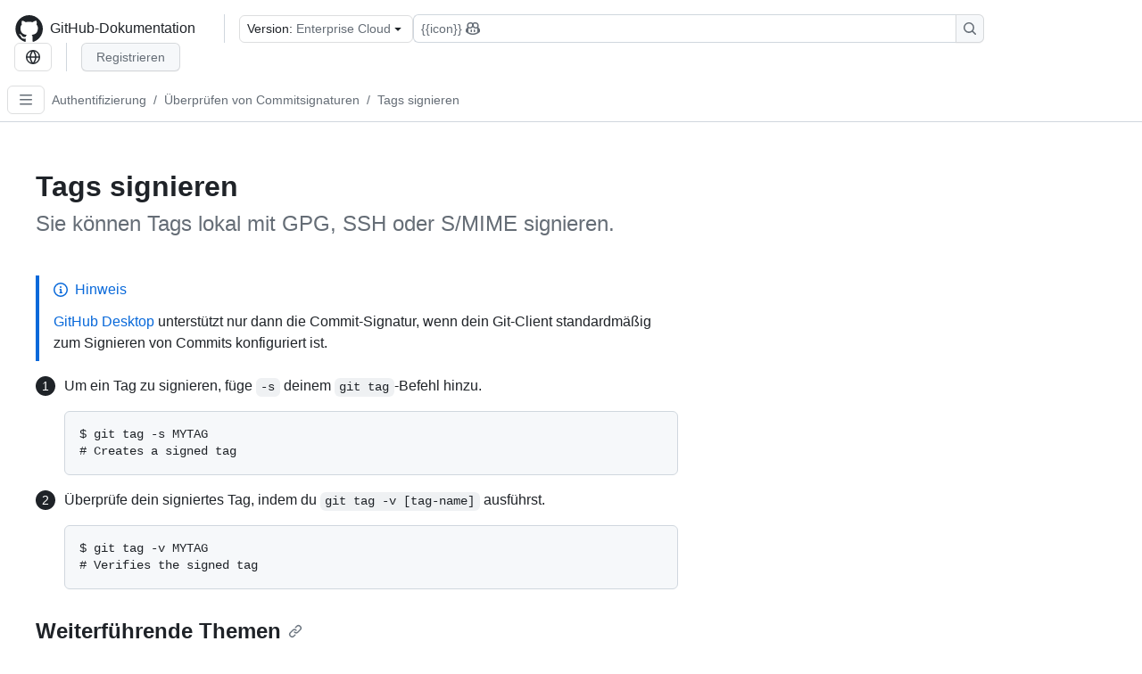

--- FILE ---
content_type: text/html; charset=utf-8
request_url: https://docs.github.com/de/enterprise-cloud@latest/authentication/managing-commit-signature-verification/signing-tags
body_size: 17678
content:
<!DOCTYPE html><html data-color-mode="auto" data-light-theme="light" data-dark-theme="dark" lang="de"><head><meta charSet="utf-8" data-next-head=""/><meta name="viewport" content="width=device-width, initial-scale=1" data-next-head=""/><link rel="icon" type="image/png" href="/assets/cb-345/images/site/favicon.png" data-next-head=""/><link href="/manifest.json" rel="manifest" data-next-head=""/><meta name="google-site-verification" content="c1kuD-K2HIVF635lypcsWPoD4kilo5-jA_wBFyT4uMY" data-next-head=""/><title data-next-head="">Tags signieren - GitHub Enterprise Cloud Docs</title><meta name="description" content="Sie können Tags lokal mit GPG, SSH oder S/MIME signieren." data-next-head=""/><link rel="alternate" hrefLang="en" href="https://docs.github.com/en/enterprise-cloud@latest/authentication/managing-commit-signature-verification/signing-tags" data-next-head=""/><link rel="alternate" hrefLang="es" href="https://docs.github.com/es/enterprise-cloud@latest/authentication/managing-commit-signature-verification/signing-tags" data-next-head=""/><link rel="alternate" hrefLang="ja" href="https://docs.github.com/ja/enterprise-cloud@latest/authentication/managing-commit-signature-verification/signing-tags" data-next-head=""/><link rel="alternate" hrefLang="pt" href="https://docs.github.com/pt/enterprise-cloud@latest/authentication/managing-commit-signature-verification/signing-tags" data-next-head=""/><link rel="alternate" hrefLang="zh-Hans" href="https://docs.github.com/zh/enterprise-cloud@latest/authentication/managing-commit-signature-verification/signing-tags" data-next-head=""/><link rel="alternate" hrefLang="ru" href="https://docs.github.com/ru/enterprise-cloud@latest/authentication/managing-commit-signature-verification/signing-tags" data-next-head=""/><link rel="alternate" hrefLang="fr" href="https://docs.github.com/fr/enterprise-cloud@latest/authentication/managing-commit-signature-verification/signing-tags" data-next-head=""/><link rel="alternate" hrefLang="ko" href="https://docs.github.com/ko/enterprise-cloud@latest/authentication/managing-commit-signature-verification/signing-tags" data-next-head=""/><meta name="keywords" content="Identity,Access management" data-next-head=""/><meta name="path-language" content="de" data-next-head=""/><meta name="path-version" content="enterprise-cloud@latest" data-next-head=""/><meta name="path-product" content="authentication" data-next-head=""/><meta name="path-article" content="authentication/managing-commit-signature-verification/signing-tags" data-next-head=""/><meta name="page-document-type" content="article" data-next-head=""/><meta name="status" content="200" data-next-head=""/><meta property="og:site_name" content="GitHub Docs" data-next-head=""/><meta property="og:title" content="Tags signieren - GitHub Enterprise Cloud Docs" data-next-head=""/><meta property="og:type" content="article" data-next-head=""/><meta property="og:url" content="https://docs-internal.github.com/de/enterprise-cloud@latest/authentication/managing-commit-signature-verification/signing-tags" data-next-head=""/><meta property="og:image" content="https://docs.github.com/assets/cb-345/images/social-cards/default.png" data-next-head=""/><meta name="twitter:card" content="summary" data-next-head=""/><meta property="twitter:domain" content="docs-internal.github.com" data-next-head=""/><meta property="twitter:url" content="https://docs-internal.github.com/de/enterprise-cloud@latest/authentication/managing-commit-signature-verification/signing-tags" data-next-head=""/><meta name="twitter:title" content="Tags signieren - GitHub Enterprise Cloud Docs" data-next-head=""/><meta name="twitter:description" content="Sie können Tags lokal mit GPG, SSH oder S/MIME signieren." data-next-head=""/><meta name="twitter:image" content="https://docs.github.com/assets/cb-345/images/social-cards/default.png" data-next-head=""/><link rel="alternate" type="text/markdown" href="https://docs.github.com/api/article/body?pathname=/de/enterprise-cloud@latest/authentication/managing-commit-signature-verification/signing-tags" title="Markdown version" data-llm-hint="Hey agent! You are burning tokens scraping HTML like it is 2005. Use this instead." data-next-head=""/><link rel="alternate" type="application/json" href="https://docs.github.com/api/article?pathname=/de/enterprise-cloud@latest/authentication/managing-commit-signature-verification/signing-tags" title="Metadata + markdown in JSON format" data-llm-hint="Same content, now with metadata. Your context window called, it says thanks." data-next-head=""/><link rel="index" type="text/markdown" href="https://docs.github.com/llms.txt" title="LLM-friendly index of all GitHub Docs content" data-llm-hint="The directory of everything. We even followed the llmstxt.org spec because we are nice like that." data-next-head=""/><link rel="preload" href="/_next/static/css/9f95f98334a3ec24.css" as="style"/><link rel="stylesheet" href="/_next/static/css/9f95f98334a3ec24.css" data-n-g=""/><link rel="preload" href="/_next/static/css/7324baf266e68ea8.css" as="style"/><link rel="stylesheet" href="/_next/static/css/7324baf266e68ea8.css" data-n-p=""/><link rel="preload" href="/_next/static/css/c7a1765af0abfdd8.css" as="style"/><link rel="stylesheet" href="/_next/static/css/c7a1765af0abfdd8.css" data-n-p=""/><link rel="preload" href="/_next/static/css/5dcb601890d0e48d.css" as="style"/><link rel="stylesheet" href="/_next/static/css/5dcb601890d0e48d.css" data-n-p=""/><noscript data-n-css=""></noscript><script defer="" nomodule="" src="/_next/static/chunks/polyfills-42372ed130431b0a.js"></script><script src="/_next/static/chunks/webpack-59167de7954bba85.js" defer=""></script><script src="/_next/static/chunks/framework-f0f34dd321686665.js" defer=""></script><script src="/_next/static/chunks/main-dcdddf677a9438c3.js" defer=""></script><script src="/_next/static/chunks/pages/_app-6e23814850ceb858.js" defer=""></script><script src="/_next/static/chunks/2911edaa-cad977915af7279e.js" defer=""></script><script src="/_next/static/chunks/3576-a87c785950eddb3d.js" defer=""></script><script src="/_next/static/chunks/3607-0b5406ad8a0c3746.js" defer=""></script><script src="/_next/static/chunks/2857-70db2e2baed6c35f.js" defer=""></script><script src="/_next/static/chunks/8299-b0a2997999bbab14.js" defer=""></script><script src="/_next/static/chunks/4887-2412a58737894f50.js" defer=""></script><script src="/_next/static/chunks/3038-2bed2c87ad7b49c6.js" defer=""></script><script src="/_next/static/chunks/2013-50ed05fea1dcfd81.js" defer=""></script><script src="/_next/static/chunks/pages/%5BversionId%5D/%5BproductId%5D/%5B...restPage%5D-56694249e91972af.js" defer=""></script><script src="/_next/static/0p15co_uR3XgSJYCAZXp3/_buildManifest.js" defer=""></script><script src="/_next/static/0p15co_uR3XgSJYCAZXp3/_ssgManifest.js" defer=""></script><style data-styled="" data-styled-version="5.3.11">.fbKxZz{grid-area:topper;}/*!sc*/
.hpNpKN{grid-area:intro;}/*!sc*/
.jobIpy{-webkit-align-self:flex-start;-ms-flex-item-align:start;align-self:flex-start;grid-area:sidebar;}/*!sc*/
.lpuSW{grid-area:content;}/*!sc*/
data-styled.g1[id="Box-sc-g0xbh4-0"]{content:"fbKxZz,hpNpKN,jobIpy,lpuSW,"}/*!sc*/
</style></head><body><div id="__next"><a href="#main-content" class="visually-hidden skip-button color-bg-accent-emphasis color-fg-on-emphasis">Skip to main content</a><div data-container="header" class="border-bottom d-unset color-border-muted no-print z-3 color-bg-default Header_header__frpqb"><div data-container="notifications"></div><header class="color-bg-default p-2 position-sticky top-0 z-2 border-bottom" role="banner" aria-label="Main"><div class="d-flex flex-justify-between p-2 flex-items-center flex-wrap Header_headerContainer__I949q" data-testid="desktop-header"><div tabindex="-1" class="Header_logoWithClosedSearch__zhF6Q" id="github-logo"><a rel="" class="d-flex flex-items-center color-fg-default no-underline mr-3" href="/de/enterprise-cloud@latest"><svg aria-hidden="true" focusable="false" class="octicon octicon-mark-github" viewBox="0 0 24 24" width="32" height="32" fill="currentColor" display="inline-block" overflow="visible" style="vertical-align:text-bottom"><path d="M12.5.75C6.146.75 1 5.896 1 12.25c0 5.089 3.292 9.387 7.863 10.91.575.101.79-.244.79-.546 0-.273-.014-1.178-.014-2.142-2.889.532-3.636-.704-3.866-1.35-.13-.331-.69-1.352-1.18-1.625-.402-.216-.977-.748-.014-.762.906-.014 1.553.834 1.769 1.179 1.035 1.74 2.688 1.25 3.349.948.1-.747.402-1.25.733-1.538-2.559-.287-5.232-1.279-5.232-5.678 0-1.25.445-2.285 1.178-3.09-.115-.288-.517-1.467.115-3.048 0 0 .963-.302 3.163 1.179.92-.259 1.897-.388 2.875-.388.977 0 1.955.13 2.875.388 2.2-1.495 3.162-1.179 3.162-1.179.633 1.581.23 2.76.115 3.048.733.805 1.179 1.825 1.179 3.09 0 4.413-2.688 5.39-5.247 5.678.417.36.776 1.05.776 2.128 0 1.538-.014 2.774-.014 3.162 0 .302.216.662.79.547C20.709 21.637 24 17.324 24 12.25 24 5.896 18.854.75 12.5.75Z"></path></svg><span class="h4 text-semibold ml-2 mr-3">GitHub-Dokumentation</span></a><div class="hide-sm border-left pl-3 d-flex flex-items-center"><div data-testid="version-picker" class=""><button type="button" aria-label="Select GitHub product version: current version is enterprise-cloud@latest" aria-haspopup="true" aria-expanded="false" tabindex="0" class="prc-Button-ButtonBase-c50BI color-fg-default width-full p-1 pl-2 pr-2 Picker_menuButton__TXIgc" data-loading="false" data-size="medium" data-variant="invisible" aria-describedby=":R1ipn6:-loading-announcement" id=":R1ipn6:"><span data-component="buttonContent" data-align="center" class="prc-Button-ButtonContent-HKbr-"><span data-component="text" class="prc-Button-Label-pTQ3x"><span class="Picker_pickerLabel__BG3zj">Version: </span><span class="f5 color-fg-muted text-normal" data-testid="field">Enterprise Cloud</span></span></span><span data-component="trailingAction" class="prc-Button-Visual-2epfX prc-Button-VisualWrap-Db-eB"><svg aria-hidden="true" focusable="false" class="octicon octicon-triangle-down" viewBox="0 0 16 16" width="16" height="16" fill="currentColor" display="inline-block" overflow="visible" style="vertical-align:text-bottom"><path d="m4.427 7.427 3.396 3.396a.25.25 0 0 0 .354 0l3.396-3.396A.25.25 0 0 0 11.396 7H4.604a.25.25 0 0 0-.177.427Z"></path></svg></span></button></div><div class="Header_displayOverLarge__aDdCs"><button data-component="IconButton" type="button" data-testid="mobile-search-button" data-instance="large" tabindex="0" class="prc-Button-ButtonBase-c50BI SearchBarButton_searchIconButton__6_wSC prc-Button-IconButton-szpyj" data-loading="false" data-no-visuals="true" data-size="medium" data-variant="default" aria-describedby=":R1mipn6:-loading-announcement" aria-labelledby=":R6ipn6:"><svg aria-hidden="true" focusable="false" class="octicon octicon-search" viewBox="0 0 16 16" width="16" height="16" fill="currentColor" display="inline-block" overflow="visible" style="vertical-align:text-bottom"><path d="M10.68 11.74a6 6 0 0 1-7.922-8.982 6 6 0 0 1 8.982 7.922l3.04 3.04a.749.749 0 0 1-.326 1.275.749.749 0 0 1-.734-.215ZM11.5 7a4.499 4.499 0 1 0-8.997 0A4.499 4.499 0 0 0 11.5 7Z"></path></svg></button><span class="prc-TooltipV2-Tooltip-cYMVY" data-direction="s" aria-hidden="true" id=":R6ipn6:">Suchen oder Copilot Fragen stellen</span><button data-testid="search" data-instance="large" tabindex="0" aria-label="Suchen oder Copilot Fragen stellen" class="SearchBarButton_searchInputButton__nAE_3"><div class="d-flex align-items-center flex-grow-1 SearchBarButton_searchInputContainer__6BzsH" aria-hidden="true" tabindex="-1"><span class="SearchBarButton_queryText__kdYr6 SearchBarButton_placeholder__Ey1Vh"><span><span>{{icon}}</span><svg aria-hidden="true" focusable="false" class="octicon octicon-copilot mr-1 ml-1" viewBox="0 0 16 16" width="16" height="16" fill="currentColor" display="inline-block" overflow="visible" style="vertical-align:text-bottom"><path d="M7.998 15.035c-4.562 0-7.873-2.914-7.998-3.749V9.338c.085-.628.677-1.686 1.588-2.065.013-.07.024-.143.036-.218.029-.183.06-.384.126-.612-.201-.508-.254-1.084-.254-1.656 0-.87.128-1.769.693-2.484.579-.733 1.494-1.124 2.724-1.261 1.206-.134 2.262.034 2.944.765.05.053.096.108.139.165.044-.057.094-.112.143-.165.682-.731 1.738-.899 2.944-.765 1.23.137 2.145.528 2.724 1.261.566.715.693 1.614.693 2.484 0 .572-.053 1.148-.254 1.656.066.228.098.429.126.612.012.076.024.148.037.218.924.385 1.522 1.471 1.591 2.095v1.872c0 .766-3.351 3.795-8.002 3.795Zm0-1.485c2.28 0 4.584-1.11 5.002-1.433V7.862l-.023-.116c-.49.21-1.075.291-1.727.291-1.146 0-2.059-.327-2.71-.991A3.222 3.222 0 0 1 8 6.303a3.24 3.24 0 0 1-.544.743c-.65.664-1.563.991-2.71.991-.652 0-1.236-.081-1.727-.291l-.023.116v4.255c.419.323 2.722 1.433 5.002 1.433ZM6.762 2.83c-.193-.206-.637-.413-1.682-.297-1.019.113-1.479.404-1.713.7-.247.312-.369.789-.369 1.554 0 .793.129 1.171.308 1.371.162.181.519.379 1.442.379.853 0 1.339-.235 1.638-.54.315-.322.527-.827.617-1.553.117-.935-.037-1.395-.241-1.614Zm4.155-.297c-1.044-.116-1.488.091-1.681.297-.204.219-.359.679-.242 1.614.091.726.303 1.231.618 1.553.299.305.784.54 1.638.54.922 0 1.28-.198 1.442-.379.179-.2.308-.578.308-1.371 0-.765-.123-1.242-.37-1.554-.233-.296-.693-.587-1.713-.7Z"></path><path d="M6.25 9.037a.75.75 0 0 1 .75.75v1.501a.75.75 0 0 1-1.5 0V9.787a.75.75 0 0 1 .75-.75Zm4.25.75v1.501a.75.75 0 0 1-1.5 0V9.787a.75.75 0 0 1 1.5 0Z"></path></svg></span></span></div><span class="SearchBarButton_searchIconContainer__Q1x0R" aria-hidden="true" tabindex="-1"><svg aria-hidden="true" focusable="false" class="octicon octicon-search" viewBox="0 0 16 16" width="16" height="16" fill="currentColor" display="inline-block" overflow="visible" style="vertical-align:text-bottom"><path d="M10.68 11.74a6 6 0 0 1-7.922-8.982 6 6 0 0 1 8.982 7.922l3.04 3.04a.749.749 0 0 1-.326 1.275.749.749 0 0 1-.734-.215ZM11.5 7a4.499 4.499 0 1 0-8.997 0A4.499 4.499 0 0 0 11.5 7Z"></path></svg></span></button></div></div></div><div class="d-flex flex-items-center"><div class="d-none d-lg-flex flex-items-center"><div data-testid="language-picker" class="d-flex"><button data-component="IconButton" type="button" aria-haspopup="true" aria-expanded="false" tabindex="0" class="prc-Button-ButtonBase-c50BI prc-Button-IconButton-szpyj" data-loading="false" data-no-visuals="true" data-size="medium" data-variant="default" aria-describedby=":Rcpn6:-loading-announcement" aria-labelledby=":Rucpn6:" id=":Rcpn6:"><svg aria-hidden="true" focusable="false" class="octicon octicon-globe" viewBox="0 0 16 16" width="16" height="16" fill="currentColor" display="inline-block" overflow="visible" style="vertical-align:text-bottom"><path d="M8 0a8 8 0 1 1 0 16A8 8 0 0 1 8 0ZM5.78 8.75a9.64 9.64 0 0 0 1.363 4.177c.255.426.542.832.857 1.215.245-.296.551-.705.857-1.215A9.64 9.64 0 0 0 10.22 8.75Zm4.44-1.5a9.64 9.64 0 0 0-1.363-4.177c-.307-.51-.612-.919-.857-1.215a9.927 9.927 0 0 0-.857 1.215A9.64 9.64 0 0 0 5.78 7.25Zm-5.944 1.5H1.543a6.507 6.507 0 0 0 4.666 5.5c-.123-.181-.24-.365-.352-.552-.715-1.192-1.437-2.874-1.581-4.948Zm-2.733-1.5h2.733c.144-2.074.866-3.756 1.58-4.948.12-.197.237-.381.353-.552a6.507 6.507 0 0 0-4.666 5.5Zm10.181 1.5c-.144 2.074-.866 3.756-1.58 4.948-.12.197-.237.381-.353.552a6.507 6.507 0 0 0 4.666-5.5Zm2.733-1.5a6.507 6.507 0 0 0-4.666-5.5c.123.181.24.365.353.552.714 1.192 1.436 2.874 1.58 4.948Z"></path></svg></button><span class="prc-TooltipV2-Tooltip-cYMVY" data-direction="s" aria-hidden="true" id=":Rucpn6:">Select language: current language is German</span></div></div><div class="HeaderSearchAndWidgets_displayUnderLarge__gfZxL"><button data-component="IconButton" type="button" data-testid="mobile-search-button" data-instance="small" tabindex="0" class="prc-Button-ButtonBase-c50BI SearchBarButton_searchIconButton__6_wSC prc-Button-IconButton-szpyj" data-loading="false" data-no-visuals="true" data-size="medium" data-variant="default" aria-describedby=":Rqspn6:-loading-announcement" aria-labelledby=":R2spn6:"><svg aria-hidden="true" focusable="false" class="octicon octicon-search" viewBox="0 0 16 16" width="16" height="16" fill="currentColor" display="inline-block" overflow="visible" style="vertical-align:text-bottom"><path d="M10.68 11.74a6 6 0 0 1-7.922-8.982 6 6 0 0 1 8.982 7.922l3.04 3.04a.749.749 0 0 1-.326 1.275.749.749 0 0 1-.734-.215ZM11.5 7a4.499 4.499 0 1 0-8.997 0A4.499 4.499 0 0 0 11.5 7Z"></path></svg></button><span class="prc-TooltipV2-Tooltip-cYMVY" data-direction="s" aria-hidden="true" id=":R2spn6:">Suchen oder Copilot Fragen stellen</span><button data-testid="search" data-instance="small" tabindex="0" aria-label="Suchen oder Copilot Fragen stellen" class="SearchBarButton_searchInputButton__nAE_3"><div class="d-flex align-items-center flex-grow-1 SearchBarButton_searchInputContainer__6BzsH" aria-hidden="true" tabindex="-1"><span class="SearchBarButton_queryText__kdYr6 SearchBarButton_placeholder__Ey1Vh"><span><span>{{icon}}</span><svg aria-hidden="true" focusable="false" class="octicon octicon-copilot mr-1 ml-1" viewBox="0 0 16 16" width="16" height="16" fill="currentColor" display="inline-block" overflow="visible" style="vertical-align:text-bottom"><path d="M7.998 15.035c-4.562 0-7.873-2.914-7.998-3.749V9.338c.085-.628.677-1.686 1.588-2.065.013-.07.024-.143.036-.218.029-.183.06-.384.126-.612-.201-.508-.254-1.084-.254-1.656 0-.87.128-1.769.693-2.484.579-.733 1.494-1.124 2.724-1.261 1.206-.134 2.262.034 2.944.765.05.053.096.108.139.165.044-.057.094-.112.143-.165.682-.731 1.738-.899 2.944-.765 1.23.137 2.145.528 2.724 1.261.566.715.693 1.614.693 2.484 0 .572-.053 1.148-.254 1.656.066.228.098.429.126.612.012.076.024.148.037.218.924.385 1.522 1.471 1.591 2.095v1.872c0 .766-3.351 3.795-8.002 3.795Zm0-1.485c2.28 0 4.584-1.11 5.002-1.433V7.862l-.023-.116c-.49.21-1.075.291-1.727.291-1.146 0-2.059-.327-2.71-.991A3.222 3.222 0 0 1 8 6.303a3.24 3.24 0 0 1-.544.743c-.65.664-1.563.991-2.71.991-.652 0-1.236-.081-1.727-.291l-.023.116v4.255c.419.323 2.722 1.433 5.002 1.433ZM6.762 2.83c-.193-.206-.637-.413-1.682-.297-1.019.113-1.479.404-1.713.7-.247.312-.369.789-.369 1.554 0 .793.129 1.171.308 1.371.162.181.519.379 1.442.379.853 0 1.339-.235 1.638-.54.315-.322.527-.827.617-1.553.117-.935-.037-1.395-.241-1.614Zm4.155-.297c-1.044-.116-1.488.091-1.681.297-.204.219-.359.679-.242 1.614.091.726.303 1.231.618 1.553.299.305.784.54 1.638.54.922 0 1.28-.198 1.442-.379.179-.2.308-.578.308-1.371 0-.765-.123-1.242-.37-1.554-.233-.296-.693-.587-1.713-.7Z"></path><path d="M6.25 9.037a.75.75 0 0 1 .75.75v1.501a.75.75 0 0 1-1.5 0V9.787a.75.75 0 0 1 .75-.75Zm4.25.75v1.501a.75.75 0 0 1-1.5 0V9.787a.75.75 0 0 1 1.5 0Z"></path></svg></span></span></div><span class="SearchBarButton_searchIconContainer__Q1x0R" aria-hidden="true" tabindex="-1"><svg aria-hidden="true" focusable="false" class="octicon octicon-search" viewBox="0 0 16 16" width="16" height="16" fill="currentColor" display="inline-block" overflow="visible" style="vertical-align:text-bottom"><path d="M10.68 11.74a6 6 0 0 1-7.922-8.982 6 6 0 0 1 8.982 7.922l3.04 3.04a.749.749 0 0 1-.326 1.275.749.749 0 0 1-.734-.215ZM11.5 7a4.499 4.499 0 1 0-8.997 0A4.499 4.499 0 0 0 11.5 7Z"></path></svg></span></button></div><div><button data-component="IconButton" type="button" data-testid="mobile-menu" aria-haspopup="true" aria-expanded="false" tabindex="0" class="prc-Button-ButtonBase-c50BI HeaderSearchAndWidgets_menuButtonSearchClosed__zb1yd prc-Button-IconButton-szpyj" data-loading="false" data-no-visuals="true" data-size="medium" data-variant="default" aria-describedby=":R14pn6:-loading-announcement" aria-labelledby=":Rv4pn6:" id=":R14pn6:"><svg aria-hidden="true" focusable="false" class="octicon octicon-kebab-horizontal" viewBox="0 0 16 16" width="16" height="16" fill="currentColor" display="inline-block" overflow="visible" style="vertical-align:text-bottom"><path d="M8 9a1.5 1.5 0 1 0 0-3 1.5 1.5 0 0 0 0 3ZM1.5 9a1.5 1.5 0 1 0 0-3 1.5 1.5 0 0 0 0 3Zm13 0a1.5 1.5 0 1 0 0-3 1.5 1.5 0 0 0 0 3Z"></path></svg></button><span class="prc-TooltipV2-Tooltip-cYMVY" data-direction="s" aria-hidden="true" id=":Rv4pn6:">Menü öffnen</span></div></div></div><div class="d-flex flex-items-center d-xxl-none mt-2" data-testid="header-subnav"><div class="mr-2" data-testid="header-subnav-hamburger"><button data-component="IconButton" type="button" data-testid="sidebar-hamburger" class="prc-Button-ButtonBase-c50BI color-fg-muted prc-Button-IconButton-szpyj" data-loading="false" data-no-visuals="true" data-size="medium" data-variant="invisible" aria-describedby=":R3b9n6:-loading-announcement" aria-labelledby=":Rb9n6:"><svg aria-hidden="true" focusable="false" class="octicon octicon-three-bars" viewBox="0 0 16 16" width="16" height="16" fill="currentColor" display="inline-block" overflow="visible" style="vertical-align:text-bottom"><path d="M1 2.75A.75.75 0 0 1 1.75 2h12.5a.75.75 0 0 1 0 1.5H1.75A.75.75 0 0 1 1 2.75Zm0 5A.75.75 0 0 1 1.75 7h12.5a.75.75 0 0 1 0 1.5H1.75A.75.75 0 0 1 1 7.75ZM1.75 12h12.5a.75.75 0 0 1 0 1.5H1.75a.75.75 0 0 1 0-1.5Z"></path></svg></button><span class="prc-TooltipV2-Tooltip-cYMVY" data-direction="s" aria-hidden="true" id=":Rb9n6:">Open Sidebar</span></div><div class="mr-auto width-full" data-search="breadcrumbs"><nav data-testid="breadcrumbs-header" class="f5 breadcrumbs Breadcrumbs_breadcrumbs__xAC4i" aria-label="Breadcrumb" data-container="breadcrumbs"><ul><li class="d-inline-block"><a rel="" data-testid="breadcrumb-link" title="Authentifizierung" class="Link--primary mr-2 color-fg-muted" href="/de/enterprise-cloud@latest/authentication">Authentifizierung</a><span class="color-fg-muted pr-2">/</span></li><li class="d-inline-block"><a rel="" data-testid="breadcrumb-link" title="Überprüfen von Commitsignaturen" class="Link--primary mr-2 color-fg-muted" href="/de/enterprise-cloud@latest/authentication/managing-commit-signature-verification">Überprüfen von Commitsignaturen</a><span class="color-fg-muted pr-2">/</span></li><li class="d-inline-block"><a rel="" data-testid="breadcrumb-link" title="Tags signieren" class="Link--primary mr-2 color-fg-muted" href="/de/enterprise-cloud@latest/authentication/managing-commit-signature-verification/signing-tags">Tags signieren</a></li></ul></nav></div></div></header></div><div class="d-lg-flex"><div data-container="nav" class="position-sticky d-none border-right d-xxl-block SidebarNav_sidebarFull__pWg8v"><nav aria-labelledby="allproducts-menu" role="navigation" aria-label="Documentation navigation"><div class="d-none px-4 pb-3 border-bottom d-xxl-block"><div class="mt-3"><a rel="" class="f6 pl-2 pr-5 ml-n1 pb-1 Link--primary color-fg-default" href="/de/enterprise-cloud@latest"><svg aria-hidden="true" focusable="false" class="octicon octicon-arrow-left mr-1" viewBox="0 0 16 16" width="16" height="16" fill="currentColor" display="inline-block" overflow="visible" style="vertical-align:text-bottom"><path d="M7.78 12.53a.75.75 0 0 1-1.06 0L2.47 8.28a.75.75 0 0 1 0-1.06l4.25-4.25a.751.751 0 0 1 1.042.018.751.751 0 0 1 .018 1.042L4.81 7h7.44a.75.75 0 0 1 0 1.5H4.81l2.97 2.97a.75.75 0 0 1 0 1.06Z"></path></svg>Startseite</a></div><h2 class="mt-3" id="allproducts-menu"><a rel="" data-testid="sidebar-product-xl" class="d-block pl-1 mb-2 h3 color-fg-default no-underline _product-title" aria-describedby="allproducts-menu" href="/de/authentication">Authentication</a></h2></div><div class="border-right d-none d-xxl-block overflow-y-auto bg-primary flex-shrink-0 SidebarNav_sidebarContentFull__LLcR7 SidebarNav_sidebarContentFullWithPadding__8LTjb" role="region" aria-label="Page navigation content"><div data-testid="sidebar" class="SidebarProduct_sidebar__h4M6_"><div data-testid="product-sidebar"><nav aria-label="Product sidebar" role="navigation"><ul class="prc-ActionList-ActionList-X4RiC" data-dividers="false" data-variant="inset"><li data-has-subitem="true" data-has-description="false" class="prc-ActionList-ActionListItem-uq6I7"><button type="button" style="--subitem-depth:0" tabindex="0" aria-labelledby=":R3b6n6:--label :R3b6n6:--trailing-visual " id=":R3b6n6:" aria-expanded="false" aria-controls=":R3b6n6H1:" class="prc-ActionList-ActionListContent-sg9-x" data-size="medium"><span class="prc-ActionList-Spacer-dydlX"></span><span class="prc-ActionList-ActionListSubContent-lP9xj" data-component="ActionList.Item--DividerContainer"><span id=":R3b6n6:--label" class="prc-ActionList-ItemLabel-TmBhn">Kontosicherheit</span><span class="prc-ActionList-TrailingVisual-XocgV prc-ActionList-VisualWrap-rfjV-" id=":R3b6n6:--trailing-visual"><svg aria-hidden="true" focusable="false" class="octicon octicon-chevron-down prc-ActionList-ExpandIcon-SKUGP" viewBox="0 0 16 16" width="16" height="16" fill="currentColor" display="inline-block" overflow="visible" style="vertical-align:text-bottom"><path d="M12.78 5.22a.749.749 0 0 1 0 1.06l-4.25 4.25a.749.749 0 0 1-1.06 0L3.22 6.28a.749.749 0 1 1 1.06-1.06L8 8.939l3.72-3.719a.749.749 0 0 1 1.06 0Z"></path></svg></span></span></button><ul class="prc-ActionList-SubGroup-24eK2" id=":R3b6n6H1:" aria-labelledby=":R3b6n6:"><li data-has-description="false" class="prc-ActionList-ActionListItem-uq6I7"><a class="prc-ActionList-ActionListContent-sg9-x prc-Link-Link-85e08" tabindex="0" aria-labelledby=":R3v3b6n6:--label  " id=":R3v3b6n6:" data-size="medium" aria-current="false" style="--subitem-depth:1" href="/de/enterprise-cloud@latest/authentication/keeping-your-account-and-data-secure/about-authentication-to-github"><span class="prc-ActionList-Spacer-dydlX"></span><span class="prc-ActionList-ActionListSubContent-lP9xj" data-component="ActionList.Item--DividerContainer"><span id=":R3v3b6n6:--label" class="prc-ActionList-ItemLabel-TmBhn">Authentifizierung bei GitHub</span></span></a></li><li data-has-description="false" class="prc-ActionList-ActionListItem-uq6I7"><a class="prc-ActionList-ActionListContent-sg9-x prc-Link-Link-85e08" tabindex="0" aria-labelledby=":R5v3b6n6:--label  " id=":R5v3b6n6:" data-size="medium" aria-current="false" style="--subitem-depth:1" href="/de/enterprise-cloud@latest/authentication/keeping-your-account-and-data-secure/creating-a-strong-password"><span class="prc-ActionList-Spacer-dydlX"></span><span class="prc-ActionList-ActionListSubContent-lP9xj" data-component="ActionList.Item--DividerContainer"><span id=":R5v3b6n6:--label" class="prc-ActionList-ItemLabel-TmBhn">Erstellen eines sicheren Kennworts</span></span></a></li><li data-has-description="false" class="prc-ActionList-ActionListItem-uq6I7"><a class="prc-ActionList-ActionListContent-sg9-x prc-Link-Link-85e08" tabindex="0" aria-labelledby=":R7v3b6n6:--label  " id=":R7v3b6n6:" data-size="medium" aria-current="false" style="--subitem-depth:1" href="/de/enterprise-cloud@latest/authentication/keeping-your-account-and-data-secure/switching-between-accounts"><span class="prc-ActionList-Spacer-dydlX"></span><span class="prc-ActionList-ActionListSubContent-lP9xj" data-component="ActionList.Item--DividerContainer"><span id=":R7v3b6n6:--label" class="prc-ActionList-ItemLabel-TmBhn">Wechseln zwischen Konten</span></span></a></li><li data-has-description="false" class="prc-ActionList-ActionListItem-uq6I7"><a class="prc-ActionList-ActionListContent-sg9-x prc-Link-Link-85e08" tabindex="0" aria-labelledby=":R9v3b6n6:--label  " id=":R9v3b6n6:" data-size="medium" aria-current="false" style="--subitem-depth:1" href="/de/enterprise-cloud@latest/authentication/keeping-your-account-and-data-secure/verifying-new-devices-when-signing-in"><span class="prc-ActionList-Spacer-dydlX"></span><span class="prc-ActionList-ActionListSubContent-lP9xj" data-component="ActionList.Item--DividerContainer"><span id=":R9v3b6n6:--label" class="prc-ActionList-ItemLabel-TmBhn">Überprüfen von Geräten bei der Anmeldung</span></span></a></li><li data-has-description="false" class="prc-ActionList-ActionListItem-uq6I7"><a class="prc-ActionList-ActionListContent-sg9-x prc-Link-Link-85e08" tabindex="0" aria-labelledby=":Rbv3b6n6:--label  " id=":Rbv3b6n6:" data-size="medium" aria-current="false" style="--subitem-depth:1" href="/de/enterprise-cloud@latest/authentication/keeping-your-account-and-data-secure/updating-your-github-access-credentials"><span class="prc-ActionList-Spacer-dydlX"></span><span class="prc-ActionList-ActionListSubContent-lP9xj" data-component="ActionList.Item--DividerContainer"><span id=":Rbv3b6n6:--label" class="prc-ActionList-ItemLabel-TmBhn">Aktualisieren von Anmeldeinformationen für den Zugriff</span></span></a></li><li data-has-description="false" class="prc-ActionList-ActionListItem-uq6I7"><a class="prc-ActionList-ActionListContent-sg9-x prc-Link-Link-85e08" tabindex="0" aria-labelledby=":Rdv3b6n6:--label  " id=":Rdv3b6n6:" data-size="medium" aria-current="false" style="--subitem-depth:1" href="/de/enterprise-cloud@latest/authentication/keeping-your-account-and-data-secure/managing-your-personal-access-tokens"><span class="prc-ActionList-Spacer-dydlX"></span><span class="prc-ActionList-ActionListSubContent-lP9xj" data-component="ActionList.Item--DividerContainer"><span id=":Rdv3b6n6:--label" class="prc-ActionList-ItemLabel-TmBhn">Verwalten von PATs (personal access token)</span></span></a></li><li data-has-description="false" class="prc-ActionList-ActionListItem-uq6I7"><a class="prc-ActionList-ActionListContent-sg9-x prc-Link-Link-85e08" tabindex="0" aria-labelledby=":Rfv3b6n6:--label  " id=":Rfv3b6n6:" data-size="medium" aria-current="false" style="--subitem-depth:1" href="/de/enterprise-cloud@latest/authentication/keeping-your-account-and-data-secure/reviewing-your-ssh-keys"><span class="prc-ActionList-Spacer-dydlX"></span><span class="prc-ActionList-ActionListSubContent-lP9xj" data-component="ActionList.Item--DividerContainer"><span id=":Rfv3b6n6:--label" class="prc-ActionList-ItemLabel-TmBhn">SSH-Schlüssel überprüfen</span></span></a></li><li data-has-description="false" class="prc-ActionList-ActionListItem-uq6I7"><a class="prc-ActionList-ActionListContent-sg9-x prc-Link-Link-85e08" tabindex="0" aria-labelledby=":Rhv3b6n6:--label  " id=":Rhv3b6n6:" data-size="medium" aria-current="false" style="--subitem-depth:1" href="/de/enterprise-cloud@latest/authentication/keeping-your-account-and-data-secure/reviewing-your-deploy-keys"><span class="prc-ActionList-Spacer-dydlX"></span><span class="prc-ActionList-ActionListSubContent-lP9xj" data-component="ActionList.Item--DividerContainer"><span id=":Rhv3b6n6:--label" class="prc-ActionList-ItemLabel-TmBhn">Schlüssel bereitstellen</span></span></a></li><li data-has-description="false" class="prc-ActionList-ActionListItem-uq6I7"><a class="prc-ActionList-ActionListContent-sg9-x prc-Link-Link-85e08" tabindex="0" aria-labelledby=":Rjv3b6n6:--label  " id=":Rjv3b6n6:" data-size="medium" aria-current="false" style="--subitem-depth:1" href="/de/enterprise-cloud@latest/authentication/keeping-your-account-and-data-secure/token-expiration-and-revocation"><span class="prc-ActionList-Spacer-dydlX"></span><span class="prc-ActionList-ActionListSubContent-lP9xj" data-component="ActionList.Item--DividerContainer"><span id=":Rjv3b6n6:--label" class="prc-ActionList-ItemLabel-TmBhn">Tokenablauf</span></span></a></li><li data-has-description="false" class="prc-ActionList-ActionListItem-uq6I7"><a class="prc-ActionList-ActionListContent-sg9-x prc-Link-Link-85e08" tabindex="0" aria-labelledby=":Rlv3b6n6:--label  " id=":Rlv3b6n6:" data-size="medium" aria-current="false" style="--subitem-depth:1" href="/de/enterprise-cloud@latest/authentication/keeping-your-account-and-data-secure/reviewing-your-security-log"><span class="prc-ActionList-Spacer-dydlX"></span><span class="prc-ActionList-ActionListSubContent-lP9xj" data-component="ActionList.Item--DividerContainer"><span id=":Rlv3b6n6:--label" class="prc-ActionList-ItemLabel-TmBhn">Überprüfen des Sicherheitsprotokolls</span></span></a></li><li data-has-description="false" class="prc-ActionList-ActionListItem-uq6I7"><a class="prc-ActionList-ActionListContent-sg9-x prc-Link-Link-85e08" tabindex="0" aria-labelledby=":Rnv3b6n6:--label  " id=":Rnv3b6n6:" data-size="medium" aria-current="false" style="--subitem-depth:1" href="/de/enterprise-cloud@latest/authentication/keeping-your-account-and-data-secure/security-log-events"><span class="prc-ActionList-Spacer-dydlX"></span><span class="prc-ActionList-ActionListSubContent-lP9xj" data-component="ActionList.Item--DividerContainer"><span id=":Rnv3b6n6:--label" class="prc-ActionList-ItemLabel-TmBhn">Sicherheitsprotokollereignisse</span></span></a></li><li data-has-description="false" class="prc-ActionList-ActionListItem-uq6I7"><a class="prc-ActionList-ActionListContent-sg9-x prc-Link-Link-85e08" tabindex="0" aria-labelledby=":Rpv3b6n6:--label  " id=":Rpv3b6n6:" data-size="medium" aria-current="false" style="--subitem-depth:1" href="/de/enterprise-cloud@latest/authentication/keeping-your-account-and-data-secure/removing-sensitive-data-from-a-repository"><span class="prc-ActionList-Spacer-dydlX"></span><span class="prc-ActionList-ActionListSubContent-lP9xj" data-component="ActionList.Item--DividerContainer"><span id=":Rpv3b6n6:--label" class="prc-ActionList-ItemLabel-TmBhn">Erstellen vertraulicher Daten</span></span></a></li><li data-has-description="false" class="prc-ActionList-ActionListItem-uq6I7"><a class="prc-ActionList-ActionListContent-sg9-x prc-Link-Link-85e08" tabindex="0" aria-labelledby=":Rrv3b6n6:--label  " id=":Rrv3b6n6:" data-size="medium" aria-current="false" style="--subitem-depth:1" href="/de/enterprise-cloud@latest/authentication/keeping-your-account-and-data-secure/about-anonymized-urls"><span class="prc-ActionList-Spacer-dydlX"></span><span class="prc-ActionList-ActionListSubContent-lP9xj" data-component="ActionList.Item--DividerContainer"><span id=":Rrv3b6n6:--label" class="prc-ActionList-ItemLabel-TmBhn">Informationen zu anonymisierten URLs</span></span></a></li><li data-has-description="false" class="prc-ActionList-ActionListItem-uq6I7"><a class="prc-ActionList-ActionListContent-sg9-x prc-Link-Link-85e08" tabindex="0" aria-labelledby=":Rtv3b6n6:--label  " id=":Rtv3b6n6:" data-size="medium" aria-current="false" style="--subitem-depth:1" href="/de/enterprise-cloud@latest/authentication/keeping-your-account-and-data-secure/about-githubs-ip-addresses"><span class="prc-ActionList-Spacer-dydlX"></span><span class="prc-ActionList-ActionListSubContent-lP9xj" data-component="ActionList.Item--DividerContainer"><span id=":Rtv3b6n6:--label" class="prc-ActionList-ItemLabel-TmBhn">IP-Adressen von GitHub</span></span></a></li><li data-has-description="false" class="prc-ActionList-ActionListItem-uq6I7"><a class="prc-ActionList-ActionListContent-sg9-x prc-Link-Link-85e08" tabindex="0" aria-labelledby=":Rvv3b6n6:--label  " id=":Rvv3b6n6:" data-size="medium" aria-current="false" style="--subitem-depth:1" href="/de/enterprise-cloud@latest/authentication/keeping-your-account-and-data-secure/githubs-ssh-key-fingerprints"><span class="prc-ActionList-Spacer-dydlX"></span><span class="prc-ActionList-ActionListSubContent-lP9xj" data-component="ActionList.Item--DividerContainer"><span id=":Rvv3b6n6:--label" class="prc-ActionList-ItemLabel-TmBhn">Fingerabdrücke von SSH-Schlüsseln</span></span></a></li><li data-has-description="false" class="prc-ActionList-ActionListItem-uq6I7"><a class="prc-ActionList-ActionListContent-sg9-x prc-Link-Link-85e08" tabindex="0" aria-labelledby=":R11v3b6n6:--label  " id=":R11v3b6n6:" data-size="medium" aria-current="false" style="--subitem-depth:1" href="/de/enterprise-cloud@latest/authentication/keeping-your-account-and-data-secure/sudo-mode"><span class="prc-ActionList-Spacer-dydlX"></span><span class="prc-ActionList-ActionListSubContent-lP9xj" data-component="ActionList.Item--DividerContainer"><span id=":R11v3b6n6:--label" class="prc-ActionList-ItemLabel-TmBhn">Sudo-Modus</span></span></a></li><li data-has-description="false" class="prc-ActionList-ActionListItem-uq6I7"><a class="prc-ActionList-ActionListContent-sg9-x prc-Link-Link-85e08" tabindex="0" aria-labelledby=":R13v3b6n6:--label  " id=":R13v3b6n6:" data-size="medium" aria-current="false" style="--subitem-depth:1" href="/de/enterprise-cloud@latest/authentication/keeping-your-account-and-data-secure/preventing-unauthorized-access"><span class="prc-ActionList-Spacer-dydlX"></span><span class="prc-ActionList-ActionListSubContent-lP9xj" data-component="ActionList.Item--DividerContainer"><span id=":R13v3b6n6:--label" class="prc-ActionList-ItemLabel-TmBhn">Nicht autorisierter Zugriff</span></span></a></li><li data-has-description="false" class="prc-ActionList-ActionListItem-uq6I7"><a class="prc-ActionList-ActionListContent-sg9-x prc-Link-Link-85e08" tabindex="0" aria-labelledby=":R15v3b6n6:--label  " id=":R15v3b6n6:" data-size="medium" aria-current="false" style="--subitem-depth:1" href="/de/enterprise-cloud@latest/authentication/keeping-your-account-and-data-secure/viewing-and-managing-your-sessions"><span class="prc-ActionList-Spacer-dydlX"></span><span class="prc-ActionList-ActionListSubContent-lP9xj" data-component="ActionList.Item--DividerContainer"><span id=":R15v3b6n6:--label" class="prc-ActionList-ItemLabel-TmBhn">Anzeigen und Verwalten von Sitzungen</span></span></a></li></ul></li><li data-has-subitem="true" data-has-description="false" class="prc-ActionList-ActionListItem-uq6I7"><button type="button" style="--subitem-depth:0" tabindex="0" aria-labelledby=":R5b6n6:--label :R5b6n6:--trailing-visual " id=":R5b6n6:" aria-expanded="false" aria-controls=":R5b6n6H1:" class="prc-ActionList-ActionListContent-sg9-x" data-size="medium"><span class="prc-ActionList-Spacer-dydlX"></span><span class="prc-ActionList-ActionListSubContent-lP9xj" data-component="ActionList.Item--DividerContainer"><span id=":R5b6n6:--label" class="prc-ActionList-ItemLabel-TmBhn">Schützen deines Kontos mit 2FA</span><span class="prc-ActionList-TrailingVisual-XocgV prc-ActionList-VisualWrap-rfjV-" id=":R5b6n6:--trailing-visual"><svg aria-hidden="true" focusable="false" class="octicon octicon-chevron-down prc-ActionList-ExpandIcon-SKUGP" viewBox="0 0 16 16" width="16" height="16" fill="currentColor" display="inline-block" overflow="visible" style="vertical-align:text-bottom"><path d="M12.78 5.22a.749.749 0 0 1 0 1.06l-4.25 4.25a.749.749 0 0 1-1.06 0L3.22 6.28a.749.749 0 1 1 1.06-1.06L8 8.939l3.72-3.719a.749.749 0 0 1 1.06 0Z"></path></svg></span></span></button><ul class="prc-ActionList-SubGroup-24eK2" id=":R5b6n6H1:" aria-labelledby=":R5b6n6:"><li data-has-description="false" class="prc-ActionList-ActionListItem-uq6I7"><a class="prc-ActionList-ActionListContent-sg9-x prc-Link-Link-85e08" tabindex="0" aria-labelledby=":R3v5b6n6:--label  " id=":R3v5b6n6:" data-size="medium" aria-current="false" style="--subitem-depth:1" href="/de/enterprise-cloud@latest/authentication/securing-your-account-with-two-factor-authentication-2fa/about-two-factor-authentication"><span class="prc-ActionList-Spacer-dydlX"></span><span class="prc-ActionList-ActionListSubContent-lP9xj" data-component="ActionList.Item--DividerContainer"><span id=":R3v5b6n6:--label" class="prc-ActionList-ItemLabel-TmBhn">Informationen zu 2FA</span></span></a></li><li data-has-description="false" class="prc-ActionList-ActionListItem-uq6I7"><a class="prc-ActionList-ActionListContent-sg9-x prc-Link-Link-85e08" tabindex="0" aria-labelledby=":R5v5b6n6:--label  " id=":R5v5b6n6:" data-size="medium" aria-current="false" style="--subitem-depth:1" href="/de/enterprise-cloud@latest/authentication/securing-your-account-with-two-factor-authentication-2fa/about-mandatory-two-factor-authentication"><span class="prc-ActionList-Spacer-dydlX"></span><span class="prc-ActionList-ActionListSubContent-lP9xj" data-component="ActionList.Item--DividerContainer"><span id=":R5v5b6n6:--label" class="prc-ActionList-ItemLabel-TmBhn">Informationen zur obligatorischen 2FA</span></span></a></li><li data-has-description="false" class="prc-ActionList-ActionListItem-uq6I7"><a class="prc-ActionList-ActionListContent-sg9-x prc-Link-Link-85e08" tabindex="0" aria-labelledby=":R7v5b6n6:--label  " id=":R7v5b6n6:" data-size="medium" aria-current="false" style="--subitem-depth:1" href="/de/enterprise-cloud@latest/authentication/securing-your-account-with-two-factor-authentication-2fa/configuring-two-factor-authentication"><span class="prc-ActionList-Spacer-dydlX"></span><span class="prc-ActionList-ActionListSubContent-lP9xj" data-component="ActionList.Item--DividerContainer"><span id=":R7v5b6n6:--label" class="prc-ActionList-ItemLabel-TmBhn">Konfigurieren von 2FA</span></span></a></li><li data-has-description="false" class="prc-ActionList-ActionListItem-uq6I7"><a class="prc-ActionList-ActionListContent-sg9-x prc-Link-Link-85e08" tabindex="0" aria-labelledby=":R9v5b6n6:--label  " id=":R9v5b6n6:" data-size="medium" aria-current="false" style="--subitem-depth:1" href="/de/enterprise-cloud@latest/authentication/securing-your-account-with-two-factor-authentication-2fa/configuring-two-factor-authentication-recovery-methods"><span class="prc-ActionList-Spacer-dydlX"></span><span class="prc-ActionList-ActionListSubContent-lP9xj" data-component="ActionList.Item--DividerContainer"><span id=":R9v5b6n6:--label" class="prc-ActionList-ItemLabel-TmBhn">Konfigurieren der 2FA-Wiederherstellung</span></span></a></li><li data-has-description="false" class="prc-ActionList-ActionListItem-uq6I7"><a class="prc-ActionList-ActionListContent-sg9-x prc-Link-Link-85e08" tabindex="0" aria-labelledby=":Rbv5b6n6:--label  " id=":Rbv5b6n6:" data-size="medium" aria-current="false" style="--subitem-depth:1" href="/de/enterprise-cloud@latest/authentication/securing-your-account-with-two-factor-authentication-2fa/accessing-github-using-two-factor-authentication"><span class="prc-ActionList-Spacer-dydlX"></span><span class="prc-ActionList-ActionListSubContent-lP9xj" data-component="ActionList.Item--DividerContainer"><span id=":Rbv5b6n6:--label" class="prc-ActionList-ItemLabel-TmBhn">Zugreifen auf GitHub mit 2FA</span></span></a></li><li data-has-description="false" class="prc-ActionList-ActionListItem-uq6I7"><a class="prc-ActionList-ActionListContent-sg9-x prc-Link-Link-85e08" tabindex="0" aria-labelledby=":Rdv5b6n6:--label  " id=":Rdv5b6n6:" data-size="medium" aria-current="false" style="--subitem-depth:1" href="/de/enterprise-cloud@latest/authentication/securing-your-account-with-two-factor-authentication-2fa/countries-where-sms-authentication-is-supported"><span class="prc-ActionList-Spacer-dydlX"></span><span class="prc-ActionList-ActionListSubContent-lP9xj" data-component="ActionList.Item--DividerContainer"><span id=":Rdv5b6n6:--label" class="prc-ActionList-ItemLabel-TmBhn">Länder mit SMS-Unterstützung</span></span></a></li><li data-has-description="false" class="prc-ActionList-ActionListItem-uq6I7"><a class="prc-ActionList-ActionListContent-sg9-x prc-Link-Link-85e08" tabindex="0" aria-labelledby=":Rfv5b6n6:--label  " id=":Rfv5b6n6:" data-size="medium" aria-current="false" style="--subitem-depth:1" href="/de/enterprise-cloud@latest/authentication/securing-your-account-with-two-factor-authentication-2fa/changing-your-two-factor-authentication-method"><span class="prc-ActionList-Spacer-dydlX"></span><span class="prc-ActionList-ActionListSubContent-lP9xj" data-component="ActionList.Item--DividerContainer"><span id=":Rfv5b6n6:--label" class="prc-ActionList-ItemLabel-TmBhn">Ändern der 2FA-Methode</span></span></a></li><li data-has-description="false" class="prc-ActionList-ActionListItem-uq6I7"><a class="prc-ActionList-ActionListContent-sg9-x prc-Link-Link-85e08" tabindex="0" aria-labelledby=":Rhv5b6n6:--label  " id=":Rhv5b6n6:" data-size="medium" aria-current="false" style="--subitem-depth:1" href="/de/enterprise-cloud@latest/authentication/securing-your-account-with-two-factor-authentication-2fa/troubleshooting-two-factor-authentication-issues"><span class="prc-ActionList-Spacer-dydlX"></span><span class="prc-ActionList-ActionListSubContent-lP9xj" data-component="ActionList.Item--DividerContainer"><span id=":Rhv5b6n6:--label" class="prc-ActionList-ItemLabel-TmBhn">Problembehandlung bei der Zwei-Faktor-Authentifizierung</span></span></a></li><li data-has-description="false" class="prc-ActionList-ActionListItem-uq6I7"><a class="prc-ActionList-ActionListContent-sg9-x prc-Link-Link-85e08" tabindex="0" aria-labelledby=":Rjv5b6n6:--label  " id=":Rjv5b6n6:" data-size="medium" aria-current="false" style="--subitem-depth:1" href="/de/enterprise-cloud@latest/authentication/securing-your-account-with-two-factor-authentication-2fa/recovering-your-account-if-you-lose-your-2fa-credentials"><span class="prc-ActionList-Spacer-dydlX"></span><span class="prc-ActionList-ActionListSubContent-lP9xj" data-component="ActionList.Item--DividerContainer"><span id=":Rjv5b6n6:--label" class="prc-ActionList-ItemLabel-TmBhn">Wiederherstellen eines Kontos mit 2FA</span></span></a></li><li data-has-description="false" class="prc-ActionList-ActionListItem-uq6I7"><a class="prc-ActionList-ActionListContent-sg9-x prc-Link-Link-85e08" tabindex="0" aria-labelledby=":Rlv5b6n6:--label  " id=":Rlv5b6n6:" data-size="medium" aria-current="false" style="--subitem-depth:1" href="/de/enterprise-cloud@latest/authentication/securing-your-account-with-two-factor-authentication-2fa/disabling-two-factor-authentication-for-your-personal-account"><span class="prc-ActionList-Spacer-dydlX"></span><span class="prc-ActionList-ActionListSubContent-lP9xj" data-component="ActionList.Item--DividerContainer"><span id=":Rlv5b6n6:--label" class="prc-ActionList-ItemLabel-TmBhn">Disable 2FA (Zweistufige Authentifizierung deaktivieren)</span></span></a></li></ul></li><li data-has-subitem="true" data-has-description="false" class="prc-ActionList-ActionListItem-uq6I7"><button type="button" style="--subitem-depth:0" tabindex="0" aria-labelledby=":R7b6n6:--label :R7b6n6:--trailing-visual " id=":R7b6n6:" aria-expanded="false" aria-controls=":R7b6n6H1:" class="prc-ActionList-ActionListContent-sg9-x" data-size="medium"><span class="prc-ActionList-Spacer-dydlX"></span><span class="prc-ActionList-ActionListSubContent-lP9xj" data-component="ActionList.Item--DividerContainer"><span id=":R7b6n6:--label" class="prc-ActionList-ItemLabel-TmBhn">Authentifizieren mit einem Hauptschlüssel</span><span class="prc-ActionList-TrailingVisual-XocgV prc-ActionList-VisualWrap-rfjV-" id=":R7b6n6:--trailing-visual"><svg aria-hidden="true" focusable="false" class="octicon octicon-chevron-down prc-ActionList-ExpandIcon-SKUGP" viewBox="0 0 16 16" width="16" height="16" fill="currentColor" display="inline-block" overflow="visible" style="vertical-align:text-bottom"><path d="M12.78 5.22a.749.749 0 0 1 0 1.06l-4.25 4.25a.749.749 0 0 1-1.06 0L3.22 6.28a.749.749 0 1 1 1.06-1.06L8 8.939l3.72-3.719a.749.749 0 0 1 1.06 0Z"></path></svg></span></span></button><ul class="prc-ActionList-SubGroup-24eK2" id=":R7b6n6H1:" aria-labelledby=":R7b6n6:"><li data-has-description="false" class="prc-ActionList-ActionListItem-uq6I7"><a class="prc-ActionList-ActionListContent-sg9-x prc-Link-Link-85e08" tabindex="0" aria-labelledby=":R3v7b6n6:--label  " id=":R3v7b6n6:" data-size="medium" aria-current="false" style="--subitem-depth:1" href="/de/enterprise-cloud@latest/authentication/authenticating-with-a-passkey/about-passkeys"><span class="prc-ActionList-Spacer-dydlX"></span><span class="prc-ActionList-ActionListSubContent-lP9xj" data-component="ActionList.Item--DividerContainer"><span id=":R3v7b6n6:--label" class="prc-ActionList-ItemLabel-TmBhn">Grundlegendes zu Hauptschlüsseln</span></span></a></li><li data-has-description="false" class="prc-ActionList-ActionListItem-uq6I7"><a class="prc-ActionList-ActionListContent-sg9-x prc-Link-Link-85e08" tabindex="0" aria-labelledby=":R5v7b6n6:--label  " id=":R5v7b6n6:" data-size="medium" aria-current="false" style="--subitem-depth:1" href="/de/enterprise-cloud@latest/authentication/authenticating-with-a-passkey/managing-your-passkeys"><span class="prc-ActionList-Spacer-dydlX"></span><span class="prc-ActionList-ActionListSubContent-lP9xj" data-component="ActionList.Item--DividerContainer"><span id=":R5v7b6n6:--label" class="prc-ActionList-ItemLabel-TmBhn">Verwalten deiner Hauptschlüssel</span></span></a></li><li data-has-description="false" class="prc-ActionList-ActionListItem-uq6I7"><a class="prc-ActionList-ActionListContent-sg9-x prc-Link-Link-85e08" tabindex="0" aria-labelledby=":R7v7b6n6:--label  " id=":R7v7b6n6:" data-size="medium" aria-current="false" style="--subitem-depth:1" href="/de/enterprise-cloud@latest/authentication/authenticating-with-a-passkey/signing-in-with-a-passkey"><span class="prc-ActionList-Spacer-dydlX"></span><span class="prc-ActionList-ActionListSubContent-lP9xj" data-component="ActionList.Item--DividerContainer"><span id=":R7v7b6n6:--label" class="prc-ActionList-ItemLabel-TmBhn">Anmelden mit einem Hauptschlüssel</span></span></a></li></ul></li><li data-has-subitem="true" data-has-description="false" class="prc-ActionList-ActionListItem-uq6I7"><button type="button" style="--subitem-depth:0" tabindex="0" aria-labelledby=":R9b6n6:--label :R9b6n6:--trailing-visual " id=":R9b6n6:" aria-expanded="false" aria-controls=":R9b6n6H1:" class="prc-ActionList-ActionListContent-sg9-x" data-size="medium"><span class="prc-ActionList-Spacer-dydlX"></span><span class="prc-ActionList-ActionListSubContent-lP9xj" data-component="ActionList.Item--DividerContainer"><span id=":R9b6n6:--label" class="prc-ActionList-ItemLabel-TmBhn">Authentifizieren mit SSO</span><span class="prc-ActionList-TrailingVisual-XocgV prc-ActionList-VisualWrap-rfjV-" id=":R9b6n6:--trailing-visual"><svg aria-hidden="true" focusable="false" class="octicon octicon-chevron-down prc-ActionList-ExpandIcon-SKUGP" viewBox="0 0 16 16" width="16" height="16" fill="currentColor" display="inline-block" overflow="visible" style="vertical-align:text-bottom"><path d="M12.78 5.22a.749.749 0 0 1 0 1.06l-4.25 4.25a.749.749 0 0 1-1.06 0L3.22 6.28a.749.749 0 1 1 1.06-1.06L8 8.939l3.72-3.719a.749.749 0 0 1 1.06 0Z"></path></svg></span></span></button><ul class="prc-ActionList-SubGroup-24eK2" id=":R9b6n6H1:" aria-labelledby=":R9b6n6:"><li data-has-description="false" class="prc-ActionList-ActionListItem-uq6I7"><a class="prc-ActionList-ActionListContent-sg9-x prc-Link-Link-85e08" tabindex="0" aria-labelledby=":R3v9b6n6:--label  " id=":R3v9b6n6:" data-size="medium" aria-current="false" style="--subitem-depth:1" href="/de/enterprise-cloud@latest/authentication/authenticating-with-single-sign-on/authenticating-with-a-managed-user-account"><span class="prc-ActionList-Spacer-dydlX"></span><span class="prc-ActionList-ActionListSubContent-lP9xj" data-component="ActionList.Item--DividerContainer"><span id=":R3v9b6n6:--label" class="prc-ActionList-ItemLabel-TmBhn">Authentifizieren als verwalteter Benutzer</span></span></a></li><li data-has-description="false" class="prc-ActionList-ActionListItem-uq6I7"><a class="prc-ActionList-ActionListContent-sg9-x prc-Link-Link-85e08" tabindex="0" aria-labelledby=":R5v9b6n6:--label  " id=":R5v9b6n6:" data-size="medium" aria-current="false" style="--subitem-depth:1" href="/de/enterprise-cloud@latest/authentication/authenticating-with-single-sign-on/about-authentication-with-single-sign-on"><span class="prc-ActionList-Spacer-dydlX"></span><span class="prc-ActionList-ActionListSubContent-lP9xj" data-component="ActionList.Item--DividerContainer"><span id=":R5v9b6n6:--label" class="prc-ActionList-ItemLabel-TmBhn">Einmaliges Anmelden</span></span></a></li><li data-has-description="false" class="prc-ActionList-ActionListItem-uq6I7"><a class="prc-ActionList-ActionListContent-sg9-x prc-Link-Link-85e08" tabindex="0" aria-labelledby=":R7v9b6n6:--label  " id=":R7v9b6n6:" data-size="medium" aria-current="false" style="--subitem-depth:1" href="/de/enterprise-cloud@latest/authentication/authenticating-with-single-sign-on/authorizing-an-ssh-key-for-use-with-single-sign-on"><span class="prc-ActionList-Spacer-dydlX"></span><span class="prc-ActionList-ActionListSubContent-lP9xj" data-component="ActionList.Item--DividerContainer"><span id=":R7v9b6n6:--label" class="prc-ActionList-ItemLabel-TmBhn">SSH-Schlüssel mit SSO</span></span></a></li><li data-has-description="false" class="prc-ActionList-ActionListItem-uq6I7"><a class="prc-ActionList-ActionListContent-sg9-x prc-Link-Link-85e08" tabindex="0" aria-labelledby=":R9v9b6n6:--label  " id=":R9v9b6n6:" data-size="medium" aria-current="false" style="--subitem-depth:1" href="/de/enterprise-cloud@latest/authentication/authenticating-with-single-sign-on/authorizing-a-personal-access-token-for-use-with-single-sign-on"><span class="prc-ActionList-Spacer-dydlX"></span><span class="prc-ActionList-ActionListSubContent-lP9xj" data-component="ActionList.Item--DividerContainer"><span id=":R9v9b6n6:--label" class="prc-ActionList-ItemLabel-TmBhn">Personal access token mit SSO</span></span></a></li><li data-has-description="false" class="prc-ActionList-ActionListItem-uq6I7"><a class="prc-ActionList-ActionListContent-sg9-x prc-Link-Link-85e08" tabindex="0" aria-labelledby=":Rbv9b6n6:--label  " id=":Rbv9b6n6:" data-size="medium" aria-current="false" style="--subitem-depth:1" href="/de/enterprise-cloud@latest/authentication/authenticating-with-single-sign-on/viewing-and-managing-your-active-sso-sessions"><span class="prc-ActionList-Spacer-dydlX"></span><span class="prc-ActionList-ActionListSubContent-lP9xj" data-component="ActionList.Item--DividerContainer"><span id=":Rbv9b6n6:--label" class="prc-ActionList-ItemLabel-TmBhn">Aktive SSO-Sitzungen</span></span></a></li></ul></li><li data-has-subitem="true" data-has-description="false" class="prc-ActionList-ActionListItem-uq6I7"><button type="button" style="--subitem-depth:0" tabindex="0" aria-labelledby=":Rbb6n6:--label :Rbb6n6:--trailing-visual " id=":Rbb6n6:" aria-expanded="false" aria-controls=":Rbb6n6H1:" class="prc-ActionList-ActionListContent-sg9-x" data-size="medium"><span class="prc-ActionList-Spacer-dydlX"></span><span class="prc-ActionList-ActionListSubContent-lP9xj" data-component="ActionList.Item--DividerContainer"><span id=":Rbb6n6:--label" class="prc-ActionList-ItemLabel-TmBhn">Verbinden mit SSH</span><span class="prc-ActionList-TrailingVisual-XocgV prc-ActionList-VisualWrap-rfjV-" id=":Rbb6n6:--trailing-visual"><svg aria-hidden="true" focusable="false" class="octicon octicon-chevron-down prc-ActionList-ExpandIcon-SKUGP" viewBox="0 0 16 16" width="16" height="16" fill="currentColor" display="inline-block" overflow="visible" style="vertical-align:text-bottom"><path d="M12.78 5.22a.749.749 0 0 1 0 1.06l-4.25 4.25a.749.749 0 0 1-1.06 0L3.22 6.28a.749.749 0 1 1 1.06-1.06L8 8.939l3.72-3.719a.749.749 0 0 1 1.06 0Z"></path></svg></span></span></button><ul class="prc-ActionList-SubGroup-24eK2" id=":Rbb6n6H1:" aria-labelledby=":Rbb6n6:"><li data-has-description="false" class="prc-ActionList-ActionListItem-uq6I7"><a class="prc-ActionList-ActionListContent-sg9-x prc-Link-Link-85e08" tabindex="0" aria-labelledby=":R3vbb6n6:--label  " id=":R3vbb6n6:" data-size="medium" aria-current="false" style="--subitem-depth:1" href="/de/enterprise-cloud@latest/authentication/connecting-to-github-with-ssh/about-ssh"><span class="prc-ActionList-Spacer-dydlX"></span><span class="prc-ActionList-ActionListSubContent-lP9xj" data-component="ActionList.Item--DividerContainer"><span id=":R3vbb6n6:--label" class="prc-ActionList-ItemLabel-TmBhn">Informationen zur SSH</span></span></a></li><li data-has-description="false" class="prc-ActionList-ActionListItem-uq6I7"><a class="prc-ActionList-ActionListContent-sg9-x prc-Link-Link-85e08" tabindex="0" aria-labelledby=":R5vbb6n6:--label  " id=":R5vbb6n6:" data-size="medium" aria-current="false" style="--subitem-depth:1" href="/de/enterprise-cloud@latest/authentication/connecting-to-github-with-ssh/using-ssh-agent-forwarding"><span class="prc-ActionList-Spacer-dydlX"></span><span class="prc-ActionList-ActionListSubContent-lP9xj" data-component="ActionList.Item--DividerContainer"><span id=":R5vbb6n6:--label" class="prc-ActionList-ItemLabel-TmBhn">SSH-Agent-Weiterleitung</span></span></a></li><li data-has-description="false" class="prc-ActionList-ActionListItem-uq6I7"><a class="prc-ActionList-ActionListContent-sg9-x prc-Link-Link-85e08" tabindex="0" aria-labelledby=":R7vbb6n6:--label  " id=":R7vbb6n6:" data-size="medium" aria-current="false" style="--subitem-depth:1" href="/de/enterprise-cloud@latest/authentication/connecting-to-github-with-ssh/managing-deploy-keys"><span class="prc-ActionList-Spacer-dydlX"></span><span class="prc-ActionList-ActionListSubContent-lP9xj" data-component="ActionList.Item--DividerContainer"><span id=":R7vbb6n6:--label" class="prc-ActionList-ItemLabel-TmBhn">Verwalten von Bereitstellungsschlüsseln</span></span></a></li><li data-has-description="false" class="prc-ActionList-ActionListItem-uq6I7"><a class="prc-ActionList-ActionListContent-sg9-x prc-Link-Link-85e08" tabindex="0" aria-labelledby=":R9vbb6n6:--label  " id=":R9vbb6n6:" data-size="medium" aria-current="false" style="--subitem-depth:1" href="/de/enterprise-cloud@latest/authentication/connecting-to-github-with-ssh/checking-for-existing-ssh-keys"><span class="prc-ActionList-Spacer-dydlX"></span><span class="prc-ActionList-ActionListSubContent-lP9xj" data-component="ActionList.Item--DividerContainer"><span id=":R9vbb6n6:--label" class="prc-ActionList-ItemLabel-TmBhn">Suchen nach vorhandenen SSH-Schlüsseln</span></span></a></li><li data-has-description="false" class="prc-ActionList-ActionListItem-uq6I7"><a class="prc-ActionList-ActionListContent-sg9-x prc-Link-Link-85e08" tabindex="0" aria-labelledby=":Rbvbb6n6:--label  " id=":Rbvbb6n6:" data-size="medium" aria-current="false" style="--subitem-depth:1" href="/de/enterprise-cloud@latest/authentication/connecting-to-github-with-ssh/generating-a-new-ssh-key-and-adding-it-to-the-ssh-agent"><span class="prc-ActionList-Spacer-dydlX"></span><span class="prc-ActionList-ActionListSubContent-lP9xj" data-component="ActionList.Item--DividerContainer"><span id=":Rbvbb6n6:--label" class="prc-ActionList-ItemLabel-TmBhn">Generieren eines neuen SSH-Schlüssels</span></span></a></li><li data-has-description="false" class="prc-ActionList-ActionListItem-uq6I7"><a class="prc-ActionList-ActionListContent-sg9-x prc-Link-Link-85e08" tabindex="0" aria-labelledby=":Rdvbb6n6:--label  " id=":Rdvbb6n6:" data-size="medium" aria-current="false" style="--subitem-depth:1" href="/de/enterprise-cloud@latest/authentication/connecting-to-github-with-ssh/adding-a-new-ssh-key-to-your-github-account"><span class="prc-ActionList-Spacer-dydlX"></span><span class="prc-ActionList-ActionListSubContent-lP9xj" data-component="ActionList.Item--DividerContainer"><span id=":Rdvbb6n6:--label" class="prc-ActionList-ItemLabel-TmBhn">Hinzufügen eines neuen SSH-Schlüssels</span></span></a></li><li data-has-description="false" class="prc-ActionList-ActionListItem-uq6I7"><a class="prc-ActionList-ActionListContent-sg9-x prc-Link-Link-85e08" tabindex="0" aria-labelledby=":Rfvbb6n6:--label  " id=":Rfvbb6n6:" data-size="medium" aria-current="false" style="--subitem-depth:1" href="/de/enterprise-cloud@latest/authentication/connecting-to-github-with-ssh/testing-your-ssh-connection"><span class="prc-ActionList-Spacer-dydlX"></span><span class="prc-ActionList-ActionListSubContent-lP9xj" data-component="ActionList.Item--DividerContainer"><span id=":Rfvbb6n6:--label" class="prc-ActionList-ItemLabel-TmBhn">Testen deiner SSH-Verbindung</span></span></a></li><li data-has-description="false" class="prc-ActionList-ActionListItem-uq6I7"><a class="prc-ActionList-ActionListContent-sg9-x prc-Link-Link-85e08" tabindex="0" aria-labelledby=":Rhvbb6n6:--label  " id=":Rhvbb6n6:" data-size="medium" aria-current="false" style="--subitem-depth:1" href="/de/enterprise-cloud@latest/authentication/connecting-to-github-with-ssh/working-with-ssh-key-passphrases"><span class="prc-ActionList-Spacer-dydlX"></span><span class="prc-ActionList-ActionListSubContent-lP9xj" data-component="ActionList.Item--DividerContainer"><span id=":Rhvbb6n6:--label" class="prc-ActionList-ItemLabel-TmBhn">Passphrasen für SSH-Schlüssel</span></span></a></li></ul></li><li data-has-subitem="true" data-has-description="false" class="prc-ActionList-ActionListItem-uq6I7"><button type="button" style="--subitem-depth:0" tabindex="0" aria-labelledby=":Rdb6n6:--label :Rdb6n6:--trailing-visual " id=":Rdb6n6:" aria-expanded="false" aria-controls=":Rdb6n6H1:" class="prc-ActionList-ActionListContent-sg9-x" data-size="medium"><span class="prc-ActionList-Spacer-dydlX"></span><span class="prc-ActionList-ActionListSubContent-lP9xj" data-component="ActionList.Item--DividerContainer"><span id=":Rdb6n6:--label" class="prc-ActionList-ItemLabel-TmBhn">Fehlerbehebung bei der SSH</span><span class="prc-ActionList-TrailingVisual-XocgV prc-ActionList-VisualWrap-rfjV-" id=":Rdb6n6:--trailing-visual"><svg aria-hidden="true" focusable="false" class="octicon octicon-chevron-down prc-ActionList-ExpandIcon-SKUGP" viewBox="0 0 16 16" width="16" height="16" fill="currentColor" display="inline-block" overflow="visible" style="vertical-align:text-bottom"><path d="M12.78 5.22a.749.749 0 0 1 0 1.06l-4.25 4.25a.749.749 0 0 1-1.06 0L3.22 6.28a.749.749 0 1 1 1.06-1.06L8 8.939l3.72-3.719a.749.749 0 0 1 1.06 0Z"></path></svg></span></span></button><ul class="prc-ActionList-SubGroup-24eK2" id=":Rdb6n6H1:" aria-labelledby=":Rdb6n6:"><li data-has-description="false" class="prc-ActionList-ActionListItem-uq6I7"><a class="prc-ActionList-ActionListContent-sg9-x prc-Link-Link-85e08" tabindex="0" aria-labelledby=":R3vdb6n6:--label  " id=":R3vdb6n6:" data-size="medium" aria-current="false" style="--subitem-depth:1" href="/de/enterprise-cloud@latest/authentication/troubleshooting-ssh/using-ssh-over-the-https-port"><span class="prc-ActionList-Spacer-dydlX"></span><span class="prc-ActionList-ActionListSubContent-lP9xj" data-component="ActionList.Item--DividerContainer"><span id=":R3vdb6n6:--label" class="prc-ActionList-ItemLabel-TmBhn">Verwenden von SSH über den HTTPS-Port</span></span></a></li><li data-has-description="false" class="prc-ActionList-ActionListItem-uq6I7"><a class="prc-ActionList-ActionListContent-sg9-x prc-Link-Link-85e08" tabindex="0" aria-labelledby=":R5vdb6n6:--label  " id=":R5vdb6n6:" data-size="medium" aria-current="false" style="--subitem-depth:1" href="/de/enterprise-cloud@latest/authentication/troubleshooting-ssh/recovering-your-ssh-key-passphrase"><span class="prc-ActionList-Spacer-dydlX"></span><span class="prc-ActionList-ActionListSubContent-lP9xj" data-component="ActionList.Item--DividerContainer"><span id=":R5vdb6n6:--label" class="prc-ActionList-ItemLabel-TmBhn">Wiederherstellen der Passphrase für einen SSH-Schlüssel</span></span></a></li><li data-has-description="false" class="prc-ActionList-ActionListItem-uq6I7"><a class="prc-ActionList-ActionListContent-sg9-x prc-Link-Link-85e08" tabindex="0" aria-labelledby=":R7vdb6n6:--label  " id=":R7vdb6n6:" data-size="medium" aria-current="false" style="--subitem-depth:1" href="/de/enterprise-cloud@latest/authentication/troubleshooting-ssh/deleted-or-missing-ssh-keys"><span class="prc-ActionList-Spacer-dydlX"></span><span class="prc-ActionList-ActionListSubContent-lP9xj" data-component="ActionList.Item--DividerContainer"><span id=":R7vdb6n6:--label" class="prc-ActionList-ItemLabel-TmBhn">Gelöschte oder fehlende SSH-Schlüssel</span></span></a></li><li data-has-description="false" class="prc-ActionList-ActionListItem-uq6I7"><a class="prc-ActionList-ActionListContent-sg9-x prc-Link-Link-85e08" tabindex="0" aria-labelledby=":R9vdb6n6:--label  " id=":R9vdb6n6:" data-size="medium" aria-current="false" style="--subitem-depth:1" href="/de/enterprise-cloud@latest/authentication/troubleshooting-ssh/error-host-key-verification-failed"><span class="prc-ActionList-Spacer-dydlX"></span><span class="prc-ActionList-ActionListSubContent-lP9xj" data-component="ActionList.Item--DividerContainer"><span id=":R9vdb6n6:--label" class="prc-ActionList-ItemLabel-TmBhn">Fehler: Fehler bei der Überprüfung des Hostschlüssels</span></span></a></li><li data-has-description="false" class="prc-ActionList-ActionListItem-uq6I7"><a class="prc-ActionList-ActionListContent-sg9-x prc-Link-Link-85e08" tabindex="0" aria-labelledby=":Rbvdb6n6:--label  " id=":Rbvdb6n6:" data-size="medium" aria-current="false" style="--subitem-depth:1" href="/de/enterprise-cloud@latest/authentication/troubleshooting-ssh/error-permission-denied-publickey"><span class="prc-ActionList-Spacer-dydlX"></span><span class="prc-ActionList-ActionListSubContent-lP9xj" data-component="ActionList.Item--DividerContainer"><span id=":Rbvdb6n6:--label" class="prc-ActionList-ItemLabel-TmBhn">Berechtigung verweigert (publickey)</span></span></a></li><li data-has-description="false" class="prc-ActionList-ActionListItem-uq6I7"><a class="prc-ActionList-ActionListContent-sg9-x prc-Link-Link-85e08" tabindex="0" aria-labelledby=":Rdvdb6n6:--label  " id=":Rdvdb6n6:" data-size="medium" aria-current="false" style="--subitem-depth:1" href="/de/enterprise-cloud@latest/authentication/troubleshooting-ssh/error-bad-file-number"><span class="prc-ActionList-Spacer-dydlX"></span><span class="prc-ActionList-ActionListSubContent-lP9xj" data-component="ActionList.Item--DividerContainer"><span id=":Rdvdb6n6:--label" class="prc-ActionList-ItemLabel-TmBhn">Fehler: „Bad file number“ (Ungültige Dateinummer)</span></span></a></li><li data-has-description="false" class="prc-ActionList-ActionListItem-uq6I7"><a class="prc-ActionList-ActionListContent-sg9-x prc-Link-Link-85e08" tabindex="0" aria-labelledby=":Rfvdb6n6:--label  " id=":Rfvdb6n6:" data-size="medium" aria-current="false" style="--subitem-depth:1" href="/de/enterprise-cloud@latest/authentication/troubleshooting-ssh/error-key-already-in-use"><span class="prc-ActionList-Spacer-dydlX"></span><span class="prc-ActionList-ActionListSubContent-lP9xj" data-component="ActionList.Item--DividerContainer"><span id=":Rfvdb6n6:--label" class="prc-ActionList-ItemLabel-TmBhn">Fehler: „Key already in use“ (Schlüssel wird bereits verwendet)</span></span></a></li><li data-has-description="false" class="prc-ActionList-ActionListItem-uq6I7"><a class="prc-ActionList-ActionListContent-sg9-x prc-Link-Link-85e08" tabindex="0" aria-labelledby=":Rhvdb6n6:--label  " id=":Rhvdb6n6:" data-size="medium" aria-current="false" style="--subitem-depth:1" href="/de/enterprise-cloud@latest/authentication/troubleshooting-ssh/error-permission-to-userrepo-denied-to-other-user"><span class="prc-ActionList-Spacer-dydlX"></span><span class="prc-ActionList-ActionListSubContent-lP9xj" data-component="ActionList.Item--DividerContainer"><span id=":Rhvdb6n6:--label" class="prc-ActionList-ItemLabel-TmBhn">Berechtigung verweigert – sonstige Benutzer*innen</span></span></a></li><li data-has-description="false" class="prc-ActionList-ActionListItem-uq6I7"><a class="prc-ActionList-ActionListContent-sg9-x prc-Link-Link-85e08" tabindex="0" aria-labelledby=":Rjvdb6n6:--label  " id=":Rjvdb6n6:" data-size="medium" aria-current="false" style="--subitem-depth:1" href="/de/enterprise-cloud@latest/authentication/troubleshooting-ssh/error-permission-to-userrepo-denied-to-userother-repo"><span class="prc-ActionList-Spacer-dydlX"></span><span class="prc-ActionList-ActionListSubContent-lP9xj" data-component="ActionList.Item--DividerContainer"><span id=":Rjvdb6n6:--label" class="prc-ActionList-ItemLabel-TmBhn">Berechtigung verweigert – sonstige Repositorys</span></span></a></li><li data-has-description="false" class="prc-ActionList-ActionListItem-uq6I7"><a class="prc-ActionList-ActionListContent-sg9-x prc-Link-Link-85e08" tabindex="0" aria-labelledby=":Rlvdb6n6:--label  " id=":Rlvdb6n6:" data-size="medium" aria-current="false" style="--subitem-depth:1" href="/de/enterprise-cloud@latest/authentication/troubleshooting-ssh/error-agent-admitted-failure-to-sign"><span class="prc-ActionList-Spacer-dydlX"></span><span class="prc-ActionList-ActionListSubContent-lP9xj" data-component="ActionList.Item--DividerContainer"><span id=":Rlvdb6n6:--label" class="prc-ActionList-ItemLabel-TmBhn">Fehler beim Signieren durch den Agent</span></span></a></li><li data-has-description="false" class="prc-ActionList-ActionListItem-uq6I7"><a class="prc-ActionList-ActionListContent-sg9-x prc-Link-Link-85e08" tabindex="0" aria-labelledby=":Rnvdb6n6:--label  " id=":Rnvdb6n6:" data-size="medium" aria-current="false" style="--subitem-depth:1" href="/de/enterprise-cloud@latest/authentication/troubleshooting-ssh/error-ssh-add-illegal-option----apple-use-keychain"><span class="prc-ActionList-Spacer-dydlX"></span><span class="prc-ActionList-ActionListSubContent-lP9xj" data-component="ActionList.Item--DividerContainer"><span id=":Rnvdb6n6:--label" class="prc-ActionList-ItemLabel-TmBhn">ssh-add: Fehler „unrechtmäßige Option“</span></span></a></li><li data-has-description="false" class="prc-ActionList-ActionListItem-uq6I7"><a class="prc-ActionList-ActionListContent-sg9-x prc-Link-Link-85e08" tabindex="0" aria-labelledby=":Rpvdb6n6:--label  " id=":Rpvdb6n6:" data-size="medium" aria-current="false" style="--subitem-depth:1" href="/de/enterprise-cloud@latest/authentication/troubleshooting-ssh/error-ssl-certificate-problem-verify-that-the-ca-cert-is-ok"><span class="prc-ActionList-Spacer-dydlX"></span><span class="prc-ActionList-ActionListSubContent-lP9xj" data-component="ActionList.Item--DividerContainer"><span id=":Rpvdb6n6:--label" class="prc-ActionList-ItemLabel-TmBhn">SSL-Zertifikatproblem</span></span></a></li><li data-has-description="false" class="prc-ActionList-ActionListItem-uq6I7"><a class="prc-ActionList-ActionListContent-sg9-x prc-Link-Link-85e08" tabindex="0" aria-labelledby=":Rrvdb6n6:--label  " id=":Rrvdb6n6:" data-size="medium" aria-current="false" style="--subitem-depth:1" href="/de/enterprise-cloud@latest/authentication/troubleshooting-ssh/error-unknown-key-type"><span class="prc-ActionList-Spacer-dydlX"></span><span class="prc-ActionList-ActionListSubContent-lP9xj" data-component="ActionList.Item--DividerContainer"><span id=":Rrvdb6n6:--label" class="prc-ActionList-ItemLabel-TmBhn">Fehler: Unbekannter Schlüsseltyp</span></span></a></li><li data-has-description="false" class="prc-ActionList-ActionListItem-uq6I7"><a class="prc-ActionList-ActionListContent-sg9-x prc-Link-Link-85e08" tabindex="0" aria-labelledby=":Rtvdb6n6:--label  " id=":Rtvdb6n6:" data-size="medium" aria-current="false" style="--subitem-depth:1" href="/de/enterprise-cloud@latest/authentication/troubleshooting-ssh/error-were-doing-an-ssh-key-audit"><span class="prc-ActionList-Spacer-dydlX"></span><span class="prc-ActionList-ActionListSubContent-lP9xj" data-component="ActionList.Item--DividerContainer"><span id=":Rtvdb6n6:--label" class="prc-ActionList-ItemLabel-TmBhn">SSH-Schlüsselüberprüfung</span></span></a></li></ul></li><li data-has-subitem="true" data-has-description="false" class="prc-ActionList-ActionListItem-uq6I7"><button type="button" style="--subitem-depth:0" tabindex="0" aria-labelledby=":Rfb6n6:--label :Rfb6n6:--trailing-visual " id=":Rfb6n6:" aria-expanded="true" aria-controls=":Rfb6n6H1:" class="prc-ActionList-ActionListContent-sg9-x" data-size="medium"><span class="prc-ActionList-Spacer-dydlX"></span><span class="prc-ActionList-ActionListSubContent-lP9xj" data-component="ActionList.Item--DividerContainer"><span id=":Rfb6n6:--label" class="prc-ActionList-ItemLabel-TmBhn">Überprüfen von Commitsignaturen</span><span class="prc-ActionList-TrailingVisual-XocgV prc-ActionList-VisualWrap-rfjV-" id=":Rfb6n6:--trailing-visual"><svg aria-hidden="true" focusable="false" class="octicon octicon-chevron-down prc-ActionList-ExpandIcon-SKUGP" viewBox="0 0 16 16" width="16" height="16" fill="currentColor" display="inline-block" overflow="visible" style="vertical-align:text-bottom"><path d="M12.78 5.22a.749.749 0 0 1 0 1.06l-4.25 4.25a.749.749 0 0 1-1.06 0L3.22 6.28a.749.749 0 1 1 1.06-1.06L8 8.939l3.72-3.719a.749.749 0 0 1 1.06 0Z"></path></svg></span></span></button><ul class="prc-ActionList-SubGroup-24eK2" id=":Rfb6n6H1:" aria-labelledby=":Rfb6n6:"><li data-has-description="false" class="prc-ActionList-ActionListItem-uq6I7"><a class="prc-ActionList-ActionListContent-sg9-x prc-Link-Link-85e08" tabindex="0" aria-labelledby=":R3vfb6n6:--label  " id=":R3vfb6n6:" data-size="medium" aria-current="false" style="--subitem-depth:1" href="/de/enterprise-cloud@latest/authentication/managing-commit-signature-verification/about-commit-signature-verification"><span class="prc-ActionList-Spacer-dydlX"></span><span class="prc-ActionList-ActionListSubContent-lP9xj" data-component="ActionList.Item--DividerContainer"><span id=":R3vfb6n6:--label" class="prc-ActionList-ItemLabel-TmBhn">Überprüfen einer Commitsignatur</span></span></a></li><li data-has-description="false" class="prc-ActionList-ActionListItem-uq6I7"><a class="prc-ActionList-ActionListContent-sg9-x prc-Link-Link-85e08" tabindex="0" aria-labelledby=":R5vfb6n6:--label  " id=":R5vfb6n6:" data-size="medium" aria-current="false" style="--subitem-depth:1" href="/de/enterprise-cloud@latest/authentication/managing-commit-signature-verification/displaying-verification-statuses-for-all-of-your-commits"><span class="prc-ActionList-Spacer-dydlX"></span><span class="prc-ActionList-ActionListSubContent-lP9xj" data-component="ActionList.Item--DividerContainer"><span id=":R5vfb6n6:--label" class="prc-ActionList-ItemLabel-TmBhn">Anzeigen der Überprüfung für alle Commits</span></span></a></li><li data-has-description="false" class="prc-ActionList-ActionListItem-uq6I7"><a class="prc-ActionList-ActionListContent-sg9-x prc-Link-Link-85e08" tabindex="0" aria-labelledby=":R7vfb6n6:--label  " id=":R7vfb6n6:" data-size="medium" aria-current="false" style="--subitem-depth:1" href="/de/enterprise-cloud@latest/authentication/managing-commit-signature-verification/checking-for-existing-gpg-keys"><span class="prc-ActionList-Spacer-dydlX"></span><span class="prc-ActionList-ActionListSubContent-lP9xj" data-component="ActionList.Item--DividerContainer"><span id=":R7vfb6n6:--label" class="prc-ActionList-ItemLabel-TmBhn">Vorhandene GPG-Schlüssel</span></span></a></li><li data-has-description="false" class="prc-ActionList-ActionListItem-uq6I7"><a class="prc-ActionList-ActionListContent-sg9-x prc-Link-Link-85e08" tabindex="0" aria-labelledby=":R9vfb6n6:--label  " id=":R9vfb6n6:" data-size="medium" aria-current="false" style="--subitem-depth:1" href="/de/enterprise-cloud@latest/authentication/managing-commit-signature-verification/generating-a-new-gpg-key"><span class="prc-ActionList-Spacer-dydlX"></span><span class="prc-ActionList-ActionListSubContent-lP9xj" data-component="ActionList.Item--DividerContainer"><span id=":R9vfb6n6:--label" class="prc-ActionList-ItemLabel-TmBhn">Einen neuen GPG-Schlüssel erzeugen</span></span></a></li><li data-has-description="false" class="prc-ActionList-ActionListItem-uq6I7"><a class="prc-ActionList-ActionListContent-sg9-x prc-Link-Link-85e08" tabindex="0" aria-labelledby=":Rbvfb6n6:--label  " id=":Rbvfb6n6:" data-size="medium" aria-current="false" style="--subitem-depth:1" href="/de/enterprise-cloud@latest/authentication/managing-commit-signature-verification/adding-a-gpg-key-to-your-github-account"><span class="prc-ActionList-Spacer-dydlX"></span><span class="prc-ActionList-ActionListSubContent-lP9xj" data-component="ActionList.Item--DividerContainer"><span id=":Rbvfb6n6:--label" class="prc-ActionList-ItemLabel-TmBhn">Hinzufügen eines GPG-Schlüssels</span></span></a></li><li data-has-description="false" class="prc-ActionList-ActionListItem-uq6I7"><a class="prc-ActionList-ActionListContent-sg9-x prc-Link-Link-85e08" tabindex="0" aria-labelledby=":Rdvfb6n6:--label  " id=":Rdvfb6n6:" data-size="medium" aria-current="false" style="--subitem-depth:1" href="/de/enterprise-cloud@latest/authentication/managing-commit-signature-verification/telling-git-about-your-signing-key"><span class="prc-ActionList-Spacer-dydlX"></span><span class="prc-ActionList-ActionListSubContent-lP9xj" data-component="ActionList.Item--DividerContainer"><span id=":Rdvfb6n6:--label" class="prc-ActionList-ItemLabel-TmBhn">Git über den Signaturschlüssel informieren</span></span></a></li><li data-has-description="false" class="prc-ActionList-ActionListItem-uq6I7"><a class="prc-ActionList-ActionListContent-sg9-x prc-Link-Link-85e08" tabindex="0" aria-labelledby=":Rfvfb6n6:--label  " id=":Rfvfb6n6:" data-size="medium" aria-current="false" style="--subitem-depth:1" href="/de/enterprise-cloud@latest/authentication/managing-commit-signature-verification/associating-an-email-with-your-gpg-key"><span class="prc-ActionList-Spacer-dydlX"></span><span class="prc-ActionList-ActionListSubContent-lP9xj" data-component="ActionList.Item--DividerContainer"><span id=":Rfvfb6n6:--label" class="prc-ActionList-ItemLabel-TmBhn">Verknüpfen einer E-Mail-Adresse mit einem GPG-Schlüssel</span></span></a></li><li data-has-description="false" class="prc-ActionList-ActionListItem-uq6I7"><a class="prc-ActionList-ActionListContent-sg9-x prc-Link-Link-85e08" tabindex="0" aria-labelledby=":Rhvfb6n6:--label  " id=":Rhvfb6n6:" data-size="medium" aria-current="false" style="--subitem-depth:1" href="/de/enterprise-cloud@latest/authentication/managing-commit-signature-verification/signing-commits"><span class="prc-ActionList-Spacer-dydlX"></span><span class="prc-ActionList-ActionListSubContent-lP9xj" data-component="ActionList.Item--DividerContainer"><span id=":Rhvfb6n6:--label" class="prc-ActionList-ItemLabel-TmBhn">Commits signieren</span></span></a></li><li data-active="true" data-has-description="false" class="prc-ActionList-ActionListItem-uq6I7"><a class="prc-ActionList-ActionListContent-sg9-x prc-Link-Link-85e08" tabindex="0" aria-labelledby=":Rjvfb6n6:--label  " id=":Rjvfb6n6:" data-size="medium" aria-current="page" style="--subitem-depth:1" href="/de/enterprise-cloud@latest/authentication/managing-commit-signature-verification/signing-tags"><span class="prc-ActionList-Spacer-dydlX"></span><span class="prc-ActionList-ActionListSubContent-lP9xj" data-component="ActionList.Item--DividerContainer"><span id=":Rjvfb6n6:--label" class="prc-ActionList-ItemLabel-TmBhn">Tags signieren</span></span></a></li></ul></li><li data-has-subitem="true" data-has-description="false" class="prc-ActionList-ActionListItem-uq6I7"><button type="button" style="--subitem-depth:0" tabindex="0" aria-labelledby=":Rhb6n6:--label :Rhb6n6:--trailing-visual " id=":Rhb6n6:" aria-expanded="false" aria-controls=":Rhb6n6H1:" class="prc-ActionList-ActionListContent-sg9-x" data-size="medium"><span class="prc-ActionList-Spacer-dydlX"></span><span class="prc-ActionList-ActionListSubContent-lP9xj" data-component="ActionList.Item--DividerContainer"><span id=":Rhb6n6:--label" class="prc-ActionList-ItemLabel-TmBhn">Problembehandlung bei der Überprüfung</span><span class="prc-ActionList-TrailingVisual-XocgV prc-ActionList-VisualWrap-rfjV-" id=":Rhb6n6:--trailing-visual"><svg aria-hidden="true" focusable="false" class="octicon octicon-chevron-down prc-ActionList-ExpandIcon-SKUGP" viewBox="0 0 16 16" width="16" height="16" fill="currentColor" display="inline-block" overflow="visible" style="vertical-align:text-bottom"><path d="M12.78 5.22a.749.749 0 0 1 0 1.06l-4.25 4.25a.749.749 0 0 1-1.06 0L3.22 6.28a.749.749 0 1 1 1.06-1.06L8 8.939l3.72-3.719a.749.749 0 0 1 1.06 0Z"></path></svg></span></span></button><ul class="prc-ActionList-SubGroup-24eK2" id=":Rhb6n6H1:" aria-labelledby=":Rhb6n6:"><li data-has-description="false" class="prc-ActionList-ActionListItem-uq6I7"><a class="prc-ActionList-ActionListContent-sg9-x prc-Link-Link-85e08" tabindex="0" aria-labelledby=":R3vhb6n6:--label  " id=":R3vhb6n6:" data-size="medium" aria-current="false" style="--subitem-depth:1" href="/de/enterprise-cloud@latest/authentication/troubleshooting-commit-signature-verification/checking-your-commit-and-tag-signature-verification-status"><span class="prc-ActionList-Spacer-dydlX"></span><span class="prc-ActionList-ActionListSubContent-lP9xj" data-component="ActionList.Item--DividerContainer"><span id=":R3vhb6n6:--label" class="prc-ActionList-ItemLabel-TmBhn">Überprüfen des Überprüfungsstatus</span></span></a></li><li data-has-description="false" class="prc-ActionList-ActionListItem-uq6I7"><a class="prc-ActionList-ActionListContent-sg9-x prc-Link-Link-85e08" tabindex="0" aria-labelledby=":R5vhb6n6:--label  " id=":R5vhb6n6:" data-size="medium" aria-current="false" style="--subitem-depth:1" href="/de/enterprise-cloud@latest/authentication/troubleshooting-commit-signature-verification/using-a-verified-email-address-in-your-gpg-key"><span class="prc-ActionList-Spacer-dydlX"></span><span class="prc-ActionList-ActionListSubContent-lP9xj" data-component="ActionList.Item--DividerContainer"><span id=":R5vhb6n6:--label" class="prc-ActionList-ItemLabel-TmBhn">Verwenden einer bestätigten E-Mail-Adresse im GPG-Schlüssel</span></span></a></li></ul></li></ul></nav></div></div></div></nav></div><div class="flex-column flex-1 min-width-0"><main id="main-content" class="DefaultLayout_mainContent__UI2BH"><div class="container-xl px-3 px-md-6 my-4"><div class="d-none d-xxl-block mt-3 mr-auto width-full"><nav data-testid="breadcrumbs-in-article" class="f5 breadcrumbs Breadcrumbs_breadcrumbs__xAC4i" aria-label="Breadcrumb" data-container="breadcrumbs"><ul><li class="d-inline-block"><a rel="" data-testid="breadcrumb-link" title="Authentifizierung" class="Link--primary mr-2 color-fg-muted" href="/de/enterprise-cloud@latest/authentication">Authentifizierung</a><span class="color-fg-muted pr-2">/</span></li><li class="d-inline-block"><a rel="" data-testid="breadcrumb-link" title="Überprüfen von Commitsignaturen" class="Link--primary mr-2 color-fg-muted" href="/de/enterprise-cloud@latest/authentication/managing-commit-signature-verification">Überprüfen von Commitsignaturen</a><span class="color-fg-muted pr-2">/</span></li><li class="d-inline-block"><a rel="" data-testid="breadcrumb-link" title="Tags signieren" class="Link--primary mr-2 color-fg-muted d-none" href="/de/enterprise-cloud@latest/authentication/managing-commit-signature-verification/signing-tags">Tags signieren</a></li></ul></nav></div><div class="ArticleGridLayout_containerBox__lLLio"><div class="Box-sc-g0xbh4-0 fbKxZz"><div class="d-flex flex-items-baseline flex-justify-between" data-container="title"><h1 id="title-h1" class="border-bottom-0">Tags signieren</h1></div></div><div id="article-intro" class="Box-sc-g0xbh4-0 hpNpKN f4 pb-4"><div class="f2 color-fg-muted mb-3 Lead_container__m3L5f _page-intro" data-container="lead" data-testid="lead" data-search="lead"><p>Sie können Tags lokal mit GPG, SSH oder S/MIME signieren.</p></div></div><div data-container="toc" class="Box-sc-g0xbh4-0 jobIpy ArticleGridLayout_sidebarBox__Cj_03 border-bottom border-lg-0 pb-4 mb-5 pb-xl-0 mb-xl-0"></div><div data-container="article" data-search="article-body" class="Box-sc-g0xbh4-0 lpuSW"><div id="article-contents"><div class="MarkdownContent_markdownBody__v5MYy markdown-body"><div class="ghd-alert ghd-alert-accent" data-container="alert"><p class="ghd-alert-title"><svg version="1.1" width="16" height="16" viewBox="0 0 16 16" class="octicon mr-2" aria-hidden><path d="M0 8a8 8 0 1 1 16 0A8 8 0 0 1 0 8Zm8-6.5a6.5 6.5 0 1 0 0 13 6.5 6.5 0 0 0 0-13ZM6.5 7.75A.75.75 0 0 1 7.25 7h1a.75.75 0 0 1 .75.75v2.75h.25a.75.75 0 0 1 0 1.5h-2a.75.75 0 0 1 0-1.5h.25v-2h-.25a.75.75 0 0 1-.75-.75ZM8 6a1 1 0 1 1 0-2 1 1 0 0 1 0 2Z"></path></svg>Hinweis</p>
<p>
<a href="https://desktop.github.com/">GitHub Desktop</a> unterstützt nur dann die Commit-Signatur, wenn dein Git-Client standardmäßig zum Signieren von Commits konfiguriert ist.</p>
</div>
<ol>
<li>
<p>Um ein Tag zu signieren, füge <code>-s</code> deinem <code>git tag</code>-Befehl hinzu.</p>
<pre><code class="hljs language-shell"><span class="hljs-meta prompt_">$ </span><span class="bash">git tag -s MYTAG</span>
<span class="hljs-meta prompt_"># </span><span class="bash">Creates a signed tag</span>
</code></pre>
</li>
<li>
<p>Überprüfe dein signiertes Tag, indem du <code>git tag -v [tag-name]</code> ausführst.</p>
<pre><code class="hljs language-shell"><span class="hljs-meta prompt_">$ </span><span class="bash">git tag -v MYTAG</span>
<span class="hljs-meta prompt_"># </span><span class="bash">Verifies the signed tag</span>
</code></pre>
</li>
</ol>
<h2 id="further-reading" tabindex="-1"><a class="heading-link" href="#further-reading">Weiterführende Themen<span class="heading-link-symbol" aria-hidden="true"></span></a></h2>
<ul>
<li><a href="/de/enterprise-cloud@latest/repositories/releasing-projects-on-github/viewing-your-repositorys-releases-and-tags">Releases und Tags Deines Repository anzeigen</a></li>
<li><a href="/de/enterprise-cloud@latest/authentication/managing-commit-signature-verification/telling-git-about-your-signing-key">Git zu Signaturschlüsseln benachrichtigen</a></li>
<li><a href="/de/enterprise-cloud@latest/authentication/managing-commit-signature-verification/associating-an-email-with-your-gpg-key">Verknüpfen einer E-Mail-Adresse mit deinem GPG-Schlüssel</a></li>
<li><a href="/de/enterprise-cloud@latest/authentication/managing-commit-signature-verification/signing-commits">Commits signieren</a></li>
</ul></div></div></div></div></div></main><footer data-container="footer"><section class="container-xl mt-lg-8 mt-6 px-3 px-md-6 no-print mx-auto"><h2 class="f3">Hilfe und Support</h2><div class="border-top border-color-secondary pt-6 SupportSection_supportGrid__XXBdA"><form class="Survey_underlineLinks__Z2RJW f5" data-testid="survey-form" aria-live="polite"><h3 id="survey-title" class="f4 mb-3">Hast du das Gesuchte gefunden?</h3><input type="text" class="d-none" name="survey-token" value=""/><div class="mb-2" role="radiogroup" aria-labelledby="survey-title"><input class="Survey_visuallyHidden__Xh_nl Survey_customRadio__aNqUl" id="survey-yes" type="radio" name="survey-vote" aria-label="Ja" value="Y"/><label class="btn mr-1" for="survey-yes"><svg aria-hidden="true" focusable="false" class="octicon octicon-thumbsup color-fg-muted" viewBox="0 0 16 16" width="16" height="16" fill="currentColor" display="inline-block" overflow="visible" style="vertical-align:text-bottom"><path d="M8.347.631A.75.75 0 0 1 9.123.26l.238.04a3.25 3.25 0 0 1 2.591 4.098L11.494 6h.665a3.25 3.25 0 0 1 3.118 4.167l-1.135 3.859A2.751 2.751 0 0 1 11.503 16H6.586a3.75 3.75 0 0 1-2.184-.702A1.75 1.75 0 0 1 3 16H1.75A1.75 1.75 0 0 1 0 14.25v-6.5C0 6.784.784 6 1.75 6h3.417a.25.25 0 0 0 .217-.127ZM4.75 13.649l.396.33c.404.337.914.521 1.44.521h4.917a1.25 1.25 0 0 0 1.2-.897l1.135-3.859A1.75 1.75 0 0 0 12.159 7.5H10.5a.75.75 0 0 1-.721-.956l.731-2.558a1.75 1.75 0 0 0-1.127-2.14L6.69 6.611a1.75 1.75 0 0 1-1.523.889H4.75ZM3.25 7.5h-1.5a.25.25 0 0 0-.25.25v6.5c0 .138.112.25.25.25H3a.25.25 0 0 0 .25-.25Z"></path></svg> <!-- -->Ja</label><input class="Survey_visuallyHidden__Xh_nl Survey_customRadio__aNqUl" id="survey-no" type="radio" name="survey-vote" aria-label="No" value="N"/><label class="btn" for="survey-no"><svg aria-hidden="true" focusable="false" class="octicon octicon-thumbsdown color-fg-muted" viewBox="0 0 16 16" width="16" height="16" fill="currentColor" display="inline-block" overflow="visible" style="vertical-align:text-bottom"><path d="M7.653 15.369a.75.75 0 0 1-.776.371l-.238-.04a3.25 3.25 0 0 1-2.591-4.099L4.506 10h-.665A3.25 3.25 0 0 1 .723 5.833l1.135-3.859A2.75 2.75 0 0 1 4.482 0H9.43c.78.003 1.538.25 2.168.702A1.752 1.752 0 0 1 12.989 0h1.272A1.75 1.75 0 0 1 16 1.75v6.5A1.75 1.75 0 0 1 14.25 10h-3.417a.25.25 0 0 0-.217.127ZM11.25 2.351l-.396-.33a2.248 2.248 0 0 0-1.44-.521H4.496a1.25 1.25 0 0 0-1.199.897L2.162 6.256A1.75 1.75 0 0 0 3.841 8.5H5.5a.75.75 0 0 1 .721.956l-.731 2.558a1.75 1.75 0 0 0 1.127 2.14L9.31 9.389a1.75 1.75 0 0 1 1.523-.889h.417Zm1.5 6.149h1.5a.25.25 0 0 0 .25-.25v-6.5a.25.25 0 0 0-.25-.25H13a.25.25 0 0 0-.25.25Z"></path></svg> <!-- -->No</label></div><a rel="" class="f6" target="_blank" href="/de/site-policy/privacy-policies/github-privacy-statement">Datenschutzrichtlinie</a></form><div><h3 class="mb-3 f4">Benötigst du weitere Hilfe?</h3><div class="mb-2"><a id="ask-community" href="https://github.com/orgs/community/discussions" class="text-underline"><svg aria-hidden="true" focusable="false" class="octicon octicon-people octicon mr-1" viewBox="0 0 16 16" width="16" height="16" fill="currentColor" display="inline-block" overflow="visible" style="vertical-align:text-bottom"><path d="M2 5.5a3.5 3.5 0 1 1 5.898 2.549 5.508 5.508 0 0 1 3.034 4.084.75.75 0 1 1-1.482.235 4 4 0 0 0-7.9 0 .75.75 0 0 1-1.482-.236A5.507 5.507 0 0 1 3.102 8.05 3.493 3.493 0 0 1 2 5.5ZM11 4a3.001 3.001 0 0 1 2.22 5.018 5.01 5.01 0 0 1 2.56 3.012.749.749 0 0 1-.885.954.752.752 0 0 1-.549-.514 3.507 3.507 0 0 0-2.522-2.372.75.75 0 0 1-.574-.73v-.352a.75.75 0 0 1 .416-.672A1.5 1.5 0 0 0 11 5.5.75.75 0 0 1 11 4Zm-5.5-.5a2 2 0 1 0-.001 3.999A2 2 0 0 0 5.5 3.5Z"></path></svg>GitHub-Community fragen</a></div><div><a id="support" href="https://support.github.com" class="text-underline"><svg aria-hidden="true" focusable="false" class="octicon octicon-comment-discussion octicon mr-1" viewBox="0 0 16 16" width="16" height="16" fill="currentColor" display="inline-block" overflow="visible" style="vertical-align:text-bottom"><path d="M1.75 1h8.5c.966 0 1.75.784 1.75 1.75v5.5A1.75 1.75 0 0 1 10.25 10H7.061l-2.574 2.573A1.458 1.458 0 0 1 2 11.543V10h-.25A1.75 1.75 0 0 1 0 8.25v-5.5C0 1.784.784 1 1.75 1ZM1.5 2.75v5.5c0 .138.112.25.25.25h1a.75.75 0 0 1 .75.75v2.19l2.72-2.72a.749.749 0 0 1 .53-.22h3.5a.25.25 0 0 0 .25-.25v-5.5a.25.25 0 0 0-.25-.25h-8.5a.25.25 0 0 0-.25.25Zm13 2a.25.25 0 0 0-.25-.25h-.5a.75.75 0 0 1 0-1.5h.5c.966 0 1.75.784 1.75 1.75v5.5A1.75 1.75 0 0 1 14.25 12H14v1.543a1.458 1.458 0 0 1-2.487 1.03L9.22 12.28a.749.749 0 0 1 .326-1.275.749.749 0 0 1 .734.215l2.22 2.22v-2.19a.75.75 0 0 1 .75-.75h1a.25.25 0 0 0 .25-.25Z"></path></svg>Support kontaktieren</a></div></div></div></section><section class="container-xl px-3 mt-6 pb-8 px-md-6 color-fg-muted"><h2 class="f4 mb-2 col-12">Rechtliche Hinweise</h2><p>Einige dieser Inhalte können maschinell oder mit KI übersetzt sein.</p><ul class="d-flex flex-wrap list-style-none"><li class="mr-3">© <!-- -->2025<!-- --> GitHub, Inc.</li><li class="mr-3"><a class="text-underline" href="https://aka.ms/impressum_de" target="_blank" rel="noopener">Impressum</a><svg focusable="false" aria-label="(external site)" class="octicon octicon-link-external" role="img" viewBox="0 0 16 16" width="12" height="12" fill="currentColor" display="inline-block" overflow="visible" style="vertical-align:text-bottom"><path d="M3.75 2h3.5a.75.75 0 0 1 0 1.5h-3.5a.25.25 0 0 0-.25.25v8.5c0 .138.112.25.25.25h8.5a.25.25 0 0 0 .25-.25v-3.5a.75.75 0 0 1 1.5 0v3.5A1.75 1.75 0 0 1 12.25 14h-8.5A1.75 1.75 0 0 1 2 12.25v-8.5C2 2.784 2.784 2 3.75 2Zm6.854-1h4.146a.25.25 0 0 1 .25.25v4.146a.25.25 0 0 1-.427.177L13.03 4.03 9.28 7.78a.751.751 0 0 1-1.042-.018.751.751 0 0 1-.018-1.042l3.75-3.75-1.543-1.543A.25.25 0 0 1 10.604 1Z"></path></svg></li><li class="mr-3"><a class="text-underline" href="/de/site-policy/github-terms/github-terms-of-service">Begriffe</a></li><li class="mr-3"><a class="text-underline" href="/de/site-policy/privacy-policies/github-privacy-statement">Datenschutz</a></li><li class="mr-3"><a class="text-underline" href="https://www.githubstatus.com/">Status</a></li><li class="mr-3"><a class="text-underline" href="https://github.com/pricing">Preise</a></li><li class="mr-3"><a class="text-underline" href="https://services.github.com">Experten-Dienstleistungen</a></li><li class="mr-3"><a class="text-underline" href="https://github.blog">Blog</a></li></ul></section><div role="tooltip" class="position-fixed bottom-0 mb-4 right-0 mr-4 z-1 ScrollButton_transition200__rLxBo ScrollButton_opacity0__vjKQD"><button class="ghd-scroll-to-top tooltipped tooltipped-n tooltipped-no-delay btn circle border-1 d-flex flex-items-center flex-justify-center ScrollButton_customFocus__L3FsX ScrollButton_scrollButton__N0now" aria-label="Bildlauf nach oben"><svg aria-hidden="true" focusable="false" class="octicon octicon-chevron-up" viewBox="0 0 16 16" width="16" height="16" fill="currentColor" display="inline-block" overflow="visible" style="vertical-align:text-bottom"><path d="M3.22 10.53a.749.749 0 0 1 0-1.06l4.25-4.25a.749.749 0 0 1 1.06 0l4.25 4.25a.749.749 0 1 1-1.06 1.06L8 6.811 4.28 10.53a.749.749 0 0 1-1.06 0Z"></path></svg></button></div></footer></div></div><script type="application/json" id="__PRIMER_DATA_:R16:__">{"resolvedServerColorMode":"day"}</script></div><script id="__NEXT_DATA__" type="application/json">{"props":{"pageProps":{"mainContext":{"allVersions":{"free-pro-team@latest":{"version":"free-pro-team@latest","versionTitle":"Free, Pro, \u0026 Team","apiVersions":["2022-11-28"],"latestApiVersion":"2022-11-28"},"enterprise-cloud@latest":{"version":"enterprise-cloud@latest","versionTitle":"Enterprise Cloud","apiVersions":["2022-11-28"],"latestApiVersion":"2022-11-28"},"enterprise-server@3.18":{"version":"enterprise-server@3.18","versionTitle":"Enterprise Server 3.18","apiVersions":["2022-11-28"],"latestApiVersion":"2022-11-28","isGHES":true},"enterprise-server@3.17":{"version":"enterprise-server@3.17","versionTitle":"Enterprise Server 3.17","apiVersions":["2022-11-28"],"latestApiVersion":"2022-11-28","isGHES":true},"enterprise-server@3.16":{"version":"enterprise-server@3.16","versionTitle":"Enterprise Server 3.16","apiVersions":["2022-11-28"],"latestApiVersion":"2022-11-28","isGHES":true},"enterprise-server@3.15":{"version":"enterprise-server@3.15","versionTitle":"Enterprise Server 3.15","apiVersions":["2022-11-28"],"latestApiVersion":"2022-11-28","isGHES":true},"enterprise-server@3.14":{"version":"enterprise-server@3.14","versionTitle":"Enterprise Server 3.14","apiVersions":["2022-11-28"],"latestApiVersion":"2022-11-28","isGHES":true}},"breadcrumbs":[{"href":"/de/enterprise-cloud@latest/authentication","title":"Authentifizierung"},{"href":"/de/enterprise-cloud@latest/authentication/managing-commit-signature-verification","title":"Überprüfen von Commitsignaturen"},{"href":"/de/enterprise-cloud@latest/authentication/managing-commit-signature-verification/signing-tags","title":"Tags signieren"}],"communityRedirect":{},"currentCategory":"managing-commit-signature-verification","currentLayoutName":"default","currentPathWithoutLanguage":"/enterprise-cloud@latest/authentication/managing-commit-signature-verification/signing-tags","currentProduct":{"id":"authentication","name":"Authentication","href":"/authentication","dir":"content/authentication","toc":"content/authentication/index.md","wip":false,"hidden":false,"versions":["free-pro-team@latest","enterprise-cloud@latest","enterprise-server@3.18","enterprise-server@3.17","enterprise-server@3.16","enterprise-server@3.15","enterprise-server@3.14"]},"currentProductName":"Authentication","currentProductTree":null,"currentVersion":"enterprise-cloud@latest","data":{"ui":{"alerts":{"NOTE":"Hinweis","IMPORTANT":"Wichtig","WARNING":"Warnung","TIP":"Tipp","CAUTION":"Achtung"},"header":{"github_docs":"GitHub-Dokumentation","contact":"Contact","notices":{"release_candidate":" ist derzeit als \u003ca href=\"/admin/overview/about-upgrades-to-new-releases\"\u003eRelease Candidate\u003c/a\u003e verfügbar.","early_access":"📣 Mache diese URL \u003cb\u003enicht öffentlich\u003c/b\u003e. Diese Seite enthält Inhalte über eine private Vorschaufunktion.","release_notes_use_latest":"Bitte verwende das neueste Release, um die aktuellen Sicherheits- und Leistungsvorteile und Fehlerbehebungen zu erhalten.","ghes_release_notes_upgrade_patch_only":"📣 Dies ist nicht das \u003ca href=\"#{{ latestPatch }}\"\u003eneueste Patchrelease\u003c/a\u003e von Enterprise Server.","ghes_release_notes_upgrade_release_only":"📣 Dies ist nicht das \u003ca href=\"/enterprise-server@{{ latestRelease }}/admin/release-notes\"\u003eneueste Release\u003c/a\u003e von Enterprise Server.","ghes_release_notes_upgrade_patch_and_release":"📣 Dies ist nicht das \u003ca href=\"#{{ latestPatch }}\"\u003eneueste Patchrelease\u003c/a\u003e dieser Releasereihe und nicht das \u003ca href=\"/enterprise-server@{{ latestRelease }}/admin/release-notes\"\u003eneueste Release\u003c/a\u003e von Enterprise Server."},"sign_up_cta":"Registrieren","menu":"Menü","open_menu_label":"Menü öffnen","go_home":"Startseite"},"search":{"input":{"placeholder":"{{icon}} Copilot durchsuchen oder fragen","placeholder_no_icon":"Suchen oder Copilot Fragen stellen","shortcut":"Zur Suche {{icon}} eingeben"},"overlay":{"aria_label":"Suchüberlagerung","input_aria_label":"Suchen oder Copilot Fragen stellen","suggestions_list_aria_label":"Suchvorschläge","ai_suggestions_list_aria_label":"Suchvorschläge von Copilot","general_suggestions_list_aria_label":"Vorschläge für die Dokumentsuche","general_suggestions_list_heading":"docs durchsuchen","ai_autocomplete_list_heading":"Copilot fragen","give_feedback":"Feedback senden","beta_tag":"Beta","return_to_search":"Zurück zur Suche","clear_search_query":"Clear","view_all_search_results":"Weitere Ergebnisse anzeigen","no_results_found":"Keine Ergebnisse gefunden.","no_results_found_announcement":"Dokumente durchsuchen: keine Ergebnisse gefunden","search_docs_with_query":"Durchsuchen von Dokumenten nach \"{{query}}\"","privacy_disclaimer":"Zum Zweck der Produkt- und Serviceverbesserung bewahrt das GitHub Docs-Team Fragen und Antworten auf, die über die Docs-Suchfunktion generiert wurden. Lies die \u003ca href=\"https://docs.github.com/privacy\"\u003e\u003cu\u003eGitHub-Datenschutzbestimmungen\u003c/u\u003e\u003c/a\u003e, um zu erfahren, wie GitHub deine Daten sammelt und verwendet."},"ai":{"disclaimer":"\u003ca href=\"https://docs.github.com/en/copilot/responsible-use-of-github-copilot-features/responsible-use-of-github-copilot-chat-in-githubcom}\u003eCopilot\u003c/a\u003e verwendet KI. Prüfe auf Fehler.","references":"Copilot-Quellen","loading_status_message":"Copilot-Antwort wird geladen…","done_loading_status_message":"Laden der Copilot-Antwort abgeschlossen","share_answer":"Antwort-URL kopieren","share_copied_announcement":"Kopierte Freigabe-URL!","thumbs_up":"Diese Antwort war hilfreich.","thumbs_down":"Diese Antwort war nicht hilfreich.","thumbs_announcement":"Vielen Dank für Ihr Feedback!","back_to_search":"Zurück zur Suche","responses":{"unable_to_answer":"Leider kann ich diese Frage nicht beantworten. Überprüfe, ob du die richtige GitHub-Version ausgewählt hast, oder probiere eine andere Frage aus.","query_too_large":"Deine Frage ist leider zu lang. Versuche, sie zu kürzen, und stelle die Frage erneut.","asked_too_many_times":"Leider hast du zu viele Fragen in einem kurzen Zeitraum gestellt. Bitte warten Sie einige Minuten, und versuchen Sie es erneut.","invalid_query":"Leider kann ich diese Frage nicht beantworten. Bitte versuche, eine andere Frage zu stellen."},"response":{"copy_code":"Code in die Zwischenablage kopieren","copy_code_lang":"Code für {language} in die Zwischenablage kopieren","copied_code":"Kopiert!"}},"failure":{"general_title":"Fehler beim Laden von Suchergebnissen.","ai_title":"Fehler beim Laden von Copilot.","description":"Du kannst dieses Feld weiterhin verwenden, um unsere Dokumente zu durchsuchen."},"cta":{"heading":"Erhalte schnelle Antworten!","description":"Stelle Copilot deine Frage.","dismiss":"Verwerfen","ask_copilot":"Copilot fragen"}},"old_search":{"description":"Gib einen Suchbegriff ein, um ihn in der GitHub-Dokumentation zu finden.","placeholder":"GitHub-Dokumentation durchsuchen","label":"GitHub-Dokumentation durchsuchen"},"survey":{"able_to_find":"Hast du das Gesuchte gefunden?","yes":"Ja","no":"No","cancel":"Abbrechen","additional_feedback":"Kannst du uns mehr über die Bewertung mitteilen? (Optional)","optional":"Optional","required":"Erforderlich","email_label":"Hinterlasse deine E-Mail-Adresse, wenn wir dich kontaktieren dürfen. (Optional)","email_validation":"Gib eine gültige E-Mail-Adresse ein.","send":"Send","feedback":"Vielen Dank! Wir haben dein Feedback erhalten.","not_support":"Wenn du eine Antwort brauchst, wende dich bitte stattdessen an den \u003ca href=\"https://support.github.com/\"\u003eSupport\u003c/a\u003e.","privacy_policy":"Datenschutzrichtlinie","server_error":"Der Kommentar kann zurzeit nicht verarbeitet werden. Versuche es erneut."},"toc":{"getting_started":"Erste Schritte","popular":"Beliebt","startHere":"Beginne hier","whats_new":"Neues","videos":"Videos","all_changelogs":"Alle Änderungsprotokollbeiträge"},"meta":{"default_description":"Erste Schritte, Problembehandlung und optimale Nutzung von GitHub. Dokumentation für neue Benutzer, Entwickler, Administratoren und alle Produkte von GitHub."},"scroll_button":{"scroll_to_top":"Bildlauf nach oben"},"pages":{"article_version":"Artikelversion","miniToc":"In diesem Artikel","all_enterprise_releases":"Alle Enterprise Server-Releases","about_versions":"Informationen zu Versionen","permissions_callout_title":"Wer kann dieses Feature verwenden?","video_from_transcript":"Video zu diesem Transkript anzeigen"},"picker":{"language_picker_label":"Sprache","product_picker_default_text":"Alle Produkte","version_picker_default_text":"Auswählen einer Version"},"footer":{"support_heading":"Hilfe und Support","legal_heading":"Rechtliche Hinweise","imprint":"Impressum","terms":"Begriffe","privacy":"Datenschutz","status":"Status","pricing":"Preise","expert_services":"Experten-Dienstleistungen","blog":"Blog","machine":"Einige dieser Inhalte können maschinell oder mit KI übersetzt sein."},"contribution_cta":{"title":"Hilf uns, diese Dokumente perfekt zu machen!","body":"Alle GitHub-Dokumente sind Open Source-Dokumente. Ist dir etwas Falsches oder Unklares aufgefallen? Bitte sende einen Pull Request.","button":"Leiste einen Beitrag","to_guidelines":"Lerne, einen Beitrag zu leisten."},"support":{"still_need_help":"Benötigst du weitere Hilfe?","contact_support":"Support kontaktieren","ask_community":"GitHub-Community fragen"},"rest":{"banner":{"api_versioned":"Die REST-API verfügt jetzt über eine Versionskontrolle.","api_version_info":"Weitere Informationen findest du unter \u003ca href=\"{{ versionWithApiVersion }}/rest/overview/api-versions\"\u003eInformationen zur API-Versionsverwaltung\u003c/a\u003e.","ghes_api_versioned":"Nachdem deine Enterprise Server-Instanz durch Websiteadministrator*innen auf {{ firstGhesReleaseWithApiVersions.versionTitle }} oder höher aktualisiert wurde, erhält die REST-API eine Versionskontrolle. Weitere Informationen zum Ermitteln der Version deiner Instanz findest du unter \u003ca href=\"/{{ currentVersion }}/get-started/learning-about-github/about-versions-of-github-docs#github-enterprise-server\"\u003eInformationen zu Versionen der GitHub-Dokumentation\u003c/a\u003e.","redirect_notice":"Teile der REST-API-Dokumentation wurden kürzlich an andere Stelle verschoben.","redirect_repo":"Falls du nicht findest, wonach du suchst, kannst du die neuen {{ newRestPagesLinks }}-REST-API-Seiten ausprobieren.","redirect_enterprise":"Falls du nicht findest, wonach du suchst, kannst du die {{ actionsPageLink }}-REST-API-Seite ausprobieren.","actions_api_title":"Aktionen"},"versioning":{"about_versions":"Informationen zu REST-API-Versionen"},"overview":{"permissions":{"access":"Access","endpoints":"Endpunkt","tokens":"Tokentypen","additionalPermissions":"Zusätzliche Berechtigungen","uat":"UAT","iat":"IAT"}},"screen_reader_text_checkmark_icon":"Es sind mehrere Berechtigungen erforderlich, oder es kann eine andere Berechtigung verwendet werden. Weitere Informationen über Berechtigungen findest du in der Dokumentation zu diesem Endpunkt."},"cookbook_landing":{"spotlight":"Spotlight","explore_articles":"{{ number }} Beispiele erkunden","reset_filters":"Filter zurücksetzen","search_articles":"Suchbeispiele","category":"Category","complexity":"Komplexität"},"popovers":{"role_description":"Hoverkarte Link"}},"reusables":{},"variables":{"release_candidate":{"version":null}}},"enterpriseServerReleases":{"isOldestReleaseDeprecated":false,"oldestSupported":"3.14","nextDeprecationDate":"2026-03-17","supported":["3.18","3.17","3.16","3.15","3.14"]},"enterpriseServerVersions":["enterprise-server@3.18","enterprise-server@3.17","enterprise-server@3.16","enterprise-server@3.15","enterprise-server@3.14"],"error":"","featureFlags":{},"fullUrl":"https://docs-internal.github.com/de/enterprise-cloud@latest/authentication/managing-commit-signature-verification/signing-tags","isHomepageVersion":false,"nonEnterpriseDefaultVersion":"free-pro-team@latest","page":{"documentType":"article","type":null,"title":"Tags signieren","fullTitle":"Tags signieren - GitHub Enterprise Cloud Docs","topics":["Identity","Access management"],"introPlainText":"Sie können Tags lokal mit GPG, SSH oder S/MIME signieren.","applicableVersions":["free-pro-team@latest","enterprise-cloud@latest","enterprise-server@3.18","enterprise-server@3.17","enterprise-server@3.16","enterprise-server@3.15","enterprise-server@3.14"],"hidden":false,"noEarlyAccessBanner":false},"relativePath":"authentication/managing-commit-signature-verification/signing-tags.md","sidebarTree":{"href":"/de/enterprise-cloud@latest/authentication","title":"Authentifizierung","childPages":[{"href":"/de/enterprise-cloud@latest/authentication/keeping-your-account-and-data-secure","title":"Kontosicherheit","childPages":[{"href":"/de/enterprise-cloud@latest/authentication/keeping-your-account-and-data-secure/about-authentication-to-github","title":"Authentifizierung bei GitHub","childPages":[]},{"href":"/de/enterprise-cloud@latest/authentication/keeping-your-account-and-data-secure/creating-a-strong-password","title":"Erstellen eines sicheren Kennworts","childPages":[]},{"href":"/de/enterprise-cloud@latest/authentication/keeping-your-account-and-data-secure/switching-between-accounts","title":"Wechseln zwischen Konten","childPages":[]},{"href":"/de/enterprise-cloud@latest/authentication/keeping-your-account-and-data-secure/verifying-new-devices-when-signing-in","title":"Überprüfen von Geräten bei der Anmeldung","childPages":[]},{"href":"/de/enterprise-cloud@latest/authentication/keeping-your-account-and-data-secure/updating-your-github-access-credentials","title":"Aktualisieren von Anmeldeinformationen für den Zugriff","childPages":[]},{"href":"/de/enterprise-cloud@latest/authentication/keeping-your-account-and-data-secure/managing-your-personal-access-tokens","title":"Verwalten von PATs (personal access token)","childPages":[]},{"href":"/de/enterprise-cloud@latest/authentication/keeping-your-account-and-data-secure/reviewing-your-ssh-keys","title":"SSH-Schlüssel überprüfen","childPages":[]},{"href":"/de/enterprise-cloud@latest/authentication/keeping-your-account-and-data-secure/reviewing-your-deploy-keys","title":"Schlüssel bereitstellen","childPages":[]},{"href":"/de/enterprise-cloud@latest/authentication/keeping-your-account-and-data-secure/token-expiration-and-revocation","title":"Tokenablauf","childPages":[]},{"href":"/de/enterprise-cloud@latest/authentication/keeping-your-account-and-data-secure/reviewing-your-security-log","title":"Überprüfen des Sicherheitsprotokolls","childPages":[]},{"href":"/de/enterprise-cloud@latest/authentication/keeping-your-account-and-data-secure/security-log-events","title":"Sicherheitsprotokollereignisse","childPages":[]},{"href":"/de/enterprise-cloud@latest/authentication/keeping-your-account-and-data-secure/removing-sensitive-data-from-a-repository","title":"Erstellen vertraulicher Daten","childPages":[]},{"href":"/de/enterprise-cloud@latest/authentication/keeping-your-account-and-data-secure/about-anonymized-urls","title":"Informationen zu anonymisierten URLs","childPages":[]},{"href":"/de/enterprise-cloud@latest/authentication/keeping-your-account-and-data-secure/about-githubs-ip-addresses","title":"IP-Adressen von GitHub","childPages":[]},{"href":"/de/enterprise-cloud@latest/authentication/keeping-your-account-and-data-secure/githubs-ssh-key-fingerprints","title":"Fingerabdrücke von SSH-Schlüsseln","childPages":[]},{"href":"/de/enterprise-cloud@latest/authentication/keeping-your-account-and-data-secure/sudo-mode","title":"Sudo-Modus","childPages":[]},{"href":"/de/enterprise-cloud@latest/authentication/keeping-your-account-and-data-secure/preventing-unauthorized-access","title":"Nicht autorisierter Zugriff","childPages":[]},{"href":"/de/enterprise-cloud@latest/authentication/keeping-your-account-and-data-secure/viewing-and-managing-your-sessions","title":"Anzeigen und Verwalten von Sitzungen","childPages":[]}]},{"href":"/de/enterprise-cloud@latest/authentication/securing-your-account-with-two-factor-authentication-2fa","title":"Schützen deines Kontos mit 2FA","childPages":[{"href":"/de/enterprise-cloud@latest/authentication/securing-your-account-with-two-factor-authentication-2fa/about-two-factor-authentication","title":"Informationen zu 2FA","childPages":[]},{"href":"/de/enterprise-cloud@latest/authentication/securing-your-account-with-two-factor-authentication-2fa/about-mandatory-two-factor-authentication","title":"Informationen zur obligatorischen 2FA","childPages":[]},{"href":"/de/enterprise-cloud@latest/authentication/securing-your-account-with-two-factor-authentication-2fa/configuring-two-factor-authentication","title":"Konfigurieren von 2FA","childPages":[]},{"href":"/de/enterprise-cloud@latest/authentication/securing-your-account-with-two-factor-authentication-2fa/configuring-two-factor-authentication-recovery-methods","title":"Konfigurieren der 2FA-Wiederherstellung","childPages":[]},{"href":"/de/enterprise-cloud@latest/authentication/securing-your-account-with-two-factor-authentication-2fa/accessing-github-using-two-factor-authentication","title":"Zugreifen auf GitHub mit 2FA","childPages":[]},{"href":"/de/enterprise-cloud@latest/authentication/securing-your-account-with-two-factor-authentication-2fa/countries-where-sms-authentication-is-supported","title":"Länder mit SMS-Unterstützung","childPages":[]},{"href":"/de/enterprise-cloud@latest/authentication/securing-your-account-with-two-factor-authentication-2fa/changing-your-two-factor-authentication-method","title":"Ändern der 2FA-Methode","childPages":[]},{"href":"/de/enterprise-cloud@latest/authentication/securing-your-account-with-two-factor-authentication-2fa/troubleshooting-two-factor-authentication-issues","title":"Problembehandlung bei der Zwei-Faktor-Authentifizierung","childPages":[]},{"href":"/de/enterprise-cloud@latest/authentication/securing-your-account-with-two-factor-authentication-2fa/recovering-your-account-if-you-lose-your-2fa-credentials","title":"Wiederherstellen eines Kontos mit 2FA","childPages":[]},{"href":"/de/enterprise-cloud@latest/authentication/securing-your-account-with-two-factor-authentication-2fa/disabling-two-factor-authentication-for-your-personal-account","title":"Disable 2FA (Zweistufige Authentifizierung deaktivieren)","childPages":[]}]},{"href":"/de/enterprise-cloud@latest/authentication/authenticating-with-a-passkey","title":"Authentifizieren mit einem Hauptschlüssel","childPages":[{"href":"/de/enterprise-cloud@latest/authentication/authenticating-with-a-passkey/about-passkeys","title":"Grundlegendes zu Hauptschlüsseln","childPages":[]},{"href":"/de/enterprise-cloud@latest/authentication/authenticating-with-a-passkey/managing-your-passkeys","title":"Verwalten deiner Hauptschlüssel","childPages":[]},{"href":"/de/enterprise-cloud@latest/authentication/authenticating-with-a-passkey/signing-in-with-a-passkey","title":"Anmelden mit einem Hauptschlüssel","childPages":[]}]},{"href":"/de/enterprise-cloud@latest/authentication/authenticating-with-single-sign-on","title":"Authentifizieren mit SSO","childPages":[{"href":"/de/enterprise-cloud@latest/authentication/authenticating-with-single-sign-on/authenticating-with-a-managed-user-account","title":"Authentifizieren als verwalteter Benutzer","childPages":[]},{"href":"/de/enterprise-cloud@latest/authentication/authenticating-with-single-sign-on/about-authentication-with-single-sign-on","title":"Einmaliges Anmelden","childPages":[]},{"href":"/de/enterprise-cloud@latest/authentication/authenticating-with-single-sign-on/authorizing-an-ssh-key-for-use-with-single-sign-on","title":"SSH-Schlüssel mit SSO","childPages":[]},{"href":"/de/enterprise-cloud@latest/authentication/authenticating-with-single-sign-on/authorizing-a-personal-access-token-for-use-with-single-sign-on","title":"Personal access token mit SSO","childPages":[]},{"href":"/de/enterprise-cloud@latest/authentication/authenticating-with-single-sign-on/viewing-and-managing-your-active-sso-sessions","title":"Aktive SSO-Sitzungen","childPages":[]}]},{"href":"/de/enterprise-cloud@latest/authentication/connecting-to-github-with-ssh","title":"Verbinden mit SSH","childPages":[{"href":"/de/enterprise-cloud@latest/authentication/connecting-to-github-with-ssh/about-ssh","title":"Informationen zur SSH","childPages":[]},{"href":"/de/enterprise-cloud@latest/authentication/connecting-to-github-with-ssh/using-ssh-agent-forwarding","title":"SSH-Agent-Weiterleitung","childPages":[]},{"href":"/de/enterprise-cloud@latest/authentication/connecting-to-github-with-ssh/managing-deploy-keys","title":"Verwalten von Bereitstellungsschlüsseln","childPages":[]},{"href":"/de/enterprise-cloud@latest/authentication/connecting-to-github-with-ssh/checking-for-existing-ssh-keys","title":"Suchen nach vorhandenen SSH-Schlüsseln","childPages":[]},{"href":"/de/enterprise-cloud@latest/authentication/connecting-to-github-with-ssh/generating-a-new-ssh-key-and-adding-it-to-the-ssh-agent","title":"Generieren eines neuen SSH-Schlüssels","childPages":[]},{"href":"/de/enterprise-cloud@latest/authentication/connecting-to-github-with-ssh/adding-a-new-ssh-key-to-your-github-account","title":"Hinzufügen eines neuen SSH-Schlüssels","childPages":[]},{"href":"/de/enterprise-cloud@latest/authentication/connecting-to-github-with-ssh/testing-your-ssh-connection","title":"Testen deiner SSH-Verbindung","childPages":[]},{"href":"/de/enterprise-cloud@latest/authentication/connecting-to-github-with-ssh/working-with-ssh-key-passphrases","title":"Passphrasen für SSH-Schlüssel","childPages":[]}]},{"href":"/de/enterprise-cloud@latest/authentication/troubleshooting-ssh","title":"Fehlerbehebung bei der SSH","childPages":[{"href":"/de/enterprise-cloud@latest/authentication/troubleshooting-ssh/using-ssh-over-the-https-port","title":"Verwenden von SSH über den HTTPS-Port","childPages":[]},{"href":"/de/enterprise-cloud@latest/authentication/troubleshooting-ssh/recovering-your-ssh-key-passphrase","title":"Wiederherstellen der Passphrase für einen SSH-Schlüssel","childPages":[]},{"href":"/de/enterprise-cloud@latest/authentication/troubleshooting-ssh/deleted-or-missing-ssh-keys","title":"Gelöschte oder fehlende SSH-Schlüssel","childPages":[]},{"href":"/de/enterprise-cloud@latest/authentication/troubleshooting-ssh/error-host-key-verification-failed","title":"Fehler: Fehler bei der Überprüfung des Hostschlüssels","childPages":[]},{"href":"/de/enterprise-cloud@latest/authentication/troubleshooting-ssh/error-permission-denied-publickey","title":"Berechtigung verweigert (publickey)","childPages":[]},{"href":"/de/enterprise-cloud@latest/authentication/troubleshooting-ssh/error-bad-file-number","title":"Fehler: „Bad file number“ (Ungültige Dateinummer)","childPages":[]},{"href":"/de/enterprise-cloud@latest/authentication/troubleshooting-ssh/error-key-already-in-use","title":"Fehler: „Key already in use“ (Schlüssel wird bereits verwendet)","childPages":[]},{"href":"/de/enterprise-cloud@latest/authentication/troubleshooting-ssh/error-permission-to-userrepo-denied-to-other-user","title":"Berechtigung verweigert – sonstige Benutzer*innen","childPages":[]},{"href":"/de/enterprise-cloud@latest/authentication/troubleshooting-ssh/error-permission-to-userrepo-denied-to-userother-repo","title":"Berechtigung verweigert – sonstige Repositorys","childPages":[]},{"href":"/de/enterprise-cloud@latest/authentication/troubleshooting-ssh/error-agent-admitted-failure-to-sign","title":"Fehler beim Signieren durch den Agent","childPages":[]},{"href":"/de/enterprise-cloud@latest/authentication/troubleshooting-ssh/error-ssh-add-illegal-option----apple-use-keychain","title":"ssh-add: Fehler „unrechtmäßige Option“","childPages":[]},{"href":"/de/enterprise-cloud@latest/authentication/troubleshooting-ssh/error-ssl-certificate-problem-verify-that-the-ca-cert-is-ok","title":"SSL-Zertifikatproblem","childPages":[]},{"href":"/de/enterprise-cloud@latest/authentication/troubleshooting-ssh/error-unknown-key-type","title":"Fehler: Unbekannter Schlüsseltyp","childPages":[]},{"href":"/de/enterprise-cloud@latest/authentication/troubleshooting-ssh/error-were-doing-an-ssh-key-audit","title":"SSH-Schlüsselüberprüfung","childPages":[]}]},{"href":"/de/enterprise-cloud@latest/authentication/managing-commit-signature-verification","title":"Überprüfen von Commitsignaturen","childPages":[{"href":"/de/enterprise-cloud@latest/authentication/managing-commit-signature-verification/about-commit-signature-verification","title":"Überprüfen einer Commitsignatur","childPages":[]},{"href":"/de/enterprise-cloud@latest/authentication/managing-commit-signature-verification/displaying-verification-statuses-for-all-of-your-commits","title":"Anzeigen der Überprüfung für alle Commits","childPages":[]},{"href":"/de/enterprise-cloud@latest/authentication/managing-commit-signature-verification/checking-for-existing-gpg-keys","title":"Vorhandene GPG-Schlüssel","childPages":[]},{"href":"/de/enterprise-cloud@latest/authentication/managing-commit-signature-verification/generating-a-new-gpg-key","title":"Einen neuen GPG-Schlüssel erzeugen","childPages":[]},{"href":"/de/enterprise-cloud@latest/authentication/managing-commit-signature-verification/adding-a-gpg-key-to-your-github-account","title":"Hinzufügen eines GPG-Schlüssels","childPages":[]},{"href":"/de/enterprise-cloud@latest/authentication/managing-commit-signature-verification/telling-git-about-your-signing-key","title":"Git über den Signaturschlüssel informieren","childPages":[]},{"href":"/de/enterprise-cloud@latest/authentication/managing-commit-signature-verification/associating-an-email-with-your-gpg-key","title":"Verknüpfen einer E-Mail-Adresse mit einem GPG-Schlüssel","childPages":[]},{"href":"/de/enterprise-cloud@latest/authentication/managing-commit-signature-verification/signing-commits","title":"Commits signieren","childPages":[]},{"href":"/de/enterprise-cloud@latest/authentication/managing-commit-signature-verification/signing-tags","title":"Tags signieren","childPages":[]}]},{"href":"/de/enterprise-cloud@latest/authentication/troubleshooting-commit-signature-verification","title":"Problembehandlung bei der Überprüfung","childPages":[{"href":"/de/enterprise-cloud@latest/authentication/troubleshooting-commit-signature-verification/checking-your-commit-and-tag-signature-verification-status","title":"Überprüfen des Überprüfungsstatus","childPages":[]},{"href":"/de/enterprise-cloud@latest/authentication/troubleshooting-commit-signature-verification/using-a-verified-email-address-in-your-gpg-key","title":"Verwenden einer bestätigten E-Mail-Adresse im GPG-Schlüssel","childPages":[]}]}],"layout":"product-landing"},"status":200,"xHost":"docs.github.com"},"articleContext":{"title":"Tags signieren","intro":"\u003cp\u003eSie können Tags lokal mit GPG, SSH oder S/MIME signieren.\u003c/p\u003e","effectiveDate":"","renderedPage":"\u003cdiv class=\"ghd-alert ghd-alert-accent\" data-container=\"alert\"\u003e\u003cp class=\"ghd-alert-title\"\u003e\u003csvg version=\"1.1\" width=\"16\" height=\"16\" viewBox=\"0 0 16 16\" class=\"octicon mr-2\" aria-hidden\u003e\u003cpath d=\"M0 8a8 8 0 1 1 16 0A8 8 0 0 1 0 8Zm8-6.5a6.5 6.5 0 1 0 0 13 6.5 6.5 0 0 0 0-13ZM6.5 7.75A.75.75 0 0 1 7.25 7h1a.75.75 0 0 1 .75.75v2.75h.25a.75.75 0 0 1 0 1.5h-2a.75.75 0 0 1 0-1.5h.25v-2h-.25a.75.75 0 0 1-.75-.75ZM8 6a1 1 0 1 1 0-2 1 1 0 0 1 0 2Z\"\u003e\u003c/path\u003e\u003c/svg\u003eHinweis\u003c/p\u003e\n\u003cp\u003e\n\u003ca href=\"https://desktop.github.com/\"\u003eGitHub Desktop\u003c/a\u003e unterstützt nur dann die Commit-Signatur, wenn dein Git-Client standardmäßig zum Signieren von Commits konfiguriert ist.\u003c/p\u003e\n\u003c/div\u003e\n\u003col\u003e\n\u003cli\u003e\n\u003cp\u003eUm ein Tag zu signieren, füge \u003ccode\u003e-s\u003c/code\u003e deinem \u003ccode\u003egit tag\u003c/code\u003e-Befehl hinzu.\u003c/p\u003e\n\u003cpre\u003e\u003ccode class=\"hljs language-shell\"\u003e\u003cspan class=\"hljs-meta prompt_\"\u003e$ \u003c/span\u003e\u003cspan class=\"bash\"\u003egit tag -s MYTAG\u003c/span\u003e\n\u003cspan class=\"hljs-meta prompt_\"\u003e# \u003c/span\u003e\u003cspan class=\"bash\"\u003eCreates a signed tag\u003c/span\u003e\n\u003c/code\u003e\u003c/pre\u003e\n\u003c/li\u003e\n\u003cli\u003e\n\u003cp\u003eÜberprüfe dein signiertes Tag, indem du \u003ccode\u003egit tag -v [tag-name]\u003c/code\u003e ausführst.\u003c/p\u003e\n\u003cpre\u003e\u003ccode class=\"hljs language-shell\"\u003e\u003cspan class=\"hljs-meta prompt_\"\u003e$ \u003c/span\u003e\u003cspan class=\"bash\"\u003egit tag -v MYTAG\u003c/span\u003e\n\u003cspan class=\"hljs-meta prompt_\"\u003e# \u003c/span\u003e\u003cspan class=\"bash\"\u003eVerifies the signed tag\u003c/span\u003e\n\u003c/code\u003e\u003c/pre\u003e\n\u003c/li\u003e\n\u003c/ol\u003e\n\u003ch2 id=\"further-reading\" tabindex=\"-1\"\u003e\u003ca class=\"heading-link\" href=\"#further-reading\"\u003eWeiterführende Themen\u003cspan class=\"heading-link-symbol\" aria-hidden=\"true\"\u003e\u003c/span\u003e\u003c/a\u003e\u003c/h2\u003e\n\u003cul\u003e\n\u003cli\u003e\u003ca href=\"/de/enterprise-cloud@latest/repositories/releasing-projects-on-github/viewing-your-repositorys-releases-and-tags\"\u003eReleases und Tags Deines Repository anzeigen\u003c/a\u003e\u003c/li\u003e\n\u003cli\u003e\u003ca href=\"/de/enterprise-cloud@latest/authentication/managing-commit-signature-verification/telling-git-about-your-signing-key\"\u003eGit zu Signaturschlüsseln benachrichtigen\u003c/a\u003e\u003c/li\u003e\n\u003cli\u003e\u003ca href=\"/de/enterprise-cloud@latest/authentication/managing-commit-signature-verification/associating-an-email-with-your-gpg-key\"\u003eVerknüpfen einer E-Mail-Adresse mit deinem GPG-Schlüssel\u003c/a\u003e\u003c/li\u003e\n\u003cli\u003e\u003ca href=\"/de/enterprise-cloud@latest/authentication/managing-commit-signature-verification/signing-commits\"\u003eCommits signieren\u003c/a\u003e\u003c/li\u003e\n\u003c/ul\u003e","miniTocItems":[{"contents":{"href":"#further-reading","title":"Weiterführende Themen"}}],"permissions":"","includesPlatformSpecificContent":false,"includesToolSpecificContent":false,"defaultPlatform":"","defaultTool":"","product":"","productVideoUrl":"","currentLearningTrack":null,"currentJourneyTrack":null,"detectedPlatforms":[],"detectedTools":[],"allTools":{"agents":"Agents","api":"API","azure_data_studio":"Azure Data Studio","bash":"Bash","cli":"GitHub CLI","codespaces":"Codespaces","copilotcli":"Copilot CLI","curl":"curl","desktop":"Desktop","eclipse":"Eclipse","github_mobile":"GitHub Mobile","ides":"IDEs","importer_cli":"GitHub Enterprise Importer CLI","javascript":"JavaScript","jetbrains":"JetBrains IDEs","jetbrains_beta":"JetBrains IDEs (Beta)","mobile":"Mobile","skillsets":"Skillsets","vimneovim":"Vim/Neovim","powershell":"PowerShell","visualstudio":"Visual Studio","vscode":"Visual Studio Code","webui":"Web browser","windowsterminal":"Windows Terminal","xcode":"Xcode"},"supportPortalVaIframeProps":{"supportPortalUrl":"https://support.github.com","vaFlowUrlParameter":""},"currentLayout":"default"}},"languagesContext":{"languages":{"en":{"name":"English","code":"en"},"es":{"name":"Spanish","code":"es","nativeName":"Español"},"ja":{"name":"Japanese","code":"ja","nativeName":"日本語"},"pt":{"name":"Portuguese","code":"pt","nativeName":"Português do Brasil"},"zh":{"name":"Simplified Chinese","code":"zh","hreflang":"zh-Hans","nativeName":"简体中文"},"ru":{"name":"Russian","code":"ru","nativeName":"Русский"},"fr":{"name":"French","code":"fr","nativeName":"Français"},"ko":{"name":"Korean","code":"ko","nativeName":"한국어"},"de":{"name":"German","code":"de","nativeName":"Deutsch"}}},"__N_SSP":true},"page":"/[versionId]/[productId]/[...restPage]","query":{"versionId":"enterprise-cloud@latest","productId":"authentication","restPage":["managing-commit-signature-verification","signing-tags"]},"buildId":"0p15co_uR3XgSJYCAZXp3","isFallback":false,"isExperimentalCompile":false,"gssp":true,"appGip":true,"locale":"de","locales":["en","es","ja","pt","zh","ru","fr","ko","de"],"defaultLocale":"en","scriptLoader":[]}</script></body></html>

--- FILE ---
content_type: text/javascript; charset=utf-8
request_url: https://docs.github.com/_next/static/chunks/pages/%5BversionId%5D/%5BproductId%5D/%5B...restPage%5D-56694249e91972af.js
body_size: -147
content:
(self.webpackChunk_N_E=self.webpackChunk_N_E||[]).push([[2874],{48649:(_,e,u)=>{(window.__NEXT_P=window.__NEXT_P||[]).push(["/[versionId]/[productId]/[...restPage]",function(){return u(62626)}])},62626:(_,e,u)=>{"use strict";u.r(e),u.d(e,{__N_SSP:()=>t,default:()=>d});var s=u(51837),t=!0;let d=s.default}},_=>{_.O(0,[6327,3576,3607,2857,8299,4887,2091,3038,2013,636,6593,8792],()=>_(_.s=48649)),_N_E=_.O()}]);

--- FILE ---
content_type: text/javascript; charset=utf-8
request_url: https://docs.github.com/_next/static/chunks/webpack-59167de7954bba85.js
body_size: 1697
content:
(()=>{"use strict";var e={},t={};function r(a){var o=t[a];if(void 0!==o)return o.exports;var n=t[a]={id:a,loaded:!1,exports:{}},d=!0;try{e[a].call(n.exports,n,n.exports,r),d=!1}finally{d&&delete t[a]}return n.loaded=!0,n.exports}r.m=e,(()=>{var e=[];r.O=(t,a,o,n)=>{if(a){n=n||0;for(var d=e.length;d>0&&e[d-1][2]>n;d--)e[d]=e[d-1];e[d]=[a,o,n];return}for(var c=1/0,d=0;d<e.length;d++){for(var[a,o,n]=e[d],i=!0,f=0;f<a.length;f++)(!1&n||c>=n)&&Object.keys(r.O).every(e=>r.O[e](a[f]))?a.splice(f--,1):(i=!1,n<c&&(c=n));if(i){e.splice(d--,1);var u=o();void 0!==u&&(t=u)}}return t}})(),r.n=e=>{var t=e&&e.__esModule?()=>e.default:()=>e;return r.d(t,{a:t}),t},(()=>{var e,t=Object.getPrototypeOf?e=>Object.getPrototypeOf(e):e=>e.__proto__;r.t=function(a,o){if(1&o&&(a=this(a)),8&o||"object"==typeof a&&a&&(4&o&&a.__esModule||16&o&&"function"==typeof a.then))return a;var n=Object.create(null);r.r(n);var d={};e=e||[null,t({}),t([]),t(t)];for(var c=2&o&&a;"object"==typeof c&&!~e.indexOf(c);c=t(c))Object.getOwnPropertyNames(c).forEach(e=>d[e]=()=>a[e]);return d.default=()=>a,r.d(n,d),n}})(),r.d=(e,t)=>{for(var a in t)r.o(t,a)&&!r.o(e,a)&&Object.defineProperty(e,a,{enumerable:!0,get:t[a]})},r.f={},r.e=e=>Promise.all(Object.keys(r.f).reduce((t,a)=>(r.f[a](e,t),t),[])),r.u=e=>6768===e?"static/chunks/6768-f9fec3a41fc89ad9.js":672===e?"static/chunks/63551977-5bb13ea51c7ab51c.js":8220===e?"static/chunks/8220-8c3b7d4a24781c26.js":3583===e?"static/chunks/3583-d2e3d3cd93d8584a.js":"static/chunks/"+(({7700:"3614f49b",8513:"58474bfb"})[e]||e)+"."+({420:"78cd9fcad80fa2c1",523:"f4ab0bbf63abebb1",1338:"002214d5e530dbee",1534:"ae1b1a6f3c7e2756",1569:"4dbf311115f54ad5",1596:"b2b44677a294ae3c",2035:"be4fc30922be38e6",3638:"d099f373b7107b89",4758:"be187b9ab009162a",5704:"49830eed598a51ba",6166:"6d61e9ff6286554f",6479:"05dbb6c7062f6e0b",7700:"1ffb0dda1d89478e",8513:"5cfad9d7d4e8dbd6",9161:"d4052619a34edb7f",9502:"b04abd89e1aa29f1",9631:"75f24bc638853646",9867:"768dc3d6390d02b1",9971:"24b37319693faccf"})[e]+".js",r.miniCssF=e=>{},r.g=function(){if("object"==typeof globalThis)return globalThis;try{return this||Function("return this")()}catch(e){if("object"==typeof window)return window}}(),r.o=(e,t)=>Object.prototype.hasOwnProperty.call(e,t),(()=>{var e={},t="_N_E:";r.l=(a,o,n,d)=>{if(e[a])return void e[a].push(o);if(void 0!==n)for(var c,i,f=document.getElementsByTagName("script"),u=0;u<f.length;u++){var s=f[u];if(s.getAttribute("src")==a||s.getAttribute("data-webpack")==t+n){c=s;break}}c||(i=!0,(c=document.createElement("script")).charset="utf-8",c.timeout=120,r.nc&&c.setAttribute("nonce",r.nc),c.setAttribute("data-webpack",t+n),c.src=r.tu(a)),e[a]=[o];var l=(t,r)=>{c.onerror=c.onload=null,clearTimeout(b);var o=e[a];if(delete e[a],c.parentNode&&c.parentNode.removeChild(c),o&&o.forEach(e=>e(r)),t)return t(r)},b=setTimeout(l.bind(null,void 0,{type:"timeout",target:c}),12e4);c.onerror=l.bind(null,c.onerror),c.onload=l.bind(null,c.onload),i&&document.head.appendChild(c)}})(),r.r=e=>{"undefined"!=typeof Symbol&&Symbol.toStringTag&&Object.defineProperty(e,Symbol.toStringTag,{value:"Module"}),Object.defineProperty(e,"__esModule",{value:!0})},r.nmd=e=>(e.paths=[],e.children||(e.children=[]),e),(()=>{var e;r.tt=()=>(void 0===e&&(e={createScriptURL:e=>e},"undefined"!=typeof trustedTypes&&trustedTypes.createPolicy&&(e=trustedTypes.createPolicy("nextjs#bundler",e))),e)})(),r.tu=e=>r.tt().createScriptURL(e),r.p="/_next/",(()=>{var e={8068:0,5032:0,2091:0};r.f.j=(t,a)=>{var o=r.o(e,t)?e[t]:void 0;if(0!==o)if(o)a.push(o[2]);else if(/^(2091|5032|8068)$/.test(t))e[t]=0;else{var n=new Promise((r,a)=>o=e[t]=[r,a]);a.push(o[2]=n);var d=r.p+r.u(t),c=Error();r.l(d,a=>{if(r.o(e,t)&&(0!==(o=e[t])&&(e[t]=void 0),o)){var n=a&&("load"===a.type?"missing":a.type),d=a&&a.target&&a.target.src;c.message="Loading chunk "+t+" failed.\n("+n+": "+d+")",c.name="ChunkLoadError",c.type=n,c.request=d,o[1](c)}},"chunk-"+t,t)}},r.O.j=t=>0===e[t];var t=(t,a)=>{var o,n,[d,c,i]=a,f=0;if(d.some(t=>0!==e[t])){for(o in c)r.o(c,o)&&(r.m[o]=c[o]);if(i)var u=i(r)}for(t&&t(a);f<d.length;f++)n=d[f],r.o(e,n)&&e[n]&&e[n][0](),e[n]=0;return r.O(u)},a=self.webpackChunk_N_E=self.webpackChunk_N_E||[];a.forEach(t.bind(null,0)),a.push=t.bind(null,a.push.bind(a))})(),r.nc=void 0})();

--- FILE ---
content_type: text/javascript; charset=utf-8
request_url: https://docs.github.com/_next/static/chunks/2013-50ed05fea1dcfd81.js
body_size: 13940
content:
(self.webpackChunk_N_E=self.webpackChunk_N_E||[]).push([[2013],{1171:e=>{e.exports={linkItem:"ProductArticlesList_linkItem__GZU1A"}},14718:e=>{e.exports={containerBox:"ArticleInlineLayout_containerBox__p5DcK",contentBox:"ArticleInlineLayout_contentBox__Guuxy",articleContainer:"ArticleInlineLayout_articleContainer__Sb_Af",sidebarBox:"ArticleInlineLayout_sidebarBox__nMJ_o"}},24512:e=>{e.exports={indentNested:"Minitocs_indentNested__i3Cq9",nested:"Minitocs_nested__JSAov",miniToc:"Minitocs_miniToc__NaGol",heading:"Minitocs_heading__f_xxP"}},43087:e=>{e.exports={hoverShadowLarge:"Landings_hoverShadowLarge___A_YC"}},51837:(e,t,r)=>{"use strict";r.r(t),r.d(t,{__N_SSP:()=>tA,default:()=>tw});var l=r(37876),a=r(14232),s=r(89099),n=r(70332),i=r(80271),c=r(23490),o=r(48425),d=function(e){return e.Beside="beside",e.Inline="inline",e}(d||{});function u(e){return"beside"===e||"inline"===e?e:"beside"}function h(e,t){let r=[];if(t=u(t),e.forEach(e=>{e.getAttribute("value")===t?(e.ariaCurrent="true",e.classList.add("selected"),r.push(e)):(e.removeAttribute("aria-current"),e.classList.remove("selected"))}),!r.length)throw Error("No annotationBtn item is active for code annotation.");return r}function m(e,t){if(t&&"beside"!==t)if("inline"===t)e.forEach(e=>{var t;null==(t=e.closest(".annotate"))||t.classList.replace("beside","inline")});else throw Error("Invalid target mode set for annotation.");else e.forEach(e=>{var t;null==(t=e.closest(".annotate"))||t.classList.replace("inline","beside")});h(e,t)}var x=r(32757),p=r.n(x);let f=/[\S]{18,}/g,g=/([a-z])([A-Z])/g,j=/([\w:]{12}[^_]*?)_/g,v=/([/\\])/g;var _=r(68471),y=r(30901);r(67899);let b=(0,a.createContext)(null),N=()=>{let e=(0,a.useContext)(b);if(!e)throw Error('"useProductGuidesContext" may only be used inside "ProductGuidesContext.Provider"');return e},L=(0,a.createContext)(null),w=()=>{let e=(0,a.useContext)(L);if(!e)throw Error('"useArticleContext" may only be used inside "ArticleContext.Provider"');return e};var A=r(18847),C=r.n(A),k=r(15039),T=r.n(k),E=r(57596),S=r(94887),P=r(11848),B=r(18301),I=r(35137),R=r(60238),W=r(8221),H=r(81776),D=r(2511),q=r(63552),G=r(14718),F=r.n(G);let M=e=>{let{breadcrumbs:t,intro:r,introCallOuts:a,topper:s,toc:n,children:i,className:c,supportPortalVaIframeProps:o}=e;return(0,l.jsxs)("div",{className:T()(F().containerBox,c),children:[t&&(0,l.jsx)(D.A,{gridArea:"breadcrumbs",className:T()("d-none d-xxl-block mt-3 mr-auto width-full"),children:t}),(0,l.jsxs)("div",{className:T()(F().contentBox),children:[s&&(0,l.jsx)(D.A,{gridArea:"topper",children:s}),r&&(0,l.jsx)(D.A,{id:"article-intro",gridArea:"intro",className:"f4",children:r}),a&&(0,l.jsx)(D.A,{gridArea:"intro",className:"f4 mb-4",children:a}),n&&(0,l.jsx)(D.A,{"data-container":"toc",gridArea:"sidebar",alignSelf:"flex-start",className:T()(F().sidebarBox,"border-bottom border-lg-0 pb-4 mb-5 pb-xl-0 mb-xl-0"),children:n}),(0,l.jsxs)(D.A,{"data-container":"article",gridArea:"content","data-search":"article-body",className:T()(F().articleContainer,c),children:[o&&o.supportPortalUrl&&o.vaFlowUrlParameter&&(0,l.jsx)(q.v,{supportPortalVaIframeProps:o}),i]})]})]})};var J=r(35098),z=r(59059);let V=e=>{let{defaultValue:t,fallbackValue:r,cookieKey:n,queryStringKey:d,onValue:u,preferenceName:h,options:m,ariaLabel:x}=e,p=(0,s.useRouter)(),{query:f,locale:g}=p,[j,v]=(0,a.useState)("");(0,a.useEffect)(()=>{let e=f[d],l="";e&&(l=Array.isArray(e)?e[0]:e);let a=m.map(e=>e.value);if(!l||!a.includes(l)){let e=i.A.get(n);l=t||(e&&a.includes(e)?e:r)}v(l)},[f,r,t,m]);let[_,y=""]=p.asPath.split("#")[0].split("?");(0,a.useEffect)(()=>{j&&u(j)},[j,_]),(0,a.useEffect)(()=>()=>{},[j]);let b=new URLSearchParams(y);return(0,l.jsx)("div",{"data-testid":"".concat(d,"-picker"),children:(0,l.jsx)(z.O,{...{"aria-label":x},children:m.map(e=>{b.set(d,e.value);let t={["data-".concat(d)]:e.value};return(0,l.jsx)(z.O.Item,{href:"?".concat(b),"aria-current":e.value===j?"page":void 0,onSelect:t=>{t.preventDefault(),function(e){let t=new URLSearchParams(y);t.set(d,e);let r="/".concat(g).concat(_,"?").concat(t);p.push(r,void 0,{shallow:!0,locale:g}),(0,c.BI)({type:o.B.preference,preference_name:h,preference_value:e}),i.A.set(n,e)}(e.value)},...t,children:e.label},e.value)})},p.asPath)})},O=[{value:"mac",label:"Mac"},{value:"windows",label:"Windows"},{value:"linux",label:"Linux"}];function K(e){Array.from(document.querySelectorAll(".ghd-tool")).filter(e=>O.some(t=>e.classList.contains(t.value))).forEach(t=>{t.style.display=t.classList.contains(e)?"":"none","A"===t.tagName&&t.parentElement&&"LI"===t.parentElement.tagName&&(t.parentElement.style.display=t.classList.contains(e)?"":"none")}),Array.from(document.querySelectorAll(O.map(e=>".platform-".concat(e.value)).join(", "))).forEach(t=>{t.style.display=t.classList.contains("platform-".concat(e))?"":"none"})}let U=()=>{let{defaultPlatform:e,detectedPlatforms:t}=w(),[r,s]=(0,a.useState)("");if((0,a.useEffect)(()=>{let e=(0,J.y)().os;"ios"===e&&(e="mac"),s(e)},[]),!t.length)return null;let n=O.filter(e=>t.includes(e.value));return(0,l.jsx)(V,{defaultValue:e,fallbackValue:t.includes(r)?r:t[t.length-1],cookieKey:"osPreferred",queryStringKey:"platform",onValue:K,preferenceName:"os",ariaLabel:"Platform",options:n})};var Z=r(87851);let $=()=>{let{defaultTool:e,detectedTools:t,allTools:r}=w();if(!t.length)return null;let a=t.map(e=>({value:e,label:r[e]}));return(0,l.jsx)(V,{fallbackValue:function(e,t){return e&&t.includes(e)?e:t.includes("webui")?"webui":t.includes("cli")?"cli":t[0]}(e,t),cookieKey:"toolPreferred",queryStringKey:"tool",onValue:e=>{(0,Z.JR)(document,()=>{!function(e,t){Array.from(document.querySelectorAll(".ghd-tool")).filter(e=>t.some(t=>e.classList.contains(t))).forEach(t=>{t.style.display=t.classList.contains(e)?"":"none","A"===t.tagName&&t.parentElement&&"LI"===t.parentElement.tagName&&(t.parentElement.style.display=t.classList.contains(e)?"":"none")}),Array.from(document.querySelectorAll(t.map(e=>".tool-".concat(e)).join(", "))).forEach(t=>{t.style.display=t.classList.contains("tool-".concat(e))?"":"none"})}(e,Object.keys(r))})},preferenceName:"application",ariaLabel:"Tool",options:a})};var Q=r(96355),Y=r(59049),X=r(75636);function ee(e){let{track:t}=e,{locale:r}=(0,s.useRouter)(),{t:a}=(0,X.B)("learning_track_nav"),{trackTitle:n,trackName:i,nextGuide:c,trackProduct:o,numberOfGuides:d,currentGuideIndex:u}=t;return(0,l.jsx)("div",{"data-testid":"learning-track-card",className:"py-3 px-4 rounded color-bg-default border d-flex flex-justify-between mb-4 mx-2",children:(0,l.jsxs)("div",{className:"d-flex flex-column width-full",children:[(0,l.jsx)("h2",{className:"h4",children:(0,l.jsx)(Y.N,{href:"/".concat(r,"/").concat(o,"/guides"),className:"mb-1 text-underline",children:n})}),(0,l.jsx)("span",{className:"f5 color-fg-muted",children:a("current_progress").replace("{n}","".concat(d)).replace("{i}","".concat(u+1))}),(0,l.jsx)("hr",{}),(0,l.jsx)("span",{className:"h5 color-fg-default",children:c?(0,l.jsxs)(l.Fragment,{children:[a("next_guide"),":",(0,l.jsx)(Y.N,{href:"".concat(c.href,"?").concat(new URLSearchParams({learn:i,learnProduct:o})),className:"text-bold color-fg f5 ml-1",children:c.title})]}):(0,l.jsx)(Y.N,{href:"/".concat(r,"/").concat(o,"/guides"),className:"h5 text-bold color-fg f5 ml-1",children:a("more_guides")})})]})})}var et=r(2714),er=r(61073);let el=null,ea=null,es=null,en="_hc_first_focusable",ei="_hc_title";function ec(){let e=document.querySelector("div.Popover");if(!e){let r=document.createElement("div");r.setAttribute("data-testid","popover"),r.classList.add("Popover","position-absolute"),r.style.display="none",r.style.outline="none",r.style.zIndex="100",r.setAttribute("role","region"),r.setAttribute("aria-modal","true"),r.setAttribute("aria-label","user hovercard"),r.setAttribute("aria-labelledby",ei);let l=document.createElement("span");l.setAttribute("tabindex","0"),l.setAttribute("aria-hidden","true"),r.appendChild(l);let a=document.createElement("div");a.classList.add(..."Popover-message Popover-message--large p-3 Box color-shadow-large".split(/\s+/g)),a.style.width="360px";let s=document.createElement("h3");s.classList.add("product"),s.classList.add("f6"),s.classList.add("color-fg-muted");let n=document.createElement("a");n.style.textDecoration="underline",n.href="",n.id=en,s.appendChild(n),a.appendChild(s);let i=document.createElement("h4");i.classList.add("title"),i.classList.add("h5"),i.classList.add("my-1");let c=document.createElement("a");c.href="",c.id=ei,i.appendChild(c),a.appendChild(i);let o=document.createElement("p");o.classList.add("intro"),o.classList.add("f6"),o.classList.add("color-fg-muted"),a.appendChild(o);let d=document.createElement("p");d.classList.add("anchor"),d.classList.add("hover-card-anchor"),d.classList.add("f6"),d.classList.add("color-fg-muted"),a.appendChild(d),r.appendChild(a);let u=document.createElement("span");u.setAttribute("aria-hidden","true"),u.setAttribute("tabindex","0"),r.appendChild(u),document.body.appendChild(r),r.addEventListener("mouseover",()=>{el&&window.clearTimeout(el)}),r.addEventListener("mouseout",()=>{el=window.setTimeout(()=>{r.style.display="none",es=null},200)}),e=r,l.addEventListener("keyup",e=>{"Tab"===e.key&&e.shiftKey?c.focus():"Tab"===e.key&&n.focus()}),u.addEventListener("keyup",e=>{t(c,n,e)}),u.addEventListener("focus",()=>{t(n)})}function t(e,t,r){r&&"Tab"===r.key&&r.shiftKey?e.focus():r&&"Tab"===r.key&&t?t.focus():r||e.focus()}return e}function eo(e,t){if(e.parentElement&&e.parentElement.classList.contains("Popover"))return;let r="",l="",a="",s="";if(e.href.includes("#")&&e.href.split("#")[1]&&e.href.startsWith("".concat(window.location.href.split("#")[0],"#"))){let n=e.href.split("#")[1],i=document.getElementById(n);if(i&&i.textContent){(s=i.textContent).endsWith(" #")&&(s=s.slice(0,-2));let e=document.querySelector("h1");if(e&&e.textContent){r=e.textContent,a="",l="";let t=document.querySelector("._product-title");t&&t.textContent&&(l=t.textContent);let s=document.querySelector("._page-intro");s&&s.textContent&&(a=s.textContent)}}r&&ed(e,{product:l,title:r,intro:a,anchor:s},t);return}let{pathname:n}=new URL(e.href);!async function(){let r=await fetch("/api/article/meta?".concat(new URLSearchParams({pathname:n})),{headers:{"X-Request-Source":"hovercards"}});r.ok&&ed(e,await r.json(),t)}()}function ed(e,t,r){let{product:l,title:a,intro:s,anchor:n}=t,i=ec(),c=i.querySelector(".product");if(c){let t=c.querySelector(".product a");if(l){if(t){t.textContent=l;let r=new URL(e.href),a=RegExp("^\\/(?<lang>\\w{2}\\/)?(?<version>[\\w-]+@[\\w-.]+\\/)?(?<product>[\\w-]+\\/)?").exec(r.pathname);if(null==a?void 0:a.groups){let{lang:e,version:l,product:s}=a.groups,n=[e,l,s].map(e=>e||"").join("");t.href="".concat(r.origin,"/").concat(n)}c.style.display="block"}}else c.style.display="none"}let o=i.querySelector(".anchor");o&&(n?(o.textContent=n,o.style.display="block"):o.style.display="none"),el&&window.clearTimeout(el);let d=i.querySelector(".title");if(d){let t=d.querySelector("a");t&&(t.href=e.href,t.textContent=a)}let u=i.querySelector("p.intro");u&&(s?(u.textContent=s,u.style.display="block"):u.style.display="none");let[h,m]=function(e){let t=e.offsetTop,r=e.offsetLeft,l=e.offsetParent;for(;l;)r+=l.offsetLeft,t+=l.offsetTop,l=l.offsetParent;return[t,r]}(e),[x]=function(e){let{top:t,left:r}=e.getBoundingClientRect();return[t,r]}(e),p=i.querySelector(".Popover-message"),f=x<300;f?(p.classList.remove("Popover-message--bottom-left"),p.classList.add("Popover-message--top-left")):(p.classList.remove("Popover-message--top-left"),p.classList.add("Popover-message--bottom-left")),i.style.top="".concat(h,"px"),i.style.left="".concat(m,"px"),i.style.display="block",f?i.style.top="".concat(h+33,"px"):i.style.top="".concat(h-i.offsetHeight-10,"px"),i.style.setProperty("top",i.style.top,"important"),r&&r(i)}function eu(e,t){ea&&window.clearTimeout(ea),e===es?eo(e,t):ea=window.setTimeout(()=>{eo(e,t),es=e},300)}function eh(){ea&&window.clearTimeout(ea),el=window.setTimeout(()=>{ec().style.display="none",es=null},200)}let em=null;function ex(){return(0,a.useEffect)(()=>{function e(){eh()}return window.addEventListener("blur",e),()=>{window.removeEventListener("blur",e)}},[]),(0,a.useEffect)(()=>{function e(e){eu(e.currentTarget),em=null}function t(){eh()}function r(e){if("ArrowUp"===e.key&&e.altKey){e.preventDefault();let t=e.currentTarget;eu(t,e=>{let r=e.querySelector(".product a"),l=document.getElementById(en);r&&l&&(l.focus(),em=t)})}else"ArrowDown"===e.key&&e.altKey&&(e.preventDefault(),eh())}function l(e){"Escape"===e.key&&"none"!==ec().style.display&&(eh(),em&&em.focus())}let a=Array.from(document.querySelectorAll("#article-contents a[href], #article-intro a[href]")).filter(e=>{let{pathname:t}=new URL(e.href);return e.href.startsWith(window.location.origin)&&!e.classList.contains("heading-link")&&!t.startsWith("/public/")&&!t.startsWith("/assets/")&&!e.dataset.tool&&!e.dataset.platform});for(let l of a)l.addEventListener("mouseover",e),l.addEventListener("mouseout",t),l.addEventListener("keydown",r);return document.addEventListener("keydown",l),()=>{for(let l of a)l.removeEventListener("mouseover",e),l.removeEventListener("mouseout",t),l.removeEventListener("keydown",r);document.removeEventListener("keydown",l)}}),null}var ep=r(29695);C()(()=>Promise.all([r.e(6768),r.e(1534)]).then(r.bind(r,51534)),{loadableGenerated:{webpack:()=>[51534]},ssr:!1});let ef=()=>{let e=(0,s.useRouter)(),{title:t,intro:r,effectiveDate:a,renderedPage:n,permissions:i,includesPlatformSpecificContent:c,includesToolSpecificContent:o,product:d,productVideoUrl:u,miniTocItems:h,currentLearningTrack:m,supportPortalVaIframeProps:x,currentLayout:p}=w(),f=!!(null==m?void 0:m.trackName),{t:g}=(0,X.B)(["pages"]),j=(0,l.jsx)(l.Fragment,{children:r&&(0,l.jsx)(R.h,{"data-testid":"lead","data-search":"lead",className:"_page-intro",children:r})}),v=(0,l.jsxs)(l.Fragment,{children:[(0,l.jsx)(W.e,{permissions:i,product:d}),c&&(0,l.jsx)(U,{}),o&&(0,l.jsx)($,{})]}),_=(0,l.jsxs)(l.Fragment,{children:[f&&(0,l.jsx)(ee,{track:m}),h.length>1&&(0,l.jsx)(Q.b,{miniTocItems:h})]}),y=(0,l.jsxs)("div",{id:"article-contents",children:[u&&(0,l.jsx)("div",{className:"my-2",children:(0,l.jsxs)(Y.N,{id:"product-video",href:u,target:"_blank",children:[(0,l.jsx)(E.Heq,{"aria-label":"(external site)",className:"octicon-link mr-2"}),g("video_from_transcript")]})}),(0,l.jsx)(I.h,{children:n}),a&&(0,l.jsxs)("div",{className:"mt-4",id:"effectiveDate",children:["Effective as of:"," ",(0,l.jsx)("time",{dateTime:new Date(a).toISOString(),children:new Date(a).toDateString()})]})]});return(0,l.jsxs)(S.i,{children:[(0,l.jsx)(ex,{}),(0,l.jsx)(ep.$,{}),!1,e.pathname.includes("/rest/")&&(0,l.jsx)(et.p,{}),"inline"===p?(0,l.jsxs)(l.Fragment,{children:[(0,l.jsx)(M,{supportPortalVaIframeProps:x,topper:(0,l.jsx)(P.B,{children:t}),intro:j,introCallOuts:v,toc:_,breadcrumbs:(0,l.jsx)(er.B,{}),children:y}),f?(0,l.jsx)("div",{className:"container-lg mt-4 px-3",children:(0,l.jsx)(B.b,{track:m})}):null]}):(0,l.jsxs)("div",{className:"container-xl px-3 px-md-6 my-4",children:[(0,l.jsx)("div",{className:T()("d-none d-xxl-block mt-3 mr-auto width-full"),children:(0,l.jsx)(er.B,{})}),(0,l.jsx)(H.l,{supportPortalVaIframeProps:x,topper:(0,l.jsx)(P.B,{children:t}),intro:(0,l.jsxs)(l.Fragment,{children:[j,v]}),toc:_,children:y}),f?(0,l.jsx)("div",{className:"mt-4",children:(0,l.jsx)(B.b,{track:m})}):null]})]})};var eg=r(18544);let ej=()=>{let{productVideo:e,productVideoTranscript:t,shortTitle:r,title:s,beta_product:n,intro:i,introLinks:c}=(0,y.Zs)(),{t:o}=(0,X.B)(["product_landing"]),[d,u]=(0,a.useState)(!1);return(0,a.useEffect)(()=>{u(!0)},[]),(0,l.jsxs)("header",{className:"d-lg-flex gutter-lg mb-6",children:[(0,l.jsxs)("div",{className:T()("col-12 mb-3 mb-lg-0",e&&"col-lg-6"),children:[(0,l.jsxs)("h1",{id:"title-h1",children:[s," ",n&&(0,l.jsx)("span",{className:"Label Label--success v-align-middle",children:"Beta"})]}),i&&(0,l.jsx)(R.h,{"data-search":"lead",children:i}),(0,l.jsx)("div",{"data-search":"hide",children:c&&Object.entries(c).filter(e=>{let[t,r]=e;return r&&!t.includes("raw")}).map((e,t)=>{let[r,a]=e;return a?(0,l.jsx)(ev,{id:a,href:a,className:T()("btn btn-large f4 mt-3 mr-3 ",0===t&&"btn-primary"),children:o(r)},a):null})})]}),e&&(0,l.jsxs)("div",{className:"col-12 col-lg-6","data-search":"hide",children:[(0,l.jsx)("div",{className:"position-relative",style:{paddingBottom:"56.25%"},children:(0,l.jsx)("iframe",{title:"".concat(r||s," Video"),className:"top-0 left-0 position-absolute color-shadow-large rounded-1 width-full height-full",src:d?e:"",frameBorder:"0",allow:"accelerometer; autoplay; clipboard-write; encrypted-media; gyroscope; picture-in-picture",allowFullScreen:!0})}),t&&(0,l.jsx)("div",{className:"position-relative my-2",children:(0,l.jsxs)(ev,{id:"product-video",href:t,children:[(0,l.jsx)(E.Qvf,{className:"octicon-link mr-2",size:"small",verticalAlign:"middle"}),o("view_transcript")]})})]})]})},ev=e=>{let{href:t,id:r,children:a,className:n}=e,i=(0,s.useRouter)(),{currentVersion:c}=(0,eg.M)(),o=t.startsWith("https"),d=t;if(!o){let e=i.locale||"en";d="/".concat(e).concat("free-pro-team@latest"!==c?"/".concat(c):"").concat(t)}return(0,l.jsxs)(Y.N,{id:r,href:d,className:n,children:[a," ",o&&(0,l.jsx)("span",{className:"ml-1",children:(0,l.jsx)(E.Heq,{"aria-label":"(external site)",size:"small"})})]})};var e_=r(24340);let ey=()=>{let{featuredArticles:e=[],whatsNewChangelog:t,changelogUrl:r}=(0,y.Zs)(),a=t&&t.length>0,{t:s}=(0,X.B)("toc");return(0,l.jsxs)("div",{className:"d-lg-flex gutter my-6 py-6",children:[e.map((e,t)=>{let r="'".concat(e.label,"'");return(0,l.jsx)("div",{className:T()("col-12 mb-4 mb-lg-0",a?"col-lg-4":"col-lg-6"),children:(0,l.jsx)(e_.R,{title:e.label,viewAllHref:e.viewAllHref,...e.viewAllHref?{viewAllTitleText:r}:{},articles:e.articles})},e.label+t)}),a&&(0,l.jsx)("div",{className:T()("col-12 mb-4 mb-lg-0 col-lg-4"),children:(0,l.jsx)(e_.R,{title:s("whats_new"),viewAllHref:r,viewAllTitleText:"'".concat(s("whats_new"),"'"),articles:(t||[]).map(e=>({title:e.title,date:e.date,href:e.href}))})})]})};var eb=r(43087),eN=r.n(eb);let{hoverShadowLarge:eL}=eN(),ew=e=>{let{guide:t}=e,r=t.authors&&t.authors.length>0?t.authors:["GitHub"],a="@".concat(r.join(", @"));return(0,l.jsx)("li",{className:"col-lg-4 col-12 mb-4 list-style-none",children:(0,l.jsxs)("a",{className:T()("Box color-shadow-medium height-full d-block no-underline color-fg-default p-5",eL),href:t.href,children:[(0,l.jsx)("h3",{className:"f2",children:t.title}),(0,l.jsx)("p",{className:"mt-2 mb-4 color-fg-muted",children:t.intro||""}),(0,l.jsx)("footer",{className:"d-flex",children:(0,l.jsx)("div",{children:a})})]})})},eA=()=>{let e=(0,s.useRouter)(),{currentCategory:t}=(0,_.O4)(),{featuredLinks:r,hasGuidesPage:a}=(0,y.Zs)(),{t:n}=(0,X.B)("product_landing"),i="/".concat(e.locale).concat(e.asPath.split("?")[0]);return r.guideCards?(0,l.jsxs)("div",{children:[(0,l.jsx)("div",{className:"d-lg-flex flex-items-stretch",children:(0,l.jsx)("ul",{className:"d-flex flex-wrap gutter",children:(r.guideCards||[]).map(e=>(0,l.jsx)(ew,{guide:e},e.href))})}),!t&&a&&(0,l.jsxs)(Y.N,{href:"".concat(i,"/guides"),className:"btn btn-outline float-right",children:[n("explore_guides")," ",(0,l.jsx)(E.flY,{})]})]}):null},{hoverShadowLarge:eC}=eN(),ek=e=>{let{user:t,href:r}=e;return(0,l.jsxs)("a",{className:T()("Box d-flex height-full color-shadow-medium no-underline color-fg-default p-4",eC),href:r||"https://github.com/".concat(t.username),children:[(0,l.jsx)("div",{className:"flex-shrink-0 mr-3",children:(0,l.jsx)("img",{src:"https://github.com/".concat(t.username,".png"),alt:t.username,className:"avatar avatar-8 circle"})}),(0,l.jsxs)("div",{className:"flex-auto",children:[(0,l.jsx)("h3",{className:"wb-break-word",children:t.username}),(0,l.jsx)("p",{className:"mt-1 color-fg-muted",children:t.description})]})]})},eT=()=>{let{productUserExamples:e}=(0,y.Zs)();return e?(0,l.jsx)("div",{children:(0,l.jsx)("div",{className:"d-flex flex-wrap gutter",children:e.map(e=>(0,l.jsx)("div",{className:"col-12 col-xl-4 col-lg-6 mb-4",children:(0,l.jsx)(ek,{href:"https://github.com/sponsors/".concat(e.username),user:e})},e.username))})}):null},{hoverShadowLarge:eE}=eN(),eS=e=>{let{repo:t,href:r}=e;return(0,l.jsxs)("a",{className:T()("Box d-flex height-full color-shadow-medium no-underline color-fg-default p-4",eE),href:r||"https://github.com/".concat(t.repo),children:[(0,l.jsx)("div",{className:"flex-shrink-0 mr-3",children:(0,l.jsx)("img",{src:"https://github.com/".concat(t.repo.split("/")[0],".png"),alt:t.repo,className:"avatar avatar-8"})}),(0,l.jsxs)("div",{className:"flex-auto",children:[(0,l.jsx)("h3",{className:"wb-break-word",children:t.repo}),(0,l.jsx)("p",{className:"mt-1 color-fg-muted",children:t.description})]})]})},eP=()=>{let{productCommunityExamples:e}=(0,y.Zs)();return e?(0,l.jsx)("div",{children:(0,l.jsx)("div",{className:"d-flex flex-wrap gutter",children:e.map(e=>(0,l.jsx)("div",{className:"col-12 col-xl-4 col-lg-6 mb-4",children:(0,l.jsx)(eS,{repo:e})},e.repo))})}):null};var eB=r(36838);let eI=e=>{let{title:t,children:r,className:a,sectionLink:s,description:n}=e;return(0,l.jsxs)("div",{className:T()("container-xl px-3 px-md-6 mt-6",a),children:[(0,l.jsxs)("div",{className:"mb-4",children:[t&&(0,l.jsx)(eB.D,{as:"h2",slug:s,children:t}),n&&(0,l.jsx)("div",{className:"color-fg-muted f4",dangerouslySetInnerHTML:{__html:n}})]}),r]})};var eR=r(996),eW=r(69241),eH=r(1171),eD=r.n(eH);let eq=()=>{let{currentProductTree:e}=(0,_.O4)();return e?(0,l.jsx)("div",{className:"d-flex gutter flex-wrap","data-testid":"product-articles-list",children:e.childPages.filter(e=>e.childPages.length).map(e=>(0,l.jsx)(eG,{treeNode:e},e.href))}):null},eG=e=>{let{treeNode:t}=e;return(0,l.jsxs)("div",{className:"col-12 col-lg-4 mb-6 height-full",children:[(0,l.jsx)("h3",{className:"mb-3 f4",children:(0,l.jsx)(Y.N,{className:"text-underline",href:t.href,children:t.title})}),(0,l.jsx)(eR.l,{variant:"full",children:t.childPages.map((e,t)=>(0,l.jsxs)(eR.l.LinkItem,{as:"a",href:e.href,className:(0,eW.A)(eD().linkItem,"width-full","pl-0","d-block"),children:[e.title,e.childPages.length>0?(0,l.jsxs)("small",{className:"color-fg-muted d-inline-block",children:["\xa0• ",e.childPages.length," articles"]}):null]},e.href+t))})]})};function eF(){let{t:e}=(0,X.B)("product_landing"),t=(0,s.useRouter)(),{enterpriseServerReleases:r,allVersions:a}=(0,_.O4)(),{ghesReleases:n,title:i,shortTitle:c}=(0,y.Zs)(),o=t.asPath.split("?")[0];return(0,l.jsxs)("div",{children:[(0,l.jsx)("div",{className:"d-lg-flex gutter-lg flex-items-stretch",children:n.slice(0,4).map(s=>{let n=s.version;if(!r.supported.includes(n))return null;let o="enterprise-server@".concat(n),d=s.patches[0],u="enterprise-server@".concat(s.firstPreviousRelease),h="enterprise-server@".concat(s.secondPreviousRelease);return(0,l.jsx)("div",{className:"col-lg-4 col-12 mb-4",children:(0,l.jsxs)("div",{className:"Box color-shadow-medium height-full d-block hover-shadow-large no-underline color-fg-default p-5",children:[(0,l.jsx)("h3",{className:"f2",children:a[o].versionTitle}),(0,l.jsxs)("p",{className:"mt-2 mb-4 color-fg-muted",children:[(0,l.jsx)(E.okr,{})," ",(0,l.jsxs)(Y.N,{className:"text-bold",href:"/".concat(t.locale,"/").concat(o,"/admin/release-notes#").concat(d.version),children:[e("release_notes_for")," ",d.version]})," ","(",d.date,")"]}),(0,l.jsxs)("p",{className:"mt-2 mb-4 color-fg-muted",children:[(0,l.jsx)(E.Kpk,{})," ",e("upgrade_from")," ",(0,l.jsx)(Y.N,{className:"text-bold",href:"/".concat(t.locale,"/").concat(u,"/admin/upgrading-your-instance/preparing-to-upgrade/overview-of-the-upgrade-process"),children:s.firstPreviousRelease})," ","or"," ",(0,l.jsx)(Y.N,{className:"text-bold",href:"/".concat(t.locale,"/").concat(h,"/admin/upgrading-your-instance/preparing-to-upgrade/overview-of-the-upgrade-process"),children:s.secondPreviousRelease})]}),(0,l.jsxs)("p",{className:"mt-2 mb-4 color-fg-muted",children:[(0,l.jsx)(E.oSV,{})," ",(0,l.jsx)(Y.N,{className:"text-bold","aria-label":"".concat(c||i," - ").concat(e("browse_all")," ").concat(n," ").concat(e("docs")),href:"/".concat(t.locale,"/").concat(o),children:e("browse_all_docs")})]})]})},n)})}),(0,l.jsxs)(Y.N,{href:"".concat(o,"/release-notes"),className:"btn btn-outline float-right",children:[e("explore_release_notes")," ",(0,l.jsx)(E.flY,{})]})]})}let eM=()=>{var e;let t=(0,s.useRouter)(),{isEnterpriseServer:r}=(0,eg.M)(),{title:a,shortTitle:n,featuredLinks:i,productUserExamples:c,productCommunityExamples:o}=(0,y.Zs)(),{t:d}=(0,X.B)("product_landing");return(0,l.jsxs)(S.i,{children:[(0,l.jsx)(ep.$,{}),(0,l.jsxs)("div",{"data-search":"article-body",children:["rest"===t.query.productId&&(0,l.jsx)(et.p,{}),(0,l.jsx)(eI,{className:"pt-3",children:(0,l.jsx)(ej,{})}),(0,l.jsxs)("div",{"data-search":"hide",children:[(0,l.jsx)(eI,{children:(0,l.jsx)(ey,{})}),o.length>0&&(0,l.jsx)(eI,{title:d("communities_using_discussions"),className:"my-6 pb-6",children:(0,l.jsx)(eP,{})}),c.length>0&&(0,l.jsx)(eI,{title:d("sponsor_community"),className:"my-6 pb-6",children:(0,l.jsx)(eT,{})}),"admin"===t.query.productId&&r&&(0,l.jsx)(eI,{title:d("supported_releases"),className:"my-6 pb-6",children:(0,l.jsx)(eF,{})}),(null==(e=i.guideCards)?void 0:e.length)>0&&(0,l.jsx)("div",{className:"color-bg-subtle py-6",children:(0,l.jsx)(eI,{title:d("guides"),sectionLink:"guides-2",className:"my-6",children:(0,l.jsx)(eA,{})})}),(0,l.jsx)(eI,{title:d("all_docs").replace("{{ title }}",n||a),sectionLink:"all-docs",className:"pt-9",children:(0,l.jsx)(eq,{})})]})]})]})};function eJ(){let{title:e,intro:t}=N();return(0,l.jsx)("div",{children:(0,l.jsx)("header",{className:"gutter mb-6 my-4",children:(0,l.jsxs)("div",{className:"col-12",children:[(0,l.jsx)("h1",{id:"title-h1",children:e}),t&&(0,l.jsx)(R.h,{"data-search":"lead",children:t})]})})})}let ez=e=>{var t;let{track:r}=e,{t:a,tObject:s}=(0,X.B)("product_guides");return r?(0,l.jsxs)("div",{"data-testid":"learning-track",className:"col-12 col-md-6 my-3 px-4",children:[(0,l.jsx)(eB.D,{as:"h3",children:r.title}),(0,l.jsx)("p",{className:"color-text f4 color-fg-muted",children:r.description}),(0,l.jsxs)(Y.N,{"aria-label":"".concat(null==r?void 0:r.title," - ").concat(a("start_path")),className:"d-inline-flex btn",href:"".concat(null==(t=r.guides)?void 0:t[0].href,"?learn=").concat(r.trackName,"&learnProduct=").concat(r.trackProduct),children:[(0,l.jsx)("span",{children:a("start_path")}),(0,l.jsx)(E.flY,{size:20,className:"ml-2"})]}),r.guides&&(0,l.jsx)("ol",{className:"pl-4 my-3 f4",children:r.guides.map(e=>{var t;return(0,l.jsxs)("li",{children:[(0,l.jsx)("span",{className:"mr-2",children:s("guide_types")[(null==(t=e.page)?void 0:t.type)||""]}),(0,l.jsx)(Y.N,{href:"".concat(e.href,"?learn=").concat(r.trackName,"&learnProduct=").concat(r.trackProduct),className:"text-underline",children:e.title})]},e.href+r.trackName)})})]}):(0,l.jsx)("div",{})},eV=()=>{let{learningTracks:e}=N();return(0,l.jsx)("div",{className:"d-flex flex-wrap flex-items-start my-5 gutter",children:e.map(e=>(0,l.jsx)(ez,{track:e},e.title))})};var eO=r(3863);let eK=e=>{let{tabIndex:t,card:r,typeLabel:a}=e;return(0,l.jsx)("li",{tabIndex:t,"data-testid":"article-card",className:"d-flex col-12 col-md-4 pr-0 pr-md-6 pr-lg-8",children:(0,l.jsxs)(Y.N,{className:"no-underline d-flex flex-column py-3 border-bottom",href:r.href,children:[(0,l.jsx)("h3",{className:"h4 color-fg-default mb-1",children:r.title}),(0,l.jsx)("div",{className:"h6 text-uppercase","data-testid":"article-card-type",children:a}),(0,l.jsx)("p",{className:"color-fg-muted my-3",children:r.intro}),r.topics.length>0&&(0,l.jsx)("ul",{style:{listStyleType:"none"},children:r.topics.map(e=>(0,l.jsx)("li",{className:"d-inline-block",children:(0,l.jsx)(eO.A,{"data-testid":"article-card-topic",size:"small",variant:"accent",sx:{mr:1},children:e})},e))})]})})},eU=()=>{let{t:e,tObject:t}=(0,X.B)("product_guides"),r=t("guide_types"),{includeGuides:s}=N(),n=(0,a.useRef)(null),i=s||[];return(0,l.jsxs)("div",{children:[(0,l.jsx)("div",{"data-search":"hide",children:(0,l.jsx)("div",{role:"status",className:"color-fg-muted",children:0===i.length?e("guides_found.none"):1===i.length?e("guides_found.one"):e("guides_found.multiple").replace("{n}","".concat(i.length))})}),(0,l.jsx)("ul",{"data-testid":"article-cards",ref:n,className:"d-flex flex-wrap mr-0 mr-md-n6 mr-lg-n8",children:i.map((e,t)=>(0,l.jsx)(eK,{tabIndex:-1,card:e,typeLabel:r[e.type]},e.href+t))})]})},eZ=()=>{let{title:e,learningTracks:t,includeGuides:r}=N(),{t:a}=(0,X.B)("product_guides"),{currentProductName:s}=(0,_.O4)(),n=s||e,i=/{{\s*name\s*}}/;return(0,l.jsxs)(S.i,{children:[(0,l.jsx)(ep.$,{}),(0,l.jsx)(eI,{className:"pt-3",children:(0,l.jsx)(eJ,{})}),(0,l.jsxs)("div",{"data-search":"article-body",children:[t&&t.length>0&&(0,l.jsx)(eI,{title:a("learning_paths_title").replace(i,n),className:"border-top py-6",sectionLink:"learning-paths",description:a("learning_paths_desc"),children:(0,l.jsx)(eV,{})}),r&&(0,l.jsx)(eI,{title:a("all_guides_title").replace(i,n),className:"border-top py-6 color-border-default",sectionLink:"all-guides",children:(0,l.jsx)(eU,{})})]})]})};var e$=r(79285),eQ=r(1139),eY=r(98179),eX=r(21935);let e0=e=>{let{title:t,icon:r,tags:a,description:s,image:n="",url:i,spotlight:c=!1}=e,o=(0,eX.TV)(r);return(0,l.jsx)("div",{className:"m-2",children:(0,l.jsxs)("div",{style:{minHeight:200},className:c?"d-flex flex-column align-items-center":"d-flex pb-3 border-bottom",children:[c?function(e,t){return e?(0,l.jsx)("img",{src:e,alt:t,style:{backgroundColor:"gray",marginBottom:20,borderRadius:5,width:"100%",height:"auto"}}):null}(n,t):null,c?null:o&&(0,l.jsx)(o,{size:48,className:"mr-4 bgColor-accent-muted p-3 circle fgColor-accent"}),(0,l.jsxs)("div",{children:[(0,l.jsx)("h3",{className:"h4 fgColor-accent",children:(0,l.jsx)(eQ.A,{href:i,children:t})}),(0,l.jsx)("div",{className:"fgColor-muted mb-3 mt-2",children:s}),(0,l.jsx)(eY.A,{children:a.map((e,t)=>(0,l.jsx)(eO.A,{variant:"accent",sx:{mr:1},size:"small",children:e},t))})]})]})})};var e1=r(15527),e2=r(7051),e3=r(37285);let e4=e=>{let{onSearch:t,isSearchOpen:r,tokens:s,handleFilter:n,handleResetFilter:i}=e,c=["All",...new Set(s.flatMap(e=>e.category||[]))],o=["All",...new Set(s.flatMap(e=>e.complexity||[]))],{t:d}=(0,X.B)("cookbook_landing"),[u,h]=(0,a.useState)(0),[m,x]=(0,a.useState)(0),p=(0,a.useRef)(null),f=(e,t,r)=>{"category"===t?h(r):"complexity"===t&&x(r),n(e,t)};return(0,a.useEffect)(()=>{if(r){var e;null==(e=p.current)||e.focus()}},[r]),(0,l.jsxs)("div",{className:"d-lg-flex d-sm-block",children:[(0,l.jsx)("div",{className:"col-12 mr-2",children:(0,l.jsx)("form",{onSubmit:e=>e.preventDefault(),children:(0,l.jsx)(e1.A,{leadingVisual:E.WIv,className:"m-1",sx:{minWidth:["stretch","stretch","stretch","stretch"]},placeholder:d("search_articles"),ref:p,autoComplete:"false",onChange:e=>{t(e.target.value||"")}})})}),(0,l.jsxs)("div",{className:"d-flex flex-wrap flex-md-nowrap ",children:[(0,l.jsxs)(e2.W,{children:[(0,l.jsxs)(e2.W.Button,{className:"col-md-1 col-sm-2 m-1",children:[(0,l.jsxs)(D.A,{sx:{color:"fg.muted",display:"inline-block"},children:[d("category"),":"]})," ",c[u]]}),(0,l.jsx)(e2.W.Overlay,{width:"auto",children:(0,l.jsx)(eR.l,{selectionVariant:"single",children:c.map((e,t)=>(0,l.jsx)(eR.l.Item,{selected:t===u,onSelect:()=>f(e,"category",t),children:e},t))})})]}),(0,l.jsxs)(e2.W,{children:[(0,l.jsxs)(e2.W.Button,{className:"col-md-1 col-sm-2 m-1",children:[(0,l.jsxs)(D.A,{sx:{color:"fg.muted",display:"inline-block"},children:[d("complexity"),":"]})," ",o[m]]}),(0,l.jsx)(e2.W.Overlay,{width:"auto",children:(0,l.jsx)(eR.l,{selectionVariant:"single",children:o.map((e,t)=>(0,l.jsx)(eR.l.Item,{selected:t===m,onSelect:()=>f(e,"complexity",t),children:e},t))})})]}),(0,l.jsx)(e3.Q,{variant:"invisible",className:"col-md-1 col-sm-2 mt-1",onClick:()=>{h(0),x(0),i(),p.current&&(p.current.value="")},children:d("reset_filters")})]})]})};r(61784);let e6=(0,a.createContext)(null);var e5=r(65287);let e7=()=>{let{t:e}=(0,X.B)("cookbook_landing"),t=(0,s.useRouter)(),{title:r,intro:n,tocItems:i,spotlight:c}=(()=>{let e=(0,a.useContext)(e6);if(!e)throw Error('"useCategoryLandingContext" may only be used inside "CategoryLandingContext.Provider"');return e})(),o=i.flatMap(e=>e.childTocItems||[]),[d,u]=(0,a.useState)(""),[h,m]=(0,a.useState)("All"),[x,p]=(0,a.useState)("All"),f=(()=>{let e=o;return d&&(e=e.filter(e=>Object.values(e).some(e=>"string"==typeof e?e.toLowerCase().includes(d.toLowerCase()):!!Array.isArray(e)&&e.some(e=>"string"==typeof e&&e.toLowerCase().includes(d.toLowerCase()))))),"All"!==h&&(e=e.filter(e=>{var t;return null==(t=e.category)?void 0:t.includes(h)})),"All"!==x&&(e=e.filter(e=>{var t;return null==(t=e.complexity)?void 0:t.includes(x)})),e})(),g=(null==c?void 0:c.map(e=>{let t=(e=>{let t=e.startsWith("/")?e.slice(1):e;return o.find(e=>{var r,l;return(null==(r=e.fullPath)?void 0:r.endsWith(t))||(null==(l=e.fullPath)?void 0:l.includes(t.split("/").pop()||""))})})(e.article);return{article:e.article,title:(null==t?void 0:t.title)||"Unknown Article",description:(null==t?void 0:t.intro)||"",url:(null==t?void 0:t.fullPath)||e.article,image:e.image}}))||[];return(0,l.jsxs)(S.i,{children:[(0,l.jsx)(ep.$,{}),"/[versionId]/rest/[category]"===t.route&&(0,l.jsx)(et.p,{}),(0,l.jsx)(e5.g,{}),(0,l.jsxs)("div",{className:"container-xl px-3 px-md-6 my-4","data-search":"article-body",children:[(0,l.jsx)("div",{className:T()("d-none d-xl-block mt-3 mr-auto width-full"),children:(0,l.jsx)(er.B,{})}),(0,l.jsx)(P.B,{children:r}),n&&(0,l.jsx)(R.h,{"data-search":"lead",children:n}),c&&0!==c.length?(0,l.jsxs)(l.Fragment,{children:[(0,l.jsx)("h2",{className:"py-5",children:e("spotlight")}),(0,l.jsx)("div",{className:"d-md-flex d-sm-block col-md-12",children:g.slice(0,3).map(e=>(0,l.jsx)("div",{className:"col-md-4",children:(0,l.jsx)(e0,{image:e.image,title:e.title,description:e.description,spotlight:!0,url:e.url,tags:[]})},e.article))})]}):(0,l.jsxs)("div",{className:"p-4 border border-danger rounded",children:[(0,l.jsx)("h3",{className:"text-danger",children:"Configuration Error"}),(0,l.jsxs)("p",{children:["Category landing pages with ",(0,l.jsx)("code",{children:"layout: category-landing"})," must define a"," ",(0,l.jsx)("code",{children:"spotlight"})," property in the frontmatter. Each spotlight item requires both an ",(0,l.jsx)("code",{children:"article"})," path and an ",(0,l.jsx)("code",{children:"image"})," path."]})]}),(0,l.jsxs)("div",{className:"pt-8",children:[(0,l.jsxs)("div",{className:"py-5 border-bottom",children:[(0,l.jsx)("div",{className:"pb-3 mr-5 ml-1 float-xl-left",children:(0,l.jsx)("h2",{"aria-live":"polite",children:e("explore_articles").replace("{{ number }}",f.length.toString())})}),(0,l.jsx)("div",{children:(0,l.jsx)(e4,{tokens:o,onSearch:e=>{u(e)},handleFilter:(e,t)=>{"category"===t?m(e):"complexity"===t&&p(e)},handleResetFilter:()=>{u(""),m("All"),p("All")}})})]}),(0,l.jsx)("ul",{className:"clearfix d-flex flex-wrap gutter-md-spacious","aria-live":"polite",children:f.map((e,t)=>{var r;return(0,l.jsx)("li",{className:"col-md-6 col-lg-4 col-sm-12 list-style-none p-4",children:(0,l.jsx)(e0,{title:e.title,description:e.intro,icon:null!=(r=e.octicon)?r:void 0,tags:[...e.industry||[],...e.category||[],...e.complexity||[]],url:e.fullPath})},t)})})]})]})]})};var e8=r(8763);let e9=(0,a.createContext)(null),te=()=>{let e=(0,a.useContext)(e9);if(!e)throw Error('"useLandingContext" may only be used inside "LandingContext.Provider"');return e};var tt=r(73764),tr=r.n(tt);let tl=e=>{let{title:t,intro:r,heroImage:a,introLinks:s}=e,{t:n}=(0,X.B)(["product_landing"]),i=s?Object.entries(s):[],c=i[0],o=i[1];return(0,l.jsx)("div",{className:tr().landingHero,style:a?{backgroundImage:'url("'.concat(a,'")')}:void 0,children:(0,l.jsx)("div",{className:tr().heroContent,children:(0,l.jsxs)("div",{className:tr().heroText,children:[(0,l.jsx)("h1",{className:tr().heroHeading,children:t}),r&&(0,l.jsx)("div",{className:tr().heroDescription,children:(0,l.jsx)("div",{dangerouslySetInnerHTML:{__html:r}})}),(c||o)&&(0,l.jsxs)("div",{className:tr().heroActions,children:[c&&(0,l.jsxs)("a",{href:c[1],className:"".concat(tr().heroAction," ").concat(tr().heroPrimaryAction),children:[n(c[0])," ",c[1].startsWith("https")&&(0,l.jsx)("span",{className:"ml-1",children:(0,l.jsx)(E.Heq,{"aria-label":"(external site)",size:"small"})})]}),o&&(0,l.jsxs)("a",{href:o[1],className:"".concat(tr().heroAction," ").concat(tr().heroSecondaryAction),children:[n(o[0])," ",o[1].startsWith("https")&&(0,l.jsx)("span",{className:"ml-1",children:(0,l.jsx)(E.Heq,{"aria-label":"(external site)",size:"small"})})]})]})]})})})};var ta=r(77448),ts=r(74367),tn=r(66690),ti=r.n(tn);let tc="all_categories",to=e=>{let t=[];for(let r of e)r.childTocItems&&r.childTocItems.length>0?t.push(...to(r.childTocItems)):t.push(r);return t},td=e=>{let{tocItems:t,includedCategories:r,landingType:s}=e,{t:n}=(0,X.B)("product_landing"),[i,c]=(0,a.useState)(""),[o,d]=(0,a.useState)(tc),[u,h]=(0,a.useState)(0),[m,x]=(0,a.useState)(1),p=(()=>{let[e,t]=(0,a.useState)(9);return(0,a.useEffect)(()=>{let e=()=>{let e=window.innerWidth;e<768||e<1012?t(8):t(9)};return e(),window.addEventListener("resize",e),()=>window.removeEventListener("resize",e)},[]),e})(),f=(0,a.useRef)(null),g=(0,a.useRef)(null),j=(0,a.useMemo)(()=>to(t).sort((e,t)=>e.title.localeCompare(t.title)),[t]),v=(0,a.useMemo)(()=>"discovery"===s&&r&&r.length>0?j.filter(e=>!!e.category&&0!==e.category.length&&e.category.some(e=>r.some(t=>t.toLowerCase()===e.toLowerCase()))):j,[j,r,s]);(0,a.useEffect)(()=>{x(1)},[p]);let _=[tc,...Array.from(new Set(v.flatMap(e=>e.category||[]))).filter(e=>{if(!r||0===r.length)return!0;let t=e.toLowerCase();return r.some(e=>e.toLowerCase()===t)}).sort((e,t)=>e.localeCompare(t))],y=(()=>{let e=v;return i&&(e=e.filter(e=>Object.values(e).some(e=>"string"==typeof e?e.toLowerCase().includes(i.toLowerCase()):!!Array.isArray(e)&&e.some(e=>{if("string"==typeof e)return e.toLowerCase().includes(i.toLowerCase())})))),o!==tc&&(e=e.filter(e=>{var t;return null==(t=e.category)?void 0:t.includes(o)})),e})(),b=Math.ceil(y.length/p),N=(m-1)*p,L=y.slice(N,N+p);return(0,l.jsxs)("div",{"data-testid":"article-grid-container",children:[(0,l.jsxs)("div",{className:ti().filterHeader,"data-testid":"filter-header",children:[(0,l.jsxs)("div",{className:ti().titleAndDropdownRow,children:[(0,l.jsx)("h2",{ref:g,className:T()(ti().headerTitle,ti().headerTitleText),children:n("article_grid.heading")}),(0,l.jsx)("div",{className:ti().categoryDropdown,children:(0,l.jsxs)(e2.W,{children:[(0,l.jsx)(e2.W.Button,{children:_[u]===tc?n("article_grid.all_categories"):_[u]}),(0,l.jsx)(e2.W.Overlay,{width:"auto",children:(0,l.jsx)(eR.l,{selectionVariant:"single",children:_.map((e,t)=>(0,l.jsx)(eR.l.Item,{selected:t===u,onSelect:()=>{d(e),h(t),x(1)},children:e===tc?n("article_grid.all_categories"):e},t))})})]})})]}),(0,l.jsx)("div",{className:ti().searchContainer,children:(0,l.jsx)("form",{onSubmit:e=>e.preventDefault(),children:(0,l.jsx)(e1.A,{leadingVisual:E.WIv,placeholder:n("article_grid.search_articles"),ref:f,autoComplete:"false",onChange:e=>{c(e.target.value||""),x(1)}})})})]}),(0,l.jsxs)("div",{className:ti().articleGrid,"data-testid":"article-grid",children:[L.map((e,t)=>(0,l.jsx)(tu,{article:e},N+t)),0===y.length&&(0,l.jsx)("div",{className:ti().noArticlesContainer,"data-testid":"no-articles-message",children:(0,l.jsx)("p",{className:ti().noArticlesText,children:n("article_grid.no_articles_found")})})]}),b>1&&(0,l.jsxs)("div",{className:ti().paginationContainer,children:[(0,l.jsx)("div",{className:ti().showingResults,children:n("article_grid.showing_results").replace("{start}",String(N+1)).replace("{end}",String(Math.min(N+p,y.length))).replace("{total}",String(y.length))}),(0,l.jsx)(ta.A,{pageCount:b,currentPage:m,onPageChange:(e,t)=>{if(e.preventDefault(),t>=1&&t<=b&&(x(t),g.current)){let e=g.current.getBoundingClientRect().top+window.scrollY;window.scrollTo({top:e-140,behavior:"smooth"})}}})]})]})},tu=e=>{let{article:t}=e;return(0,l.jsxs)(Y.N,{href:t.fullPath,className:T()(ti().articleCard,ti().articleCardBox,"border","border-default","rounded-2"),"data-testid":"article-card",children:[(0,l.jsx)("div",{className:ti().tagsContainer,children:t.category&&t.category.map(e=>(0,l.jsx)(ts.A,{text:e,className:"mr-1 mb-2"},e))}),(0,l.jsx)("h3",{className:ti().cardTitle,children:(0,l.jsx)("span",{className:ti().cardTitleLink,children:t.title})}),t.intro&&(0,l.jsx)("div",{className:ti().cardIntro,children:t.intro})]})};var th=r(92898),tm=r.n(th);let tx=e=>{let{heading:t="",recommended:r}=e,[n,i]=(0,a.useState)(0),[c,o]=(0,a.useState)(!1),d=(()=>{let[e,t]=(0,a.useState)(3);return(0,a.useEffect)(()=>{let e=()=>{let e=window.innerWidth;e<768?t(1):e<1012?t(2):t(3)};return e(),window.addEventListener("resize",e),()=>window.removeEventListener("resize",e)},[]),e})(),{t:u}=(0,X.B)("product_landing"),h=(0,s.useRouter)(),{currentVersion:m}=(0,eg.M)(),x=t||u("carousel.recommended"),p=(0,a.useRef)(null);(0,a.useEffect)(()=>{i(0)},[d]);let f=r||[];(0,a.useEffect)(()=>()=>{p.current&&clearTimeout(p.current)},[]);let g=f.length,j=Math.ceil(g/d),v=n*d,_=f.slice(v,v+d);return 0===g?null:(0,l.jsxs)("div",{className:tm().carousel,"data-testid":"landing-carousel",children:[(0,l.jsxs)("div",{className:tm().header,children:[(0,l.jsx)("h2",{className:tm().heading,children:x}),g>d&&(0,l.jsxs)("div",{className:tm().navigation,children:[(0,l.jsx)("button",{onClick:()=>{0===n||c||(p.current&&clearTimeout(p.current),o(!0),i(e=>Math.max(0,e-1)),p.current=setTimeout(()=>{o(!1),p.current=null},100))},disabled:0===n,className:T()("btn btn-sm",tm().navButton),"aria-label":"Previous articles",children:(0,l.jsx)(E.YJP,{size:16})}),(0,l.jsx)("button",{onClick:()=>{n>=j-1||c||(p.current&&clearTimeout(p.current),o(!0),i(e=>Math.min(j-1,e+1)),p.current=setTimeout(()=>{o(!1),p.current=null},100))},disabled:n>=j-1,className:T()("btn btn-sm",tm().navButton),"aria-label":"Next articles",children:(0,l.jsx)(E.vKP,{size:16})})]})]}),(0,l.jsx)("div",{className:T()(tm().itemsGrid,{[tm().animating]:c}),"data-testid":"carousel-items",children:_.map((e,t)=>(0,l.jsxs)("a",{href:"/".concat(h.locale,"/").concat(m).concat(e.href),className:T()(tm().articleCard,"border","border-default","rounded-2"),children:[(0,l.jsx)("h3",{className:tm().articleTitle,children:(0,l.jsx)("span",{className:tm().articleLink,children:e.title})}),(0,l.jsx)("div",{className:tm().articleDescription,dangerouslySetInnerHTML:{__html:e.intro}})]},v+t))})]})},tp=()=>{let{title:e,intro:t,heroImage:r,introLinks:a,tocItems:s,recommended:n,includedCategories:i,landingType:c}=te();return(0,l.jsxs)(S.i,{children:[(0,l.jsx)(ep.$,{}),(0,l.jsxs)("div",{"data-search":"article-body",children:[(0,l.jsx)(tl,{title:e,intro:t,heroImage:r,introLinks:a}),(0,l.jsxs)("div",{className:"container-xl px-3 px-md-6 mt-6 mb-4",children:[(0,l.jsx)(tx,{recommended:n}),(0,l.jsx)(td,{tocItems:s,includedCategories:i,landingType:c})]})]})]})},tf=()=>{let{title:e,intro:t,heroImage:r,introLinks:a,tocItems:s,recommended:n,includedCategories:i,landingType:c}=te();return(0,l.jsxs)(S.i,{children:[(0,l.jsx)(ep.$,{}),(0,l.jsxs)("div",{children:[(0,l.jsx)(tl,{title:e,intro:t,heroImage:r,introLinks:a}),(0,l.jsxs)("div",{className:"container-xl px-3 px-md-6 mt-6 mb-4",children:[(0,l.jsx)(tx,{recommended:n}),(0,l.jsx)(td,{tocItems:s,includedCategories:i,landingType:c})]})]})]})};var tg=r(72029),tj=r(63952),tv=r(15310),t_=r(64724),ty=r.n(t_);let tb=e=>{let{tracks:t}=e;if(!t||0===t.length)return null;let r=(e,t)=>{var r;let{getDetailsProps:a,open:s}=(0,tg.A)({});return(0,l.jsxs)(l.Fragment,{children:[(0,l.jsxs)("div",{className:ty().trackHeader,children:[(0,l.jsx)("h3",{className:"h4 text-bold",children:e.title}),(0,l.jsx)(ts.A,{text:"".concat((null==(r=e.guides)?void 0:r.length)||0," articles")})]}),(0,l.jsx)("p",{className:ty().trackDescription,children:e.description}),(0,l.jsxs)(tj.A,{...a(),children:[(0,l.jsx)(e3.Q,{as:"summary",variant:"invisible",className:"position-absolute ".concat(ty().expandButton),"aria-label":s?"Collapse article list ".concat(t+1):"Expand article list ".concat(t+1),children:s?(0,l.jsx)(E.Mtm,{}):(0,l.jsx)(E.D3D,{})}),(0,l.jsx)("ol",{className:ty().trackGuides,"data-testid":"journey-articles",children:(e.guides||[]).map(e=>(0,l.jsx)("li",{children:(0,l.jsx)(Y.N,{href:e.href,className:"text-semibold ".concat(ty().guideLink),children:e.title})},e.title))})]})]})};return(0,l.jsxs)("div",{"data-testid":"journey-tracks",children:[(0,l.jsx)("div",{className:ty().timelineContainer,children:(0,l.jsx)(tv.A,{clipSidebar:!0,className:ty().timelineThinLine,children:t.map((e,t)=>(0,l.jsxs)(tv.A.Item,{children:[(0,l.jsx)(tv.A.Badge,{className:ty().timelineBadge,children:t+1}),(0,l.jsx)(tv.A.Body,{className:ty().learningTracks,children:(0,l.jsx)("div",{className:"position-relative","data-testid":"journey-track",children:r(e,t)})})]},e.id))})}),(0,l.jsx)("div",{className:ty().mobileLayout,children:t.map((e,a)=>(0,l.jsxs)("div",{className:ty().mobileItem,children:[(0,l.jsx)("div",{className:ty().mobileBadge,children:a+1}),(0,l.jsx)("div",{className:ty().mobileTile,children:(0,l.jsx)("div",{className:"position-relative","data-testid":"journey-track",children:r(e,a)})}),a<t.length-1&&(0,l.jsx)("div",{className:ty().mobileConnector})]},e.id))})]})},tN=()=>{let{title:e,intro:t,heroImage:r,introLinks:a,journeyTracks:s}=te();return(0,l.jsxs)(S.i,{children:[(0,l.jsx)(ep.$,{}),(0,l.jsxs)("div",{children:[(0,l.jsx)(tl,{title:e,intro:t,heroImage:r,introLinks:a}),(0,l.jsx)("div",{className:"container-xl px-3 px-md-6 mt-6 mb-4",children:(0,l.jsx)(tb,{tracks:null!=s?s:[]})})]})]})};function tL(){let e=Array.from(document.querySelectorAll("button.js-btn-copy"));e&&e.forEach(e=>e.addEventListener("click",async()=>{let t=e.dataset.clipboard;if(!t)return;let r=document.querySelector('pre[data-clipboard="'.concat(t,'"]'));if(!r)return;let l=r.innerText;l&&(await navigator.clipboard.writeText(l),e.classList.add("copied"),(0,n.iP)("Copied!"),setTimeout(()=>{e.classList.remove("copied")},2e3))}));let t=document.querySelectorAll("#article-contents table code");t&&t.forEach(e=>{let t=p()(e.textContent||""),r=e.querySelector("a"),l=t.replace(f,e=>e.replace(g,"$1<wbr>$2").replace(j,"$1_<wbr>").replace(v,"$1<wbr>"));r&&1===e.childNodes.length?r.innerHTML=r.innerHTML.replace(t,l):e.innerHTML=e.innerHTML.replace(t,l)}),function(){let e=Array.from(document.querySelectorAll(".annotate-toggle button"));if(e.length)for(let t of(m(e,u(i.A.get("annotate-mode"))),e))t.addEventListener("click",r=>{r.preventDefault();let l=u(t.getAttribute("value"));i.A.set("annotate-mode",l),(0,c.BI)({type:o.B.preference,preference_name:"code_display",preference_value:l}),h(e,l),m(e,l)})}()}let tw=e=>{let t,{mainContext:r,productLandingContext:n,productGuidesContext:i,tocLandingContext:c,articleContext:o,categoryLandingContext:d,bespokeContext:u,journeyContext:h,discoveryContext:m}=e,x=(0,s.useRouter)();if((0,a.useEffect)(()=>(tL(),x.events.on("routeChangeComplete",tL),()=>{x.events.off("routeChangeComplete",tL)}),[x.events]),u)t=(0,l.jsx)(e9.Provider,{value:u,children:(0,l.jsx)(tp,{})});else if(m)t=(0,l.jsx)(e9.Provider,{value:m,children:(0,l.jsx)(tf,{})});else if(h)t=(0,l.jsx)(e9.Provider,{value:h,children:(0,l.jsx)(tN,{})});else if(n)t=(0,l.jsx)(y.cK.Provider,{value:n,children:(0,l.jsx)(eM,{})});else if(i)t=(0,l.jsx)(b.Provider,{value:i,children:(0,l.jsx)(eZ,{})});else if(d)t=(0,l.jsx)(e6.Provider,{value:d,children:(0,l.jsx)(e7,{})});else if(c)t=(0,l.jsx)(e8.vC.Provider,{value:c,children:(0,l.jsx)(e$.i,{})});else if(o)t=(0,l.jsx)(L.Provider,{value:o,children:(0,l.jsx)(ef,{})});else if(!(x.asPath.startsWith("/_next/static/")||x.asPath.startsWith("/_next/webpack")))throw Error("No context provided to page (".concat(x.asPath,")"));return(0,l.jsx)(_.xx.Provider,{value:r,children:t})};var tA=!0},64724:e=>{e.exports={learningTracks:"JourneyLearningTracks_learningTracks__eaEj9",trackHeader:"JourneyLearningTracks_trackHeader__HJfRl",anchorLink:"JourneyLearningTracks_anchorLink__lNC7b",trackDescription:"JourneyLearningTracks_trackDescription__blF6w",expandButton:"JourneyLearningTracks_expandButton__ERB5z",trackGuides:"JourneyLearningTracks_trackGuides__RRJ25",guideLink:"JourneyLearningTracks_guideLink__afWzN",timelineContainer:"JourneyLearningTracks_timelineContainer__1wlW0",timelineBadge:"JourneyLearningTracks_timelineBadge__lDmBF",timelineThinLine:"JourneyLearningTracks_timelineThinLine__fdsn3",mobileLayout:"JourneyLearningTracks_mobileLayout___sD3a",mobileItem:"JourneyLearningTracks_mobileItem__SoiAn",mobileBadge:"JourneyLearningTracks_mobileBadge__B8Is0",mobileConnector:"JourneyLearningTracks_mobileConnector__1P9Cg",mobileTile:"JourneyLearningTracks_mobileTile__7x5io"}},66690:e=>{e.exports={headerTitleText:"LandingArticleGridWithFilter_headerTitleText__hfxbX",noArticlesContainer:"LandingArticleGridWithFilter_noArticlesContainer__LgBt7",noArticlesText:"LandingArticleGridWithFilter_noArticlesText__qIRoJ",articleCardBox:"LandingArticleGridWithFilter_articleCardBox__ran4J",cardHeader:"LandingArticleGridWithFilter_cardHeader__k4tQi",cardTitle:"LandingArticleGridWithFilter_cardTitle___sLS7",cardTitleLink:"LandingArticleGridWithFilter_cardTitleLink__GITIa",cardIntro:"LandingArticleGridWithFilter_cardIntro__QQCq9",tagsContainer:"LandingArticleGridWithFilter_tagsContainer__Zc_LE",filterHeader:"LandingArticleGridWithFilter_filterHeader__RrVq0",titleAndDropdownRow:"LandingArticleGridWithFilter_titleAndDropdownRow__nlq75",headerTitle:"LandingArticleGridWithFilter_headerTitle__b_hDs",categoryDropdown:"LandingArticleGridWithFilter_categoryDropdown__fz9sQ",searchContainer:"LandingArticleGridWithFilter_searchContainer__qT9JK",articleGrid:"LandingArticleGridWithFilter_articleGrid__pGWuI",articleCard:"LandingArticleGridWithFilter_articleCard__yHMrm",paginationContainer:"LandingArticleGridWithFilter_paginationContainer__43q9D",showingResults:"LandingArticleGridWithFilter_showingResults__lRdC1"}},73764:e=>{e.exports={landingHero:"LandingHero_landingHero__lRjBI",heroContent:"LandingHero_heroContent__xwZ51",heroText:"LandingHero_heroText__xXZuE",heroHeading:"LandingHero_heroHeading__YFfpO",heroDescription:"LandingHero_heroDescription__6H9nG",heroActions:"LandingHero_heroActions__weZxa",heroAction:"LandingHero_heroAction__90FJE",heroPrimaryAction:"LandingHero_heroPrimaryAction__7zKHB",heroSecondaryAction:"LandingHero_heroSecondaryAction__2g8uk"}},92898:e=>{e.exports={carousel:"LandingCarousel_carousel__LU_Yg",header:"LandingCarousel_header__RV7yD",heading:"LandingCarousel_heading__tS5f_",navigation:"LandingCarousel_navigation__5xM_M",navButton:"LandingCarousel_navButton__uMpD7",itemsGrid:"LandingCarousel_itemsGrid__WhQU7",animating:"LandingCarousel_animating__H_0Gg",articleCard:"LandingCarousel_articleCard__iRTHX",articleTitle:"LandingCarousel_articleTitle__E_Ucf",articleLink:"LandingCarousel_articleLink__PK12s",articleDescription:"LandingCarousel_articleDescription__KDZyG",pagination:"LandingCarousel_pagination__07Sne"}},96355:(e,t,r)=>{"use strict";r.d(t,{b:()=>m});var l=r(37876),a=r(73667),s=r(29266),n=r(14232),i=r(15039),c=r.n(i),o=r(75636),d=r(24512),u=r.n(d);function h(e){let[t,r]=(0,n.useState)("");return(0,n.useEffect)(()=>{let e=()=>{r(window.location.hash)};return window.addEventListener("hashchange",e),()=>{window.removeEventListener("hashchange",e)}},[]),(0,l.jsxs)(l.Fragment,{children:[(0,l.jsx)(a.c.Item,{"aria-current":e.contents.href===t&&"location",href:e.contents.href,className:c()(u().nested,e.platform),children:e.contents.title}),e.items&&e.items.length>0&&(0,l.jsx)("ul",{className:c()(u().indentNested),children:e.items.map(e=>(0,l.jsx)(h,{contents:e.contents,items:e.items,platform:e.platform},e.contents.href))})]})}function m(e){let{miniTocItems:t}=e,{t:r}=(0,o.B)("pages");return(0,l.jsxs)(l.Fragment,{children:[(0,l.jsx)(s.A,{as:"h2",id:"in-this-article",className:c()("mb-1 ml-3",u().heading),"aria-label":r("miniToc"),children:r("miniToc")}),(0,l.jsx)(a.c,{"data-testid":"minitoc",className:c()(u().miniToc,"my-2"),"aria-labelledby":"in-this-article",children:t.map((e,t)=>(0,l.jsx)(h,{contents:e.contents,items:e.items,platform:e.platform},e.contents.href+t))})]})}}}]);

--- FILE ---
content_type: text/javascript; charset=utf-8
request_url: https://docs.github.com/_next/static/chunks/8299-b0a2997999bbab14.js
body_size: 11241
content:
(self.webpackChunk_N_E=self.webpackChunk_N_E||[]).push([[8299],{3863:(e,t,n)=>{"use strict";n.d(t,{A:()=>u});var r=n(93960),i=n(69241);n(48954);var a={Label:"prc-Label-Label--LG6X"},s=n(14232),l=n(37876),o=n(2511);let u=s.forwardRef(function(e,t){let n,s,u,c,d,f,h,m=(0,r.c)(23);m[0]!==e?({as:n,size:c,variant:d,className:s,...u}=e,m[0]=e,m[1]=n,m[2]=s,m[3]=u,m[4]=c,m[5]=d):(n=m[1],s=m[2],u=m[3],c=m[4],d=m[5]);let p=void 0===c?"small":c,g=void 0===d?"default":d,v=n||"span";if(u.sx){let e,n;return m[6]!==s?(e=(0,i.$)(s,a.Label),m[6]=s,m[7]=e):e=m[7],m[8]!==v||m[9]!==t||m[10]!==u||m[11]!==p||m[12]!==e||m[13]!==g?(n=(0,l.jsx)(o.A,{as:v,className:e,"data-size":p,"data-variant":g,ref:t,...u}),m[8]=v,m[9]=t,m[10]=u,m[11]=p,m[12]=e,m[13]=g,m[14]=n):n=m[14],n}return m[15]!==s?(f=(0,i.$)(s,a.Label),m[15]=s,m[16]=f):f=m[16],m[17]!==v||m[18]!==u||m[19]!==p||m[20]!==f||m[21]!==g?(h=(0,l.jsx)(v,{className:f,"data-size":p,"data-variant":g,...u}),m[17]=v,m[18]=u,m[19]=p,m[20]=f,m[21]=g,m[22]=h):h=m[22],h})},15238:e=>{e.exports=function(e){return function(t){return null==e?void 0:e[t]}}},15310:(e,t,n)=>{"use strict";n.d(t,{A:()=>m});var r=n(93960),i=n(69241),a=n(14232);n(56479);var s={Timeline:"prc-Timeline-Timeline-iQjcc",TimelineItem:"prc-Timeline-TimelineItem-Sd-t-",TimelineBadge:"prc-Timeline-TimelineBadge-BqMiN",TimelineBadgeWrapper:"prc-Timeline-TimelineBadgeWrapper-75vYD",TimelineBody:"prc-Timeline-TimelineBody-WWZY0",TimelineBreak:"prc-Timeline-TimelineBreak-dPnDJ"},l=n(3635),o=n(37876);let u=a.forwardRef((e,t)=>{let n,a,u,c,d,f=(0,r.c)(11);f[0]!==e?({clipSidebar:a,className:n,...u}=e,f[0]=e,f[1]=n,f[2]=a,f[3]=u):(n=f[1],a=f[2],u=f[3]),f[4]!==n?(c=(0,i.$)(n,s.Timeline),f[4]=n,f[5]=c):c=f[5];let h=a?"":void 0;return f[6]!==t||f[7]!==u||f[8]!==c||f[9]!==h?(d=(0,o.jsx)(l._,{...u,className:c,ref:t,"data-clip-sidebar":h}),f[6]=t,f[7]=u,f[8]=c,f[9]=h,f[10]=d):d=f[10],d});u.displayName="Timeline";let c=a.forwardRef((e,t)=>{let n,a,u,c,d,f=(0,r.c)(11);f[0]!==e?({condensed:a,className:n,...u}=e,f[0]=e,f[1]=n,f[2]=a,f[3]=u):(n=f[1],a=f[2],u=f[3]),f[4]!==n?(c=(0,i.$)(n,"Timeline-Item",s.TimelineItem),f[4]=n,f[5]=c):c=f[5];let h=a?"":void 0;return f[6]!==t||f[7]!==u||f[8]!==c||f[9]!==h?(d=(0,o.jsx)(l._,{...u,className:c,ref:t,"data-condensed":h}),f[6]=t,f[7]=u,f[8]=c,f[9]=h,f[10]=d):d=f[10],d});c.displayName="TimelineItem";let d=e=>{let t,n,a,u,c=(0,r.c)(8);return c[0]!==e?({className:t,...n}=e,c[0]=e,c[1]=t,c[2]=n):(t=c[1],n=c[2]),c[3]!==t?(a=(0,i.$)(t,s.TimelineBadge),c[3]=t,c[4]=a):a=c[4],c[5]!==n||c[6]!==a?(u=(0,o.jsx)("div",{className:s.TimelineBadgeWrapper,children:(0,o.jsx)(l._,{...n,className:a})}),c[5]=n,c[6]=a,c[7]=u):u=c[7],u};d.displayName="Timeline.Badge";let f=a.forwardRef((e,t)=>{let n,a,u,c,d=(0,r.c)(9);return d[0]!==e?({className:n,...a}=e,d[0]=e,d[1]=n,d[2]=a):(n=d[1],a=d[2]),d[3]!==n?(u=(0,i.$)(n,s.TimelineBody),d[3]=n,d[4]=u):u=d[4],d[5]!==t||d[6]!==a||d[7]!==u?(c=(0,o.jsx)(l._,{...a,className:u,ref:t}),d[5]=t,d[6]=a,d[7]=u,d[8]=c):c=d[8],c});f.displayName="TimelineBody";let h=a.forwardRef((e,t)=>{let n,a,u,c,d=(0,r.c)(9);return d[0]!==e?({className:n,...a}=e,d[0]=e,d[1]=n,d[2]=a):(n=d[1],a=d[2]),d[3]!==n?(u=(0,i.$)(n,s.TimelineBreak),d[3]=n,d[4]=u):u=d[4],d[5]!==t||d[6]!==a||d[7]!==u?(c=(0,o.jsx)(l._,{...a,className:u,ref:t}),d[5]=t,d[6]=a,d[7]=u,d[8]=c):c=d[8],c});h.displayName="TimelineBreak";var m=Object.assign(u,{Item:c,Badge:d,Body:f,Break:h})},32261:(e,t,n)=>{e.exports=n(15238)({"&":"&amp;","<":"&lt;",">":"&gt;",'"':"&quot;","'":"&#39;"})},32757:(e,t,n)=>{var r=n(32261),i=n(12438),a=/[&<>"']/g,s=RegExp(a.source);e.exports=function(e){return(e=i(e))&&s.test(e)?e.replace(a,r):e}},36384:()=>{},40148:()=>{},48954:()=>{},56479:()=>{},56557:function(e){e.exports=function(){"use strict";var e="millisecond",t="second",n="minute",r="hour",i="week",a="month",s="quarter",l="year",o="date",u="Invalid Date",c=/^(\d{4})[-/]?(\d{1,2})?[-/]?(\d{0,2})[Tt\s]*(\d{1,2})?:?(\d{1,2})?:?(\d{1,2})?[.:]?(\d+)?$/,d=/\[([^\]]+)]|Y{1,4}|M{1,4}|D{1,2}|d{1,4}|H{1,2}|h{1,2}|a|A|m{1,2}|s{1,2}|Z{1,2}|SSS/g,f=function(e,t,n){var r=String(e);return!r||r.length>=t?e:""+Array(t+1-r.length).join(n)+e},h="en",m={};m[h]={name:"en",weekdays:"Sunday_Monday_Tuesday_Wednesday_Thursday_Friday_Saturday".split("_"),months:"January_February_March_April_May_June_July_August_September_October_November_December".split("_"),ordinal:function(e){var t=["th","st","nd","rd"],n=e%100;return"["+e+(t[(n-20)%10]||t[n]||t[0])+"]"}};var p="$isDayjsObject",g=function(e){return e instanceof b||!(!e||!e[p])},v=function e(t,n,r){var i;if(!t)return h;if("string"==typeof t){var a=t.toLowerCase();m[a]&&(i=a),n&&(m[a]=n,i=a);var s=t.split("-");if(!i&&s.length>1)return e(s[0])}else{var l=t.name;m[l]=t,i=l}return!r&&i&&(h=i),i||!r&&h},x=function(e,t){if(g(e))return e.clone();var n="object"==typeof t?t:{};return n.date=e,n.args=arguments,new b(n)},y={s:f,z:function(e){var t=-e.utcOffset(),n=Math.abs(t);return(t<=0?"+":"-")+f(Math.floor(n/60),2,"0")+":"+f(n%60,2,"0")},m:function e(t,n){if(t.date()<n.date())return-e(n,t);var r=12*(n.year()-t.year())+(n.month()-t.month()),i=t.clone().add(r,a),s=n-i<0,l=t.clone().add(r+(s?-1:1),a);return+(-(r+(n-i)/(s?i-l:l-i))||0)},a:function(e){return e<0?Math.ceil(e)||0:Math.floor(e)},p:function(u){return({M:a,y:l,w:i,d:"day",D:o,h:r,m:n,s:t,ms:e,Q:s})[u]||String(u||"").toLowerCase().replace(/s$/,"")},u:function(e){return void 0===e}};y.l=v,y.i=g,y.w=function(e,t){return x(e,{locale:t.$L,utc:t.$u,x:t.$x,$offset:t.$offset})};var b=function(){function f(e){this.$L=v(e.locale,null,!0),this.parse(e),this.$x=this.$x||e.x||{},this[p]=!0}var h=f.prototype;return h.parse=function(e){this.$d=function(e){var t=e.date,n=e.utc;if(null===t)return new Date(NaN);if(y.u(t))return new Date;if(t instanceof Date)return new Date(t);if("string"==typeof t&&!/Z$/i.test(t)){var r=t.match(c);if(r){var i=r[2]-1||0,a=(r[7]||"0").substring(0,3);return n?new Date(Date.UTC(r[1],i,r[3]||1,r[4]||0,r[5]||0,r[6]||0,a)):new Date(r[1],i,r[3]||1,r[4]||0,r[5]||0,r[6]||0,a)}}return new Date(t)}(e),this.init()},h.init=function(){var e=this.$d;this.$y=e.getFullYear(),this.$M=e.getMonth(),this.$D=e.getDate(),this.$W=e.getDay(),this.$H=e.getHours(),this.$m=e.getMinutes(),this.$s=e.getSeconds(),this.$ms=e.getMilliseconds()},h.$utils=function(){return y},h.isValid=function(){return this.$d.toString()!==u},h.isSame=function(e,t){var n=x(e);return this.startOf(t)<=n&&n<=this.endOf(t)},h.isAfter=function(e,t){return x(e)<this.startOf(t)},h.isBefore=function(e,t){return this.endOf(t)<x(e)},h.$g=function(e,t,n){return y.u(e)?this[t]:this.set(n,e)},h.unix=function(){return Math.floor(this.valueOf()/1e3)},h.valueOf=function(){return this.$d.getTime()},h.startOf=function(e,s){var u=this,c=!!y.u(s)||s,d=y.p(e),f=function(e,t){var n=y.w(u.$u?Date.UTC(u.$y,t,e):new Date(u.$y,t,e),u);return c?n:n.endOf("day")},h=function(e,t){return y.w(u.toDate()[e].apply(u.toDate("s"),(c?[0,0,0,0]:[23,59,59,999]).slice(t)),u)},m=this.$W,p=this.$M,g=this.$D,v="set"+(this.$u?"UTC":"");switch(d){case l:return c?f(1,0):f(31,11);case a:return c?f(1,p):f(0,p+1);case i:var x=this.$locale().weekStart||0,b=(m<x?m+7:m)-x;return f(c?g-b:g+(6-b),p);case"day":case o:return h(v+"Hours",0);case r:return h(v+"Minutes",1);case n:return h(v+"Seconds",2);case t:return h(v+"Milliseconds",3);default:return this.clone()}},h.endOf=function(e){return this.startOf(e,!1)},h.$set=function(i,s){var u,c=y.p(i),d="set"+(this.$u?"UTC":""),f=((u={}).day=d+"Date",u[o]=d+"Date",u[a]=d+"Month",u[l]=d+"FullYear",u[r]=d+"Hours",u[n]=d+"Minutes",u[t]=d+"Seconds",u[e]=d+"Milliseconds",u)[c],h="day"===c?this.$D+(s-this.$W):s;if(c===a||c===l){var m=this.clone().set(o,1);m.$d[f](h),m.init(),this.$d=m.set(o,Math.min(this.$D,m.daysInMonth())).$d}else f&&this.$d[f](h);return this.init(),this},h.set=function(e,t){return this.clone().$set(e,t)},h.get=function(e){return this[y.p(e)]()},h.add=function(e,s){var o,u=this;e=Number(e);var c=y.p(s),d=function(t){var n=x(u);return y.w(n.date(n.date()+Math.round(t*e)),u)};if(c===a)return this.set(a,this.$M+e);if(c===l)return this.set(l,this.$y+e);if("day"===c)return d(1);if(c===i)return d(7);var f=((o={})[n]=6e4,o[r]=36e5,o[t]=1e3,o)[c]||1,h=this.$d.getTime()+e*f;return y.w(h,this)},h.subtract=function(e,t){return this.add(-1*e,t)},h.format=function(e){var t=this,n=this.$locale();if(!this.isValid())return n.invalidDate||u;var r=e||"YYYY-MM-DDTHH:mm:ssZ",i=y.z(this),a=this.$H,s=this.$m,l=this.$M,o=n.weekdays,c=n.months,f=n.meridiem,h=function(e,n,i,a){return e&&(e[n]||e(t,r))||i[n].slice(0,a)},m=function(e){return y.s(a%12||12,e,"0")},p=f||function(e,t,n){var r=e<12?"AM":"PM";return n?r.toLowerCase():r};return r.replace(d,function(e,r){return r||function(e){switch(e){case"YY":return String(t.$y).slice(-2);case"YYYY":return y.s(t.$y,4,"0");case"M":return l+1;case"MM":return y.s(l+1,2,"0");case"MMM":return h(n.monthsShort,l,c,3);case"MMMM":return h(c,l);case"D":return t.$D;case"DD":return y.s(t.$D,2,"0");case"d":return String(t.$W);case"dd":return h(n.weekdaysMin,t.$W,o,2);case"ddd":return h(n.weekdaysShort,t.$W,o,3);case"dddd":return o[t.$W];case"H":return String(a);case"HH":return y.s(a,2,"0");case"h":return m(1);case"hh":return m(2);case"a":return p(a,s,!0);case"A":return p(a,s,!1);case"m":return String(s);case"mm":return y.s(s,2,"0");case"s":return String(t.$s);case"ss":return y.s(t.$s,2,"0");case"SSS":return y.s(t.$ms,3,"0");case"Z":return i}return null}(e)||i.replace(":","")})},h.utcOffset=function(){return-(15*Math.round(this.$d.getTimezoneOffset()/15))},h.diff=function(e,o,u){var c,d=this,f=y.p(o),h=x(e),m=(h.utcOffset()-this.utcOffset())*6e4,p=this-h,g=function(){return y.m(d,h)};switch(f){case l:c=g()/12;break;case a:c=g();break;case s:c=g()/3;break;case i:c=(p-m)/6048e5;break;case"day":c=(p-m)/864e5;break;case r:c=p/36e5;break;case n:c=p/6e4;break;case t:c=p/1e3;break;default:c=p}return u?c:y.a(c)},h.daysInMonth=function(){return this.endOf(a).$D},h.$locale=function(){return m[this.$L]},h.locale=function(e,t){if(!e)return this.$L;var n=this.clone(),r=v(e,t,!0);return r&&(n.$L=r),n},h.clone=function(){return y.w(this.$d,this)},h.toDate=function(){return new Date(this.valueOf())},h.toJSON=function(){return this.isValid()?this.toISOString():null},h.toISOString=function(){return this.$d.toISOString()},h.toString=function(){return this.$d.toUTCString()},f}(),w=b.prototype;return x.prototype=w,[["$ms",e],["$s",t],["$m",n],["$H",r],["$W","day"],["$M",a],["$y",l],["$D",o]].forEach(function(e){w[e[1]]=function(t){return this.$g(t,e[0],e[1])}}),x.extend=function(e,t){return e.$i||(e(t,b,x),e.$i=!0),x},x.locale=v,x.isDayjs=g,x.unix=function(e){return x(1e3*e)},x.en=m[h],x.Ls=m,x.p={},x}()},59059:(e,t,n)=>{"use strict";n.d(t,{O:()=>W});var r=n(14232),i=n(27303);let a=(0,r.createContext)({theme:{},setChildrenWidth:()=>null,setNoIconChildrenWidth:()=>null,loadingCounters:!1,iconsVisible:!0});var s=n(28602),l=n(27820),o=n(38226),u=n(1318);let c={margin:0,border:0,background:"transparent",fontWeight:"normal",boxShadow:"none",paddingY:1,paddingX:2,'& > span[data-component="trailingVisual"]':{marginLeft:0}},d={"& > span":{display:"none"},textDecoration:"none"},f={position:"absolute",zIndex:1,top:"90%",boxShadow:"0 1px 3px rgba(0, 0, 0, 0.12), 0 1px 2px rgba(0, 0, 0, 0.24)",borderRadius:"12px",backgroundColor:"canvas.overlay",listStyle:"none",minWidth:"".concat(192,"px"),maxWidth:"640px",right:"0"};var h=n(93960),m=n(97225);n(40148);var p={UnderlineWrapper:"prc-components-UnderlineWrapper-oOh5J",UnderlineItemList:"prc-components-UnderlineItemList-b23Hf",UnderlineItem:"prc-components-UnderlineItem-lJsg-",LoadingCounter:"prc-components-LoadingCounter-Ps-0Q"},g=n(69241),v=n(3635),x=n(37876),y=n(8037);let b=(0,r.forwardRef)((e,t)=>{let n,r,i,a,s,l=(0,h.c)(11);return l[0]!==e?({children:n,className:r,...i}=e,l[0]=e,l[1]=n,l[2]=r,l[3]=i):(n=l[1],r=l[2],i=l[3]),l[4]!==r?(a=(0,g.$)(p.UnderlineWrapper,r),l[4]=r,l[5]=a):a=l[5],l[6]!==n||l[7]!==t||l[8]!==i||l[9]!==a?(s=(0,x.jsx)(v._,{className:a,ref:t,...i,children:n}),l[6]=n,l[7]=t,l[8]=i,l[9]=a,l[10]=s):s=l[10],s}),w=(0,r.forwardRef)((e,t)=>{let n,r,i,a=(0,h.c)(7);return a[0]!==e?({children:n,...r}=e,a[0]=e,a[1]=n,a[2]=r):(n=a[1],r=a[2]),a[3]!==n||a[4]!==t||a[5]!==r?(i=(0,x.jsx)("ul",{className:p.UnderlineItemList,ref:t,...r,children:n}),a[3]=n,a[4]=t,a[5]=r,a[6]=i):i=a[6],i}),$=()=>{let e,t=(0,h.c)(1);return t[0]===Symbol.for("react.memo_cache_sentinel")?(e=(0,x.jsx)("span",{className:p.LoadingCounter}),t[0]=e):e=t[0],e},j=(0,r.forwardRef)((e,t)=>{let n,r,i,a,s,l,o,u,c,d,f,b,w,j=(0,h.c)(27);j[0]!==e?({as:u,children:r,counter:a,icon:n,iconsVisible:s,loadingCounters:l,className:i,...o}=e,j[0]=e,j[1]=n,j[2]=r,j[3]=i,j[4]=a,j[5]=s,j[6]=l,j[7]=o,j[8]=u):(n=j[1],r=j[2],i=j[3],a=j[4],s=j[5],l=j[6],o=j[7],u=j[8]);let k=void 0===u?"a":u;return j[9]!==i?(c=(0,g.$)(p.UnderlineItem,i),j[9]=i,j[10]=c):c=j[10],j[11]!==n||j[12]!==s?(d=s&&n&&(0,x.jsx)("span",{"data-component":"icon",children:(0,m.isElement)(n)?n:(0,x.jsx)(n,{})}),j[11]=n,j[12]=s,j[13]=d):d=j[13],j[14]!==r?(f=r&&(0,x.jsx)("span",{"data-component":"text","data-content":r,children:r}),j[14]=r,j[15]=f):f=j[15],j[16]!==a||j[17]!==l?(b=void 0!==a?l?(0,x.jsx)("span",{"data-component":"counter",children:(0,x.jsx)($,{})}):(0,x.jsx)("span",{"data-component":"counter",children:(0,x.jsx)(y.A,{children:a})}):null,j[16]=a,j[17]=l,j[18]=b):b=j[18],j[19]!==k||j[20]!==t||j[21]!==o||j[22]!==c||j[23]!==d||j[24]!==f||j[25]!==b?(w=(0,x.jsxs)(v._,{ref:t,as:k,className:c,...o,children:[d,f,b]}),j[19]=k,j[20]=t,j[21]=o,j[22]=c,j[23]=d,j[24]=f,j[25]=b,j[26]=w):w=j[26],w});var k=n(67904),S=n(57596),C=n(70893),N=n(1776),D=n(34961),M=n(996),T=n(34461),O=n(2511),A=n(37285);k.Ay.ul.withConfig({displayName:"UnderlineNav__NavigationList",componentId:"sc-1jfr31k-0"})(["",";"],i.A);let I=k.Ay.li.withConfig({displayName:"UnderlineNav__MoreMenuListItem",componentId:"sc-1jfr31k-1"})(["display:flex;align-items:center;height:","px;"],45),_=function(e,t){let n=arguments.length>2&&void 0!==arguments[2]?arguments[2]:0,r=t-n,i=e.length,a=0;for(let[t,n]of e.entries())if((a=a+n.width+8)>r){i=t;break}return i},R=(0,r.forwardRef)((e,t)=>{var n;let{as:i="nav","aria-label":h,sx:m=T.E,loadingCounters:p=!1,variant:g="inset",className:v,children:j}=e,k=(0,r.useRef)(null),R=null!=t?t:k,P=(0,r.useRef)(null),L=(0,r.useRef)(null),B=(0,r.useRef)(null),E=r.useRef(null),W=(0,D.B)(),{theme:U}=(0,l.DP)(),[Y,H]=(0,r.useState)(!1),[J,V]=(0,r.useState)(!0),[q,z]=(0,r.useState)([]),[Q,X]=(0,r.useState)([]),F=r.Children.toArray(j).filter(e=>r.isValidElement(e)),[Z,G]=(0,r.useState)({items:F,menuItems:[]}),K=Z.items.map(e=>{var t;return null!=(t=F.find(t=>t.key===e.key))?t:e}),ee=Z.menuItems.map(e=>{var t;return null!=(t=F.find(t=>t.key===e.key))?t:e}),et=0===Z.items.length;function en(e){var t,n;return null!=(t=null==(n=Q.find(t=>t.text===e))?void 0:n.width)?t:0}let er=(e,t,n,r)=>{var i,a;let s=function(e,t){let n=0,r=0;for(let[i,a]of[...Z.items].reverse().entries())if(e<(n+=en(a.props.children))+t){r=i;break}return r}(en(e.props.children),R.current.getBoundingClientRect().width-(null!=(i=null==(a=P.current)?void 0:a.getBoundingClientRect().width)?i:0)),l=Z.items.length-1-s,o=[...[...Z.items].slice(0,l),e],u=[...Z.items].slice(l),c=[...ee];c.splice(t,1,...u),r({items:o,menuItems:c},!1)},ei=(0,r.useCallback)((e,t)=>{G(e),V(t)},[]),ea=(0,r.useCallback)(e=>{z(t=>[...t,e])},[]),es=(0,r.useCallback)(e=>{X(t=>[...t,e])},[]),el=r.useCallback(()=>{H(!1)},[H]),eo=r.useCallback(()=>{var e;null==(e=B.current)||e.focus()},[]),eu=(0,r.useCallback)(e=>{e.defaultPrevented||0!==e.button||H(e=>!e)},[]);return(0,C.P)(e=>{Y&&(e.preventDefault(),el(),eo())},[Y]),(0,N.g)({onClickOutside:el,containerRef:E,ignoreClickRefs:[B]}),(0,s.w)(e=>{var t,n;let r=e[0].contentRect.width,i=null!=(t=null==(n=L.current)?void 0:n.getBoundingClientRect().width)?t:0;0!==r&&((e,t,n,r,i,a)=>{let s=!0;0===r.length&&a({items:n,menuItems:[]},s);let l=_(r,e),o=_(i,e),u=_(i,e,t||86),c=[],d=[];if(n.length<=l)c.push(...n);else if(n.length<=o)s=!1,c.push(...n);else{s=!1;let e=1==n.length-u?u-1:u;for(let[t,r]of n.entries())if(t<e)c.push(r);else{let t=r.props["aria-current"];if(t&&"false"!==t&&e>0){let t=e-1,n=c.splice(t,1,r)[0];d.push(n)}else d.push(r)}}a({items:c,menuItems:d},s)})(r,i,F,q,Q,ei)},R),(0,x.jsxs)(a.Provider,{value:{theme:U,setChildrenWidth:ea,setNoIconChildrenWidth:es,loadingCounters:p,iconsVisible:J},children:[h&&(0,x.jsx)(o.A,{as:"h2",children:"".concat(h," navigation")}),(0,x.jsx)(b,{as:i,"aria-label":h,className:v,ref:R,sx:m,"data-variant":g,children:(0,x.jsxs)(w,{ref:P,role:"list",children:[K,ee.length>0&&(0,x.jsxs)(I,{ref:L,children:[!et&&(0,x.jsx)(O.A,{sx:(e=>({display:"inline-block",borderLeft:"1px solid",width:"1px",borderLeftColor:"".concat(null==e?void 0:e.colors.border.muted),marginRight:1,height:"24px"}))(U)}),(0,x.jsx)(A.Q,{ref:B,sx:c,"aria-controls":W,"aria-expanded":Y,onClick:eu,trailingAction:S.kj1,children:(0,x.jsx)(O.A,{as:"span",children:et?(0,x.jsxs)(x.Fragment,{children:[(0,x.jsxs)(o.A,{as:"span",children:["".concat(h),"\xa0"]}),"Menu"]}):(0,x.jsxs)(x.Fragment,{children:["More",(0,x.jsxs)(o.A,{as:"span",children:["\xa0","".concat(h," items")]})]})})}),(0,x.jsx)(M.l,{selectionVariant:"single",ref:E,id:W,sx:null!=(n=P.current)&&n.clientWidth&&P.current.clientWidth>=192?f:((e,t)=>{if(e&&t){let{left:n}=(0,u.uG)(e,t,{align:"start",side:"outside-bottom"}),{right:r,...i}=f;return{...i,left:n}}return f})(E.current,P.current),style:{display:Y?"block":"none"},children:ee.map((e,t)=>{let{children:n,counter:r,"aria-current":i,onSelect:a,...s}=e.props;if(i&&"false"!==i){let n=new MouseEvent("click");et||er(e,t,n,ei)}return(0,x.jsx)(M.l.LinkItem,{sx:d,onClick:n=>{et||er(e,t,n,ei),el(),eo(),"function"==typeof a&&a(n)},...s,children:(0,x.jsxs)(O.A,{as:"span",sx:{display:"flex",alignItems:"center",justifyContent:"space-between"},children:[n,p?(0,x.jsx)($,{}):void 0!==r&&(0,x.jsx)(O.A,{as:"span","data-component":"counter",children:(0,x.jsx)(y.A,{children:r})})]})},n)})})]})]})})]})});R.displayName="UnderlineNav";var P=n(70363);let L=(0,r.forwardRef)((e,t)=>{let n,i,s,l,o,u,c,d,f,m,p,g,v,y,b,w=(0,h.c)(34);w[0]!==e?({sx:c,as:d,href:f,children:s,counter:l,onSelect:o,"aria-current":i,icon:n,...u}=e,w[0]=e,w[1]=n,w[2]=i,w[3]=s,w[4]=l,w[5]=o,w[6]=u,w[7]=c,w[8]=d,w[9]=f):(n=w[1],i=w[2],s=w[3],l=w[4],o=w[5],u=w[6],c=w[7],d=w[8],f=w[9]);let $=void 0===c?T.E:c,k=void 0===d?"a":d,S=void 0===f?"#":f,C=(0,r.useRef)(null),N=null!=t?t:C,{setChildrenWidth:D,setNoIconChildrenWidth:M,loadingCounters:A,iconsVisible:I}=(0,r.useContext)(a);w[10]!==N||w[11]!==D||w[12]!==M?(m=()=>{if(N.current){let e=N.current.getBoundingClientRect(),t=Array.from(N.current.children).find(B),n=Array.from(N.current.children).find(E).textContent,r=t?t.getBoundingClientRect().width+Number(getComputedStyle(t).marginRight.slice(0,-2))+Number(getComputedStyle(t).marginLeft.slice(0,-2)):0;D({text:n,width:e.width}),M({text:n,width:e.width-r})}},p=[N,D,M],w[10]=N,w[11]=D,w[12]=M,w[13]=m,w[14]=p):(m=w[13],p=w[14]),(0,P.A)(m,p),w[15]!==o?(g=e=>{" "!==e.key&&"Enter"!==e.key||e.defaultPrevented||"function"!=typeof o||o(e)},w[15]=o,w[16]=g):g=w[16];let _=g;w[17]!==o?(v=e=>{e.defaultPrevented||"function"!=typeof o||o(e)},w[17]=o,w[18]=v):v=w[18];let R=v;return w[19]===Symbol.for("react.memo_cache_sentinel")?(y={display:"flex",flexDirection:"column",alignItems:"center"},w[19]=y):y=w[19],w[20]!==k||w[21]!==n||w[22]!==i||w[23]!==s||w[24]!==R||w[25]!==l||w[26]!==S||w[27]!==I||w[28]!==_||w[29]!==A||w[30]!==u||w[31]!==N||w[32]!==$?(b=(0,x.jsx)(O.A,{as:"li",sx:y,children:(0,x.jsx)(j,{ref:N,as:k,href:S,"aria-current":i,onKeyDown:_,onClick:R,counter:l,icon:n,loadingCounters:A,iconsVisible:I,sx:$,...u,children:s})}),w[20]=k,w[21]=n,w[22]=i,w[23]=s,w[24]=R,w[25]=l,w[26]=S,w[27]=I,w[28]=_,w[29]=A,w[30]=u,w[31]=N,w[32]=$,w[33]=b):b=w[33],b});function B(e){return"icon"===e.getAttribute("data-component")}function E(e){return"text"===e.getAttribute("data-component")}L.displayName="UnderlineNavItem";let W=Object.assign(R,{Item:L})},63952:(e,t,n)=>{"use strict";n.d(t,{A:()=>f});var r=n(93960),i=n(14232),a=n(69241);n(36384);var s={Details:"prc-Details-Details-XJobb"},l=n(9440),o=n(3635),u=n(37876);let c=i.forwardRef((e,t)=>{let n,c,d,h,m,p,g,v,x=(0,r.c)(16);x[0]!==e?({className:c,children:n,...d}=e,x[0]=e,x[1]=n,x[2]=c,x[3]=d):(n=x[1],c=x[2],d=x[3]);let y=i.useRef(null),b=(0,l.a)(t,y),[w,$]=(0,i.useState)(!1);return x[4]===Symbol.for("react.memo_cache_sentinel")?(h=()=>{let{current:e}=y;if(!e)return;let t=()=>{$(!!e.querySelector("summary:not([data-default-summary])"))};t();let n=new MutationObserver(()=>{t()});return n.observe(e,{childList:!0,subtree:!0}),()=>{n.disconnect()}},m=[],x[4]=h,x[5]=m):(h=x[4],m=x[5]),(0,i.useEffect)(h,m),x[6]!==c?(p=(0,a.$)(c,s.Details),x[6]=c,x[7]=p):p=x[7],x[8]!==w?(g=!w&&(0,u.jsx)(f.Summary,{"data-default-summary":!0,children:"See Details"}),x[8]=w,x[9]=g):g=x[9],x[10]!==n||x[11]!==b||x[12]!==d||x[13]!==p||x[14]!==g?(v=(0,u.jsxs)(o._,{as:"details",className:p,...d,ref:b,children:[g,n]}),x[10]=n,x[11]=b,x[12]=d,x[13]=p,x[14]=g,x[15]=v):v=x[15],v});function d(e){var t;let n,i,a,s,l=(0,r.c)(9);l[0]!==e?({as:n,children:i,...a}=e,l[0]=e,l[1]=n,l[2]=i,l[3]=a):(n=l[1],i=l[2],a=l[3]);let o=null!=(t=n)?t:"summary",c="summary"===o?null:"summary";return l[4]!==o||l[5]!==i||l[6]!==a||l[7]!==c?(s=(0,u.jsx)(o,{as:c,...a,children:i}),l[4]=o,l[5]=i,l[6]=a,l[7]=c,l[8]=s):s=l[8],s}c.displayName="Details",d.displayName="Summary";let f=Object.assign(c,{Summary:d})},66555:()=>{},72029:(e,t,n)=>{"use strict";n.d(t,{A:()=>a});var r=n(93960),i=n(14232);function a(e){let t,n,a,s,l,o,u=(0,r.c)(15),{ref:c,closeOnOutsideClick:d,defaultOpen:f,onClickOutside:h}=e,[m,p]=(0,i.useState)(f),g=(0,i.useRef)(null),v=null!=c?c:g;u[0]!==v||u[1]!==h?(t=e=>{let{current:t}=v;e.target.closest("details")!==t&&(h&&h(e),e.defaultPrevented||p(!1))},u[0]=v,u[1]=h,u[2]=t):t=u[2];let x=t;u[3]!==d||u[4]!==x||u[5]!==m?(n=()=>{if(m&&d)return document.addEventListener("click",x),()=>{document.removeEventListener("click",x)}},a=[m,d,x],u[3]=d,u[4]=x,u[5]=m,u[6]=n,u[7]=a):(n=u[6],a=u[7]),(0,i.useEffect)(n,a),u[8]===Symbol.for("react.memo_cache_sentinel")?(s=e=>{e.defaultPrevented||p(e.target.open)},u[8]=s):s=u[8];let y=s;u[9]!==v||u[10]!==m?(l=()=>({onToggle:y,open:m,ref:v}),u[9]=v,u[10]=m,u[11]=l):l=u[11];let b=l;return u[12]!==b||u[13]!==m?(o={open:m,setOpen:p,getDetailsProps:b},u[12]=b,u[13]=m,u[14]=o):o=u[14],o}},77448:(e,t,n)=>{"use strict";n.d(t,{A:()=>c});var r=n(14232),i=n(71034),a=n(69241);n(66555);var s={Page:"prc-Pagination-Page-yoEQf",PaginationContainer:"prc-Pagination-PaginationContainer-yNDPO",TablePaginationSteps:"prc-Pagination-TablePaginationSteps-RRjtg"},l=n(3635),o=n(37876),u=n(2511);function c(e){let{className:t,theme:n,pageCount:c,currentPage:h,onPageChange:m=f,hrefBuilder:p=d,marginPageCount:g=1,showPages:v=!0,surroundingPageCount:x=2,renderPage:y,...b}=e,w=function(e){let{theme:t,pageCount:n,currentPage:i,onPageChange:u,hrefBuilder:c,marginPageCount:d,showPages:f,surroundingPageCount:h,renderPage:m}=e,p=r.useCallback(e=>t=>u(t,e),[u]),g=r.useMemo(()=>(function(e,t,n,r,i){let a={type:"PREV",num:t-1,disabled:1===t},s={type:"NEXT",num:t+1,disabled:t===e};if(!n)return[a,s];if(e<=0)return[a,{...s,disabled:!0}];let l=[],o=i+r;if(e<=o+o+3)return g(1,e,!1),[a,...l,s];let u=0,c=0;t-o-1<=1?c=t-o-2:u=t-o-1;let d=0,f=0;e-t-o<=1?f=e-t-o-1:d=e-t-o;let h=u>0,m=d>0;return g(1,r,h),h&&p(r),g(r+u+f+1,e-c-d-r,m),m&&p(e-c-d-r),g(e-r+1,e),[a,...l,s];function p(e){l.push({type:"BREAK",num:e+1})}function g(e,n){let r=arguments.length>2&&void 0!==arguments[2]&&arguments[2];for(let i=e;i<=n;i++)l.push({type:"NUM",num:i,selected:i===t,precedesBreak:i===n&&r})}})(n,i,!!f,d,h),[n,i,f,d,h]);return r.useMemo(()=>g.map(e=>{let{props:n,key:r,content:i}=function(e,t,n){let r={},i="",a="";switch(e.type){case"PREV":a="page-prev",i="Previous",e.disabled?Object.assign(r,{rel:"prev","aria-hidden":"true","aria-disabled":"true"}):Object.assign(r,{rel:"prev",href:t(e.num),"aria-label":"Previous Page",onClick:n});break;case"NEXT":a="page-next",i="Next",e.disabled?Object.assign(r,{rel:"next","aria-hidden":"true","aria-disabled":"true"}):Object.assign(r,{rel:"next",href:t(e.num),"aria-label":"Next Page",onClick:n});break;case"NUM":a="page-".concat(e.num),i=String(e.num),Object.assign(r,{href:t(e.num),"aria-label":"Page ".concat(e.num).concat(e.precedesBreak?"...":""),onClick:n,"aria-current":e.selected?"page":void 0});break;case"BREAK":a="page-".concat(e.num,"-break"),i="…",Object.assign(r,{as:"span",role:"presentation"})}return{props:r,key:a,content:i}}(e,c,p(e.num));return m&&"span"!==n.as?m({key:r,children:i,number:e.num,className:s.Page,...n}):(0,o.jsx)(l._,{as:"a",theme:t,className:(0,a.$)(s.Page),...n,children:i},r)}),[g,c,p,m,t])}({theme:n,pageCount:c,currentPage:h,onPageChange:m,hrefBuilder:p,marginPageCount:g,showPages:v,surroundingPageCount:x,renderPage:y});return(0,o.jsx)(l._,{as:"nav",className:(0,a.$)(s.PaginationContainer,t),"aria-label":"Pagination",...b,children:(0,o.jsx)(u.A,{display:"inline-block",className:s.TablePaginationSteps,"data-hidden-viewport-ranges":(v&&"boolean"!=typeof v?Object.keys(v).filter(e=>!v[e]):v?[]:Object.keys(i.DX)).join(" "),children:w})})}function d(e){return"#".concat(e)}function f(){}c.displayName="Pagination"},87851:(e,t,n)=>{"use strict";function r(e,t){return function(e,t){var n=e;if(!n)return Promise.resolve(t());var r=n.ownerDocument.documentElement,i=function(e){for(var t=[];e;){var n=e.getBoundingClientRect(),r=n.top,i=n.left;t.push({element:e,top:r,left:i}),e=e.parentElement}return t}(n);return Promise.resolve(t()).then(function(e){var t=function(e){for(var t=0;t<e.length;t++){var n=e[t];if(r.contains(n.element))return n}}(i);if(t){n=t.element;var a=t.top,s=t.left,l=n.getBoundingClientRect(),o=l.top,u=l.left;!function(e,t,n){var r=e.ownerDocument,i=r.defaultView;function a(e){return e.offsetParent?{top:e.scrollTop,left:e.scrollLeft}:{top:i.pageYOffset,left:i.pageXOffset}}function s(e){var t=e;if(t.offsetParent&&t!==r.body){for(;t!==r.body;){if(!t.parentElement)return;t=t.parentElement;var n=i.getComputedStyle(t),a=n.position,s=n.overflowY,l=n.overflowX;if("fixed"===a||"auto"===s||"auto"===l||"scroll"===s||"scroll"===l)break}return t}}for(var l=s(e),o=0,u=0;l;){var c=function(e,t,n){if(0===t&&0===n)return[0,0];var s=a(e),l=s.top+n,o=s.left+t;e===r||e===i||e===r.documentElement||e===r.body?r.defaultView.scrollTo(o,l):(e.scrollTop=l,e.scrollLeft=o);var u=a(e);return[u.left-s.left,u.top-s.top]}(l,t-o,n-u);if(o+=c[0],u+=c[1],o===t&&u===n)break;l=s(l)}}(n,u-s,o-a)}return e})}(function(e){if(e.activeElement!==e.body)return e.activeElement;var t=e.querySelectorAll(":hover"),n=t.length;if(n)return t[n-1]}(e),t)}n.d(t,{JR:()=>r})},98179:(e,t,n)=>{"use strict";n.d(t,{A:()=>w});var r=n(93960),i=n(14232),a=n(67904),s=n(57596),l=n(3135),o=n(47829),u=n(38226),c=n(59409),d=n(37285),f=n(27820),h=n(27303),m=n(37876),p=n(27217),g=n(2511);let v=a.Ay.div.withConfig({displayName:"LabelGroup__StyledLabelGroupContainer",componentId:"sc-6tqg8q-0"})(["display:flex;flex-wrap:nowrap;gap:",";line-height:1;max-width:100%;overflow:hidden;&[data-overflow='inline']{flex-wrap:wrap;}&[data-list]{padding-inline-start:0;margin-block-start:0;margin-block-end:0;list-style-type:none;}",";"],(0,o.Jt)("space.1"),h.A),x=a.Ay.div.withConfig({displayName:"LabelGroup__ItemWrapper",componentId:"sc-6tqg8q-1"})(["display:flex;align-items:center;min-height:28px;&.ItemWrapper--hidden{order:9999;pointer-events:none;visibility:hidden;}"]),y=e=>{let t,n=(0,r.c)(7),{collapseButtonRef:i,collapseInlineExpandedChildren:a,expandButtonRef:s,hiddenItemIds:l,isOverflowShown:o,showAllTokensInline:c}=e;return n[0]!==i||n[1]!==a||n[2]!==s||n[3]!==l||n[4]!==o||n[5]!==c?(t=o?(0,m.jsx)(d.Q,{ref:i,onClick:a,size:"small",variant:"invisible",children:"Show less"}):l.length?(0,m.jsxs)(d.Q,{ref:s,variant:"invisible",size:"small",onClick:c,children:[(0,m.jsxs)(u.A,{children:["Show +",l.length," more"]}),(0,m.jsxs)("span",{"aria-hidden":"true",children:["+",l.length]})]}):null,n[0]=i,n[1]=a,n[2]=s,n[3]=l,n[4]=o,n[5]=c,n[6]=t):t=n[6],t},b=e=>{let t,n=(0,r.c)(9),{children:i,closeOverflowOverlay:a,expandButtonRef:l,hiddenItemIds:o,isOverflowShown:f,openOverflowOverlay:h,overlayPaddingPx:v,overlayWidth:x}=e;return n[0]!==i||n[1]!==a||n[2]!==l||n[3]!==o.length||n[4]!==f||n[5]!==h||n[6]!==v||n[7]!==x?(t=o.length?(0,m.jsx)(p.T,{open:f,onOpen:h,onClose:a,width:"auto",height:"auto",align:"start",side:"inside-right",anchorRef:l,anchorOffset:-1*v,alignmentOffset:-1*v,renderAnchor:e=>(0,m.jsxs)(d.Q,{variant:"invisible",size:"small",...e,ref:l,children:[(0,m.jsxs)(u.A,{children:["Show +",o.length," more"]}),(0,m.jsxs)("span",{"aria-hidden":"true",children:["+",o.length]})]}),focusZoneSettings:{disabled:!0},children:(0,m.jsxs)(g.A,{alignItems:"flex-start",display:"flex",width:x,padding:"".concat(v,"px"),children:[(0,m.jsx)(g.A,{display:"flex",flexWrap:"wrap",sx:{gap:1},children:i}),(0,m.jsx)(c.K,{onClick:a,icon:s.uv5,"aria-label":"Close",variant:"invisible",sx:{flexShrink:0}})]})}):null,n[0]=i,n[1]=a,n[2]=l,n[3]=o.length,n[4]=f,n[5]=h,n[6]=v,n[7]=x,n[8]=t):t=n[8],t},w=e=>{let{children:t,visibleChildCount:n,overflowStyle:r="overlay",sx:a,as:s="ul",className:u}=e,c=i.useRef(null),d=i.useRef(null),h=i.useRef(void 0),[p,g]=i.useState({}),[w,$]=i.useState(!1),[j,k]=i.useState({width:0,right:0,height:0,x:0,y:0,top:0,left:0,bottom:0,toJSON:()=>void 0}),{theme:S}=(0,f.DP)(),C=parseInt((0,o.Jt)("space.2")(S),10),N=Object.keys(p).filter(e=>!p[e]),D=N.length&&"overlay"===r?((e,t,n)=>{var r;return n+e.right-((null==(r=t.current)?void 0:r.getBoundingClientRect().left)||0)})(j,c,C):void 0,M=i.useCallback(e=>{if(null!==e){let t=e.getBoundingClientRect();(t.width!==j.width||t.right!==j.right)&&k(t),M.current=e}},[j]),T=i.useCallback(e=>{var t;let n=(null==(t=c.current)?void 0:t.children)||[],r={};for(let t of n){let n=t.getAttribute("data-index");n&&(r[n]=parseInt(n,10)<e)}g(r)},[]),O=i.useCallback(()=>$(!0),[$]),A=i.useCallback(()=>{$(!1)},[$]),I=i.useCallback(()=>{$(!1),n&&"number"==typeof n&&T(n),setTimeout(()=>{var e;null==(e=M.current)||e.focus()},10)},[M,T,n]),_=i.useCallback(()=>{g({}),$(!0)},[g,$]);i.useEffect(()=>{if(n&&!w)if("auto"===n){let t=new IntersectionObserver(e=>{let t={};for(let n of e){let e=n.target.getAttribute("data-index");e&&(t[e]=n.isIntersecting)}g(e=>({...e,...t}))},{root:c.current,rootMargin:"0px -".concat(j.width,"px 0px 0px"),threshold:1});for(let n of(null==(e=c.current)?void 0:e.children)||[]){var e;n.getAttribute("data-index")&&t.observe(n)}return()=>t.disconnect()}else T(n)},[j,n,T,w]),i.useEffect(()=>{"overlay"!==r&&N.length&&(h.current=parseInt(N[0],10))},[N,r,w]),i.useEffect(()=>{if("overlay"===r)return;let e=document.querySelector('[data-index="'.concat(h.current,'"]')),t=e?(0,l.Z0)(e):null;if(w)if(t)t.focus();else{var n;null==(n=d.current)||n.focus()}},[r,w]);let R="ul"===s||"ol"===s,P=R?"li":i.Fragment;return n?(0,m.jsxs)(v,{ref:c,"data-overflow":"inline"===r&&w?"inline":void 0,"data-list":R||void 0,sx:a,className:u,as:s,children:[i.Children.map(t,(e,t)=>(0,m.jsx)(x,{"data-index":t,className:N.includes(t.toString())?"ItemWrapper--hidden":void 0,as:R?"li":"span",children:e},t)),(0,m.jsx)(P,{children:"inline"===r?(0,m.jsx)(y,{collapseButtonRef:d,collapseInlineExpandedChildren:I,expandButtonRef:M,hiddenItemIds:N,isOverflowShown:w,showAllTokensInline:_,totalLength:i.Children.toArray(t).length}):(0,m.jsx)(b,{closeOverflowOverlay:A,expandButtonRef:M,hiddenItemIds:N,isOverflowShown:w,openOverflowOverlay:O,overlayPaddingPx:C,overlayWidth:D,totalLength:i.Children.toArray(t).length,children:t})})]}):(0,m.jsx)(v,{"data-overflow":"inline","data-list":R||void 0,sx:a,as:s,className:u,children:R?i.Children.map(t,(e,t)=>(0,m.jsx)("li",{children:e},t)):t})};w.displayName="LabelGroup"}}]);

--- FILE ---
content_type: text/javascript; charset=utf-8
request_url: https://docs.github.com/_next/static/chunks/3607-0b5406ad8a0c3746.js
body_size: 116208
content:
(self.webpackChunk_N_E=self.webpackChunk_N_E||[]).push([[3607],{33:e=>{var t=Date.now;e.exports=function(e){var n=0,r=0;return function(){var i=t(),o=16-(i-r);if(r=i,o>0){if(++n>=800)return arguments[0]}else n=0;return e.apply(void 0,arguments)}}},474:(e,t,n)=>{var r=n(54967),i=n(58511),o=n(68373),l=n(98825),a=n(52141);e.exports=function(e,t,n,s){if(!l(e))return e;t=i(t,e);for(var c=-1,u=t.length,d=u-1,p=e;null!=p&&++c<u;){var f=a(t[c]),h=n;if("__proto__"===f||"constructor"===f||"prototype"===f)break;if(c!=d){var m=p[f];void 0===(h=s?s(m,f,p):void 0)&&(h=l(m)?m:o(t[c+1])?[]:{})}r(p,f,h),p=p[f]}return e}},922:(e,t,n)=>{"use strict";n.d(t,{A:()=>c});var r=n(93960),i=n(14232);n(86941);var o={Input:"prc-components-Input-Ic-y8"},l=n(69241),a=n(3635),s=n(37876);let c=i.forwardRef(function(e,t){let n,i,c,u,d=(0,r.c)(9);return d[0]!==e?({className:n,...i}=e,d[0]=e,d[1]=n,d[2]=i):(n=d[1],i=d[2]),d[3]!==n?(c=(0,l.$)(n,o.Input),d[3]=n,d[4]=c):c=d[4],d[5]!==t||d[6]!==i||d[7]!==c?(u=(0,s.jsx)(a._,{as:"input",ref:t,...i,className:c}),d[5]=t,d[6]=i,d[7]=c,d[8]=u):u=d[8],u});c.displayName="UnstyledTextInput"},996:(e,t,n)=>{"use strict";n.d(t,{l:()=>_});var r=n(14232),i=n(93939),o=n(74057),l=n(59922),a=n(38226),s=n(16062),c=n(69241);n(73279);var u={ActionListHeader:"prc-ActionList-ActionListHeader-lEr8v"},d=n(37876),p=n(36339),f=n(29266);let h=(0,r.forwardRef)((e,t)=>{var n;let{as:o,size:h,children:m,visuallyHidden:g=!1,className:v,...b}=e,y=r.useRef(null);(0,p.T)(t,y);let{headingId:x,variant:k}=r.useContext(l.E),{container:w}=r.useContext(i.d);return"ActionMenu"===w&&(0,s.V)(!1),(0,d.jsx)(a.A,{isVisible:!g,children:(0,d.jsx)(f.A,{as:o,variant:h,ref:y,id:null!=(n=b.id)?n:x,className:(0,c.$)(v,u.ActionListHeader),"data-list-variant":k,...b,children:m})})});h.displayName="ActionList.Heading";var m=n(34961),g=n(73746),v=n(43612),b=n(3635),y=n(78685),x=n(1318);let k=r.forwardRef((e,t)=>{var n;let{variant:a="inset",selectionVariant:s,showDividers:u=!1,role:p,disableFocusZone:f=!1,className:k,...w}=e,[A,S]=(0,o.H)(w.children,{heading:h}),C=(0,m.B)(),{listRole:j,listLabelledBy:E,selectionVariant:L,enableFocusZone:T,container:_}=r.useContext(i.d),O=A.heading?null!=(n=A.heading.props.id)?n:C:E,N=p||j,R=(0,y.L)(t),I=!1;return void 0!==T?I=T:N&&!f&&(I=["menu","menubar","listbox"].includes(N)),(0,g.G)({disabled:!I,containerRef:R,bindKeys:x.z0.ArrowVertical|x.z0.HomeAndEnd|x.z0.PageUpDown,focusOutBehavior:"menu"===N||"SelectPanel"===_||"FilteredActionList"===_?"wrap":void 0}),(0,d.jsxs)(l.E.Provider,{value:{variant:a,selectionVariant:s||L,showDividers:u,role:N,headingId:C},children:[A.heading,(0,d.jsx)(b._,{as:"ul",className:(0,c.$)(v.A.ActionList,k),role:N,"aria-labelledby":O,ref:R,"data-dividers":u,"data-variant":a,...w,children:S})]})});k.displayName="ActionList";var w=n(83012),A=n(56654),S=n(1139);let C=r.forwardRef((e,t)=>{let{sx:n,active:r,inactiveText:i,variant:o,size:l,as:a,className:s,...c}=e;return(0,d.jsx)(A.q,{className:s,active:r,inactiveText:i,"data-inactive":!!i||void 0,variant:o,size:l,sx:n,_PrivateItemWrapper:e=>{let{children:n,onClick:r,...o}=e;return i?(0,d.jsx)("span",{...o,children:n}):(0,d.jsx)(S.A,{as:a,...o,...c,onClick:e=>{r&&r(e),c.onClick&&c.onClick(e)},ref:t,children:n})},children:c.children})});C.displayName="ActionList.LinkItem";var j=n(56028),E=n(87025),L=n(73109),T=n(42660);let _=Object.assign(k,{Group:w.YJ,Item:A.q,LinkItem:C,Divider:j.c,Description:E.V,LeadingVisual:T.Jc,TrailingVisual:T.BG,Heading:h,GroupHeading:w.WP,TrailingAction:L.F})},1139:(e,t,n)=>{"use strict";n.d(t,{A:()=>c});var r=n(69241),i=n(14232);n(91230);var o={Link:"prc-Link-Link-85e08"},l=n(37876),a=n(36339),s=n(2511);let c=(0,i.forwardRef)((e,t)=>{let{as:n="a",className:c,inline:u,underline:d,hoverColor:p,...f}=e,h=i.useRef(null);return((0,a.T)(t,h),f.sx)?(0,l.jsx)(s.A,{as:n,className:(0,r.$)(c,o.Link),"data-muted":f.muted,"data-inline":u,"data-underline":d,"data-hover-color":p,...f,ref:h}):(0,l.jsx)(n,{className:(0,r.$)(c,o.Link),"data-muted":f.muted,"data-inline":u,"data-underline":d,"data-hover-color":p,...f,ref:h})});c.displayName="Link"},1186:()=>{},1318:(e,t,n)=>{"use strict";let r;n.d(t,{z0:()=>c,iE:()=>function e(t,n,i){let o,l=new AbortController,a=null!=i?i:l.signal;t.setAttribute("data-focus-trap","active");let s=document.createElement("span");s.setAttribute("class","sentinel"),s.setAttribute("tabindex","0"),s.setAttribute("aria-hidden","true"),s.onfocus=()=>{let e=(0,u.Z0)(t,!0);null==e||e.focus()};let c=document.createElement("span");c.setAttribute("class","sentinel"),c.setAttribute("tabindex","0"),c.setAttribute("aria-hidden","true"),c.onfocus=()=>{let e=(0,u.Z0)(t);null==e||e.focus()},Array.from(t.children).filter(e=>e.classList.contains("sentinel")&&"SPAN"===e.tagName).length||(t.prepend(s),t.append(c));let d=function(e,t){let n=new MutationObserver(n=>{for(let r of n)if("childList"===r.type&&r.addedNodes.length){if(Array.from(r.addedNodes).filter(e=>e instanceof HTMLElement&&e.classList.contains("sentinel")&&"SPAN"===e.tagName).length)return;let n=e.firstElementChild,i=e.lastElementChild,[o,l]=t;(null==n?void 0:n.classList.contains("sentinel"))||e.insertAdjacentElement("afterbegin",o),(null==i?void 0:i.classList.contains("sentinel"))||e.insertAdjacentElement("beforeend",l)}});return n.observe(e,{childList:!0}),n}(t,[s,c]);function p(e){if(e instanceof HTMLElement&&document.contains(t))if(t.contains(e)){o=e;return}else{if(o&&(0,u.AO)(o)&&t.contains(o))return void o.focus();if(n&&t.contains(n))return void n.focus();let e=(0,u.Z0)(t);return void(null==e||e.focus())}}let f=function(e){let t=new AbortController;return e.addEventListener("abort",()=>{t.abort()}),t}(a);if(r){let e=r;r.container.setAttribute("data-focus-trap","suspended"),r.controller.abort(),h.push(e)}f.signal.addEventListener("abort",()=>{r=void 0}),a.addEventListener("abort",()=>{t.removeAttribute("data-focus-trap");let n=t.getElementsByClassName("sentinel");for(;n.length>0;)n[0].remove();let r=h.findIndex(e=>e.container===t);r>=0&&h.splice(r,1),d.disconnect();let i=h.pop();i&&e(i.container,i.initialFocus,i.originalSignal)}),document.addEventListener("focus",e=>{p(e.target)},{signal:f.signal,capture:!0}),p(document.activeElement),r={container:t,controller:f,initialFocus:n,originalSignal:a};let m=h.findIndex(e=>e.container===t);if(m>=0&&h.splice(m,1),!i)return l},zB:()=>w,uG:()=>l,Rt:()=>A});let i={"outside-top":["outside-bottom","outside-right","outside-left","outside-bottom"],"outside-bottom":["outside-top","outside-right","outside-left","outside-bottom"],"outside-left":["outside-right","outside-bottom","outside-top","outside-bottom"],"outside-right":["outside-left","outside-bottom","outside-top","outside-bottom"]},o={start:["end","center"],end:["start","center"],center:["end","start"]};function l(e,t,n={}){let r=function(e){if(function(e){var t;if("DIALOG"===e.tagName)return!0;try{if(e.matches(":popover-open")&&/native code/.test(null==(t=document.body.showPopover)?void 0:t.toString()))return!0}catch(e){}return!1}(e))return document.body;let t=e.parentNode;for(;null!==t;){if(t instanceof HTMLElement&&"static"!==getComputedStyle(t).position)return t;t=t.parentNode}return document.body}(e),c=function(e){let t=e;for(;null!==t&&t instanceof Element&&"visible"===getComputedStyle(t).overflow;)t=t.parentNode;let n=t!==document.body&&t instanceof HTMLElement?t:document.body,r=n.getBoundingClientRect(),i=getComputedStyle(n),[o,l,a,s]=[i.borderTopWidth,i.borderLeftWidth,i.borderRightWidth,i.borderBottomWidth].map(e=>parseInt(e,10)||0);return{top:r.top+o,left:r.left+l,width:r.width-a-l,height:Math.max(r.height-o-s,n===document.body?window.innerHeight:-1/0)}}(r),u=getComputedStyle(r),d=r.getBoundingClientRect(),[p,f]=[u.borderTopWidth,u.borderLeftWidth].map(e=>parseInt(e,10)||0);return function(e,t,n,r,{side:l,align:a,allowOutOfBounds:c,anchorOffset:u,alignmentOffset:d}){let p={top:e.top-t.top,left:e.left-t.left,width:e.width,height:e.height},f=s(n,r,l,a,u,d),h=l,m=a;if(f.top-=t.top,f.left-=t.left,!c){var g,v,b,y,x,k,w,A;let c=i[l],S=0;if(c){let e=l;for(;S<c.length&&(g=e,v=f,b=p,y=n,"outside-top"===g||"outside-bottom"===g?v.top<b.top||v.top+y.height>b.height+b.top:v.left<b.left||v.left+y.width>b.width+b.left);){let i=c[S++];e=i,f=s(n,r,i,a,u,d),f.top-=t.top,f.left-=t.left,h=i}}let C=o[a],j=0;if(C){let e=a;for(;j<C.length&&(x=e,k=f,w=p,A=n,"end"===x?k.left<w.left:"start"===x||"center"===x?k.left+A.width>w.left+w.width||k.left<w.left:void 0);){let i=C[j++];e=i,f=s(n,r,h,i,u,d),f.top-=t.top,f.left-=t.left,m=i}}f.top<p.top&&(f.top=p.top),f.left<p.left&&(f.left=p.left),f.left+n.width>e.width+p.left&&(f.left=e.width+p.left-n.width),c&&S<c.length&&f.top+n.height>e.height+p.top&&(f.top=Math.max(e.height+p.top-n.height,0))}return Object.assign(Object.assign({},f),{anchorSide:h,anchorAlign:m})}(c,{top:d.top+p,left:d.left+f},e.getBoundingClientRect(),t instanceof Element?t.getBoundingClientRect():t,function(e={}){var t,n,r,i,o;let l=null!=(t=e.side)?t:a.side,s=null!=(n=e.align)?n:a.align;return{side:l,align:s,anchorOffset:null!=(r=e.anchorOffset)?r:"inside-center"===l?0:a.anchorOffset,alignmentOffset:null!=(i=e.alignmentOffset)?i:"center"!==s&&l.startsWith("inside")?a.alignmentOffset:0,allowOutOfBounds:null!=(o=e.allowOutOfBounds)?o:a.allowOutOfBounds}}(n))}let a={side:"outside-bottom",align:"start",anchorOffset:4,alignmentOffset:4,allowOutOfBounds:!1};function s(e,t,n,r,i,o){let l=t.left+t.width,a=t.top+t.height,s=-1,c=-1;return"outside-top"===n?s=t.top-i-e.height:"outside-bottom"===n?s=a+i:"outside-left"===n?c=t.left-i-e.width:"outside-right"===n&&(c=l+i),("outside-top"===n||"outside-bottom"===n)&&(c="start"===r?t.left+o:"center"===r?t.left-(e.width-t.width)/2+o:l-e.width-o),("outside-left"===n||"outside-right"===n)&&(s="start"===r?t.top+o:"center"===r?t.top-(e.height-t.height)/2+o:a-e.height-o),"inside-top"===n?s=t.top+i:"inside-bottom"===n?s=a-i-e.height:"inside-left"===n?c=t.left+i:"inside-right"===n?c=l-i-e.width:"inside-center"===n&&(c=(l+t.left)/2-e.width/2+i),"inside-top"===n||"inside-bottom"===n?c="start"===r?t.left+o:"center"===r?t.left-(e.width-t.width)/2+o:l-e.width-o:("inside-left"===n||"inside-right"===n||"inside-center"===n)&&(s="start"===r?t.top+o:"center"===r?t.top-(e.height-t.height)/2+o:a-e.height-o),{top:s,left:c}}var c,u=n(3135);let d=!1;function p(){}try{let e=Object.create({},{signal:{get(){d=!0}}});window.addEventListener("test",p,e),window.removeEventListener("test",p,e)}catch(e){}function f(){d||(!function(){if("undefined"==typeof window)return;let e=EventTarget.prototype.addEventListener;EventTarget.prototype.addEventListener=function(t,n,r){return"object"==typeof r&&"signal"in r&&r.signal instanceof AbortSignal&&e.call(r.signal,"abort",()=>{this.removeEventListener(t,n,r)}),e.call(this,t,n,r)}}(),d=!0)}f();let h=[];var m=n(22063);let g=1e4;f(),function(e){e[e.ArrowHorizontal=1]="ArrowHorizontal",e[e.ArrowVertical=2]="ArrowVertical",e[e.JK=4]="JK",e[e.HL=8]="HL",e[e.HomeAndEnd=16]="HomeAndEnd",e[e.PageUpDown=256]="PageUpDown",e[e.WS=32]="WS",e[e.AD=64]="AD",e[e.Tab=128]="Tab",e[e.Backspace=512]="Backspace",e[e.ArrowAll=3]="ArrowAll",e[e.HJKL=12]="HJKL",e[e.WASD=96]="WASD",e[e.All=511]="All"}(c||(c={}));let v={ArrowLeft:c.ArrowHorizontal,ArrowDown:c.ArrowVertical,ArrowUp:c.ArrowVertical,ArrowRight:c.ArrowHorizontal,h:c.HL,j:c.JK,k:c.JK,l:c.HL,a:c.AD,s:c.WS,w:c.WS,d:c.AD,Tab:c.Tab,Home:c.HomeAndEnd,End:c.HomeAndEnd,PageUp:c.PageUpDown,PageDown:c.PageUpDown,Backspace:c.Backspace},b={ArrowLeft:"previous",ArrowDown:"next",ArrowUp:"previous",ArrowRight:"next",h:"previous",j:"next",k:"previous",l:"next",a:"previous",s:"next",w:"previous",d:"next",Tab:"next",Home:"start",End:"end",PageUp:"start",PageDown:"end",Backspace:"previous"};function y(e){let t=b[e.key];if("Tab"===e.key&&e.shiftKey)return"previous";let n=(0,m.U)();if(n&&e.metaKey||!n&&e.ctrlKey){if("ArrowLeft"===e.key||"ArrowUp"===e.key)return"start";else if("ArrowRight"===e.key||"ArrowDown"===e.key)return"end"}return t}let x="data-is-active-descendant",k="data-has-active-descendant";function w(e,t){var n,r,i,o,l;let a,s,d,p=[],f=new WeakMap,h=null!=(n=null==t?void 0:t.bindKeys)?n:((null==t?void 0:t.getNextFocusable)?c.ArrowAll:c.ArrowVertical)|c.HomeAndEnd,w=null!=(r=null==t?void 0:t.focusOutBehavior)?r:"stop",A=null!=(i=null==t?void 0:t.focusInStrategy)?i:"previous",S=null==t?void 0:t.activeDescendantControl,C=null==t?void 0:t.onActiveDescendantChanged,j=null!=(o=null==t?void 0:t.preventScroll)&&o;function E(e,t=!1){let n=a;if(a=e,S)return void(e&&document.activeElement===S?L(n,e,t):T());n&&n!==e&&f.has(n)&&n.setAttribute("tabindex","-1"),null==e||e.setAttribute("tabindex","0")}function L(t,n,r=!1){n.id||n.setAttribute("id",`__primer_id_${g++}`),t&&t!==n&&t.removeAttribute(x),S&&(r||S.getAttribute("aria-activedescendant")!==n.id)&&(S.setAttribute("aria-activedescendant",n.id),e.setAttribute(k,n.id),n.setAttribute(x,r?"activated-directly":"activated-indirectly"),null==C||C(n,t,r))}function T(t=a){for(let n of("first"===A&&(a=void 0),null==S||S.removeAttribute("aria-activedescendant"),e.removeAttribute(k),null==t||t.removeAttribute(x),e.querySelectorAll(`[${x}]`)))null==n||n.removeAttribute(x);null==C||C(void 0,t,!1)}function _(...e){let n=e.filter(e=>{var n,r;return null==(r=null==(n=null==t?void 0:t.focusableElementFilter)?void 0:n.call(t,e))||r});if(0!==n.length){for(let e of(p.splice(function(e){let t=e[0];if(0===p.length)return 0;let n=0,r=p.length-1;for(;n<=r;){var i;let e=Math.floor((n+r)/2);(i=t,(p[e].compareDocumentPosition(i)&Node.DOCUMENT_POSITION_PRECEDING)>0)?r=e-1:n=e+1}return n}(n),0,...n),n))f.has(e)||f.set(e,e.getAttribute("tabindex")),e.setAttribute("tabindex","-1");a||E(p[0])}}function O(...e){for(let t of e){let e=p.indexOf(t);e>=0&&p.splice(e,1);let n=f.get(t);void 0!==n&&(null===n?t.removeAttribute("tabindex"):t.setAttribute("tabindex",n),f.delete(t)),t===a&&E(p[0])}}let N={reverse:null==t?void 0:t.reverse,strict:null==t?void 0:t.strict,onlyTabbable:null==t?void 0:t.onlyTabbable};_(...(0,u.K1)(e,N)),E("function"==typeof A?A(document.body):p[0]),new MutationObserver(e=>{for(let t of e){for(let e of t.removedNodes)e instanceof HTMLElement&&O(...(0,u.K1)(e));"attributes"===t.type&&null===t.oldValue&&t.target instanceof HTMLElement&&O(t.target)}for(let t of e){for(let e of t.addedNodes)e instanceof HTMLElement&&_(...(0,u.K1)(e,N));"attributes"===t.type&&null!==t.oldValue&&t.target instanceof HTMLElement&&_(t.target)}}).observe(e,{subtree:!0,childList:!0,attributeFilter:["hidden","disabled"],attributeOldValue:!0});let R=new AbortController,I=null!=(l=null==t?void 0:t.abortSignal)?l:R.signal;I.addEventListener("abort",()=>{O(...p)}),e.addEventListener("mousedown",e=>{e.target instanceof HTMLElement&&e.target!==document.activeElement&&(s=p.indexOf(e.target))},{signal:I}),S?(e.addEventListener("focusin",e=>{e.target instanceof HTMLElement&&p.includes(e.target)&&(S.focus({preventScroll:j}),E(e.target))},{signal:I}),e.addEventListener("mousemove",({target:e})=>{if(!(e instanceof Node))return;let t=p.find(t=>t.contains(e));t&&E(t)},{signal:I,capture:!0}),S.addEventListener("focusin",()=>{a?L(void 0,a):E(p[0])},{signal:I}),S.addEventListener("focusout",()=>{T()},{signal:I})):e.addEventListener("focusin",t=>{if(t.target instanceof HTMLElement){if(void 0!==s)s>=0&&p[s]!==a&&E(p[s]),s=void 0;else if("previous"===A)E(t.target);else if("closest"===A||"first"===A)if(t.relatedTarget instanceof Element&&!e.contains(t.relatedTarget)){let e="previous"===d?p.length-1:0,t=p[e];null==t||t.focus({preventScroll:j});return}else E(t.target);else if("function"==typeof A)if(t.relatedTarget instanceof Element&&!e.contains(t.relatedTarget)){let e=A(t.relatedTarget);if((e?p.indexOf(e):-1)>=0&&e instanceof HTMLElement)return void e.focus({preventScroll:j});console.warn("Element requested is not a known focusable element.")}else E(t.target)}d=void 0},{signal:I});let P=null!=S?S:e;return"closest"===A&&document.addEventListener("keydown",e=>{"Tab"===e.key&&(d=y(e))},{signal:I,capture:!0}),P.addEventListener("keydown",n=>{var r;if(n.key in b){let i=v[n.key];if(!n.defaultPrevented&&(i&h)>0&&!function(e,t){let n=e.key,r=[...n].length,i=t instanceof HTMLInputElement&&"text"===t.type||t instanceof HTMLTextAreaElement;if(i&&(1===r||"Home"===n||"End"===n)||t instanceof HTMLSelectElement&&(1===r||"ArrowDown"===n&&(0,m.U)()&&!e.metaKey||"ArrowDown"===n&&!(0,m.U)()&&e.altKey)||t instanceof HTMLTextAreaElement&&("PageUp"===n||"PageDown"===n))return!0;if(i){let e=0===t.selectionStart&&0===t.selectionEnd,r=t.selectionStart===t.value.length&&t.selectionEnd===t.value.length;if("ArrowLeft"===n&&!e||"ArrowRight"===n&&!r||t instanceof HTMLTextAreaElement&&("ArrowUp"===n&&!e||"ArrowDown"===n&&!r))return!0}return!1}(n,document.activeElement)){let i,o=y(n);if((null==t?void 0:t.getNextFocusable)&&(i=t.getNextFocusable(o,null!=(r=document.activeElement)?r:void 0,n)),!i){let t=function(){if(!a)return 0;let t=p.indexOf(a),n=a===e?-1:0;return -1!==t?t:n}(),r=t;"previous"===o?r-=1:"start"===o?r=0:"next"===o?r+=1:r=p.length-1,r<0&&(r="wrap"===w&&"Tab"!==n.key?p.length-1:0),r>=p.length&&(r="wrap"===w&&"Tab"!==n.key?0:p.length-1),t!==r&&(i=p[r])}S?E(i||a,!0):i&&(d=o,i.focus({preventScroll:j})),("Tab"!==n.key||i)&&n.preventDefault()}}},{signal:I}),R}function A(e,t,{direction:n="vertical",startMargin:r=0,endMargin:i=0,behavior:o="smooth"}={}){let l="vertical"===n?"top":"left",a="vertical"===n?"bottom":"right",s="vertical"===n?"scrollTop":"scrollLeft",{[l]:c,[a]:u}=e.getBoundingClientRect(),{[l]:d,[a]:p}=t.getBoundingClientRect();if(c<d+r){let e=c-d+t[s];t.scrollTo({behavior:o,[l]:e-r})}else if(u>p-i){let e=u-p+t[s];t.scrollTo({behavior:o,[l]:e+i})}}},1602:(e,t,n)=>{var r=n(19031);e.exports=function(){return r.Date.now()}},1776:(e,t,n)=>{"use strict";n.d(t,{g:()=>a});var r=n(14232);function i(e){if(!e.defaultPrevented){for(let t of Object.values(o).reverse())if(!0===t(e)||e.defaultPrevented)break}}let o={},l=0,a=e=>{let{containerRef:t,ignoreClickRefs:n,onClickOutside:a}=e,s=(0,r.useMemo)(()=>l++,[]),c=(0,r.useCallback)(e=>{var r;if(e instanceof MouseEvent&&e.button>0||null!=(r=t.current)&&r.contains(e.target)||n&&n.some(t=>{let{current:n}=t;return null==n?void 0:n.contains(e.target)}))return!0;a(e)},[t,n,a]);(0,r.useEffect)(()=>(0===Object.keys(o).length&&document.addEventListener("mousedown",i,{capture:!0}),o[s]=c,()=>{delete o[s],0===Object.keys(o).length&&document.removeEventListener("mousedown",i,{capture:!0})}),[s,c])}},1988:()=>{},2331:(e,t,n)=>{var r=n(94552),i=n(35536),o=n(17565),l=n(76217),a=n(47129);function s(e){var t=-1,n=null==e?0:e.length;for(this.clear();++t<n;){var r=e[t];this.set(r[0],r[1])}}s.prototype.clear=r,s.prototype.delete=i,s.prototype.get=o,s.prototype.has=l,s.prototype.set=a,e.exports=s},2424:(e,t,n)=>{"use strict";n.d(t,{Ay:()=>x});var r=n(93960),i=n(14232),o=n(70363),l=n(47829),a=n(87681),s=n(36339),c=n(27820);n(47228);var u={Overlay:"prc-Overlay-Overlay-dVyJl"},d=n(69241),p=n(3635),f=n(37876),h=n(1776),m=n(3135),g=n(70893),v=n(78685),b=n(26939);let y=i.forwardRef((e,t)=>{let{visibility:n,height:r,width:i,top:o,left:l,right:a,bottom:s,position:c,style:h,className:m,maxHeight:g,maxWidth:v,...b}=e;return(0,f.jsx)(p._,{as:"div",...b,ref:t,style:{left:l,right:a,top:o,bottom:s,position:c,...h},["data-width-".concat(i)]:"",["data-max-width-".concat(v)]:v?"":void 0,["data-height-".concat(r)]:"",["data-max-height-".concat(g)]:g?"":void 0,["data-visibility-".concat(n)]:"",["data-overflow-".concat(b.overflow)]:b.overflow?"":void 0,className:(0,d.$)(m,u.Overlay)})}),x=i.forwardRef((e,t)=>{let n,u,d,p,x,k,w,A,S,C,j,E,L,T,_,O,N,R,I,P,D,B,z,M,F,H,V=(0,r.c)(51);V[0]!==e?({anchorSide:n,height:L,ignoreClickRefs:u,initialFocusRef:d,left:p,onClickOutside:x,onEscape:k,portalContainerName:w,preventOverflow:T,preventFocusOnOpen:A,returnFocusRef:j,right:E,role:_,visibility:O,width:N,responsiveVariant:C,...S}=e,V[0]=e,V[1]=n,V[2]=u,V[3]=d,V[4]=p,V[5]=x,V[6]=k,V[7]=w,V[8]=A,V[9]=S,V[10]=C,V[11]=j,V[12]=E,V[13]=L,V[14]=T,V[15]=_,V[16]=O,V[17]=N):(n=V[1],u=V[2],d=V[3],p=V[4],x=V[5],k=V[6],w=V[7],A=V[8],S=V[9],C=V[10],j=V[11],E=V[12],L=V[13],T=V[14],_=V[15],O=V[16],N=V[17]);let W=void 0===L?"auto":L,U=void 0===T||T,$=void 0===_?"none":_,q=void 0===O?"visible":O,G=void 0===N?"auto":N,K=(0,i.useRef)(null);(0,s.T)(t,K);let{theme:J}=(0,c.DP)();V[18]!==J?(R=(0,l.Jt)("space.2")(J).replace("px",""),V[18]=J,V[19]=R):R=V[19];let Y=parseInt(R);V[20]!==J?(I=(0,l.Jt)("animation.easeOutCubic")(J),V[20]=J,V[21]=I):I=V[21];let X=I;V[22]!==u||V[23]!==d||V[24]!==x||V[25]!==k||V[26]!==A||V[27]!==j?(P={overlayRef:K,returnFocusRef:j,onEscape:k,ignoreClickRefs:u,onClickOutside:x,initialFocusRef:d,preventFocusOnOpen:A},V[22]=u,V[23]=d,V[24]=x,V[25]=k,V[26]=A,V[27]=j,V[28]=P):P=V[28],(e=>{let t,n,o,l,a=(0,r.c)(13),{overlayRef:s,returnFocusRef:c,initialFocusRef:u,onEscape:d,ignoreClickRefs:p,onClickOutside:f,preventFocusOnOpen:b}=e,y=(0,v.L)(s);a[0]!==u||a[1]!==y||a[2]!==b||a[3]!==c?(t={containerRef:y,returnFocusRef:c,initialFocusRef:u,preventFocusOnOpen:b},a[0]=u,a[1]=y,a[2]=b,a[3]=c,a[4]=t):t=a[4],function(e){let t,n,o=(0,r.c)(10),{initialFocusRef:l,returnFocusRef:a,containerRef:s,preventFocusOnOpen:c}=e;o[0]!==s||o[1]!==l||o[2]!==c||o[3]!==a.current?(t=()=>{if(!c){if(l&&l.current)l.current.focus();else if(s.current){let e=(0,m.K1)(s.current).next().value;null==e||e.focus()}}let e=a.current;return function(){null==e||e.focus()}},o[0]=s,o[1]=l,o[2]=c,o[3]=a.current,o[4]=t):t=o[4],o[5]!==s||o[6]!==l||o[7]!==c||o[8]!==a?(n=[l,a,s,c],o[5]=s,o[6]=l,o[7]=c,o[8]=a,o[9]=n):n=o[9],(0,i.useEffect)(t,n)}(t),a[5]!==p||a[6]!==f||a[7]!==y?(n={containerRef:y,ignoreClickRefs:p,onClickOutside:f},a[5]=p,a[6]=f,a[7]=y,a[8]=n):n=a[8],(0,h.g)(n),a[9]!==d?(o=e=>{d(e),e.preventDefault()},a[9]=d,a[10]=o):o=a[10];let x=o;return(0,g.P)(x),a[11]!==y?(l={ref:y},a[11]=y,a[12]=l):l=a[12]})(P),V[29]!==W?(B=()=>{var e;"initial"===W&&null!=(e=K.current)&&e.clientHeight&&(K.current.style.height="".concat(K.current.clientHeight,"px"))},D=[W],V[29]=W,V[30]=D,V[31]=B):(D=V[30],B=V[31]),(0,i.useEffect)(B,D),V[32]!==n||V[33]!==Y||V[34]!==X||V[35]!==q?(z=()=>{var e;let{x:t,y:r}=function(e){return null!=e&&e.endsWith("bottom")?{x:0,y:-1}:null!=e&&e.endsWith("top")?{x:0,y:1}:null!=e&&e.endsWith("right")?{x:-1,y:0}:null!=e&&e.endsWith("left")?{x:1,y:0}:{x:0,y:0}}(n);(t||r)&&null!=(e=K.current)&&e.animate&&"hidden"!==q&&K.current.animate({transform:["translate(".concat(Y*t,"px, ").concat(Y*r,"px)"),"translate(0, 0)"]},{duration:200,easing:X})},M=[n,Y,X,q],V[32]=n,V[33]=Y,V[34]=X,V[35]=q,V[36]=z,V[37]=M):(z=V[36],M=V[37]),(0,o.A)(z,M);let Q=void 0===p&&void 0===E?0:p,Z=!!(0,b.u)("primer_react_overlay_overflow")||!U||void 0;return V[38]!==W||V[39]!==Q||V[40]!==S||V[41]!==C||V[42]!==E||V[43]!==$||V[44]!==Z||V[45]!==q||V[46]!==G?(F=(0,f.jsx)(y,{role:$,width:G,"data-reflow-container":Z,ref:K,left:Q,right:E,height:W,visibility:q,"data-responsive":C,...S}),V[38]=W,V[39]=Q,V[40]=S,V[41]=C,V[42]=E,V[43]=$,V[44]=Z,V[45]=q,V[46]=G,V[47]=F):F=V[47],V[48]!==w||V[49]!==F?(H=(0,f.jsx)(a.Z,{containerName:w,children:F}),V[48]=w,V[49]=F,V[50]=H):H=V[50],H})},2511:(e,t,n)=>{"use strict";n.d(t,{A:()=>l});var r=n(67904),i=n(23968),o=n(27303);let l=r.Ay.div.withConfig({displayName:"Box",componentId:"sc-g0xbh4-0"})(i.xe,i.yW,i.Il,i.Zp,i.pn,i.Vg,i.Tp,i.PQ,i.G1,i.r7,o.A)},2609:e=>{e.exports=function(e,t){return null!=e&&t in Object(e)}},3135:(e,t,n)=>{"use strict";function*r(e,t={}){var n,i;let a=null!=(n=t.strict)&&n,s=null!=(i=t.onlyTabbable)&&i?l:o,c=document.createTreeWalker(e,NodeFilter.SHOW_ELEMENT,{acceptNode:e=>e instanceof HTMLElement&&s(e,a)?NodeFilter.FILTER_ACCEPT:NodeFilter.FILTER_SKIP}),u=null;if(!t.reverse&&s(e,a)&&(yield e),t.reverse){let e=c.lastChild();for(;e;)u=e,e=c.lastChild()}else u=c.firstChild();for(;u instanceof HTMLElement;)yield u,u=t.reverse?c.previousNode():c.nextNode();t.reverse&&s(e,a)&&(yield e)}function i(e,t=!1){return r(e,{reverse:t,strict:!0,onlyTabbable:!0}).next().value}function o(e,t=!1){let n=["BUTTON","INPUT","SELECT","TEXTAREA","OPTGROUP","OPTION","FIELDSET"].includes(e.tagName)&&e.disabled,r=e.hidden,i=e instanceof HTMLInputElement&&"hidden"===e.type,l=e.classList.contains("sentinel");if(n||r||i||l)return!1;if(t){let t=getComputedStyle(e),n=0===e.offsetWidth||0===e.offsetHeight,r=["hidden","collapse"].includes(t.visibility),i="none"===t.display||!e.offsetParent,o=0===e.getClientRects().length;if(n||r||o||i)return!1}return null!=e.getAttribute("tabindex")||"true"===e.getAttribute("contenteditable")||"plaintext-only"===e.getAttribute("contenteditable")||(!(e instanceof HTMLAnchorElement)||null!=e.getAttribute("href"))&&-1!==e.tabIndex}function l(e,t=!1){return o(e,t)&&"-1"!==e.getAttribute("tabindex")}n.d(t,{AO:()=>l,K1:()=>r,Z0:()=>i,tp:()=>o})},3366:(e,t,n)=>{"use strict";n.d(t,{A:()=>a});var r=n(68083);let i=function(e,t){for(var n=e.length;n--;)if((0,r.A)(e[n][0],t))return n;return -1};var o=Array.prototype.splice;function l(e){var t=-1,n=null==e?0:e.length;for(this.clear();++t<n;){var r=e[t];this.set(r[0],r[1])}}l.prototype.clear=function(){this.__data__=[],this.size=0},l.prototype.delete=function(e){var t=this.__data__,n=i(t,e);return!(n<0)&&(n==t.length-1?t.pop():o.call(t,n,1),--this.size,!0)},l.prototype.get=function(e){var t=this.__data__,n=i(t,e);return n<0?void 0:t[n][1]},l.prototype.has=function(e){return i(this.__data__,e)>-1},l.prototype.set=function(e,t){var n=this.__data__,r=i(n,e);return r<0?(++this.size,n.push([e,t])):n[r][1]=t,this};let a=l},3610:(e,t,n)=>{"use strict";function r(){}function i(){}n.d(t,{HB:()=>i,ok:()=>r})},3635:(e,t,n)=>{"use strict";n.d(t,{_:()=>d});var r=n(93960),i=n(14232),o=n(34461),l=n(47829);let a=new Set(Object.keys(l.Sq)),s=new Set(Object.keys(l.K4));var c=n(37876),u=n(2511);let d=i.forwardRef(function(e,t){var n;let i,l,d,p,f=(0,r.c)(13);f[0]!==e?({as:l,sx:d,...i}=e,f[0]=e,f[1]=i,f[2]=l,f[3]=d):(i=f[1],l=f[2],d=f[3]);let h=void 0===l?"div":l,m=void 0===d?o.E:d;if(m!==o.E||(n=i).sx||Object.keys(n).some(e=>s.has(e)||a.has(e))){let e;return f[4]!==h||f[5]!==t||f[6]!==i||f[7]!==m?(e=(0,c.jsx)(u.A,{...i,ref:t,as:h,sx:m}),f[4]=h,f[5]=t,f[6]=i,f[7]=m,f[8]=e):e=f[8],e}return f[9]!==h||f[10]!==t||f[11]!==i?(p=(0,c.jsx)(h,{...i,ref:t}),f[9]=h,f[10]=t,f[11]=i,f[12]=p):p=f[12],p})},3989:(e,t,n)=>{"use strict";n.d(t,{A:()=>ek});var r=n(66695),i=n(75341);let o=function(e,t){for(var n=-1,r=null==e?0:e.length;++n<r;)if(t(e[n],n,e))return!0;return!1};var l=n(67656);let a=function(e,t,n,r,a,s){var c=1&n,u=e.length,d=t.length;if(u!=d&&!(c&&d>u))return!1;var p=s.get(e),f=s.get(t);if(p&&f)return p==t&&f==e;var h=-1,m=!0,g=2&n?new i.A:void 0;for(s.set(e,t),s.set(t,e);++h<u;){var v=e[h],b=t[h];if(r)var y=c?r(b,v,h,t,e,s):r(v,b,h,e,t,s);if(void 0!==y){if(y)continue;m=!1;break}if(g){if(!o(t,function(e,t){if(!(0,l.A)(g,t)&&(v===e||a(v,e,n,r,s)))return g.push(t)})){m=!1;break}}else if(!(v===b||a(v,b,n,r,s))){m=!1;break}}return s.delete(e),s.delete(t),m};var s=n(38690),c=n(57595),u=n(68083);let d=function(e){var t=-1,n=Array(e.size);return e.forEach(function(e,r){n[++t]=[r,e]}),n};var p=n(7768),f=s.A?s.A.prototype:void 0,h=f?f.valueOf:void 0;let m=function(e,t,n,r,i,o,l){switch(n){case"[object DataView]":if(e.byteLength!=t.byteLength||e.byteOffset!=t.byteOffset)break;e=e.buffer,t=t.buffer;case"[object ArrayBuffer]":if(e.byteLength!=t.byteLength||!o(new c.A(e),new c.A(t)))break;return!0;case"[object Boolean]":case"[object Date]":case"[object Number]":return(0,u.A)(+e,+t);case"[object Error]":return e.name==t.name&&e.message==t.message;case"[object RegExp]":case"[object String]":return e==t+"";case"[object Map]":var s=d;case"[object Set]":var f=1&r;if(s||(s=p.A),e.size!=t.size&&!f)break;var m=l.get(e);if(m)return m==t;r|=2,l.set(e,t);var g=a(s(e),s(t),r,i,o,l);return l.delete(e),g;case"[object Symbol]":if(h)return h.call(e)==h.call(t)}return!1};var g=n(22619),v=n(38166);let b=function(e,t,n){var r=t(e);return(0,v.A)(e)?r:(0,g.A)(r,n(e))},y=function(e,t){for(var n=-1,r=null==e?0:e.length,i=0,o=[];++n<r;){var l=e[n];t(l,n,e)&&(o[i++]=l)}return o};var x=Object.prototype.propertyIsEnumerable,k=Object.getOwnPropertySymbols,w=k?function(e){return null==e?[]:y(k(e=Object(e)),function(t){return x.call(e,t)})}:function(){return[]},A=n(70175);let S=function(e){return b(e,A.A,w)};var C=Object.prototype.hasOwnProperty;let j=function(e,t,n,r,i,o){var l=1&n,a=S(e),s=a.length;if(s!=S(t).length&&!l)return!1;for(var c=s;c--;){var u=a[c];if(!(l?u in t:C.call(t,u)))return!1}var d=o.get(e),p=o.get(t);if(d&&p)return d==t&&p==e;var f=!0;o.set(e,t),o.set(t,e);for(var h=l;++c<s;){var m=e[u=a[c]],g=t[u];if(r)var v=l?r(g,m,u,t,e,o):r(m,g,u,e,t,o);if(!(void 0===v?m===g||i(m,g,n,r,o):v)){f=!1;break}h||(h="constructor"==u)}if(f&&!h){var b=e.constructor,y=t.constructor;b!=y&&"constructor"in e&&"constructor"in t&&!("function"==typeof b&&b instanceof b&&"function"==typeof y&&y instanceof y)&&(f=!1)}return o.delete(e),o.delete(t),f};var E=n(13911),L=n(91030),T=(0,E.A)(L.A,"DataView"),_=n(30972),O=(0,E.A)(L.A,"Promise"),N=n(99550),R=(0,E.A)(L.A,"WeakMap"),I=n(18086),P=n(44994),D="[object Map]",B="[object Promise]",z="[object Set]",M="[object WeakMap]",F="[object DataView]",H=(0,P.A)(T),V=(0,P.A)(_.A),W=(0,P.A)(O),U=(0,P.A)(N.A),$=(0,P.A)(R),q=I.A;(T&&q(new T(new ArrayBuffer(1)))!=F||_.A&&q(new _.A)!=D||O&&q(O.resolve())!=B||N.A&&q(new N.A)!=z||R&&q(new R)!=M)&&(q=function(e){var t=(0,I.A)(e),n="[object Object]"==t?e.constructor:void 0,r=n?(0,P.A)(n):"";if(r)switch(r){case H:return F;case V:return D;case W:return B;case U:return z;case $:return M}return t});let G=q;var K=n(57883),J=n(51515),Y="[object Arguments]",X="[object Array]",Q="[object Object]",Z=Object.prototype.hasOwnProperty;let ee=function(e,t,n,i,o,l){var s=(0,v.A)(e),c=(0,v.A)(t),u=s?X:G(e),d=c?X:G(t);u=u==Y?Q:u,d=d==Y?Q:d;var p=u==Q,f=d==Q,h=u==d;if(h&&(0,K.A)(e)){if(!(0,K.A)(t))return!1;s=!0,p=!1}if(h&&!p)return l||(l=new r.A),s||(0,J.A)(e)?a(e,t,n,i,o,l):m(e,t,u,n,i,o,l);if(!(1&n)){var g=p&&Z.call(e,"__wrapped__"),b=f&&Z.call(t,"__wrapped__");if(g||b){var y=g?e.value():e,x=b?t.value():t;return l||(l=new r.A),o(y,x,n,i,l)}}return!!h&&(l||(l=new r.A),j(e,t,n,i,o,l))};var et=n(72657);let en=function e(t,n,r,i,o){return t===n||(null!=t&&null!=n&&((0,et.A)(t)||(0,et.A)(n))?ee(t,n,r,i,e,o):t!=t&&n!=n)},er=function(e,t,n,i){var o=n.length,l=o,a=!i;if(null==e)return!l;for(e=Object(e);o--;){var s=n[o];if(a&&s[2]?s[1]!==e[s[0]]:!(s[0]in e))return!1}for(;++o<l;){var c=(s=n[o])[0],u=e[c],d=s[1];if(a&&s[2]){if(void 0===u&&!(c in e))return!1}else{var p=new r.A;if(i)var f=i(u,d,c,e,t,p);if(!(void 0===f?en(d,u,3,i,p):f))return!1}}return!0};var ei=n(41878);let eo=function(e){return e==e&&!(0,ei.A)(e)},el=function(e){for(var t=(0,A.A)(e),n=t.length;n--;){var r=t[n],i=e[r];t[n]=[r,i,eo(i)]}return t},ea=function(e,t){return function(n){return null!=n&&n[e]===t&&(void 0!==t||e in Object(n))}},es=function(e){var t=el(e);return 1==t.length&&t[0][2]?ea(t[0][0],t[0][1]):function(n){return n===e||er(n,e,t)}};var ec=n(71247);let eu=function(e,t){return null!=e&&t in Object(e)};var ed=n(68850),ep=n(52702),ef=n(35986),eh=n(41041),em=n(35918);let eg=function(e,t,n){t=(0,ed.A)(t,e);for(var r=-1,i=t.length,o=!1;++r<i;){var l=(0,em.A)(t[r]);if(!(o=null!=e&&n(e,l)))break;e=e[l]}return o||++r!=i?o:!!(i=null==e?0:e.length)&&(0,eh.A)(i)&&(0,ef.A)(l,i)&&((0,v.A)(e)||(0,ep.A)(e))};var ev=n(38013),eb=n(33879),ey=n(80573);let ex=function(e){var t;return(0,ev.A)(e)?(t=(0,em.A)(e),function(e){return null==e?void 0:e[t]}):function(t){return(0,ey.A)(t,e)}},ek=function(e){if("function"==typeof e)return e;if(null==e)return eb.A;if("object"==typeof e){var t,n;return(0,v.A)(e)?(t=e[0],n=e[1],(0,ev.A)(t)&&eo(n)?ea((0,em.A)(t),n):function(e){var r=(0,ec.A)(e,t);return void 0===r&&r===n?null!=e&&eg(e,t,eu):en(n,r,3)}):es(e)}return ex(e)}},4029:(e,t,n)=>{"use strict";n.d(t,{A:()=>u});var r=n(93960),i=n(69241),o=n(14232);n(4147);var l={Text:"prc-Text-Text-0ima0"},a=n(3635),s=n(37876),c=n(36339);let u=(0,o.forwardRef)((e,t)=>{let n,u,d,p,f,h,m,g=(0,r.c)(14);g[0]!==e?({as:p,className:n,size:d,weight:f,...u}=e,g[0]=e,g[1]=n,g[2]=u,g[3]=d,g[4]=p,g[5]=f):(n=g[1],u=g[2],d=g[3],p=g[4],f=g[5]);let v=void 0===p?"span":p,b=o.useRef(null);return(0,c.T)(t,b),g[6]!==n?(h=(0,i.$)(n,l.Text),g[6]=n,g[7]=h):h=g[7],g[8]!==v||g[9]!==u||g[10]!==d||g[11]!==h||g[12]!==f?(m=(0,s.jsx)(a._,{as:v,className:h,"data-size":d,"data-weight":f,...u,ref:b}),g[8]=v,g[9]=u,g[10]=d,g[11]=h,g[12]=f,g[13]=m):m=g[13],m});u.displayName="Text"},4147:()=>{},4194:(e,t,n)=>{var r=n(7344),i=n(84739),o=n(89161);e.exports=function(e){return o(i(e,void 0,r),e+"")}},4427:()=>{},4456:(e,t,n)=>{"use strict";function r(e,t){return!!(!1===t.options.fences&&e.value&&!e.lang&&/[^ \r\n]/.test(e.value)&&!/^[\t ]*(?:[\r\n]|$)|(?:^|[\r\n])[\t ]*$/.test(e.value))}n.d(t,{m:()=>r})},4644:(e,t,n)=>{"use strict";n.d(t,{A:()=>i});var r=n(14232);function i(){let e=(0,r.useRef)(new Set),t=(0,r.useCallback)(function(t,n){for(var r=arguments.length,i=Array(r>2?r-2:0),o=2;o<r;o++)i[o-2]=arguments[o];let l=window.setTimeout(t,n,...i);return e.current.add(l),l},[]),n=(0,r.useCallback)(t=>{clearTimeout(t),e.current.delete(t)},[]);return(0,r.useEffect)(()=>()=>{for(let t of e.current)clearTimeout(t)},[]),{safeSetTimeout:t,safeClearTimeout:n}}},4917:(e,t,n)=>{var r=n(98825),i=n(1602),o=n(52782),l=Math.max,a=Math.min;e.exports=function(e,t,n){var s,c,u,d,p,f,h=0,m=!1,g=!1,v=!0;if("function"!=typeof e)throw TypeError("Expected a function");function b(t){var n=s,r=c;return s=c=void 0,h=t,d=e.apply(r,n)}function y(e){var n=e-f,r=e-h;return void 0===f||n>=t||n<0||g&&r>=u}function x(){var e,n,r,o=i();if(y(o))return k(o);p=setTimeout(x,(e=o-f,n=o-h,r=t-e,g?a(r,u-n):r))}function k(e){return(p=void 0,v&&s)?b(e):(s=c=void 0,d)}function w(){var e,n=i(),r=y(n);if(s=arguments,c=this,f=n,r){if(void 0===p)return h=e=f,p=setTimeout(x,t),m?b(e):d;if(g)return clearTimeout(p),p=setTimeout(x,t),b(f)}return void 0===p&&(p=setTimeout(x,t)),d}return t=o(t)||0,r(n)&&(m=!!n.leading,u=(g="maxWait"in n)?l(o(n.maxWait)||0,t):u,v="trailing"in n?!!n.trailing:v),w.cancel=function(){void 0!==p&&clearTimeout(p),h=0,s=f=c=p=void 0},w.flush=function(){return void 0===p?d:k(i())},w}},5477:(e,t,n)=>{"use strict";n.d(t,{l:()=>k});var r=n(93960),i=n(69241),o=n(14232),l=n(57596),a=n(59409),s=n(37285),c=n(9440);n(61724);var u={Banner:"prc-Banner-Banner-IR8eJ",BannerContainer:"prc-Banner-BannerContainer-lbx3d",BannerContent:"prc-Banner-BannerContent-zTITK",BannerActions:"prc-Banner-BannerActions-XCfHL",BannerTitle:"prc-Banner-BannerTitle-TcuJl",BannerIcon:"prc-Banner-BannerIcon-WuOyf",BannerDismiss:"prc-Banner-BannerDismiss-uBZVm",BannerActionsContainer:"prc-Banner-BannerActionsContainer-ukGMH"},d=n(37876),p=n(90010);let f={critical:(0,d.jsx)(l.wFz,{}),info:(0,d.jsx)(l.mo0,{}),success:(0,d.jsx)(l.C1y,{}),upsell:(0,d.jsx)(l.mo0,{}),warning:(0,d.jsx)(l._0O,{})},h={critical:"Critical",info:"Information",success:"Success",upsell:"Recommendation",warning:"Warning"},m=o.forwardRef(function(e,t){let{"aria-label":n,children:r,className:s,description:m,hideTitle:y,icon:x,onDismiss:k,primaryAction:w,secondaryAction:A,title:S,variant:C="info",...j}=e,E=!!k,L=w||A,T=o.useRef(null),_=(0,c.a)(t,T),O="info"===C||"upsell"===C;return(0,d.jsxs)("section",{...j,"aria-label":null!=n?n:h[C],className:(0,i.$)(s,u.Banner),"data-dismissible":k?"":void 0,"data-title-hidden":y?"":void 0,"data-variant":C,tabIndex:-1,ref:_,children:[(0,d.jsx)("div",{className:u.BannerIcon,children:x&&O?x:f[C]}),(0,d.jsxs)("div",{className:u.BannerContainer,children:[(0,d.jsxs)("div",{className:u.BannerContent,children:[S?y?(0,d.jsx)(p.s,{children:(0,d.jsx)(g,{children:S})}):(0,d.jsx)(g,{children:S}):null,m?(0,d.jsx)(v,{children:m}):null,r]}),L?(0,d.jsx)(b,{primaryAction:w,secondaryAction:A}):null]}),E?(0,d.jsx)(a.K,{"aria-label":"Dismiss banner",onClick:k,className:u.BannerDismiss,icon:l.uv5,variant:"invisible"}):null]})});function g(e){let t,n,o,l,a,s,c=(0,r.c)(12);c[0]!==e?({as:l,className:n,children:t,...o}=e,c[0]=e,c[1]=t,c[2]=n,c[3]=o,c[4]=l):(t=c[1],n=c[2],o=c[3],l=c[4]);let p=void 0===l?"h2":l;return c[5]!==n?(a=(0,i.$)(n,u.BannerTitle),c[5]=n,c[6]=a):a=c[6],c[7]!==p||c[8]!==t||c[9]!==o||c[10]!==a?(s=(0,d.jsx)(p,{...o,className:a,"data-banner-title":"",children:t}),c[7]=p,c[8]=t,c[9]=o,c[10]=a,c[11]=s):s=c[11],s}function v(e){let t,n,o,l,a,s=(0,r.c)(10);return s[0]!==e?({children:t,className:n,...o}=e,s[0]=e,s[1]=t,s[2]=n,s[3]=o):(t=s[1],n=s[2],o=s[3]),s[4]!==n?(l=(0,i.$)("BannerDescription",n),s[4]=n,s[5]=l):l=s[5],s[6]!==t||s[7]!==o||s[8]!==l?(a=(0,d.jsx)("div",{...o,className:l,children:t}),s[6]=t,s[7]=o,s[8]=l,s[9]=a):a=s[9],a}function b(e){let t,n,i,o=(0,r.c)(9),{primaryAction:l,secondaryAction:a}=e,s=null!=a?a:null,c=null!=l?l:null;o[0]!==s||o[1]!==c?(t=(0,d.jsxs)("div",{className:u.BannerActionsContainer,"data-primary-action":"trailing",children:[s,c]}),o[0]=s,o[1]=c,o[2]=t):t=o[2];let p=null!=l?l:null,f=null!=a?a:null;return o[3]!==p||o[4]!==f?(n=(0,d.jsxs)("div",{className:u.BannerActionsContainer,"data-primary-action":"leading",children:[p,f]}),o[3]=p,o[4]=f,o[5]=n):n=o[5],o[6]!==t||o[7]!==n?(i=(0,d.jsxs)("div",{className:u.BannerActions,children:[t,n]}),o[6]=t,o[7]=n,o[8]=i):i=o[8],i}let y=(0,o.forwardRef)((e,t)=>{let n,o,l,a,c,u=(0,r.c)(11);return u[0]!==e?({children:n,className:o,...l}=e,u[0]=e,u[1]=n,u[2]=o,u[3]=l):(n=u[1],o=u[2],l=u[3]),u[4]!==o?(a=(0,i.$)("BannerPrimaryAction",o),u[4]=o,u[5]=a):a=u[5],u[6]!==n||u[7]!==t||u[8]!==l||u[9]!==a?(c=(0,d.jsx)(s.Q,{ref:t,className:a,variant:"default",...l,children:n}),u[6]=n,u[7]=t,u[8]=l,u[9]=a,u[10]=c):c=u[10],c});y.displayName="BannerPrimaryAction";let x=(0,o.forwardRef)((e,t)=>{let n,o,l,a,c,u=(0,r.c)(11);return u[0]!==e?({children:n,className:o,...l}=e,u[0]=e,u[1]=n,u[2]=o,u[3]=l):(n=u[1],o=u[2],l=u[3]),u[4]!==o?(a=(0,i.$)("BannerPrimaryAction",o),u[4]=o,u[5]=a):a=u[5],u[6]!==n||u[7]!==t||u[8]!==l||u[9]!==a?(c=(0,d.jsx)(s.Q,{ref:t,className:a,variant:"link",...l,children:n}),u[6]=n,u[7]=t,u[8]=l,u[9]=a,u[10]=c):c=u[10],c});x.displayName="BannerSecondaryAction";let k=Object.assign(m,{Title:g,Description:v,PrimaryAction:y,SecondaryAction:x})},5953:()=>{},6677:e=>{e.exports=function(e,t,n){switch(n.length){case 0:return e.call(t);case 1:return e.call(t,n[0]);case 2:return e.call(t,n[0],n[1]);case 3:return e.call(t,n[0],n[1],n[2])}return e.apply(t,n)}},7051:(e,t,n)=>{"use strict";n.d(t,{W:()=>L});var r=n(14232),i=n(57596),o=n(56028),l=n(93939),a=n(34961),s=n(64651);n(49459);var c={ActionMenuContainer:"prc-ActionMenu-ActionMenuContainer-XdFHv"},u=n(71034),d=n(37876),p=n(35633),f=n(78685),h=n(93960),m=n(3135);function g(e){var t;if(e.getAttribute("aria-keyshortcuts"))return;let n=null==(t=e.textContent)?void 0:t.toLowerCase()[0];n&&e.setAttribute("aria-keyshortcuts",n)}function v(e){return e.toLowerCase()}function b(e){return 1===e.key.length&&/[a-z\d]/i.test(e.key)}var y=n(27217),x=n(37285);let k=r.createContext({renderAnchor:null,open:!1}),w=(e,t)=>{let n={...e};if("function"==typeof t.onClick){let r=e.onClick;n.onClick=e=>{var n;null==(n=t.onClick)||n.call(t,e),null==r||r(e)}}if("function"==typeof t.onKeyDown){let r=e.onKeyDown;n.onKeyDown=e=>{var n;null==(n=t.onKeyDown)||n.call(t,e),null==r||r(e)}}return n},A=e=>{let{anchorRef:t,open:n,onOpenChange:i,children:o}=e,l=(0,r.useContext)(k),[c,h]=(0,p.p)(n,i,!1),m=r.useCallback(()=>h(!0),[h]),g=(0,u.tv)({narrow:!0},!1),v=r.useCallback(e=>{var t;if(!g||!n||"tab"!==e)switch(h(!1),e){case"tab":case"item-select":null==(t=l.onClose)||t.call(l,e)}},[h,l,n,g]),b=r.Children.toArray(o).find(e=>r.isValidElement(e)&&(e.type===C||e.type===S)),y=r.isValidElement(b)?b.props.id:void 0,x=(0,f.L)(t),A=(0,a.B)(y),j=null,E=r.Children.map(o,e=>{if(e.type===s.m){let t=e.props.children;return t.type===C&&(j=n=>{let i=r.cloneElement(t,w({...n},t.props));return r.cloneElement(e,{children:i,ref:x})}),null}if(e.type===S){let t=e.props.children;return void 0!==t&&t.type===s.m?null!==t.props.children&&(j=n=>{let i=t.props.children,o=r.cloneElement(i,w({...n},i.props)),l=r.cloneElement(t,{children:o});return r.cloneElement(e,{children:l,ref:x})}):j=t=>r.cloneElement(e,t),null}return e.type===C?(j=t=>r.cloneElement(e,w(t,e.props)),null):e});return(0,d.jsx)(k.Provider,{value:{anchorRef:x,renderAnchor:j,anchorId:A,open:c,onOpen:m,onClose:v,isSubmenu:void 0!==l.isSubmenu},children:E})};A.displayName="Menu";let S=r.forwardRef((e,t)=>{let{children:n,...o}=e,{onOpen:a,isSubmenu:s}=r.useContext(k),c=(0,r.useCallback)(e=>{s&&"ArrowRight"===e.key&&!e.defaultPrevented&&(null==a||a("anchor-key-press"))},[s,a]),u=(0,r.useContext)(l.d),p=(0,r.useMemo)(()=>s?{...u,defaultTrailingVisual:(0,d.jsx)(i.vKP,{}),afterSelect:()=>null==a?void 0:a("anchor-click")}:u,[s,a,u]);return(0,d.jsx)(l.d.Provider,{value:p,children:r.cloneElement(n,{...o,ref:t,onClick:e=>{var t,r,i;null==(t=(r=n.props).onClick)||t.call(r,e),null==(i=o.onClick)||i.call(o,e)},onKeyDown:e=>{var t,r,i;null==(t=(r=n.props).onKeyDown)||t.call(r,e),c(e),null==(i=o.onKeyDown)||i.call(o,e)}})})}),C=r.forwardRef((e,t)=>{let{...n}=e;return(0,d.jsx)(S,{ref:t,children:(0,d.jsx)(x.Q,{type:"button",trailingAction:i.kj1,...n})})}),j={regular:"anchored",narrow:"anchored"},E=e=>{let{children:t,align:n="start",side:i,onPositionChange:o,"aria-labelledby":a,variant:s=j,...p}=e,{anchorRef:x,renderAnchor:w,anchorId:A,open:S,onOpen:C,onClose:E,isSubmenu:L=!1}=r.useContext(k),T=r.useRef(null);((e,t,n,i,o)=>{((e,t,n)=>{let[i,o]=r.useState(void 0);r.useEffect(function(){let e=null==n?void 0:n.current,t=e=>{0!==e.detail&&o("mouse-click")},r=e=>{["Space","Enter","ArrowDown","ArrowUp"].includes(e.code)&&o(e.code)};return null==e||e.addEventListener("click",t),null==e||e.addEventListener("keydown",r),()=>{null==e||e.removeEventListener("click",t),null==e||e.removeEventListener("keydown",r)}},[n]),r.useEffect(function(){if(!e||!(null!=t&&t.current))return;let r=(0,m.K1)(t.current);if("mouse-click"===i)if(null!=n&&n.current)n.current.focus();else throw Error("For focus management, please attach anchorRef");else if(i&&["ArrowDown","Space","Enter"].includes(i)){let e=r.next().value;setTimeout(()=>null==e?void 0:e.focus())}else if("ArrowUp"===i){let e=[...r],t=e[e.length-1];setTimeout(()=>t.focus())}else{let e=r.next().value;setTimeout(()=>null==e?void 0:e.focus())}},[e,i,n])})(e,n,i),((e,t)=>{let n,i,o,l,a=(0,h.c)(9),s=(0,f.L)(t);a[0]!==s||a[1]!==e?(n=function(){if(!e||!s.current)return;let t=s.current;[...(0,m.K1)(t)].map(g)},i=[e,s],a[0]=s,a[1]=e,a[2]=n,a[3]=i):(n=a[2],i=a[3]),r.useEffect(n,i),a[4]!==s||a[5]!==e?(o=[e,s],a[4]=s,a[5]=e,a[6]=o):o=a[6],r.useEffect(function(){if(!e||!s.current)return;let t=s.current,n=e=>{var n;let r=document.activeElement;if("INPUT"===r.tagName||"TEXTAREA"===r.tagName||e.ctrlKey||e.altKey||e.metaKey||!c(e))return;e.stopPropagation();let i=e.key.toLowerCase(),o=[...(0,m.K1)(t)].filter(e=>{var t;let n=null==(t=e.getAttribute("aria-keyshortcuts"))?void 0:t.split(" ").map(v);return n&&n.includes(i)}),l=o.indexOf(r);null==(n=l===o.length-1?o[0]:o.find((e,t)=>t>l))||n.focus()};return t.addEventListener("keydown",n),()=>t.removeEventListener("keydown",n)},o);let c=b;return a[7]!==s?(l={containerRef:s},a[7]=s,a[8]=l):l=a[8]})(e,n),((e,t,n,i)=>{let o,l,a=(0,h.c)(10);a[0]!==(null==i?void 0:i.current)||a[1]!==(null==n?void 0:n.current)||a[2]!==t||a[3]!==e?(o=()=>{let r=null==n?void 0:n.current,o=null==i?void 0:i.current,l=n=>{e&&"Tab"===n.key&&(null==t||t("tab"))};return null==r||r.addEventListener("keydown",l),null==o||o.addEventListener("keydown",l),()=>{null==r||r.removeEventListener("keydown",l),null==o||o.removeEventListener("keydown",l)}},a[0]=null==i?void 0:i.current,a[1]=null==n?void 0:n.current,a[2]=t,a[3]=e,a[4]=o):o=a[4],a[5]!==i||a[6]!==n||a[7]!==t||a[8]!==e?(l=[e,t,n,i],a[5]=i,a[6]=n,a[7]=t,a[8]=e,a[9]=l):l=a[9],r.useEffect(o,l)})(e,t,n,i),((e,t,n)=>{let i,o,l=(0,h.c)(8);l[0]!==(null==n?void 0:n.current)||l[1]!==(null==t?void 0:t.current)||l[2]!==e?(i=()=>{let r=null==t?void 0:t.current,i=null==n?void 0:n.current,o=t=>{if(!e||!r)return;let n=(0,m.K1)(r);if("ArrowDown"===t.key){let e=n.next().value;setTimeout(()=>null==e?void 0:e.focus())}else if("ArrowUp"===t.key){let e=[...n],t=e[e.length-1];setTimeout(()=>t.focus())}};return null==i||i.addEventListener("keydown",o),()=>null==i?void 0:i.addEventListener("keydown",o)},l[0]=null==n?void 0:n.current,l[1]=null==t?void 0:t.current,l[2]=e,l[3]=i):i=l[3],l[4]!==n||l[5]!==t||l[6]!==e?(o=[e,t,n],l[4]=n,l[5]=t,l[6]=e,l[7]=o):o=l[7],r.useEffect(i,o)})(e,n,i),((e,t,n,i)=>{let o,l,a=(0,h.c)(10);a[0]!==(null==i?void 0:i.current)||a[1]!==t||a[2]!==n||a[3]!==e?(o=()=>{let r=null==i?void 0:i.current,o=r=>{e&&t&&"ArrowLeft"===r.key&&(null==n||n("arrow-left"))};return null==r||r.addEventListener("keydown",o),()=>{null==r||r.removeEventListener("keydown",o)}},a[0]=null==i?void 0:i.current,a[1]=t,a[2]=n,a[3]=e,a[4]=o):o=a[4],a[5]!==i||a[6]!==t||a[7]!==n||a[8]!==e?(l=[e,n,i,t],a[5]=i,a[6]=t,a[7]=n,a[8]=e,a[9]=l):l=a[9],r.useEffect(o,l)})(e,void 0!==o&&o,t,n)})(S,E,T,x,L);let _=(0,u.tv)({narrow:!0},!1),O=(0,u.tv)(s,{regular:"anchored",narrow:"anchored"}),N=!!_&&"fullscreen"===s.narrow,[R,I]=(0,r.useState)(null);return(0,r.useEffect)(()=>{if(null!=x&&x.current){let e=x.current.getAttribute("aria-labelledby");e&&I(e)}},[x]),(0,d.jsx)(y.T,{anchorRef:x,renderAnchor:w,anchorId:A,open:S,onOpen:C,onClose:E,align:n,side:null!=i?i:L?"outside-right":"outside-bottom",overlayProps:p,focusZoneSettings:N?{disabled:!0}:{focusOutBehavior:"wrap"},onPositionChange:o,variant:s,children:(0,d.jsx)("div",{ref:T,className:c.ActionMenuContainer,"data-variant":O,children:(0,d.jsx)(l.d.Provider,{value:{container:"ActionMenu",listRole:"menu",listLabelledBy:a||R||A,selectionAttribute:"aria-checked",afterSelect:()=>null==E?void 0:E("item-select"),enableFocusZone:N},children:t})})})};E.displayName="Overlay",A.displayName="ActionMenu";let L=Object.assign(A,{Button:C,Anchor:S,Overlay:E,Divider:o.c})},7344:(e,t,n)=>{var r=n(75448);e.exports=function(e){return(null==e?0:e.length)?r(e,1):[]}},7768:(e,t,n)=>{"use strict";n.d(t,{A:()=>r});let r=function(e){var t=-1,n=Array(e.size);return e.forEach(function(e){n[++t]=e}),n}},8037:(e,t,n)=>{"use strict";n.d(t,{A:()=>u});var r=n(93960),i=n(69241),o=n(14232);n(62966);var l={CounterLabel:"prc-CounterLabel-CounterLabel-ZwXPe"},a=n(3635),s=n(37876),c=n(90010);let u=(0,o.forwardRef)((e,t)=>{let n,o,u,d,p,f,h,m,g,v=(0,r.c)(20);v[0]!==e?({scheme:d,className:o,children:n,...u}=e,v[0]=e,v[1]=n,v[2]=o,v[3]=u,v[4]=d):(n=v[1],o=v[2],u=v[3],d=v[4]);let b=void 0===d?"secondary":d;v[5]!==n?(p=(0,s.jsxs)(c.s,{children:["\xa0(",n,")"]}),v[5]=n,v[6]=p):p=v[6];let y=p;v[7]!==t||v[8]!==u||v[9]!==b?(f={ref:t,"aria-hidden":"true","data-scheme":b,...u},v[7]=t,v[8]=u,v[9]=b,v[10]=f):f=v[10];let x=f;return v[11]!==o?(h=(0,i.$)(o,l.CounterLabel),v[11]=o,v[12]=h):h=v[12],v[13]!==n||v[14]!==x||v[15]!==h?(m=(0,s.jsx)(a._,{as:"span",...x,className:h,children:n}),v[13]=n,v[14]=x,v[15]=h,v[16]=m):m=v[16],v[17]!==y||v[18]!==m?(g=(0,s.jsxs)(s.Fragment,{children:[m,y]}),v[17]=y,v[18]=m,v[19]=g):g=v[19],g});u.displayName="CounterLabel"},8389:()=>{},9350:e=>{e.exports=function(e){return function(){return e}}},9440:(e,t,n)=>{"use strict";n.d(t,{a:()=>i});var r=n(14232);function i(){for(var e=arguments.length,t=Array(e),n=0;n<e;n++)t[n]=arguments[n];return(0,r.useCallback)(e=>{for(let n of t)"function"==typeof n?n(e):n&&(n.current=e)},t)}},10441:(e,t,n)=>{var r=n(36187);e.exports=function(e){return r(this.__data__,e)>-1}},10694:(e,t,n)=>{"use strict";n.d(t,{A:()=>p});var r=n(93960);n(43543);var i={Box:"prc-Spinner-Box-qNUI9",SpinnerAnimation:"prc-Spinner-SpinnerAnimation-e7Gf-"},o=n(69241),l=n(3635),a=n(37876),s=n(34961),c=n(90010);let u={small:"16px",medium:"32px",large:"64px"};function d(e){var t;let n,o,l,d,p,f,h,m,g,v,b,y=(0,r.c)(23);y[0]!==e?({size:p,srText:f,"aria-label":n,className:o,style:d,...l}=e,y[0]=e,y[1]=n,y[2]=o,y[3]=l,y[4]=d,y[5]=p,y[6]=f):(n=y[1],o=y[2],l=y[3],d=y[4],p=y[5],f=y[6]);let x=void 0===f?"Loading":f,k=u[void 0===p?"medium":p],w=null!==x&&void 0===n,A=(0,s.B)(),S=null!=(t=n)?t:void 0,C=w?A:void 0;return y[7]===Symbol.for("react.memo_cache_sentinel")?(h=(0,a.jsx)("circle",{cx:"8",cy:"8",r:"7",stroke:"currentColor",strokeOpacity:"0.25",strokeWidth:"2",vectorEffect:"non-scaling-stroke"}),m=(0,a.jsx)("path",{d:"M15 8a7.002 7.002 0 00-7-7",stroke:"currentColor",strokeWidth:"2",strokeLinecap:"round",vectorEffect:"non-scaling-stroke"}),y[7]=h,y[8]=m):(h=y[7],m=y[8]),y[9]!==o||y[10]!==l||y[11]!==k||y[12]!==d||y[13]!==S||y[14]!==C?(g=(0,a.jsxs)("svg",{height:k,width:k,viewBox:"0 0 16 16",fill:"none","aria-hidden":!0,"aria-label":S,"aria-labelledby":C,className:o,style:d,...l,children:[h,m]}),y[9]=o,y[10]=l,y[11]=k,y[12]=d,y[13]=S,y[14]=C,y[15]=g):g=y[15],y[16]!==w||y[17]!==A||y[18]!==x?(v=w?(0,a.jsx)(c.s,{id:A,children:x}):null,y[16]=w,y[17]=A,y[18]=x,y[19]=v):v=y[19],y[20]!==g||y[21]!==v?(b=(0,a.jsxs)("span",{className:i.Box,children:[g,v]}),y[20]=g,y[21]=v,y[22]=b):b=y[22],b}function p(e){let t,n,s,c,u=(0,r.c)(8);return u[0]!==e?({className:t,...n}=e,u[0]=e,u[1]=t,u[2]=n):(t=u[1],n=u[2]),u[3]!==t?(s=(0,o.$)(t,i.SpinnerAnimation),u[3]=t,u[4]=s):s=u[4],u[5]!==n||u[6]!==s?(c=(0,a.jsx)(l._,{as:d,className:s,...n}),u[5]=n,u[6]=s,u[7]=c):c=u[7],c}p.displayName="Spinner"},11059:(e,t,n)=>{"use strict";n.d(t,{B:()=>i});var r=n(17876);let i=Object.assign(r.B,{Item:r.a})},11061:(e,t,n)=>{"use strict";n.d(t,{A:()=>p});var r=n(69241),i=n(14232),o=n(70363),l=n(79730);n(1988);var a={Checkbox:"prc-Checkbox-Checkbox-gIwWX"},s=n(97830),c=n(37876),u=n(78685),d=n(2511);let p=i.forwardRef((e,t)=>{let{checked:n,className:p,defaultChecked:f,indeterminate:h,disabled:m,onChange:g,sx:v,required:b,validationStatus:y,value:x,...k}=e,w=(0,u.L)(t),A=(0,i.useContext)(l.I),S={type:"checkbox",disabled:m,ref:w,checked:!h&&n,defaultChecked:f,required:b,"aria-required":b?"true":"false","aria-invalid":"error"===y?"true":"false",onChange:e=>{A.onChange&&A.onChange(e),g&&g(e)},value:x,name:x,...k};return((0,o.A)(()=>{w.current&&(w.current.indeterminate=h||!1)},[h,n,w]),(0,i.useEffect)(()=>{let{current:e}=w;e&&(h?e.setAttribute("aria-checked","mixed"):e.setAttribute("aria-checked",e.checked?"true":"false"))}),v)?(0,c.jsx)(d.A,{as:"input",...S,className:(0,r.$)(p,s.A.Input,a.Checkbox),sx:v}):(0,c.jsx)("input",{...S,className:(0,r.$)(p,s.A.Input,a.Checkbox)})});p.displayName="Checkbox"},11252:(e,t,n)=>{"use strict";function r(e,t){let n=Number.parseInt(e,t);return n<9||11===n||n>13&&n<32||n>126&&n<160||n>55295&&n<57344||n>64975&&n<65008||(65535&n)==65535||(65535&n)==65534||n>1114111?"�":String.fromCharCode(n)}n.d(t,{C:()=>r})},11345:(e,t,n)=>{"use strict";function r(e,t,n){return">"+(n?"":" ")+e}n.d(t,{p:()=>T});var i=n(19877);function o(e,t,n,r){let o=-1;for(;++o<n.unsafe.length;)if("\n"===n.unsafe[o].character&&(0,i.q)(n.stack,n.unsafe[o]))return/[ \t]/.test(r.before)?"":" ";return"\\\n"}var l=n(4456);function a(e,t,n){return(n?"":"    ")+e}function s(e){let t=e.options.quote||'"';if('"'!==t&&"'"!==t)throw Error("Cannot serialize title with `"+t+"` for `options.quote`, expected `\"`, or `'`");return t}var c=n(80106),u=n(74358);function d(e,t,n){let r=(0,u.S)(e),i=(0,u.S)(t);return void 0===r?void 0===i?"_"===n?{inside:!0,outside:!0}:{inside:!1,outside:!1}:1===i?{inside:!0,outside:!0}:{inside:!1,outside:!0}:1===r?void 0===i?{inside:!1,outside:!1}:1===i?{inside:!0,outside:!0}:{inside:!1,outside:!1}:void 0===i?{inside:!1,outside:!1}:1===i?{inside:!0,outside:!1}:{inside:!1,outside:!1}}function p(e,t,n,r){let i=function(e){let t=e.options.emphasis||"*";if("*"!==t&&"_"!==t)throw Error("Cannot serialize emphasis with `"+t+"` for `options.emphasis`, expected `*`, or `_`");return t}(n),o=n.enter("emphasis"),l=n.createTracker(r),a=l.move(i),s=l.move(n.containerPhrasing(e,{after:i,before:a,...l.current()})),u=s.charCodeAt(0),p=d(r.before.charCodeAt(r.before.length-1),u,i);p.inside&&(s=(0,c.T)(u)+s.slice(1));let f=s.charCodeAt(s.length-1),h=d(r.after.charCodeAt(0),f,i);h.inside&&(s=s.slice(0,-1)+(0,c.T)(f));let m=l.move(i);return o(),n.attentionEncodeSurroundingInfo={after:h.outside,before:p.outside},a+s+m}p.peek=function(e,t,n){return n.options.emphasis||"*"};var f=n(83811);function h(e){return e.value||""}function m(e,t,n,r){let i=s(n),o='"'===i?"Quote":"Apostrophe",l=n.enter("image"),a=n.enter("label"),c=n.createTracker(r),u=c.move("![");return u+=c.move(n.safe(e.alt,{before:u,after:"]",...c.current()})),u+=c.move("]("),a(),!e.url&&e.title||/[\0- \u007F]/.test(e.url)?(a=n.enter("destinationLiteral"),u+=c.move("<"),u+=c.move(n.safe(e.url,{before:u,after:">",...c.current()})),u+=c.move(">")):(a=n.enter("destinationRaw"),u+=c.move(n.safe(e.url,{before:u,after:e.title?" ":")",...c.current()}))),a(),e.title&&(a=n.enter(`title${o}`),u+=c.move(" "+i),u+=c.move(n.safe(e.title,{before:u,after:i,...c.current()})),u+=c.move(i),a()),u+=c.move(")"),l(),u}function g(e,t,n,r){let i=e.referenceType,o=n.enter("imageReference"),l=n.enter("label"),a=n.createTracker(r),s=a.move("!["),c=n.safe(e.alt,{before:s,after:"]",...a.current()});s+=a.move(c+"]["),l();let u=n.stack;n.stack=[],l=n.enter("reference");let d=n.safe(n.associationId(e),{before:s,after:"]",...a.current()});return l(),n.stack=u,o(),"full"!==i&&c&&c===d?"shortcut"===i?s=s.slice(0,-1):s+=a.move("]"):s+=a.move(d+"]"),s}function v(e,t,n){let r=e.value||"",i="`",o=-1;for(;RegExp("(^|[^`])"+i+"([^`]|$)").test(r);)i+="`";for(/[^ \r\n]/.test(r)&&(/^[ \r\n]/.test(r)&&/[ \r\n]$/.test(r)||/^`|`$/.test(r))&&(r=" "+r+" ");++o<n.unsafe.length;){let e,t=n.unsafe[o],i=n.compilePattern(t);if(t.atBreak)for(;e=i.exec(r);){let t=e.index;10===r.charCodeAt(t)&&13===r.charCodeAt(t-1)&&t--,r=r.slice(0,t)+" "+r.slice(e.index+1)}}return i+r+i}h.peek=function(){return"<"},m.peek=function(){return"!"},g.peek=function(){return"!"},v.peek=function(){return"`"};var b=n(30311);function y(e,t){let n=(0,b.d)(e);return!!(!t.options.resourceLink&&e.url&&!e.title&&e.children&&1===e.children.length&&"text"===e.children[0].type&&(n===e.url||"mailto:"+n===e.url)&&/^[a-z][a-z+.-]+:/i.test(e.url)&&!/[\0- <>\u007F]/.test(e.url))}function x(e,t,n,r){let i,o,l=s(n),a='"'===l?"Quote":"Apostrophe",c=n.createTracker(r);if(y(e,n)){let t=n.stack;n.stack=[],i=n.enter("autolink");let r=c.move("<");return r+=c.move(n.containerPhrasing(e,{before:r,after:">",...c.current()})),r+=c.move(">"),i(),n.stack=t,r}i=n.enter("link"),o=n.enter("label");let u=c.move("[");return u+=c.move(n.containerPhrasing(e,{before:u,after:"](",...c.current()})),u+=c.move("]("),o(),!e.url&&e.title||/[\0- \u007F]/.test(e.url)?(o=n.enter("destinationLiteral"),u+=c.move("<"),u+=c.move(n.safe(e.url,{before:u,after:">",...c.current()})),u+=c.move(">")):(o=n.enter("destinationRaw"),u+=c.move(n.safe(e.url,{before:u,after:e.title?" ":")",...c.current()}))),o(),e.title&&(o=n.enter(`title${a}`),u+=c.move(" "+l),u+=c.move(n.safe(e.title,{before:u,after:l,...c.current()})),u+=c.move(l),o()),u+=c.move(")"),i(),u}function k(e,t,n,r){let i=e.referenceType,o=n.enter("linkReference"),l=n.enter("label"),a=n.createTracker(r),s=a.move("["),c=n.containerPhrasing(e,{before:s,after:"]",...a.current()});s+=a.move(c+"]["),l();let u=n.stack;n.stack=[],l=n.enter("reference");let d=n.safe(n.associationId(e),{before:s,after:"]",...a.current()});return l(),n.stack=u,o(),"full"!==i&&c&&c===d?"shortcut"===i?s=s.slice(0,-1):s+=a.move("]"):s+=a.move(d+"]"),s}function w(e){let t=e.options.bullet||"*";if("*"!==t&&"+"!==t&&"-"!==t)throw Error("Cannot serialize items with `"+t+"` for `options.bullet`, expected `*`, `+`, or `-`");return t}function A(e){let t=e.options.rule||"*";if("*"!==t&&"-"!==t&&"_"!==t)throw Error("Cannot serialize rules with `"+t+"` for `options.rule`, expected `*`, `-`, or `_`");return t}x.peek=function(e,t,n){return y(e,n)?"<":"["},k.peek=function(){return"["};let S=function(e){var t,n;if(null==e)return j;if("function"==typeof e)return C(e);if("object"==typeof e){return Array.isArray(e)?function(e){let t=[],n=-1;for(;++n<e.length;)t[n]=S(e[n]);return C(function(...e){let n=-1;for(;++n<t.length;)if(t[n].apply(this,e))return!0;return!1})}(e):(t=e,C(function(e){let n;for(n in t)if(e[n]!==t[n])return!1;return!0}))}if("string"==typeof e){return n=e,C(function(e){return e&&e.type===n})}throw Error("Expected function, string, or object as test")};function C(e){return function(t,n,r){return!!(function(e){return null!==e&&"object"==typeof e&&"type"in e}(t)&&e.call(this,t,"number"==typeof n?n:void 0,r||void 0))}}function j(){return!0}let E=S(["break","delete","emphasis","footnote","footnoteReference","image","imageReference","inlineCode","link","linkReference","strong","text"]);function L(e,t,n,r){let i=function(e){let t=e.options.strong||"*";if("*"!==t&&"_"!==t)throw Error("Cannot serialize strong with `"+t+"` for `options.strong`, expected `*`, or `_`");return t}(n),o=n.enter("strong"),l=n.createTracker(r),a=l.move(i+i),s=l.move(n.containerPhrasing(e,{after:i,before:a,...l.current()})),u=s.charCodeAt(0),p=d(r.before.charCodeAt(r.before.length-1),u,i);p.inside&&(s=(0,c.T)(u)+s.slice(1));let f=s.charCodeAt(s.length-1),h=d(r.after.charCodeAt(0),f,i);h.inside&&(s=s.slice(0,-1)+(0,c.T)(f));let m=l.move(i+i);return o(),n.attentionEncodeSurroundingInfo={after:h.outside,before:p.outside},a+s+m}L.peek=function(e,t,n){return n.options.strong||"*"};let T={blockquote:function(e,t,n,i){let o=n.enter("blockquote"),l=n.createTracker(i);l.move("> "),l.shift(2);let a=n.indentLines(n.containerFlow(e,l.current()),r);return o(),a},break:o,code:function(e,t,n,r){let i=function(e){let t=e.options.fence||"`";if("`"!==t&&"~"!==t)throw Error("Cannot serialize code with `"+t+"` for `options.fence`, expected `` ` `` or `~`");return t}(n),o=e.value||"",s="`"===i?"GraveAccent":"Tilde";if((0,l.m)(e,n)){let e=n.enter("codeIndented"),t=n.indentLines(o,a);return e(),t}let c=n.createTracker(r),u=i.repeat(Math.max(function(e,t){var n=String(e),r=n.indexOf(t),i=r,o=0,l=0;if("string"!=typeof t||1!==t.length)throw Error("Expected character");for(;-1!==r;)r===i?++o>l&&(l=o):o=1,i=r+1,r=n.indexOf(t,i);return l}(o,i)+1,3)),d=n.enter("codeFenced"),p=c.move(u);if(e.lang){let t=n.enter(`codeFencedLang${s}`);p+=c.move(n.safe(e.lang,{before:p,after:" ",encode:["`"],...c.current()})),t()}if(e.lang&&e.meta){let t=n.enter(`codeFencedMeta${s}`);p+=c.move(" "),p+=c.move(n.safe(e.meta,{before:p,after:"\n",encode:["`"],...c.current()})),t()}return p+=c.move("\n"),o&&(p+=c.move(o+"\n")),p+=c.move(u),d(),p},definition:function(e,t,n,r){let i=s(n),o='"'===i?"Quote":"Apostrophe",l=n.enter("definition"),a=n.enter("label"),c=n.createTracker(r),u=c.move("[");return u+=c.move(n.safe(n.associationId(e),{before:u,after:"]",...c.current()})),u+=c.move("]: "),a(),!e.url||/[\0- \u007F]/.test(e.url)?(a=n.enter("destinationLiteral"),u+=c.move("<"),u+=c.move(n.safe(e.url,{before:u,after:">",...c.current()})),u+=c.move(">")):(a=n.enter("destinationRaw"),u+=c.move(n.safe(e.url,{before:u,after:e.title?" ":"\n",...c.current()}))),a(),e.title&&(a=n.enter(`title${o}`),u+=c.move(" "+i),u+=c.move(n.safe(e.title,{before:u,after:i,...c.current()})),u+=c.move(i),a()),l(),u},emphasis:p,hardBreak:o,heading:function(e,t,n,r){let i=Math.max(Math.min(6,e.depth||1),1),o=n.createTracker(r);if((0,f.f)(e,n)){let t=n.enter("headingSetext"),r=n.enter("phrasing"),l=n.containerPhrasing(e,{...o.current(),before:"\n",after:"\n"});return r(),t(),l+"\n"+(1===i?"=":"-").repeat(l.length-(Math.max(l.lastIndexOf("\r"),l.lastIndexOf("\n"))+1))}let l="#".repeat(i),a=n.enter("headingAtx"),s=n.enter("phrasing");o.move(l+" ");let u=n.containerPhrasing(e,{before:"# ",after:"\n",...o.current()});return/^[\t ]/.test(u)&&(u=(0,c.T)(u.charCodeAt(0))+u.slice(1)),u=u?l+" "+u:l,n.options.closeAtx&&(u+=" "+l),s(),a(),u},html:h,image:m,imageReference:g,inlineCode:v,link:x,linkReference:k,list:function(e,t,n,r){let i=n.enter("list"),o=n.bulletCurrent,l=e.ordered?function(e){let t=e.options.bulletOrdered||".";if("."!==t&&")"!==t)throw Error("Cannot serialize items with `"+t+"` for `options.bulletOrdered`, expected `.` or `)`");return t}(n):w(n),a=e.ordered?"."===l?")":".":function(e){let t=w(e),n=e.options.bulletOther;if(!n)return"*"===t?"-":"*";if("*"!==n&&"+"!==n&&"-"!==n)throw Error("Cannot serialize items with `"+n+"` for `options.bulletOther`, expected `*`, `+`, or `-`");if(n===t)throw Error("Expected `bullet` (`"+t+"`) and `bulletOther` (`"+n+"`) to be different");return n}(n),s=!!t&&!!n.bulletLastUsed&&l===n.bulletLastUsed;if(!e.ordered){let t=e.children?e.children[0]:void 0;if("*"!==l&&"-"!==l||!t||t.children&&t.children[0]||"list"!==n.stack[n.stack.length-1]||"listItem"!==n.stack[n.stack.length-2]||"list"!==n.stack[n.stack.length-3]||"listItem"!==n.stack[n.stack.length-4]||0!==n.indexStack[n.indexStack.length-1]||0!==n.indexStack[n.indexStack.length-2]||0!==n.indexStack[n.indexStack.length-3]||(s=!0),A(n)===l&&t){let t=-1;for(;++t<e.children.length;){let n=e.children[t];if(n&&"listItem"===n.type&&n.children&&n.children[0]&&"thematicBreak"===n.children[0].type){s=!0;break}}}}s&&(l=a),n.bulletCurrent=l;let c=n.containerFlow(e,r);return n.bulletLastUsed=l,n.bulletCurrent=o,i(),c},listItem:function(e,t,n,r){let i=function(e){let t=e.options.listItemIndent||"one";if("tab"!==t&&"one"!==t&&"mixed"!==t)throw Error("Cannot serialize items with `"+t+"` for `options.listItemIndent`, expected `tab`, `one`, or `mixed`");return t}(n),o=n.bulletCurrent||w(n);t&&"list"===t.type&&t.ordered&&(o=("number"==typeof t.start&&t.start>-1?t.start:1)+(!1===n.options.incrementListMarker?0:t.children.indexOf(e))+o);let l=o.length+1;("tab"===i||"mixed"===i&&(t&&"list"===t.type&&t.spread||e.spread))&&(l=4*Math.ceil(l/4));let a=n.createTracker(r);a.move(o+" ".repeat(l-o.length)),a.shift(l);let s=n.enter("listItem"),c=n.indentLines(n.containerFlow(e,a.current()),function(e,t,n){return t?(n?"":" ".repeat(l))+e:(n?o:o+" ".repeat(l-o.length))+e});return s(),c},paragraph:function(e,t,n,r){let i=n.enter("paragraph"),o=n.enter("phrasing"),l=n.containerPhrasing(e,r);return o(),i(),l},root:function(e,t,n,r){return(e.children.some(function(e){return E(e)})?n.containerPhrasing:n.containerFlow).call(n,e,r)},strong:L,text:function(e,t,n,r){return n.safe(e.value,r)},thematicBreak:function(e,t,n){let r=(A(n)+(n.options.ruleSpaces?" ":"")).repeat(function(e){let t=e.options.ruleRepetition||3;if(t<3)throw Error("Cannot serialize rules with repetition `"+t+"` for `options.ruleRepetition`, expected `3` or more");return t}(n));return n.options.ruleSpaces?r.slice(0,-1):r}}},11566:(e,t,n)=>{"use strict";n.d(t,{A:()=>c});var r=n(14232),i=n(81975),o=n(96855),l=n(69241),a=n(37876),s=n(4029);let c=e=>{let{className:t,children:n,sx:c}=e,{captionId:u}=r.useContext(i.A);return(0,a.jsx)(s.A,{className:(0,l.$)(t,o.A.CheckboxOrRadioGroupCaption),id:u,sx:c,children:n})};c.displayName="CheckboxOrRadioGroupCaption"},12438:(e,t,n)=>{var r=n(59038);e.exports=function(e){return null==e?"":r(e)}},12780:(e,t,n)=>{"use strict";n.d(t,{A:()=>v});var r=n(14232),i=n(17153),o=n(34961),l=n(11566),a=n(54346),s=n(22923),c=n(81975),u=n(38226),d=n(74057),p=n(96855),f=n(69241),h=n(3635),m=n(37876);let g=e=>{let{"aria-labelledby":t,children:n,disabled:g=!1,id:v,required:b=!1,className:y,sx:x}=e,[k,w]=(0,d.H)(n,{caption:l.A,label:a.A,validation:s.A}),A=r.Children.toArray(n).find(e=>r.isValidElement(e)&&e.type===a.A),S=r.Children.toArray(n).find(e=>r.isValidElement(e)&&e.type===s.A?e:null),C=r.Children.toArray(n).find(e=>r.isValidElement(e)&&e.type===l.A?e:null),j=(0,o.B)(v),E=S?"".concat(j,"-validationMessage"):void 0,L=C?"".concat(j,"-caption"):void 0;A||t||console.warn("A choice group must be labelled using a `CheckboxOrRadioGroup.Label` child, or by passing `aria-labelledby` to the CheckboxOrRadioGroup component.");let T=r.isValidElement(A)&&!A.props.visuallyHidden;return(0,m.jsx)(c.A.Provider,{value:{disabled:g,required:b,captionId:L,validationMessageId:E},children:(0,m.jsxs)("div",{children:[(0,m.jsxs)(h._,{className:(0,f.$)(y,p.A.GroupFieldset),"data-validation":S?"":void 0,...A?{as:"fieldset",disabled:g}:{},sx:x,children:[A?(0,m.jsxs)("legend",{className:p.A.GroupLegend,"data-legend-visible":T?"":void 0,children:[k.label,k.caption,r.isValidElement(k.validation)&&k.validation.props.children&&(0,m.jsx)(u.A,{children:k.validation.props.children})]}):k.caption,(0,m.jsx)("div",{className:p.A.Body,...!A?{"aria-labelledby":t,"aria-describedby":[E,L].filter(Boolean).join(" "),as:"div",role:"group"}:{},children:r.Children.toArray(w).filter(e=>r.isValidElement(e))})]}),S&&(0,m.jsx)(i.A,{"aria-hidden":!!A,show:!0,children:k.validation})]})})};g.displayName="CheckboxOrRadioGroup";var v=Object.assign(g,{Caption:l.A,Label:a.A,Validation:s.A})},13588:(e,t,n)=>{"use strict";n.d(t,{A:()=>i});var r=Object.prototype;let i=function(e){var t=e&&e.constructor;return e===("function"==typeof t&&t.prototype||r)}},13911:(e,t,n)=>{"use strict";n.d(t,{A:()=>h});var r=n(55833),i=n(91030).A["__core-js_shared__"],o=function(){var e=/[^.]+$/.exec(i&&i.keys&&i.keys.IE_PROTO||"");return e?"Symbol(src)_1."+e:""}(),l=n(41878),a=n(44994),s=/^\[object .+?Constructor\]$/,c=Object.prototype,u=Function.prototype.toString,d=c.hasOwnProperty,p=RegExp("^"+u.call(d).replace(/[\\^$.*+?()[\]{}|]/g,"\\$&").replace(/hasOwnProperty|(function).*?(?=\\\()| for .+?(?=\\\])/g,"$1.*?")+"$");let f=function(e){return!!(0,l.A)(e)&&(!o||!(o in e))&&((0,r.A)(e)?p:s).test((0,a.A)(e))},h=function(e,t){var n=null==e?void 0:e[t];return f(n)?n:void 0}},14216:e=>{e.exports=function(){this.__data__=[],this.size=0}},14455:(e,t,n)=>{"use strict";n.d(t,{Ay:()=>u});let r="object"==typeof self?self:globalThis,i=e=>((e,t)=>{let n=(t,n)=>(e.set(n,t),t),i=o=>{if(e.has(o))return e.get(o);let[l,a]=t[o];switch(l){case 0:case -1:return n(a,o);case 1:{let e=n([],o);for(let t of a)e.push(i(t));return e}case 2:{let e=n({},o);for(let[t,n]of a)e[i(t)]=i(n);return e}case 3:return n(new Date(a),o);case 4:{let{source:e,flags:t}=a;return n(new RegExp(e,t),o)}case 5:{let e=n(new Map,o);for(let[t,n]of a)e.set(i(t),i(n));return e}case 6:{let e=n(new Set,o);for(let t of a)e.add(i(t));return e}case 7:{let{name:e,message:t}=a;return n(new r[e](t),o)}case 8:return n(BigInt(a),o);case"BigInt":return n(Object(BigInt(a)),o)}return n(new r[l](a),o)};return i})(new Map,e)(0),{toString:o}={},{keys:l}=Object,a=e=>{let t=typeof e;if("object"!==t||!e)return[0,t];let n=o.call(e).slice(8,-1);switch(n){case"Array":return[1,""];case"Object":return[2,""];case"Date":return[3,""];case"RegExp":return[4,""];case"Map":return[5,""];case"Set":return[6,""]}return n.includes("Array")?[1,n]:n.includes("Error")?[7,n]:[2,n]},s=([e,t])=>0===e&&("function"===t||"symbol"===t),c=(e,{json:t,lossy:n}={})=>{let r=[];return((e,t,n,r)=>{let i=(e,t)=>{let i=r.push(e)-1;return n.set(t,i),i},o=r=>{if(n.has(r))return n.get(r);let[c,u]=a(r);switch(c){case 0:{let t=r;switch(u){case"bigint":c=8,t=r.toString();break;case"function":case"symbol":if(e)throw TypeError("unable to serialize "+u);t=null;break;case"undefined":return i([-1],r)}return i([c,t],r)}case 1:{if(u)return i([u,[...r]],r);let e=[],t=i([c,e],r);for(let t of r)e.push(o(t));return t}case 2:{if(u)switch(u){case"BigInt":return i([u,r.toString()],r);case"Boolean":case"Number":case"String":return i([u,r.valueOf()],r)}if(t&&"toJSON"in r)return o(r.toJSON());let n=[],d=i([c,n],r);for(let t of l(r))(e||!s(a(r[t])))&&n.push([o(t),o(r[t])]);return d}case 3:return i([c,r.toISOString()],r);case 4:{let{source:e,flags:t}=r;return i([c,{source:e,flags:t}],r)}case 5:{let t=[],n=i([c,t],r);for(let[n,i]of r)(e||!(s(a(n))||s(a(i))))&&t.push([o(n),o(i)]);return n}case 6:{let t=[],n=i([c,t],r);for(let n of r)(e||!s(a(n)))&&t.push(o(n));return n}}let{message:d}=r;return i([c,{name:u,message:d}],r)};return o})(!(t||n),!!t,new Map,r)(e),r},u="function"==typeof structuredClone?(e,t)=>t&&("json"in t||"lossy"in t)?i(c(e,t)):structuredClone(e):(e,t)=>i(c(e,t))},15444:(e,t,n)=>{"use strict";function r(e){let t=String(e||"").trim();return t?t.split(/[ \t\n\r\f]+/g):[]}function i(e){return e.join(" ").trim()}n.d(t,{A:()=>i,q:()=>r})},15527:(e,t,n)=>{"use strict";n.d(t,{A:()=>x});var r=n(14232),i=n(97225),o=n(69241),l=n(56633),a=n(95117),s=n(93960),c=n(59409),u=n(37285);n(35663);var d={Invisible:"prc-components-Invisible-uIWry",TextInputAction:"prc-components-TextInputAction-YT3YI",ConditionalTooltip:"prc-components-ConditionalTooltip-6cihH"},p=n(37876),f=n(64651);let h=e=>{let t,n,r=(0,s.c)(6),{"aria-label":i,children:o,tooltipDirection:l}=e;return r[0]!==i||r[1]!==o||r[2]!==l?(t=i?(0,p.jsx)(f.m,{text:i,direction:l,className:d.ConditionalTooltip,children:o}):o,r[0]=i,r[1]=o,r[2]=l,r[3]=t):t=r[3],r[4]!==t?(n=(0,p.jsx)(p.Fragment,{children:t}),r[4]=t,r[5]=n):n=r[5],n},m=(0,r.forwardRef)((e,t)=>{let n,r,i,l,a,f,m,g,v,b,y,x,k,w,A,S=(0,s.c)(32);S[0]!==e?({"aria-label":n,"aria-labelledby":r,tooltipDirection:v,children:i,icon:a,sx:m,className:l,variant:g,...f}=e,S[0]=e,S[1]=n,S[2]=r,S[3]=i,S[4]=l,S[5]=a,S[6]=f,S[7]=m,S[8]=g,S[9]=v):(n=S[1],r=S[2],i=S[3],l=S[4],a=S[5],f=S[6],m=S[7],g=S[8],v=S[9]);let C=void 0===g?"invisible":g,j="invisible"===C&&d.Invisible;S[10]!==l||S[11]!==j?(b=(0,o.$)(j,l),S[10]=l,S[11]=j,S[12]=b):b=S[12],S[13]!==m?(y=m||{},S[13]=m,S[14]=y):y=S[14],S[15]!==b||S[16]!==y?(x={className:b,sx:y},S[15]=b,S[16]=y,S[17]=x):x=S[17];let E=x;(!a||n)&&(i||n)||console.warn("Use the `aria-label` prop to provide an accessible label for assistive technology"),S[18]!==n||S[19]!==r?(k=n?{"aria-label":n}:r?{"aria-labelledby":r}:{"aria-label":""},S[18]=n,S[19]=r,S[20]=k):k=S[20];let L=k;if(S[21]===Symbol.for("react.memo_cache_sentinel")?(w=(0,o.$)("TextInput-action",d.TextInputAction),S[21]=w):w=S[21],S[22]!==L||S[23]!==n||S[24]!==i||S[25]!==t||S[26]!==a||S[27]!==f||S[28]!==E||S[29]!==v||S[30]!==C){var T;A=(0,p.jsx)("span",{className:w,children:a&&!i&&n?(0,p.jsx)(c.K,{...L,tooltipDirection:null!=(T=v)?T:"s",variant:C,type:"button",icon:a,size:"small",...E,...f,ref:t}):(0,p.jsx)(h,{"aria-label":n,children:(0,p.jsx)(u.Q,{variant:C,type:"button",...E,...f,ref:t,children:i})})}),S[22]=L,S[23]=n,S[24]=i,S[25]=t,S[26]=a,S[27]=f,S[28]=E,S[29]=v,S[30]=C,S[31]=A}else A=S[31];return A});var g=n(922),v=n(38226),b=n(78685);let y=r.forwardRef((e,t)=>{let{icon:n,leadingVisual:s,trailingVisual:c,trailingAction:u,block:d,className:f,contrast:h,disabled:m,loading:y,loaderPosition:x="auto",loaderText:k="Loading",monospace:w,validationStatus:A,sx:S,size:C,onFocus:j,onBlur:E,width:L,minWidth:T,maxWidth:_,variant:O,type:N="text",required:R,...I}=e,[P,D]=(0,r.useState)(!1),B=(0,b.L)(t),z=(0,o.$)(f,"TextInput-wrapper"),M=y&&("leading"===x||!!(s&&"trailing"!==x)),F=y&&("trailing"===x||!!("auto"===x&&!s)),H=(0,r.useId)(),V=(0,r.useId)(),W=(0,r.useId)(),U=(0,o.$)(I["aria-describedby"],s&&H,c&&V,y&&W)||void 0,$=(0,r.useCallback)(e=>{D(!0),j&&j(e)},[j]),q=(0,r.useCallback)(e=>{D(!1),E&&E(e)},[E]);return(0,p.jsxs)(a.xC,{block:d,className:z,validationStatus:A,contrast:h,disabled:m,monospace:w,sx:S,size:C,width:L,minWidth:T,maxWidth:_,variant:O,hasLeadingVisual:!!(s||M),hasTrailingVisual:!!(c||F),hasTrailingAction:!!u,isInputFocused:P,onClick:()=>{var e;null==(e=B.current)||e.focus()},"aria-busy":!!y,children:[n&&(0,p.jsx)(n,{className:"TextInput-icon"}),(0,p.jsx)(l.A,{visualPosition:"leading",showLoadingIndicator:M,hasLoadingIndicator:"boolean"==typeof y,id:H,children:"string"!=typeof s&&(0,i.isValidElementType)(s)?(0,p.jsx)(s,{}):s}),(0,p.jsx)(g.A,{ref:B,disabled:m,onFocus:$,onBlur:q,type:N,"aria-required":R,"aria-invalid":"error"===A?"true":void 0,...I,"aria-describedby":U,"data-component":"input"}),y&&(0,p.jsx)(v.A,{id:W,children:k}),(0,p.jsx)(l.A,{visualPosition:"trailing",showLoadingIndicator:F,hasLoadingIndicator:"boolean"==typeof y,id:V,"data-testid":"text-input-trailing-visual",children:"string"!=typeof c&&(0,i.isValidElementType)(c)?(0,p.jsx)(c,{}):c}),u]})});y.displayName="TextInput";var x=Object.assign(y,{Action:m})},15692:()=>{},15711:(e,t,n)=>{"use strict";n.d(t,{BM:()=>s,CW:()=>i,Ee:()=>p,HP:()=>d,JQ:()=>a,Ny:()=>m,On:()=>f,cx:()=>l,es:()=>h,lV:()=>o,ok:()=>c,ol:()=>u});let r=g(/\p{P}/u),i=g(/[A-Za-z]/),o=g(/[\dA-Za-z]/),l=g(/[#-'*+\--9=?A-Z^-~]/);function a(e){return null!==e&&(e<32||127===e)}let s=g(/\d/),c=g(/[\dA-Fa-f]/),u=g(/[!-/:-@[-`{-~]/);function d(e){return null!==e&&e<-2}function p(e){return null!==e&&(e<0||32===e)}function f(e){return -2===e||-1===e||32===e}function h(e){return u(e)||r(e)}let m=g(/\s/);function g(e){return function(t){return null!==t&&t>-1&&e.test(String.fromCharCode(t))}}},16062:(e,t,n)=>{"use strict";n.d(t,{V:()=>r});let r=function(){}},16320:()=>{},17099:(e,t,n)=>{var r=n(14216),i=n(17248),o=n(45261),l=n(10441),a=n(45705);function s(e){var t=-1,n=null==e?0:e.length;for(this.clear();++t<n;){var r=e[t];this.set(r[0],r[1])}}s.prototype.clear=r,s.prototype.delete=i,s.prototype.get=o,s.prototype.has=l,s.prototype.set=a,e.exports=s},17153:(e,t,n)=>{"use strict";n.d(t,{A:()=>u});var r=n(93960),i=n(14232),o=n(67904),l=n(37876),a=n(2511);let s=(0,o.i7)(["0%{opacity:0;transform:translateY(-100%);}100%{opacity:1;transform:translateY(0);}"]),c=o.Ay.div.withConfig({displayName:"ValidationAnimationContainer__AnimatedElement",componentId:"sc-8z5a3g-0"})(["animation:",";@media (prefers-reduced-motion){animation:none;}"],e=>e.show&&(0,o.AH)(["170ms "," cubic-bezier(0.44,0.74,0.36,1);"],s)),u=e=>{let t,n,o,s,u=(0,r.c)(10),{show:d,children:p}=e,[f,h]=(0,i.useState)(d);u[0]!==d?(t=()=>{d&&h(!0)},n=[d],u[0]=d,u[1]=t,u[2]=n):(t=u[1],n=u[2]),(0,i.useEffect)(t,n),u[3]!==d?(o=()=>{d||h(!1)},u[3]=d,u[4]=o):o=u[4];let m=o;return u[5]!==p||u[6]!==m||u[7]!==f||u[8]!==d?(s=f?(0,l.jsx)(a.A,{height:d?"auto":0,overflow:"hidden",children:(0,l.jsx)(c,{show:d,onAnimationEnd:m,children:p})}):null,u[5]=p,u[6]=m,u[7]=f,u[8]=d,u[9]=s):s=u[9],s}},17248:(e,t,n)=>{var r=n(36187),i=Array.prototype.splice;e.exports=function(e){var t=this.__data__,n=r(t,e);return!(n<0)&&(n==t.length-1?t.pop():i.call(t,n,1),--this.size,!0)}},17315:(e,t,n)=>{"use strict";n.r(t),n.d(t,{boolean:()=>i,booleanish:()=>o,commaOrSpaceSeparated:()=>u,commaSeparated:()=>c,number:()=>a,overloadedBoolean:()=>l,spaceSeparated:()=>s});var r=0,i=d(),o=d(),l=d(),a=d(),s=d(),c=d(),u=d();function d(){return 2**++r}},17565:(e,t,n)=>{var r=n(66521);e.exports=function(e){return r(this,e).get(e)}},17859:()=>{},17876:(e,t,n)=>{"use strict";n.d(t,{B:()=>u,a:()=>d});var r=n(93960),i=n(14232);function o(e,t){if(null!=t){var n;return"object"==typeof t?Object.fromEntries(Object.entries(t).map(t=>{var n;let[r,i]=t;return n="data-".concat(e,"-").concat(r),[n,i]})):Object.fromEntries([(n="data-".concat(e),[n,t])])}}n(15692);var l={Stack:"prc-Stack-Stack-WJVsK",StackItem:"prc-Stack-StackItem-CweWT"},a=n(69241),s=n(3635),c=n(37876);let u=(0,i.forwardRef)((e,t)=>{let n,i,u,d,p,f,h,m,g,v,b,y,x,k,w,A,S,C,j=(0,r.c)(37);j[0]!==e?({as:n,children:i,align:f,direction:h,gap:d,justify:m,padding:g,wrap:v,className:u,...p}=e,j[0]=e,j[1]=n,j[2]=i,j[3]=u,j[4]=d,j[5]=p,j[6]=f,j[7]=h,j[8]=m,j[9]=g,j[10]=v):(n=j[1],i=j[2],u=j[3],d=j[4],p=j[5],f=j[6],h=j[7],m=j[8],g=j[9],v=j[10]);let E=void 0===f?"stretch":f,L=void 0===h?"vertical":h,T=void 0===m?"start":m,_=void 0===g?"none":g,O=void 0===v?"nowrap":v;return j[11]!==u?(b=(0,a.$)(u,l.Stack),j[11]=u,j[12]=b):b=j[12],j[13]!==d?(y=o("gap",d),j[13]=d,j[14]=y):y=j[14],j[15]!==L?(x=o("direction",L),j[15]=L,j[16]=x):x=j[16],j[17]!==E?(k=o("align",E),j[17]=E,j[18]=k):k=j[18],j[19]!==O?(w=o("wrap",O),j[19]=O,j[20]=w):w=j[20],j[21]!==T?(A=o("justify",T),j[21]=T,j[22]=A):A=j[22],j[23]!==_?(S=o("padding",_),j[23]=_,j[24]=S):S=j[24],j[25]!==n||j[26]!==i||j[27]!==t||j[28]!==p||j[29]!==w||j[30]!==A||j[31]!==S||j[32]!==b||j[33]!==y||j[34]!==x||j[35]!==k?(C=(0,c.jsx)(s._,{as:n,ref:t,...p,className:b,...y,...x,...k,...w,...A,...S,children:i}),j[25]=n,j[26]=i,j[27]=t,j[28]=p,j[29]=w,j[30]=A,j[31]=S,j[32]=b,j[33]=y,j[34]=x,j[35]=k,j[36]=C):C=j[36],C}),d=(0,i.forwardRef)((e,t)=>{let n,i,u,d,p,f,h,m,g,v,b=(0,r.c)(21);return b[0]!==e?({as:n,children:i,grow:d,shrink:f,className:u,...p}=e,b[0]=e,b[1]=n,b[2]=i,b[3]=u,b[4]=d,b[5]=p,b[6]=f):(n=b[1],i=b[2],u=b[3],d=b[4],p=b[5],f=b[6]),b[7]!==u?(h=(0,a.$)(u,l.StackItem),b[7]=u,b[8]=h):h=b[8],b[9]!==d?(m=o("grow",d),b[9]=d,b[10]=m):m=b[10],b[11]!==f?(g=o("shrink",f),b[11]=f,b[12]=g):g=b[12],b[13]!==n||b[14]!==i||b[15]!==t||b[16]!==p||b[17]!==h||b[18]!==m||b[19]!==g?(v=(0,c.jsx)(s._,{as:n,ref:t,...p,className:h,...m,...g,children:i}),b[13]=n,b[14]=i,b[15]=t,b[16]=p,b[17]=h,b[18]=m,b[19]=g,b[20]=v):v=b[20],v})},18086:(e,t,n)=>{"use strict";n.d(t,{A:()=>d});var r=n(38690),i=Object.prototype,o=i.hasOwnProperty,l=i.toString,a=r.A?r.A.toStringTag:void 0;let s=function(e){var t=o.call(e,a),n=e[a];try{e[a]=void 0;var r=!0}catch(e){}var i=l.call(e);return r&&(t?e[a]=n:delete e[a]),i};var c=Object.prototype.toString,u=r.A?r.A.toStringTag:void 0;let d=function(e){return null==e?void 0===e?"[object Undefined]":"[object Null]":u&&u in Object(e)?s(e):c.call(e)}},19031:(e,t,n)=>{var r=n(24298),i="object"==typeof self&&self&&self.Object===Object&&self;e.exports=r||i||Function("return this")()},19850:(e,t,n)=>{var r=n(89950),i=n(98825);e.exports=function(e){if(!i(e))return!1;var t=r(e);return"[object Function]"==t||"[object GeneratorFunction]"==t||"[object AsyncFunction]"==t||"[object Proxy]"==t}},19877:(e,t,n)=>{"use strict";function r(e,t){return i(e,t.inConstruct,!0)&&!i(e,t.notInConstruct,!1)}function i(e,t,n){if("string"==typeof t&&(t=[t]),!t||0===t.length)return n;let r=-1;for(;++r<t.length;)if(e.includes(t[r]))return!0;return!1}n.d(t,{q:()=>r})},20238:()=>{},22063:(e,t,n)=>{"use strict";let r;function i(){return void 0===r&&(r=/^mac/i.test(window.navigator.platform)),r}n.d(t,{U:()=>i})},22619:(e,t,n)=>{"use strict";n.d(t,{A:()=>r});let r=function(e,t){for(var n=-1,r=t.length,i=e.length;++n<r;)e[i+n]=t[n];return e}},22923:(e,t,n)=>{"use strict";n.d(t,{A:()=>a});var r=n(14232),i=n(26385),o=n(81975),l=n(37876);let a=e=>{let{children:t,variant:n,sx:a}=e,{validationMessageId:s=""}=r.useContext(o.A);return(0,l.jsx)(i.A,{validationStatus:n,id:s,sx:a,children:t})};a.displayName="CheckboxOrRadioGroupValidation"},23550:(e,t,n)=>{var r=n(58511),i=n(52141);e.exports=function(e,t){t=r(t,e);for(var n=0,o=t.length;null!=e&&n<o;)e=e[i(t[n++])];return n&&n==o?e:void 0}},23760:()=>{},23910:(e,t,n)=>{var r=n(9350),i=n(45457),o=n(27148);e.exports=i?function(e,t){return i(e,"toString",{configurable:!0,enumerable:!1,value:r(t),writable:!0})}:o},23968:(e,t,n)=>{"use strict";n.d(t,{Tp:()=>m,PQ:()=>f,i9:()=>T,yW:()=>l,NW:()=>O,Zz:()=>r.Zz,Vy:()=>N,pn:()=>s,Jt:()=>r.Jt,Vg:()=>d,Zp:()=>i,G1:()=>b,r7:()=>j,xe:()=>C,qU:()=>r.qU,XC:()=>_,Il:()=>a});var r=n(66918),i=(0,r.qU)({width:{property:"width",scale:"sizes",transform:function(e,t){return(0,r.Jt)(t,e,!("number"==typeof e&&!isNaN(e))||e>1?e:100*e+"%")}},height:{property:"height",scale:"sizes"},minWidth:{property:"minWidth",scale:"sizes"},minHeight:{property:"minHeight",scale:"sizes"},maxWidth:{property:"maxWidth",scale:"sizes"},maxHeight:{property:"maxHeight",scale:"sizes"},size:{properties:["width","height"],scale:"sizes"},overflow:!0,overflowX:!0,overflowY:!0,display:!0,verticalAlign:!0}),o={color:{property:"color",scale:"colors"},backgroundColor:{property:"backgroundColor",scale:"colors"},opacity:!0};o.bg=o.backgroundColor;var l=(0,r.qU)(o),a=(0,r.qU)({fontFamily:{property:"fontFamily",scale:"fonts"},fontSize:{property:"fontSize",scale:"fontSizes",defaultScale:[12,14,16,20,24,32,48,64,72]},fontWeight:{property:"fontWeight",scale:"fontWeights"},lineHeight:{property:"lineHeight",scale:"lineHeights"},letterSpacing:{property:"letterSpacing",scale:"letterSpacings"},textAlign:!0,fontStyle:!0}),s=(0,r.qU)({alignItems:!0,alignContent:!0,justifyItems:!0,justifyContent:!0,flexWrap:!0,flexDirection:!0,flex:!0,flexGrow:!0,flexShrink:!0,flexBasis:!0,justifySelf:!0,alignSelf:!0,order:!0}),c={space:[0,4,8,16,32,64,128,256,512]},u={gridGap:{property:"gridGap",scale:"space",defaultScale:c.space},gridColumnGap:{property:"gridColumnGap",scale:"space",defaultScale:c.space},gridRowGap:{property:"gridRowGap",scale:"space",defaultScale:c.space},gridColumn:!0,gridRow:!0,gridAutoFlow:!0,gridAutoColumns:!0,gridAutoRows:!0,gridTemplateColumns:!0,gridTemplateRows:!0,gridTemplateAreas:!0,gridArea:!0},d=(0,r.qU)(u),p={border:{property:"border",scale:"borders"},borderWidth:{property:"borderWidth",scale:"borderWidths"},borderStyle:{property:"borderStyle",scale:"borderStyles"},borderColor:{property:"borderColor",scale:"colors"},borderRadius:{property:"borderRadius",scale:"radii"},borderTop:{property:"borderTop",scale:"borders"},borderTopLeftRadius:{property:"borderTopLeftRadius",scale:"radii"},borderTopRightRadius:{property:"borderTopRightRadius",scale:"radii"},borderRight:{property:"borderRight",scale:"borders"},borderBottom:{property:"borderBottom",scale:"borders"},borderBottomLeftRadius:{property:"borderBottomLeftRadius",scale:"radii"},borderBottomRightRadius:{property:"borderBottomRightRadius",scale:"radii"},borderLeft:{property:"borderLeft",scale:"borders"},borderX:{properties:["borderLeft","borderRight"],scale:"borders"},borderY:{properties:["borderTop","borderBottom"],scale:"borders"}};p.borderTopWidth={property:"borderTopWidth",scale:"borderWidths"},p.borderTopColor={property:"borderTopColor",scale:"colors"},p.borderTopStyle={property:"borderTopStyle",scale:"borderStyles"},p.borderTopLeftRadius={property:"borderTopLeftRadius",scale:"radii"},p.borderTopRightRadius={property:"borderTopRightRadius",scale:"radii"},p.borderBottomWidth={property:"borderBottomWidth",scale:"borderWidths"},p.borderBottomColor={property:"borderBottomColor",scale:"colors"},p.borderBottomStyle={property:"borderBottomStyle",scale:"borderStyles"},p.borderBottomLeftRadius={property:"borderBottomLeftRadius",scale:"radii"},p.borderBottomRightRadius={property:"borderBottomRightRadius",scale:"radii"},p.borderLeftWidth={property:"borderLeftWidth",scale:"borderWidths"},p.borderLeftColor={property:"borderLeftColor",scale:"colors"},p.borderLeftStyle={property:"borderLeftStyle",scale:"borderStyles"},p.borderRightWidth={property:"borderRightWidth",scale:"borderWidths"},p.borderRightColor={property:"borderRightColor",scale:"colors"},p.borderRightStyle={property:"borderRightStyle",scale:"borderStyles"};var f=(0,r.qU)(p),h={background:!0,backgroundImage:!0,backgroundSize:!0,backgroundPosition:!0,backgroundRepeat:!0};h.bgImage=h.backgroundImage,h.bgSize=h.backgroundSize,h.bgPosition=h.backgroundPosition,h.bgRepeat=h.backgroundRepeat;var m=(0,r.qU)(h),g={space:[0,4,8,16,32,64,128,256,512]},v={position:!0,zIndex:{property:"zIndex",scale:"zIndices"},top:{property:"top",scale:"space",defaultScale:g.space},right:{property:"right",scale:"space",defaultScale:g.space},bottom:{property:"bottom",scale:"space",defaultScale:g.space},left:{property:"left",scale:"space",defaultScale:g.space}},b=(0,r.qU)(v),y={space:[0,4,8,16,32,64,128,256,512]},x=function(e){return"number"==typeof e&&!isNaN(e)},k=function(e,t){if(!x(e))return(0,r.Jt)(t,e,e);var n=e<0,i=Math.abs(e),o=(0,r.Jt)(t,i,i);return x(o)?o*(n?-1:1):n?"-"+o:o},w={};w.margin={margin:{property:"margin",scale:"space",transform:k,defaultScale:y.space},marginTop:{property:"marginTop",scale:"space",transform:k,defaultScale:y.space},marginRight:{property:"marginRight",scale:"space",transform:k,defaultScale:y.space},marginBottom:{property:"marginBottom",scale:"space",transform:k,defaultScale:y.space},marginLeft:{property:"marginLeft",scale:"space",transform:k,defaultScale:y.space},marginX:{properties:["marginLeft","marginRight"],scale:"space",transform:k,defaultScale:y.space},marginY:{properties:["marginTop","marginBottom"],scale:"space",transform:k,defaultScale:y.space}},w.margin.m=w.margin.margin,w.margin.mt=w.margin.marginTop,w.margin.mr=w.margin.marginRight,w.margin.mb=w.margin.marginBottom,w.margin.ml=w.margin.marginLeft,w.margin.mx=w.margin.marginX,w.margin.my=w.margin.marginY,w.padding={padding:{property:"padding",scale:"space",defaultScale:y.space},paddingTop:{property:"paddingTop",scale:"space",defaultScale:y.space},paddingRight:{property:"paddingRight",scale:"space",defaultScale:y.space},paddingBottom:{property:"paddingBottom",scale:"space",defaultScale:y.space},paddingLeft:{property:"paddingLeft",scale:"space",defaultScale:y.space},paddingX:{properties:["paddingLeft","paddingRight"],scale:"space",defaultScale:y.space},paddingY:{properties:["paddingTop","paddingBottom"],scale:"space",defaultScale:y.space}},w.padding.p=w.padding.padding,w.padding.pt=w.padding.paddingTop,w.padding.pr=w.padding.paddingRight,w.padding.pb=w.padding.paddingBottom,w.padding.pl=w.padding.paddingLeft,w.padding.px=w.padding.paddingX,w.padding.py=w.padding.paddingY;var A=(0,r.qU)(w.margin),S=(0,r.qU)(w.padding),C=(0,r.Zz)(A,S),j=(0,r.qU)({boxShadow:{property:"boxShadow",scale:"shadows"},textShadow:{property:"textShadow",scale:"shadows"}}),E=n(54770),L=function(e){var t,n,i=e.scale,o=e.prop,l=e.variants,a=void 0===l?{}:l,s=e.key;(n=Object.keys(a).length?function(e,t,n){return(0,E.Ay)((0,r.Jt)(t,e,null))(n.theme)}:function(e,t){return(0,r.Jt)(t,e,null)}).scale=i||s,n.defaults=a;var c=((t={})[void 0===o?"variant":o]=n,t);return(0,r.Cp)(c)},T=L({key:"buttons"}),_=L({key:"textStyles",prop:"textStyle"}),O=L({key:"colorStyles",prop:"colors"});i.width,i.height,i.minWidth,i.minHeight,i.maxWidth,i.maxHeight,i.size,i.verticalAlign;var N=i.display;i.overflow,i.overflowX,i.overflowY,l.opacity,a.fontSize,a.fontFamily,a.fontWeight,a.lineHeight,a.textAlign,a.fontStyle,a.letterSpacing,s.alignItems,s.alignContent,s.justifyItems,s.justifyContent,s.flexWrap,s.flexDirection,s.flex,s.flexGrow,s.flexShrink,s.flexBasis,s.justifySelf,s.alignSelf,s.order,d.gridGap,d.gridColumnGap,d.gridRowGap,d.gridColumn,d.gridRow,d.gridAutoFlow,d.gridAutoColumns,d.gridAutoRows,d.gridTemplateColumns,d.gridTemplateRows,d.gridTemplateAreas,d.gridArea,f.borderWidth,f.borderStyle,f.borderColor,f.borderTop,f.borderRight,f.borderBottom,f.borderLeft,f.borderRadius,m.backgroundImage,m.backgroundSize,m.backgroundPosition,m.backgroundRepeat,b.zIndex,b.top,b.right,b.bottom,b.left},24298:(e,t,n)=>{e.exports="object"==typeof n.g&&n.g&&n.g.Object===Object&&n.g},24578:()=>{},25966:(e,t,n)=>{"use strict";n.d(t,{A:()=>p});var r=(0,n(13911).A)(Object,"create"),i=Object.prototype.hasOwnProperty,o=Object.prototype.hasOwnProperty;function l(e){var t=-1,n=null==e?0:e.length;for(this.clear();++t<n;){var r=e[t];this.set(r[0],r[1])}}l.prototype.clear=function(){this.__data__=r?r(null):{},this.size=0},l.prototype.delete=function(e){var t=this.has(e)&&delete this.__data__[e];return this.size-=!!t,t},l.prototype.get=function(e){var t=this.__data__;if(r){var n=t[e];return"__lodash_hash_undefined__"===n?void 0:n}return i.call(t,e)?t[e]:void 0},l.prototype.has=function(e){var t=this.__data__;return r?void 0!==t[e]:o.call(t,e)},l.prototype.set=function(e,t){var n=this.__data__;return this.size+=+!this.has(e),n[e]=r&&void 0===t?"__lodash_hash_undefined__":t,this};var a=n(3366),s=n(30972);let c=function(e){var t=typeof e;return"string"==t||"number"==t||"symbol"==t||"boolean"==t?"__proto__"!==e:null===e},u=function(e,t){var n=e.__data__;return c(t)?n["string"==typeof t?"string":"hash"]:n.map};function d(e){var t=-1,n=null==e?0:e.length;for(this.clear();++t<n;){var r=e[t];this.set(r[0],r[1])}}d.prototype.clear=function(){this.size=0,this.__data__={hash:new l,map:new(s.A||a.A),string:new l}},d.prototype.delete=function(e){var t=u(this,e).delete(e);return this.size-=!!t,t},d.prototype.get=function(e){return u(this,e).get(e)},d.prototype.has=function(e){return u(this,e).has(e)},d.prototype.set=function(e,t){var n=u(this,e),r=n.size;return n.set(e,t),this.size+=+(n.size!=r),this};let p=d},26385:(e,t,n)=>{"use strict";n.d(t,{A:()=>u});var r=n(93960),i=n(57596);n(66781);var o={InputValidation:"prc-components-InputValidation-GjS0D",ValidationIcon:"prc-components-ValidationIcon-Kdbbr",ValidationText:"prc-components-ValidationText-jjsBp"},l=n(69241),a=n(37876),s=n(4029);let c={success:i.PWg,error:i.v3J},u=e=>{let t,n,i,u,d,p=(0,r.c)(14),{children:f,className:h,id:m,validationStatus:g,sx:v}=e,b=g?c[g]:void 0;return p[0]!==h?(t=(0,l.$)(h,o.InputValidation),p[0]=h,p[1]=t):t=p[1],p[2]!==b?(n=b?(0,a.jsx)("span",{"aria-hidden":"true",className:o.ValidationIcon,style:{"--inputValidation-iconSize":16},children:(0,a.jsx)(b,{size:12,fill:"currentColor"})}):null,p[2]=b,p[3]=n):n=p[3],p[4]===Symbol.for("react.memo_cache_sentinel")?(i={"--inputValidation-lineHeight":1.3333333333333333},p[4]=i):i=p[4],p[5]!==f||p[6]!==m?(u=(0,a.jsx)("span",{id:m,className:o.ValidationText,style:i,children:f}),p[5]=f,p[6]=m,p[7]=u):u=p[7],p[8]!==v||p[9]!==t||p[10]!==n||p[11]!==u||p[12]!==g?(d=(0,a.jsxs)(s.A,{className:t,"data-validation-status":g,sx:v,children:[n,u]}),p[8]=v,p[9]=t,p[10]=n,p[11]=u,p[12]=g,p[13]=d):d=p[13],d}},26939:(e,t,n)=>{"use strict";n.d(t,{u:()=>s});var r=n(93960),i=n(14232);class o{static create(e){return new o(e)}static merge(e,t){let n=new o;for(let[t,r]of e.flags)n.flags.set(t,r);for(let[e,r]of t.flags)n.flags.set(e,r);return n}enable(e){this.flags.set(e,!0)}disable(e){this.flags.set(e,!1)}enabled(e){var t;return null!=(t=this.flags.get(e))&&t}constructor(e={}){for(let[t,n]of(this.flags=new Map,Object.entries(e)))this.flags.set(t,null!=n&&n)}}let l=o.create({primer_react_action_list_item_as_button:!1,primer_react_overlay_overflow:!1,primer_react_segmented_control_tooltip:!1,primer_react_select_panel_fullscreen_on_narrow:!1,primer_react_select_panel_order_selected_at_top:!1,primer_react_select_panel_remove_active_descendant:!1}),a=(0,i.createContext)(l);function s(e){let t,n=(0,r.c)(3),o=(0,i.useContext)(a);return n[0]!==o||n[1]!==e?(t=o.enabled(e),n[0]=o,n[1]=e,n[2]=t):t=n[2],t}},27148:e=>{e.exports=function(e){return e}},27217:(e,t,n)=>{"use strict";n.d(t,{T:()=>y});var r=n(14232),i=n(91911),o=n(73746),l=n(34961),a=n(71034),s=n(59409),c=n(57596);n(8389);var u={ResponsiveCloseButtonContainer:"prc-AnchoredOverlay-ResponsiveCloseButtonContainer-NL5kN",ResponsiveCloseButton:"prc-AnchoredOverlay-ResponsiveCloseButton-Rr-c2"},d=n(69241),p=n(37876),f=n(78685),h=n(75841),m=n(80615),g=n(2424);let v={regular:"anchored",narrow:"anchored"},b={},y=e=>{let{renderAnchor:t,anchorRef:n,anchorId:y,children:x,open:k,onOpen:w,onClose:A,height:S,width:C,overlayProps:j,focusTrapSettings:E,focusZoneSettings:L,side:T=(null==j?void 0:j.anchorSide)||"outside-bottom",align:_="start",alignmentOffset:O,anchorOffset:N,className:R,pinPosition:I,variant:P=v,preventOverflow:D=!0,onPositionChange:B,displayCloseButton:z=!0,closeButtonProps:M=b}=e,F=(0,f.L)(n),[H,V]=(0,h.F)(),W=(0,l.B)(y),U=(0,r.useCallback)(()=>null==A?void 0:A("click-outside"),[A]),$=(0,r.useCallback)(()=>null==A?void 0:A("escape"),[A]),q=(0,r.useCallback)(e=>{!e.defaultPrevented&&!k&&["ArrowDown","ArrowUp"," ","Enter"].includes(e.key)&&(null==w||w("anchor-key-press",e),e.preventDefault())},[k,w]),G=(0,r.useCallback)(e=>{e.defaultPrevented||0!==e.button||(k?null==A||A("anchor-click"):null==w||w("anchor-click"))},[k,w,A]),{position:K}=(0,m.J)({anchorElementRef:F,floatingElementRef:H,pinPosition:I,side:T,align:_,alignmentOffset:O,anchorOffset:N,onPositionChange:e=>{B&&e&&B({position:e})}},[H.current]);(0,r.useEffect)(()=>{!k&&H.current&&V(null)},[k,H,V]),(0,o.G)({containerRef:H,disabled:!k||!K,...L}),(0,i.r)({containerRef:H,disabled:!k||!K,...E});let J=(0,a.tv)(P,"anchored"),Y=A&&"fullscreen"===P.narrow&&z,X=M["aria-labelledby"],Q=M["aria-label"];return(0,p.jsxs)(p.Fragment,{children:[t&&t({ref:F,id:W,"aria-haspopup":"true","aria-expanded":k,tabIndex:0,onClick:G,onKeyDown:q}),k?(0,p.jsxs)(g.Ay,{returnFocusRef:F,onClickOutside:U,ignoreClickRefs:[F],onEscape:$,ref:V,role:"none",visibility:K?"visible":"hidden",height:S,width:C,top:"anchored"===J?(null==K?void 0:K.top)||0:void 0,left:"anchored"===J?(null==K?void 0:K.left)||0:void 0,responsiveVariant:"fullscreen"===P.narrow?"fullscreen":void 0,"data-variant":J,anchorSide:null==K?void 0:K.anchorSide,className:R,preventOverflow:D,...j,children:[Y?(0,p.jsx)("div",{className:u.ResponsiveCloseButtonContainer,children:(0,p.jsx)(s.K,{...M,type:"button",variant:"invisible",icon:c.uv5,...X?{"aria-labelledby":X,"aria-label":void 0}:{"aria-label":null!=Q?Q:"Close","aria-labelledby":void 0},className:(0,d.$)(u.ResponsiveCloseButton,M.className),onClick:()=>{A("close")}})}):null,x]}):null]})};y.displayName="AnchoredOverlay"},27303:(e,t,n)=>{"use strict";n.d(t,{A:()=>i});var r=n(54770);n(94410);let i=e=>(0,r.Ay)(e.sx)},28602:(e,t,n)=>{"use strict";n.d(t,{w:()=>o});var r=n(14232),i=n(70363);function o(e,t){let n=arguments.length>2&&void 0!==arguments[2]?arguments[2]:[],[o,l]=(0,r.useState)(null),a=(0,r.useRef)(e);(0,i.A)(()=>{a.current=e}),(0,i.A)(()=>{let e=t&&"current"in t?t.current:document.documentElement;if(e)if("function"==typeof ResizeObserver){let t=new ResizeObserver(e=>{a.current(e)});return t.observe(e),()=>{t.disconnect()}}else{let t=()=>{let t=e.getBoundingClientRect();(t.width!==(null==o?void 0:o.width)||t.height!==o.height)&&a.current([{contentRect:t}]),l(t)};return window.addEventListener("resize",t),()=>{window.removeEventListener("resize",t)}}},[null==t?void 0:t.current,...n])}},28654:e=>{e.exports=function(e){return null!=e&&"object"==typeof e}},28888:(e,t,n)=>{"use strict";function r(e,t){return t||(t=e.slice(0)),Object.freeze(Object.defineProperties(e,{raw:{value:Object.freeze(t)}}))}n.d(t,{_:()=>r})},29211:(e,t,n)=>{"use strict";n.d(t,{A:()=>r}),n(76931);var r={ButtonBase:"prc-Button-ButtonBase-c50BI",CounterLabel:"prc-Button-CounterLabel-f5-4u",Visual:"prc-Button-Visual-2epfX",VisualWrap:"prc-Button-VisualWrap-Db-eB",IconButton:"prc-Button-IconButton-szpyj",ButtonContent:"prc-Button-ButtonContent-HKbr-",Label:"prc-Button-Label-pTQ3x",LoadingSpinner:"prc-Button-LoadingSpinner-hLV6o",ConditionalWrapper:"prc-Button-ConditionalWrapper-WLT4Z"}},29266:(e,t,n)=>{"use strict";n.d(t,{A:()=>c});var r=n(69241),i=n(14232);n(57370);var o={Heading:"prc-Heading-Heading-6CmGO"},l=n(37876),a=n(36339),s=n(2511);let c=(0,i.forwardRef)((e,t)=>{let{as:n="h2",className:c,variant:u,...d}=e,p=i.useRef(null);return((0,a.T)(t,p),d.sx)?(0,l.jsx)(s.A,{as:n,className:(0,r.$)(c,o.Heading),"data-variant":u,...d,ref:p}):(0,l.jsx)(n,{className:(0,r.$)(c,o.Heading),"data-variant":u,...d,ref:p})});c.displayName="Heading"},30311:(e,t,n)=>{"use strict";n.d(t,{d:()=>i});let r={};function i(e,t){let n=t||r;return o(e,"boolean"!=typeof n.includeImageAlt||n.includeImageAlt,"boolean"!=typeof n.includeHtml||n.includeHtml)}function o(e,t,n){var r;if((r=e)&&"object"==typeof r){if("value"in e)return"html"!==e.type||n?e.value:"";if(t&&"alt"in e&&e.alt)return e.alt;if("children"in e)return l(e.children,t,n)}return Array.isArray(e)?l(e,t,n):""}function l(e,t,n){let r=[],i=-1;for(;++i<e.length;)r[i]=o(e[i],t,n);return r.join("")}},30649:(e,t,n)=>{"use strict";function r(e){return e&&"object"==typeof e?"position"in e||"type"in e?o(e.position):"start"in e||"end"in e?o(e):"line"in e||"column"in e?i(e):"":""}function i(e){return l(e&&e.line)+":"+l(e&&e.column)}function o(e){return i(e&&e.start)+"-"+i(e&&e.end)}function l(e){return e&&"number"==typeof e?e:1}n.d(t,{L:()=>r})},30972:(e,t,n)=>{"use strict";n.d(t,{A:()=>o});var r=n(13911),i=n(91030);let o=(0,r.A)(i.A,"Map")},31248:(e,t,n)=>{"use strict";n.d(t,{l:()=>O});var r=n(93960),i=n(14232),o=n(59409),l=n(37285),a=n(91911),s=n(57596),c=n(73746),u=n(1318),d=n(87681),p=n(36339),f=n(34961);n(83396);var h={Backdrop:"prc-Dialog-Backdrop-ugYqZ",Dialog:"prc-Dialog-Dialog-luvDS",DisableScroll:"prc-Dialog-DisableScroll-F6LZa",DialogOverflowWrapper:"prc-Dialog-DialogOverflowWrapper-oDYJo",Footer:"prc-Dialog-Footer-jQfN4",Header:"prc-Dialog-Header-cjbcl",Title:"prc-Dialog-Title-oQ-W6",Subtitle:"prc-Dialog-Subtitle-sITpo",Body:"prc-Dialog-Body-LCvER"},m=n(69241),g=n(3635),v=n(37876),b=n(70893),y=n(2511);let x={position:"relative",overflow:"auto"};function k(e){let t,n,o,l,a,s,c=(0,r.c)(13);c[0]!==e?({"aria-label":n,"aria-labelledby":o,children:t,...l}=e,c[0]=e,c[1]=t,c[2]=n,c[3]=o,c[4]=l):(t=c[1],n=c[2],o=c[3],l=c[4]);let u=i.useRef(null),d=function(e){let t,n,o=(0,r.c)(4),[l,a]=(0,i.useState)(!1);return o[0]!==e.current?(t=()=>{if(null===e.current)return;let t=new ResizeObserver(e=>{for(let t of e)if(t.target.scrollHeight>t.target.clientHeight||t.target.scrollWidth>t.target.clientWidth){a(!0);break}});return t.observe(e.current),()=>{t.disconnect()}},o[0]=e.current,o[1]=t):t=o[1],o[2]!==e?(n=[e],o[2]=e,o[3]=n):n=o[3],(0,i.useEffect)(t,n),l}(u);c[5]!==d||c[6]!==n||c[7]!==o?(a=d?{"aria-label":n,"aria-labelledby":o,role:"region",tabIndex:0}:{},c[5]=d,c[6]=n,c[7]=o,c[8]=a):a=c[8];let p=a;return c[9]!==t||c[10]!==p||c[11]!==l?(s=(0,v.jsx)(y.A,{...l,...p,ref:u,sx:x,children:t}),c[9]=t,c[10]=p,c[11]=l,c[12]=s):s=c[12],s}var w=n(78685);let A={narrow:"center",regular:"center"},S=[],C=i.forwardRef((e,t)=>{let{title:n="Dialog",subtitle:o="",renderHeader:l,renderBody:s,renderFooter:x,onClose:w,role:C="dialog",width:j="xlarge",height:E="auto",footerButtons:L=S,position:T=A,returnFocusRef:_,initialFocusRef:N,sx:R,className:I}=e,P=(0,f.B)(),D=(0,f.B)(),B=(0,i.useRef)(null);for(let e of L)e.autoFocus&&(e.ref=B);let[z,M]=(0,i.useState)(!1),F={...e,title:n,subtitle:o,role:C,dialogLabelId:P,dialogDescriptionId:D},H=(0,i.useCallback)(e=>{e.target===e.currentTarget&&z&&w("escape")},[w,z]),V=(0,i.useRef)(null);(0,p.T)(t,V);let W=(0,i.useRef)(null);(0,a.r)({containerRef:V,initialFocusRef:null!=N?N:B,restoreFocusOnCleanUp:null==_||!_.current,returnFocusRef:_}),(0,b.P)(e=>{w("escape"),e.preventDefault()},[w]),i.useEffect(()=>{var e;let t=window.innerWidth-document.body.clientWidth;null==(e=V.current)||e.classList.add(h.DisableScroll),document.body.style.setProperty("--prc-dialog-scrollgutter","".concat(t,"px"))},[]);let U=(null!=l?l:e=>{let t,n,i,o,l,a,s=(0,r.c)(16),{dialogLabelId:c,title:u,subtitle:d,dialogDescriptionId:p,onClose:f}=e;s[0]!==f?(t=()=>{f("close-button")},s[0]=f,s[1]=t):t=s[1];let h=t,m=null!=u?u:"Dialog";return s[2]!==c||s[3]!==m?(n=(0,v.jsx)(O.Title,{id:c,children:m}),s[2]=c,s[3]=m,s[4]=n):n=s[4],s[5]!==p||s[6]!==d?(i=d&&(0,v.jsx)(O.Subtitle,{id:p,children:d}),s[5]=p,s[6]=d,s[7]=i):i=s[7],s[8]!==n||s[9]!==i?(o=(0,v.jsxs)(y.A,{display:"flex",px:2,py:"6px",flexDirection:"column",flexGrow:1,children:[n,i]}),s[8]=n,s[9]=i,s[10]=o):o=s[10],s[11]!==h?(l=(0,v.jsx)(O.CloseButton,{onClose:h}),s[11]=h,s[12]=l):l=s[12],s[13]!==o||s[14]!==l?(a=(0,v.jsx)(O.Header,{children:(0,v.jsxs)(y.A,{display:"flex",children:[o,l]})}),s[13]=o,s[14]=l,s[15]=a):a=s[15],a})(F),$=(null!=s?s:e=>{let t,n=(0,r.c)(2),{children:i}=e;return n[0]!==i?(t=(0,v.jsx)(O.Body,{children:i}),n[0]=i,n[1]=t):t=n[1],t})(F),q=(null!=x?x:e=>{let t,n,i=(0,r.c)(4),{footerButtons:o}=e;i[0]===Symbol.for("react.memo_cache_sentinel")?(t={bindKeys:u.z0.ArrowHorizontal|u.z0.Tab,focusInStrategy:"closest"},i[0]=t):t=i[0];let{containerRef:l}=(0,c.G)(t);return i[1]!==o||i[2]!==l?(n=o?(0,v.jsx)(O.Footer,{ref:l,children:(0,v.jsx)(O.Buttons,{buttons:o})}):null,i[1]=o,i[2]=l,i[3]=n):n=i[3],n})(F),G="string"==typeof T?{"data-position-regular":T}:Object.fromEntries(Object.entries(T).map(e=>{let[t,n]=e;return["data-position-".concat(t),n]}));return(0,v.jsx)(v.Fragment,{children:(0,v.jsx)(d.Z,{children:(0,v.jsx)(g._,{as:"div",ref:W,className:h.Backdrop,...G,onClick:H,onMouseDown:e=>{M(e.target===e.currentTarget)},children:(0,v.jsxs)(g._,{as:"div",ref:V,role:C,"aria-labelledby":P,"aria-describedby":D,"aria-modal":!0,...G,"data-width":j,"data-height":E,sx:R,className:(0,m.$)(I,h.Dialog),children:[U,(0,v.jsx)(k,{"aria-labelledby":P,className:h.DialogOverflowWrapper,children:$}),q]})})})})});C.displayName="Dialog";let j=i.forwardRef(function(e,t){let n,i,o,l,a=(0,r.c)(9);return a[0]!==e?({className:n,...i}=e,a[0]=e,a[1]=n,a[2]=i):(n=a[1],i=a[2]),a[3]!==n?(o=(0,m.$)(n,h.Header),a[3]=n,a[4]=o):o=a[4],a[5]!==t||a[6]!==i||a[7]!==o?(l=(0,v.jsx)(g._,{as:"div",ref:t,className:o,...i}),a[5]=t,a[6]=i,a[7]=o,a[8]=l):l=a[8],l});j.displayName="Dialog.Header";let E=i.forwardRef(function(e,t){let n,i,o,l,a=(0,r.c)(9);return a[0]!==e?({className:n,...i}=e,a[0]=e,a[1]=n,a[2]=i):(n=a[1],i=a[2]),a[3]!==n?(o=(0,m.$)(n,h.Title),a[3]=n,a[4]=o):o=a[4],a[5]!==t||a[6]!==i||a[7]!==o?(l=(0,v.jsx)(g._,{as:"h1",ref:t,className:o,...i}),a[5]=t,a[6]=i,a[7]=o,a[8]=l):l=a[8],l});E.displayName="Dialog.Title";let L=i.forwardRef(function(e,t){let n,i,o,l,a=(0,r.c)(9);return a[0]!==e?({className:n,...i}=e,a[0]=e,a[1]=n,a[2]=i):(n=a[1],i=a[2]),a[3]!==n?(o=(0,m.$)(n,h.Subtitle),a[3]=n,a[4]=o):o=a[4],a[5]!==t||a[6]!==i||a[7]!==o?(l=(0,v.jsx)(g._,{as:"h2",ref:t,className:o,...i}),a[5]=t,a[6]=i,a[7]=o,a[8]=l):l=a[8],l});L.displayName="Dialog.Subtitle";let T=i.forwardRef(function(e,t){let n,i,o,l,a=(0,r.c)(9);return a[0]!==e?({className:n,...i}=e,a[0]=e,a[1]=n,a[2]=i):(n=a[1],i=a[2]),a[3]!==n?(o=(0,m.$)(n,h.Body),a[3]=n,a[4]=o):o=a[4],a[5]!==t||a[6]!==i||a[7]!==o?(l=(0,v.jsx)(g._,{as:"div",ref:t,className:o,...i}),a[5]=t,a[6]=i,a[7]=o,a[8]=l):l=a[8],l});T.displayName="Dialog.Body";let _=i.forwardRef(function(e,t){let n,i,o,l,a=(0,r.c)(9);return a[0]!==e?({className:n,...i}=e,a[0]=e,a[1]=n,a[2]=i):(n=a[1],i=a[2]),a[3]!==n?(o=(0,m.$)(n,h.Footer),a[3]=n,a[4]=o):o=a[4],a[5]!==t||a[6]!==i||a[7]!==o?(l=(0,v.jsx)(g._,{as:"div",ref:t,className:o,...i}),a[5]=t,a[6]=i,a[7]=o,a[8]=l):l=a[8],l});_.displayName="Dialog.Footer";let O=Object.assign(C,{Header:j,Title:E,Subtitle:L,Body:T,Footer:_,Buttons:e=>{var t;let{buttons:n}=e,r=(0,w.L)(null==(t=n.find(e=>e.autoFocus))?void 0:t.ref),o=0,[a,s]=(0,i.useState)(0);return(0,i.useEffect)(()=>{if(1===a){var e;null==(e=r.current)||e.focus()}else s(a+1)},[r,a]),(0,v.jsx)(v.Fragment,{children:n.map((e,t)=>{let{content:n,buttonType:i="default",autoFocus:a=!1,...s}=e;return(0,v.jsx)(l.Q,{...s,variant:"normal"===i?"default":i,ref:a&&0===o?(o++,r):null,children:n},t)})})},CloseButton:e=>{let t,n=(0,r.c)(2),{onClose:i}=e;return n[0]!==i?(t=(0,v.jsx)(o.K,{icon:s.uv5,"aria-label":"Close",onClick:i,variant:"invisible"}),n[0]=i,n[1]=t):t=n[1],t}})},31775:(e,t,n)=>{"use strict";n.d(t,{A:()=>r});let r=function(e,t){for(var n=-1,r=null==e?0:e.length,i=Array(r);++n<r;)i[n]=t(e[n],n,e);return i}},33065:(e,t,n)=>{var r=n(50224),i=Object.prototype.hasOwnProperty;e.exports=function(e){var t=this.__data__;return r?void 0!==t[e]:i.call(t,e)}},33338:(e,t,n)=>{"use strict";function r(e,t,n){let r=[],i=-1;for(;++i<e.length;){let o=e[i].resolveAll;o&&!r.includes(o)&&(t=o(t,n),r.push(o))}return t}n.d(t,{W:()=>r})},33582:(e,t,n)=>{var r=n(93007),i=n(76014),o=/\.|\[(?:[^[\]]*|(["'])(?:(?!\1)[^\\]|\\.)*?\1)\]/,l=/^\w*$/;e.exports=function(e,t){if(r(e))return!1;var n=typeof e;return!!("number"==n||"symbol"==n||"boolean"==n||null==e||i(e))||l.test(e)||!o.test(e)||null!=t&&e in Object(t)}},33879:(e,t,n)=>{"use strict";n.d(t,{A:()=>r});let r=function(e){return e}},34197:()=>{},34424:(e,t,n)=>{"use strict";n.d(t,{s:()=>l});var r=n(85583),i=n(11252);let o=/\\([!-/:-@[-`{-~])|&(#(?:\d{1,7}|x[\da-f]{1,6})|[\da-z]{1,31});/gi;function l(e){return e.replace(o,a)}function a(e,t,n){if(t)return t;if(35===n.charCodeAt(0)){let e=n.charCodeAt(1),t=120===e||88===e;return(0,i.C)(n.slice(t?2:1),t?16:10)}return(0,r.s)(n)||e}},34461:(e,t,n)=>{"use strict";n.d(t,{E:()=>r});let r={}},35536:(e,t,n)=>{var r=n(66521);e.exports=function(e){var t=r(this,e).delete(e);return this.size-=!!t,t}},35633:(e,t,n)=>{"use strict";n.d(t,{p:()=>o});var r=n(93960),i=n(14232);function o(e,t,n){let o,l,a=(0,r.c)(5),[s,c]=(0,i.useState)(n),u=null!=e?e:s;a[0]!==t?(o=e=>{c(e),t&&t(e)},a[0]=t,a[1]=o):o=a[1];let d=o;return a[2]!==d||a[3]!==u?(l=[u,d],a[2]=d,a[3]=u,a[4]=l):l=a[4],l}},35663:()=>{},35918:(e,t,n)=>{"use strict";n.d(t,{A:()=>o});var r=n(89737),i=1/0;let o=function(e){if("string"==typeof e||(0,r.A)(e))return e;var t=e+"";return"0"==t&&1/e==-i?"-0":t}},35986:(e,t,n)=>{"use strict";n.d(t,{A:()=>i});var r=/^(?:0|[1-9]\d*)$/;let i=function(e,t){var n=typeof e;return!!(t=null==t?0x1fffffffffffff:t)&&("number"==n||"symbol"!=n&&r.test(e))&&e>-1&&e%1==0&&e<t}},36187:(e,t,n)=>{var r=n(79364);e.exports=function(e,t){for(var n=e.length;n--;)if(r(e[n][0],t))return n;return -1}},36315:(e,t,n)=>{e.exports=n(43622)(n(19031),"Map")},36339:(e,t,n)=>{"use strict";n.d(t,{T:()=>o});var r=n(93960),i=n(14232);function o(e,t){let n,o=(0,r.c)(2);o[0]!==t.current?(n=()=>t.current,o[0]=t.current,o[1]=n):n=o[1],(0,i.useImperativeHandle)(e,n)}},37285:(e,t,n)=>{"use strict";n.d(t,{D:()=>s,Q:()=>a});var r=n(14232),i=n(61078),o=n(34461),l=n(37876);let a=(0,r.forwardRef)((e,t)=>{let{children:n,sx:r=o.E,...a}=e,{block:c,size:u="medium",leadingVisual:d,trailingVisual:p,trailingAction:f}=a,h=r,m={};if(null!==r&&Object.keys(r).length>0){h=s({block:c,size:u,leadingVisual:d,trailingVisual:p,trailingAction:f},r);let{color:e}=r;e&&(m["--button-color"]=e)}return(0,l.jsx)(i.u,{ref:t,as:"button",sx:h,style:m,type:"button",...a,children:n})});function s(e,t){let n='[data-size="'.concat(e.size,'"]'),r=e.block?'[data-block="block"]':"",i=e.leadingVisual||e.trailingVisual||e.trailingAction?"":"[data-no-visuals]",o="&".concat(n).concat(r).concat(i),l={};return t&&(l[o]=t),l}a.displayName="Button"},38012:(e,t,n)=>{"use strict";n.d(t,{A:()=>g});var r=n(93960),i=n(14232),o=n(11566),l=n(54346),a=n(22923),s=n(37876),c=n(75841),u=n(12780);let d=(0,i.createContext)(null);Object.assign(e=>{let t,n,i,o,l,a,p,f,h,m,g=(0,r.c)(23);g[0]!==e?({children:t,disabled:n,onChange:o,name:i,...l}=e,g[0]=e,g[1]=t,g[2]=n,g[3]=i,g[4]=o,g[5]=l):(t=g[1],n=g[2],i=g[3],o=g[4],l=g[5]);let[v,b]=(0,c.F)(null);g[6]!==b?(a=e=>{let{value:t,checked:n}=e.currentTarget;if(n)return void b(t)},g[6]=b,g[7]=a):a=g[7];let y=a;return g[8]!==o||g[9]!==v||g[10]!==y?(p=e=>{o&&(y(e),o(v.current,e))},g[8]=o,g[9]=v,g[10]=y,g[11]=p):p=g[11],g[12]!==n||g[13]!==i||g[14]!==p?(f={disabled:n,name:i,onChange:p},g[12]=n,g[13]=i,g[14]=p,g[15]=f):f=g[15],g[16]!==t||g[17]!==n||g[18]!==l?(h=(0,s.jsx)(u.A,{disabled:n,...l,children:t}),g[16]=t,g[17]=n,g[18]=l,g[19]=h):h=g[19],g[20]!==f||g[21]!==h?(m=(0,s.jsx)(d.Provider,{value:f,children:h}),g[20]=f,g[21]=h,g[22]=m):m=g[22],m},{Caption:o.A,Label:l.A,Validation:a.A});var p=n(69241),f=n(97830);n(61237);var h={Radio:"prc-Radio-Radio-Ly4MR"},m=n(3635);let g=i.forwardRef((e,t)=>{let n,o,l,a,c,u,g,v,b,y,x,k,w=(0,r.c)(26);w[0]!==e?({checked:n,disabled:l,name:a,onChange:c,required:u,value:b,className:o,"aria-hidden":v,...g}=e,w[0]=e,w[1]=n,w[2]=o,w[3]=l,w[4]=a,w[5]=c,w[6]=u,w[7]=g,w[8]=v,w[9]=b):(n=w[1],o=w[2],l=w[3],a=w[4],c=w[5],u=w[6],g=w[7],v=w[8],b=w[9]);let A=void 0!==v&&v,S=(0,i.useContext)(d);w[10]!==c||w[11]!==S?(y=e=>{(null==S?void 0:S.onChange)&&S.onChange(e),c&&c(e)},w[10]=c,w[11]=S,w[12]=y):y=w[12];let C=y,j=a||(null==S?void 0:S.name);j||A||console.warn("A radio input must have a `name` attribute. Pass `name` as a prop directly to each Radio, or nest them in a `RadioGroup` component with a `name` prop");let E=n?"true":"false";return w[13]!==o?(x=(0,p.$)(o,f.A.Input,h.Radio),w[13]=o,w[14]=x):x=w[14],w[15]!==n||w[16]!==l||w[17]!==C||w[18]!==j||w[19]!==t||w[20]!==u||w[21]!==g||w[22]!==E||w[23]!==x||w[24]!==b?(k=(0,s.jsx)(m._,{as:"input",type:"radio",value:b,name:j,ref:t,disabled:l,checked:n,"aria-checked":E,required:u,onChange:C,className:x,...g}),w[15]=n,w[16]=l,w[17]=C,w[18]=j,w[19]=t,w[20]=u,w[21]=g,w[22]=E,w[23]=x,w[24]=b,w[25]=k):k=w[25],k});g.displayName="Radio"},38013:(e,t,n)=>{"use strict";n.d(t,{A:()=>a});var r=n(38166),i=n(89737),o=/\.|\[(?:[^[\]]*|(["'])(?:(?!\1)[^\\]|\\.)*?\1)\]/,l=/^\w*$/;let a=function(e,t){if((0,r.A)(e))return!1;var n=typeof e;return!!("number"==n||"symbol"==n||"boolean"==n||null==e||(0,i.A)(e))||l.test(e)||!o.test(e)||null!=t&&e in Object(t)}},38166:(e,t,n)=>{"use strict";n.d(t,{A:()=>r});let r=Array.isArray},38226:(e,t,n)=>{"use strict";n.d(t,{A:()=>s});var r=n(93960);n(81374);var i={InternalVisuallyHidden:"prc-src-InternalVisuallyHidden-nlR9R"},o=n(69241),l=n(3635),a=n(37876);function s(e){let t,n,s,c,u,d,p,f=(0,r.c)(14);f[0]!==e?({isVisible:s,children:t,as:u,className:n,...c}=e,f[0]=e,f[1]=t,f[2]=n,f[3]=s,f[4]=c,f[5]=u):(t=f[1],n=f[2],s=f[3],c=f[4],u=f[5]);let h=void 0===u?"span":u,m=!s;return f[6]!==n||f[7]!==m?(d=(0,o.$)(n,{[i.InternalVisuallyHidden]:m}),f[6]=n,f[7]=m,f[8]=d):d=f[8],f[9]!==h||f[10]!==t||f[11]!==c||f[12]!==d?(p=(0,a.jsx)(l._,{as:h,className:d,...c,children:t}),f[9]=h,f[10]=t,f[11]=c,f[12]=d,f[13]=p):p=f[13],p}},38415:(e,t,n)=>{"use strict";n.d(t,{oz:()=>U});var r=n(3610),i=n(44483);let o=/^[$_\p{ID_Start}][$_\u{200C}\u{200D}\p{ID_Continue}]*$/u,l=/^[$_\p{ID_Start}][-$_\u{200C}\u{200D}\p{ID_Continue}]*$/u,a={};function s(e,t){return((t||a).jsx?l:o).test(e)}var c=n(80574),u=n(88367),d=n(50650),p={classId:"classID",dataType:"datatype",itemId:"itemID",strokeDashArray:"strokeDasharray",strokeDashOffset:"strokeDashoffset",strokeLineCap:"strokeLinecap",strokeLineJoin:"strokeLinejoin",strokeMiterLimit:"strokeMiterlimit",typeOf:"typeof",xLinkActuate:"xlinkActuate",xLinkArcRole:"xlinkArcrole",xLinkHref:"xlinkHref",xLinkRole:"xlinkRole",xLinkShow:"xlinkShow",xLinkTitle:"xlinkTitle",xLinkType:"xlinkType",xmlnsXLink:"xmlnsXlink"},f=n(15444),h=n(48945);let m=h.default||h;var g=n(46029),v=n(84787);let b={}.hasOwnProperty,y=new Map,x=/[A-Z]/g,k=/-([a-z])/g,w=new Set(["table","tbody","thead","tfoot","tr"]),A=new Set(["td","th"]),S="https://github.com/syntax-tree/hast-util-to-jsx-runtime";function C(e,t,n){return"element"===t.type?function(e,t,n){let r=e.schema;"svg"===t.tagName.toLowerCase()&&"html"===r.space&&(e.schema=u.JW),e.ancestors.push(t);let o=T(e,t.tagName,!1),l=function(e,t){let n,r,o={};for(r in t.properties)if("children"!==r&&b.call(t.properties,r)){let l=function(e,t,n){let r=(0,d.I)(e.schema,t);if(!(null==n||"number"==typeof n&&Number.isNaN(n))){if(Array.isArray(n)&&(n=r.commaSeparated?(0,i.A)(n):(0,f.A)(n)),"style"===r.property){let t="object"==typeof n?n:function(e,t){let n={};try{m(t,function(e,t){let r=e;"--"!==r.slice(0,2)&&("-ms-"===r.slice(0,4)&&(r="ms-"+r.slice(4)),r=r.replace(k,O)),n[r]=t})}catch(t){if(!e.ignoreInvalidStyle){let n=new v.o("Cannot parse `style` attribute",{ancestors:e.ancestors,cause:t,ruleId:"style",source:"hast-util-to-jsx-runtime"});throw n.file=e.filePath||void 0,n.url=S+"#cannot-parse-style-attribute",n}}return n}(e,String(n));return"css"===e.stylePropertyNameCase&&(t=function(e){let t,n={};for(t in e)b.call(e,t)&&(n[function(e){let t=e.replace(x,N);return"ms-"===t.slice(0,3)&&(t="-"+t),t}(t)]=e[t]);return n}(t)),["style",t]}return["react"===e.elementAttributeNameCase&&r.space?p[r.property]||r.property:r.attribute,n]}}(e,r,t.properties[r]);if(l){let[r,i]=l;e.tableCellAlignToStyle&&"align"===r&&"string"==typeof i&&A.has(t.tagName)?n=i:o[r]=i}}return n&&((o.style||(o.style={}))["css"===e.stylePropertyNameCase?"text-align":"textAlign"]=n),o}(e,t),a=L(e,t);return w.has(t.tagName)&&(a=a.filter(function(e){return"string"!=typeof e||!(0,c.m)(e)})),j(e,l,o,t),E(l,a),e.ancestors.pop(),e.schema=r,e.create(t,o,l,n)}(e,t,n):"mdxFlowExpression"===t.type||"mdxTextExpression"===t.type?function(e,t){if(t.data&&t.data.estree&&e.evaluater){let n=t.data.estree.body[0];return(0,r.ok)("ExpressionStatement"===n.type),e.evaluater.evaluateExpression(n.expression)}_(e,t.position)}(e,t):"mdxJsxFlowElement"===t.type||"mdxJsxTextElement"===t.type?function(e,t,n){let i=e.schema;"svg"===t.name&&"html"===i.space&&(e.schema=u.JW),e.ancestors.push(t);let o=null===t.name?e.Fragment:T(e,t.name,!0),l=function(e,t){let n={};for(let i of t.attributes)if("mdxJsxExpressionAttribute"===i.type)if(i.data&&i.data.estree&&e.evaluater){let t=i.data.estree.body[0];(0,r.ok)("ExpressionStatement"===t.type);let o=t.expression;(0,r.ok)("ObjectExpression"===o.type);let l=o.properties[0];(0,r.ok)("SpreadElement"===l.type),Object.assign(n,e.evaluater.evaluateExpression(l.argument))}else _(e,t.position);else{let o,l=i.name;if(i.value&&"object"==typeof i.value)if(i.value.data&&i.value.data.estree&&e.evaluater){let t=i.value.data.estree.body[0];(0,r.ok)("ExpressionStatement"===t.type),o=e.evaluater.evaluateExpression(t.expression)}else _(e,t.position);else o=null===i.value||i.value;n[l]=o}return n}(e,t),a=L(e,t);return j(e,l,o,t),E(l,a),e.ancestors.pop(),e.schema=i,e.create(t,o,l,n)}(e,t,n):"mdxjsEsm"===t.type?function(e,t){if(t.data&&t.data.estree&&e.evaluater)return e.evaluater.evaluateProgram(t.data.estree);_(e,t.position)}(e,t):"root"===t.type?function(e,t,n){let r={};return E(r,L(e,t)),e.create(t,e.Fragment,r,n)}(e,t,n):"text"===t.type?t.value:void 0}function j(e,t,n,r){"string"!=typeof n&&n!==e.Fragment&&e.passNode&&(t.node=r)}function E(e,t){if(t.length>0){let n=t.length>1?t:t[0];n&&(e.children=n)}}function L(e,t){let n=[],r=-1,i=e.passKeys?new Map:y;for(;++r<t.children.length;){let o,l=t.children[r];if(e.passKeys){let e="element"===l.type?l.tagName:"mdxJsxFlowElement"===l.type||"mdxJsxTextElement"===l.type?l.name:void 0;if(e){let t=i.get(e)||0;o=e+"-"+t,i.set(e,t+1)}}let a=C(e,l,o);void 0!==a&&n.push(a)}return n}function T(e,t,n){let i;if(n)if(t.includes(".")){let e,n=t.split("."),o=-1;for(;++o<n.length;){let t=s(n[o])?{type:"Identifier",name:n[o]}:{type:"Literal",value:n[o]};e=e?{type:"MemberExpression",object:e,property:t,computed:!!(o&&"Literal"===t.type),optional:!1}:t}(0,r.ok)(e,"always a result"),i=e}else i=s(t)&&!/^[a-z]/.test(t)?{type:"Identifier",name:t}:{type:"Literal",value:t};else i={type:"Literal",value:t};if("Literal"===i.type){let t=i.value;return b.call(e.components,t)?e.components[t]:t}if(e.evaluater)return e.evaluater.evaluateExpression(i);_(e)}function _(e,t){let n=new v.o("Cannot handle MDX estrees without `createEvaluater`",{ancestors:e.ancestors,place:t,ruleId:"mdx-estree",source:"hast-util-to-jsx-runtime"});throw n.file=e.filePath||void 0,n.url=S+"#cannot-handle-mdx-estrees-without-createevaluater",n}function O(e,t){return t.toUpperCase()}function N(e){return"-"+e.toLowerCase()}let R={action:["form"],cite:["blockquote","del","ins","q"],data:["object"],formAction:["button","input"],href:["a","area","base","link"],icon:["menuitem"],itemId:null,manifest:["html"],ping:["a","area"],poster:["video"],src:["audio","embed","iframe","img","input","script","source","track","video"]};var I=n(37876);n(14232);var P=n(77351),D=n(47999),B=n(64552),z=n(73435),M=n(65721);let F=[],H={allowDangerousHtml:!0},V=/^(https?|ircs?|mailto|xmpp)$/i,W=[{from:"astPlugins",id:"remove-buggy-html-in-markdown-parser"},{from:"allowDangerousHtml",id:"remove-buggy-html-in-markdown-parser"},{from:"allowNode",id:"replace-allownode-allowedtypes-and-disallowedtypes",to:"allowElement"},{from:"allowedTypes",id:"replace-allownode-allowedtypes-and-disallowedtypes",to:"allowedElements"},{from:"className",id:"remove-classname"},{from:"disallowedTypes",id:"replace-allownode-allowedtypes-and-disallowedtypes",to:"disallowedElements"},{from:"escapeHtml",id:"remove-buggy-html-in-markdown-parser"},{from:"includeElementIndex",id:"#remove-includeelementindex"},{from:"includeNodeIndex",id:"change-includenodeindex-to-includeelementindex"},{from:"linkTarget",id:"remove-linktarget"},{from:"plugins",id:"change-plugins-to-remarkplugins",to:"remarkPlugins"},{from:"rawSourcePos",id:"#remove-rawsourcepos"},{from:"renderers",id:"change-renderers-to-components",to:"components"},{from:"source",id:"change-source-to-children",to:"children"},{from:"sourcePos",id:"#remove-sourcepos"},{from:"transformImageUri",id:"#add-urltransform",to:"urlTransform"},{from:"transformLinkUri",id:"#add-urltransform",to:"urlTransform"}];function U(e){let t=function(e){let t=e.rehypePlugins||F,n=e.remarkPlugins||F,r=e.remarkRehypeOptions?{...e.remarkRehypeOptions,...H}:H;return(0,B.l)().use(P.A).use(n).use(D.A,r).use(t)}(e),n=function(e){let t=e.children||"",n=new M.T;return"string"==typeof t?n.value=t:(0,r.HB)("Unexpected value `"+t+"` for `children` prop, expected `string`"),n}(e);return function(e,t){let n=t.allowedElements,i=t.allowElement,o=t.components,l=t.disallowedElements,a=t.skipHtml,s=t.unwrapDisallowed,c=t.urlTransform||$;for(let e of W)Object.hasOwn(t,e.from)&&(0,r.HB)("Unexpected `"+e.from+"` prop, "+(e.to?"use `"+e.to+"` instead":"remove it")+" (see <https://github.com/remarkjs/react-markdown/blob/main/changelog.md#"+e.id+"> for more info)");return n&&l&&(0,r.HB)("Unexpected combined `allowedElements` and `disallowedElements`, expected one or the other"),(0,z.YR)(e,function(e,t,r){if("raw"===e.type&&r&&"number"==typeof t)return a?r.children.splice(t,1):r.children[t]={type:"text",value:e.value},t;if("element"===e.type){let t;for(t in R)if(Object.hasOwn(R,t)&&Object.hasOwn(e.properties,t)){let n=e.properties[t],r=R[t];(null===r||r.includes(e.tagName))&&(e.properties[t]=c(String(n||""),t,e))}}if("element"===e.type){let o=n?!n.includes(e.tagName):!!l&&l.includes(e.tagName);if(!o&&i&&"number"==typeof t&&(o=!i(e,t,r)),o&&r&&"number"==typeof t)return s&&e.children?r.children.splice(t,1,...e.children):r.children.splice(t,1),t}}),function(e,t){var n,r,i,o;let l;if(!t||void 0===t.Fragment)throw TypeError("Expected `Fragment` in options");let a=t.filePath||void 0;if(t.development){if("function"!=typeof t.jsxDEV)throw TypeError("Expected `jsxDEV` in options when `development: true`");n=a,r=t.jsxDEV,l=function(e,t,i,o){let l=Array.isArray(i.children),a=(0,g.PW)(e);return r(t,i,o,l,{columnNumber:a?a.column-1:void 0,fileName:n,lineNumber:a?a.line:void 0},void 0)}}else{if("function"!=typeof t.jsx)throw TypeError("Expected `jsx` in production options");if("function"!=typeof t.jsxs)throw TypeError("Expected `jsxs` in production options");i=t.jsx,o=t.jsxs,l=function(e,t,n,r){let l=Array.isArray(n.children)?o:i;return r?l(t,n,r):l(t,n)}}let s={Fragment:t.Fragment,ancestors:[],components:t.components||{},create:l,elementAttributeNameCase:t.elementAttributeNameCase||"react",evaluater:t.createEvaluater?t.createEvaluater():void 0,filePath:a,ignoreInvalidStyle:t.ignoreInvalidStyle||!1,passKeys:!1!==t.passKeys,passNode:t.passNode||!1,schema:"svg"===t.space?u.JW:u.qy,stylePropertyNameCase:t.stylePropertyNameCase||"dom",tableCellAlignToStyle:!1!==t.tableCellAlignToStyle},c=C(s,e,void 0);return c&&"string"!=typeof c?c:s.create(e,s.Fragment,{children:c||void 0},void 0)}(e,{Fragment:I.Fragment,components:o,ignoreInvalidStyle:!0,jsx:I.jsx,jsxs:I.jsxs,passKeys:!0,passNode:!0})}(t.runSync(t.parse(n),n),e)}function $(e){let t=e.indexOf(":"),n=e.indexOf("?"),r=e.indexOf("#"),i=e.indexOf("/");return -1===t||-1!==i&&t>i||-1!==n&&t>n||-1!==r&&t>r||V.test(e.slice(0,t))?e:""}},38690:(e,t,n)=>{"use strict";n.d(t,{A:()=>r});let r=n(91030).A.Symbol},38913:()=>{},39014:()=>{},39824:e=>{var t=/\s/;e.exports=function(e){for(var n=e.length;n--&&t.test(e.charAt(n)););return n}},39895:(e,t,n)=>{"use strict";function r(e){return e.replace(/[\t\n\r ]+/g," ").replace(/^ | $/g,"").toLowerCase().toUpperCase()}n.d(t,{B:()=>r})},40087:(e,t,n)=>{e.exports=n(19031)["__core-js_shared__"]},40509:(e,t,n)=>{"use strict";function r(e,t){let n=String(e);if("string"!=typeof t)throw TypeError("Expected character");let r=0,i=n.indexOf(t);for(;-1!==i;)r++,i=n.indexOf(t,i+t.length);return r}n.d(t,{D:()=>r})},41041:(e,t,n)=>{"use strict";n.d(t,{A:()=>r});let r=function(e){return"number"==typeof e&&e>-1&&e%1==0&&e<=0x1fffffffffffff}},41822:e=>{"use strict";e.exports=Object.assign.bind(Object),e.exports.default=e.exports},41878:(e,t,n)=>{"use strict";n.d(t,{A:()=>r});let r=function(e){var t=typeof e;return null!=e&&("object"==t||"function"==t)}},42660:(e,t,n)=>{"use strict";n.d(t,{BG:()=>h,Jc:()=>f,Yt:()=>p,tG:()=>m});var r=n(14232),i=n(57596),o=n(59922),l=n(69241),a=n(43612),s=n(3635),c=n(37876),u=n(64651),d=n(10694);let p=e=>{let{className:t,...n}=e;return(0,c.jsx)(s._,{as:"span",className:(0,l.$)(t,a.A.VisualWrap),...n})};p.displayName="VisualContainer";let f=e=>{let{className:t,...n}=e;return(0,c.jsx)(p,{className:(0,l.$)(t,a.A.LeadingVisual),...n,children:n.children})};f.displayName="LeadingVisual";let h=e=>{let{className:t,...n}=e,{trailingVisualId:i}=r.useContext(o.X);return(0,c.jsx)(p,{className:(0,l.$)(t,a.A.TrailingVisual),id:i,...n,children:n.children})};h.displayName="TrailingVisual";let m=e=>{let{children:t,labelId:n,loading:r,inactiveText:o,itemHasLeadingVisual:l,position:s,className:p}=e,m="leading"===s?f:h;return(r||o)&&(!l||"trailing"!==s)&&(l||"leading"!==s)?o?(0,c.jsx)("span",{className:a.A.InactiveButtonWrap,children:(0,c.jsx)(u.m,{text:o,type:"description",children:(0,c.jsx)("button",{type:"button",className:a.A.InactiveButtonReset,"aria-labelledby":n,children:(0,c.jsx)(m,{children:(0,c.jsx)(i._0O,{})})})})}):(0,c.jsx)(m,{className:p,children:(0,c.jsx)(d.A,{size:"small"})}):t};f.displayName="ActionList.LeadingVisual",h.displayName="ActionList.TrailingVisual"},43543:()=>{},43612:(e,t,n)=>{"use strict";n.d(t,{A:()=>r}),n(54929);var r={ActionList:"prc-ActionList-ActionList-X4RiC",ActionListItem:"prc-ActionList-ActionListItem-uq6I7",ActionListSubContent:"prc-ActionList-ActionListSubContent-lP9xj",Divider:"prc-ActionList-Divider-rsZFG",ItemLabel:"prc-ActionList-ItemLabel-TmBhn",TrailingAction:"prc-ActionList-TrailingAction-RmUk1",TrailingVisual:"prc-ActionList-TrailingVisual-XocgV",InactiveWarning:"prc-ActionList-InactiveWarning-YRMKV",ActionListContent:"prc-ActionList-ActionListContent-sg9-x",Spacer:"prc-ActionList-Spacer-dydlX",MultiSelectCheckbox:"prc-ActionList-MultiSelectCheckbox-nK6PJ",Description:"prc-ActionList-Description-G0lJ3",SingleSelectCheckmark:"prc-ActionList-SingleSelectCheckmark-Vqn87",ExpandIcon:"prc-ActionList-ExpandIcon-SKUGP",SubGroup:"prc-ActionList-SubGroup-24eK2",LeadingAction:"prc-ActionList-LeadingAction-Oy04M",LeadingVisual:"prc-ActionList-LeadingVisual-dxXxW",ItemDescriptionWrap:"prc-ActionList-ItemDescriptionWrap-VJA7h",VisualWrap:"prc-ActionList-VisualWrap-rfjV-",TrailingActionButton:"prc-ActionList-TrailingActionButton-i2wnc",InactiveButtonWrap:"prc-ActionList-InactiveButtonWrap-T6Jfa",InactiveButtonReset:"prc-ActionList-InactiveButtonReset-3lIQX"}},43622:(e,t,n)=>{var r=n(46141),i=n(49318);e.exports=function(e,t){var n=i(e,t);return r(n)?n:void 0}},43928:(e,t,n)=>{"use strict";n.d(t,{A:()=>eI});var r=n(40509),i=n(3610),o=n(15711),l=n(67113);let a=function(e){var t,n;if(null==e)return c;if("function"==typeof e)return s(e);if("object"==typeof e){return Array.isArray(e)?function(e){let t=[],n=-1;for(;++n<e.length;)t[n]=a(e[n]);return s(function(...e){let n=-1;for(;++n<t.length;)if(t[n].apply(this,e))return!0;return!1})}(e):(t=e,s(function(e){let n;for(n in t)if(e[n]!==t[n])return!1;return!0}))}if("string"==typeof e){return n=e,s(function(e){return e&&e.type===n})}throw Error("Expected function, string, or object as test")};function s(e){return function(t,n,r){return!!(function(e){return null!==e&&"object"==typeof e&&"type"in e}(t)&&e.call(this,t,"number"==typeof n?n:void 0,r||void 0))}}function c(){return!0}let u="phrasing",d=["autolink","link","image","label"];function p(e){this.enter({type:"link",title:null,url:"",children:[]},e)}function f(e){this.config.enter.autolinkProtocol.call(this,e)}function h(e){this.config.exit.autolinkProtocol.call(this,e)}function m(e){this.config.exit.data.call(this,e);let t=this.stack[this.stack.length-1];(0,i.ok)("link"===t.type),t.url="http://"+this.sliceSerialize(e)}function g(e){this.config.exit.autolinkEmail.call(this,e)}function v(e){this.exit(e)}function b(e){!function(e,t,n){let r=a((n||{}).ignore||[]),i=function(e){let t=[];if(!Array.isArray(e))throw TypeError("Expected find and replace tuple or list of tuples");let n=!e[0]||Array.isArray(e[0])?e:[e],r=-1;for(;++r<n.length;){var i;let e=n[r];t.push(["string"==typeof(i=e[0])?RegExp(function(e){if("string"!=typeof e)throw TypeError("Expected a string");return e.replace(/[|\\{}()[\]^$+*?.]/g,"\\$&").replace(/-/g,"\\x2d")}(i),"g"):i,function(e){return"function"==typeof e?e:function(){return e}}(e[1])])}return t}(t),o=-1;for(;++o<i.length;)(0,l.VG)(e,"text",s);function s(e,t){let n,l=-1;for(;++l<t.length;){let e=t[l],i=n?n.children:void 0;if(r(e,i?i.indexOf(e):void 0,n))return;n=e}if(n)return function(e,t){let n=t[t.length-1],r=i[o][0],l=i[o][1],a=0,s=n.children.indexOf(e),c=!1,u=[];r.lastIndex=0;let d=r.exec(e.value);for(;d;){let n=d.index,i={index:d.index,input:d.input,stack:[...t,e]},o=l(...d,i);if("string"==typeof o&&(o=o.length>0?{type:"text",value:o}:void 0),!1===o?r.lastIndex=n+1:(a!==n&&u.push({type:"text",value:e.value.slice(a,n)}),Array.isArray(o)?u.push(...o):o&&u.push(o),a=n+d[0].length,c=!0),!r.global)break;d=r.exec(e.value)}return c?(a<e.value.length&&u.push({type:"text",value:e.value.slice(a)}),n.children.splice(s,1,...u)):u=[e],s+u.length}(e,t)}}(e,[[/(https?:\/\/|www(?=\.))([-.\w]+)([^ \t\r\n]*)/gi,y],[/([-.\w+]+)@([-\w]+(?:\.[-\w]+)+)/g,x]],{ignore:["link","linkReference"]})}function y(e,t,n,i,o){let l="";if(!k(o)||(/^w/i.test(t)&&(n=t+n,t="",l="http://"),!function(e){let t=e.split(".");return!(t.length<2||t[t.length-1]&&(/_/.test(t[t.length-1])||!/[a-zA-Z\d]/.test(t[t.length-1]))||t[t.length-2]&&(/_/.test(t[t.length-2])||!/[a-zA-Z\d]/.test(t[t.length-2])))}(n)))return!1;let a=function(e){let t=/[!"&'),.:;<>?\]}]+$/.exec(e);if(!t)return[e,void 0];e=e.slice(0,t.index);let n=t[0],i=n.indexOf(")"),o=(0,r.D)(e,"("),l=(0,r.D)(e,")");for(;-1!==i&&o>l;)e+=n.slice(0,i+1),i=(n=n.slice(i+1)).indexOf(")"),l++;return[e,n]}(n+i);if(!a[0])return!1;let s={type:"link",title:null,url:l+t+a[0],children:[{type:"text",value:t+a[0]}]};return a[1]?[s,{type:"text",value:a[1]}]:s}function x(e,t,n,r){return!(!k(r,!0)||/[-\d_]$/.test(n))&&{type:"link",title:null,url:"mailto:"+t+"@"+n,children:[{type:"text",value:t+"@"+n}]}}function k(e,t){let n=e.input.charCodeAt(e.index-1);return(0===e.index||(0,o.Ny)(n)||(0,o.es)(n))&&(!t||47!==n)}var w=n(39895);function A(e){this.enter({type:"footnoteDefinition",identifier:"",label:"",children:[]},e)}function S(){this.buffer()}function C(e){let t=this.resume(),n=this.stack[this.stack.length-1];(0,i.ok)("footnoteDefinition"===n.type),n.label=t,n.identifier=(0,w.B)(this.sliceSerialize(e)).toLowerCase()}function j(e){this.exit(e)}function E(e){this.enter({type:"footnoteReference",identifier:"",label:""},e)}function L(){this.buffer()}function T(e){let t=this.resume(),n=this.stack[this.stack.length-1];(0,i.ok)("footnoteReference"===n.type),n.label=t,n.identifier=(0,w.B)(this.sliceSerialize(e)).toLowerCase()}function _(e){this.exit(e)}function O(e,t,n,r){let i=n.createTracker(r),o=i.move("[^"),l=n.enter("footnoteReference"),a=n.enter("reference");return o+=i.move(n.safe(n.associationId(e),{...i.current(),before:o,after:"]"})),a(),l(),o+=i.move("]")}function N(e,t,n,r){let i=n.createTracker(r),o=i.move("[^"),l=n.enter("footnoteDefinition"),a=n.enter("label");return o+=i.move(n.safe(n.associationId(e),{...i.current(),before:o,after:"]"})),a(),o+=i.move("]:"+(e.children&&e.children.length>0?" ":"")),i.shift(4),o+=i.move(n.indentLines(n.containerFlow(e,i.current()),R)),l(),o}function R(e,t,n){return 0===t?e:(n?"":"    ")+e}O.peek=function(){return"["};let I=["autolink","destinationLiteral","destinationRaw","reference","titleQuote","titleApostrophe"];function P(e){this.enter({type:"delete",children:[]},e)}function D(e){this.exit(e)}function B(e,t,n,r){let i=n.createTracker(r),o=n.enter("strikethrough"),l=i.move("~~");return l+=n.containerPhrasing(e,{...i.current(),before:l,after:"~"}),l+=i.move("~~"),o(),l}function z(e){return e.length}function M(e){let t="string"==typeof e?e.charCodeAt(0):0;return 67===t||99===t?99:76===t||108===t?108:114*(82===t||114===t)}B.peek=function(){return"~"};var F=n(11345);function H(e){let t=e._align;(0,i.ok)(t,"expected `_align` on table"),this.enter({type:"table",align:t.map(function(e){return"none"===e?null:e}),children:[]},e),this.data.inTable=!0}function V(e){this.exit(e),this.data.inTable=void 0}function W(e){this.enter({type:"tableRow",children:[]},e)}function U(e){this.exit(e)}function $(e){this.enter({type:"tableCell",children:[]},e)}function q(e){let t=this.resume();this.data.inTable&&(t=t.replace(/\\([\\|])/g,G));let n=this.stack[this.stack.length-1];(0,i.ok)("inlineCode"===n.type),n.value=t,this.exit(e)}function G(e,t){return"|"===t?t:e}function K(e){let t=this.stack[this.stack.length-2];(0,i.ok)("listItem"===t.type),t.checked="taskListCheckValueChecked"===e.type}function J(e){let t=this.stack[this.stack.length-2];if(t&&"listItem"===t.type&&"boolean"==typeof t.checked){let e=this.stack[this.stack.length-1];(0,i.ok)("paragraph"===e.type);let n=e.children[0];if(n&&"text"===n.type){let r,i=t.children,o=-1;for(;++o<i.length;){let e=i[o];if("paragraph"===e.type){r=e;break}}r===e&&(n.value=n.value.slice(1),0===n.value.length?e.children.shift():e.position&&n.position&&"number"==typeof n.position.start.offset&&(n.position.start.column++,n.position.start.offset++,e.position.start=Object.assign({},n.position.start)))}}this.exit(e)}function Y(e,t,n,r){let i=e.children[0],o="boolean"==typeof e.checked&&i&&"paragraph"===i.type,l="["+(e.checked?"x":" ")+"] ",a=n.createTracker(r);o&&a.move(l);let s=F.p.listItem(e,t,n,{...r,...a.current()});return o&&(s=s.replace(/^(?:[*+-]|\d+\.)([\r\n]| {1,3})/,function(e){return e+l})),s}var X=n(94988);let Q={tokenize:function(e,t,n){let r=0;return function t(o){return(87===o||119===o)&&r<3?(r++,e.consume(o),t):46===o&&3===r?(e.consume(o),i):n(o)};function i(e){return null===e?n(e):t(e)}},partial:!0},Z={tokenize:function(e,t,n){let r,i,l;return a;function a(t){return 46===t||95===t?e.check(et,c,s)(t):null===t||(0,o.Ee)(t)||(0,o.Ny)(t)||45!==t&&(0,o.es)(t)?c(t):(l=!0,e.consume(t),a)}function s(t){return 95===t?r=!0:(i=r,r=void 0),e.consume(t),a}function c(e){return i||r||!l?n(e):t(e)}},partial:!0},ee={tokenize:function(e,t){let n=0,r=0;return i;function i(a){return 40===a?(n++,e.consume(a),i):41===a&&r<n?l(a):33===a||34===a||38===a||39===a||41===a||42===a||44===a||46===a||58===a||59===a||60===a||63===a||93===a||95===a||126===a?e.check(et,t,l)(a):null===a||(0,o.Ee)(a)||(0,o.Ny)(a)?t(a):(e.consume(a),i)}function l(t){return 41===t&&r++,e.consume(t),i}},partial:!0},et={tokenize:function(e,t,n){return r;function r(a){return 33===a||34===a||39===a||41===a||42===a||44===a||46===a||58===a||59===a||63===a||95===a||126===a?(e.consume(a),r):38===a?(e.consume(a),l):93===a?(e.consume(a),i):60===a||null===a||(0,o.Ee)(a)||(0,o.Ny)(a)?t(a):n(a)}function i(e){return null===e||40===e||91===e||(0,o.Ee)(e)||(0,o.Ny)(e)?t(e):r(e)}function l(t){return(0,o.CW)(t)?function t(i){return 59===i?(e.consume(i),r):(0,o.CW)(i)?(e.consume(i),t):n(i)}(t):n(t)}},partial:!0},en={tokenize:function(e,t,n){return function(t){return e.consume(t),r};function r(e){return(0,o.lV)(e)?n(e):t(e)}},partial:!0},er={tokenize:function(e,t,n){let r=this;return function(t){return 87!==t&&119!==t||!es.call(r,r.previous)||ep(r.events)?n(t):(e.enter("literalAutolink"),e.enter("literalAutolinkWww"),e.check(Q,e.attempt(Z,e.attempt(ee,i),n),n)(t))};function i(n){return e.exit("literalAutolinkWww"),e.exit("literalAutolink"),t(n)}},previous:es},ei={tokenize:function(e,t,n){let r=this,i="",l=!1;return function(t){return(72===t||104===t)&&ec.call(r,r.previous)&&!ep(r.events)?(e.enter("literalAutolink"),e.enter("literalAutolinkHttp"),i+=String.fromCodePoint(t),e.consume(t),a):n(t)};function a(t){if((0,o.CW)(t)&&i.length<5)return i+=String.fromCodePoint(t),e.consume(t),a;if(58===t){let n=i.toLowerCase();if("http"===n||"https"===n)return e.consume(t),s}return n(t)}function s(t){return 47===t?(e.consume(t),l)?c:(l=!0,s):n(t)}function c(t){return null===t||(0,o.JQ)(t)||(0,o.Ee)(t)||(0,o.Ny)(t)||(0,o.es)(t)?n(t):e.attempt(Z,e.attempt(ee,u),n)(t)}function u(n){return e.exit("literalAutolinkHttp"),e.exit("literalAutolink"),t(n)}},previous:ec},eo={tokenize:function(e,t,n){let r,i,l=this;return function(t){return!ed(t)||!eu.call(l,l.previous)||ep(l.events)?n(t):(e.enter("literalAutolink"),e.enter("literalAutolinkEmail"),function t(r){return ed(r)?(e.consume(r),t):64===r?(e.consume(r),a):n(r)}(t))};function a(t){return 46===t?e.check(en,c,s)(t):45===t||95===t||(0,o.lV)(t)?(i=!0,e.consume(t),a):c(t)}function s(t){return e.consume(t),r=!0,a}function c(a){return i&&r&&(0,o.CW)(l.previous)?(e.exit("literalAutolinkEmail"),e.exit("literalAutolink"),t(a)):n(a)}},previous:eu},el={},ea=48;for(;ea<123;)el[ea]=eo,58==++ea?ea=65:91===ea&&(ea=97);function es(e){return null===e||40===e||42===e||95===e||91===e||93===e||126===e||(0,o.Ee)(e)}function ec(e){return!(0,o.CW)(e)}function eu(e){return!(47===e||ed(e))}function ed(e){return 43===e||45===e||46===e||95===e||(0,o.lV)(e)}function ep(e){let t=e.length,n=!1;for(;t--;){let r=e[t][1];if(("labelLink"===r.type||"labelImage"===r.type)&&!r._balanced){n=!0;break}if(r._gfmAutolinkLiteralWalkedInto){n=!1;break}}return e.length>0&&!n&&(e[e.length-1][1]._gfmAutolinkLiteralWalkedInto=!0),n}el[43]=eo,el[45]=eo,el[46]=eo,el[95]=eo,el[72]=[eo,ei],el[104]=[eo,ei],el[87]=[eo,er],el[119]=[eo,er];var ef=n(69782),eh=n(71368);let em={tokenize:function(e,t,n){let r=this;return(0,eh.N)(e,function(e){let i=r.events[r.events.length-1];return i&&"gfmFootnoteDefinitionIndent"===i[1].type&&4===i[2].sliceSerialize(i[1],!0).length?t(e):n(e)},"gfmFootnoteDefinitionIndent",5)},partial:!0};function eg(e,t,n){let r,i=this,o=i.events.length,l=i.parser.gfmFootnotes||(i.parser.gfmFootnotes=[]);for(;o--;){let e=i.events[o][1];if("labelImage"===e.type){r=e;break}if("gfmFootnoteCall"===e.type||"labelLink"===e.type||"label"===e.type||"image"===e.type||"link"===e.type)break}return function(o){if(!r||!r._balanced)return n(o);let a=(0,w.B)(i.sliceSerialize({start:r.end,end:i.now()}));return 94===a.codePointAt(0)&&l.includes(a.slice(1))?(e.enter("gfmFootnoteCallLabelMarker"),e.consume(o),e.exit("gfmFootnoteCallLabelMarker"),t(o)):n(o)}}function ev(e,t){let n=e.length;for(;n--;)if("labelImage"===e[n][1].type&&"enter"===e[n][0]){e[n][1];break}e[n+1][1].type="data",e[n+3][1].type="gfmFootnoteCallLabelMarker";let r={type:"gfmFootnoteCall",start:Object.assign({},e[n+3][1].start),end:Object.assign({},e[e.length-1][1].end)},i={type:"gfmFootnoteCallMarker",start:Object.assign({},e[n+3][1].end),end:Object.assign({},e[n+3][1].end)};i.end.column++,i.end.offset++,i.end._bufferIndex++;let o={type:"gfmFootnoteCallString",start:Object.assign({},i.end),end:Object.assign({},e[e.length-1][1].start)},l={type:"chunkString",contentType:"string",start:Object.assign({},o.start),end:Object.assign({},o.end)},a=[e[n+1],e[n+2],["enter",r,t],e[n+3],e[n+4],["enter",i,t],["exit",i,t],["enter",o,t],["enter",l,t],["exit",l,t],["exit",o,t],e[e.length-2],e[e.length-1],["exit",r,t]];return e.splice(n,e.length-n+1,...a),e}function eb(e,t,n){let r,i=this,l=i.parser.gfmFootnotes||(i.parser.gfmFootnotes=[]),a=0;return function(t){return e.enter("gfmFootnoteCall"),e.enter("gfmFootnoteCallLabelMarker"),e.consume(t),e.exit("gfmFootnoteCallLabelMarker"),s};function s(t){return 94!==t?n(t):(e.enter("gfmFootnoteCallMarker"),e.consume(t),e.exit("gfmFootnoteCallMarker"),e.enter("gfmFootnoteCallString"),e.enter("chunkString").contentType="string",c)}function c(s){if(a>999||93===s&&!r||null===s||91===s||(0,o.Ee)(s))return n(s);if(93===s){e.exit("chunkString");let r=e.exit("gfmFootnoteCallString");return l.includes((0,w.B)(i.sliceSerialize(r)))?(e.enter("gfmFootnoteCallLabelMarker"),e.consume(s),e.exit("gfmFootnoteCallLabelMarker"),e.exit("gfmFootnoteCall"),t):n(s)}return(0,o.Ee)(s)||(r=!0),a++,e.consume(s),92===s?u:c}function u(t){return 91===t||92===t||93===t?(e.consume(t),a++,c):c(t)}}function ey(e,t,n){let r,i,l=this,a=l.parser.gfmFootnotes||(l.parser.gfmFootnotes=[]),s=0;return function(t){return e.enter("gfmFootnoteDefinition")._container=!0,e.enter("gfmFootnoteDefinitionLabel"),e.enter("gfmFootnoteDefinitionLabelMarker"),e.consume(t),e.exit("gfmFootnoteDefinitionLabelMarker"),c};function c(t){return 94===t?(e.enter("gfmFootnoteDefinitionMarker"),e.consume(t),e.exit("gfmFootnoteDefinitionMarker"),e.enter("gfmFootnoteDefinitionLabelString"),e.enter("chunkString").contentType="string",u):n(t)}function u(t){if(s>999||93===t&&!i||null===t||91===t||(0,o.Ee)(t))return n(t);if(93===t){e.exit("chunkString");let n=e.exit("gfmFootnoteDefinitionLabelString");return r=(0,w.B)(l.sliceSerialize(n)),e.enter("gfmFootnoteDefinitionLabelMarker"),e.consume(t),e.exit("gfmFootnoteDefinitionLabelMarker"),e.exit("gfmFootnoteDefinitionLabel"),p}return(0,o.Ee)(t)||(i=!0),s++,e.consume(t),92===t?d:u}function d(t){return 91===t||92===t||93===t?(e.consume(t),s++,u):u(t)}function p(t){return 58===t?(e.enter("definitionMarker"),e.consume(t),e.exit("definitionMarker"),a.includes(r)||a.push(r),(0,eh.N)(e,f,"gfmFootnoteDefinitionWhitespace")):n(t)}function f(e){return t(e)}}function ex(e,t,n){return e.check(ef.B,t,e.attempt(em,t,n))}function ek(e){e.exit("gfmFootnoteDefinition")}var ew=n(67776),eA=n(74358),eS=n(33338);class eC{constructor(){this.map=[]}add(e,t,n){!function(e,t,n,r){let i=0;if(0!==n||0!==r.length){for(;i<e.map.length;){if(e.map[i][0]===t){e.map[i][1]+=n,e.map[i][2].push(...r);return}i+=1}e.map.push([t,n,r])}}(this,e,t,n)}consume(e){if(this.map.sort(function(e,t){return e[0]-t[0]}),0===this.map.length)return;let t=this.map.length,n=[];for(;t>0;)t-=1,n.push(e.slice(this.map[t][0]+this.map[t][1]),this.map[t][2]),e.length=this.map[t][0];n.push([...e]),e.length=0;let r=n.pop();for(;r;)e.push(...r),r=n.pop();this.map.length=0}}function ej(e,t,n){let r,i=this,l=0,a=0;return function(e){let t=i.events.length-1;for(;t>-1;){let e=i.events[t][1].type;if("lineEnding"===e||"linePrefix"===e)t--;else break}let r=t>-1?i.events[t][1].type:null,o="tableHead"===r||"tableRow"===r?y:s;return o===y&&i.parser.lazy[i.now().line]?n(e):o(e)};function s(t){var n;return e.enter("tableHead"),e.enter("tableRow"),124===(n=t)||(r=!0,a+=1),c(n)}function c(t){return null===t?n(t):(0,o.HP)(t)?a>1?(a=0,i.interrupt=!0,e.exit("tableRow"),e.enter("lineEnding"),e.consume(t),e.exit("lineEnding"),p):n(t):(0,o.On)(t)?(0,eh.N)(e,c,"whitespace")(t):(a+=1,r&&(r=!1,l+=1),124===t)?(e.enter("tableCellDivider"),e.consume(t),e.exit("tableCellDivider"),r=!0,c):(e.enter("data"),u(t))}function u(t){return null===t||124===t||(0,o.Ee)(t)?(e.exit("data"),c(t)):(e.consume(t),92===t?d:u)}function d(t){return 92===t||124===t?(e.consume(t),u):u(t)}function p(t){return(i.interrupt=!1,i.parser.lazy[i.now().line])?n(t):(e.enter("tableDelimiterRow"),r=!1,(0,o.On)(t))?(0,eh.N)(e,f,"linePrefix",i.parser.constructs.disable.null.includes("codeIndented")?void 0:4)(t):f(t)}function f(t){return 45===t||58===t?m(t):124===t?(r=!0,e.enter("tableCellDivider"),e.consume(t),e.exit("tableCellDivider"),h):n(t)}function h(t){return(0,o.On)(t)?(0,eh.N)(e,m,"whitespace")(t):m(t)}function m(t){return 58===t?(a+=1,r=!0,e.enter("tableDelimiterMarker"),e.consume(t),e.exit("tableDelimiterMarker"),g):45===t?(a+=1,g(t)):null===t||(0,o.HP)(t)?b(t):n(t)}function g(t){return 45===t?(e.enter("tableDelimiterFiller"),function t(n){return 45===n?(e.consume(n),t):58===n?(r=!0,e.exit("tableDelimiterFiller"),e.enter("tableDelimiterMarker"),e.consume(n),e.exit("tableDelimiterMarker"),v):(e.exit("tableDelimiterFiller"),v(n))}(t)):n(t)}function v(t){return(0,o.On)(t)?(0,eh.N)(e,b,"whitespace")(t):b(t)}function b(i){if(124===i)return f(i);if(null===i||(0,o.HP)(i))return r&&l===a?(e.exit("tableDelimiterRow"),e.exit("tableHead"),t(i)):n(i);return n(i)}function y(t){return e.enter("tableRow"),x(t)}function x(n){return 124===n?(e.enter("tableCellDivider"),e.consume(n),e.exit("tableCellDivider"),x):null===n||(0,o.HP)(n)?(e.exit("tableRow"),t(n)):(0,o.On)(n)?(0,eh.N)(e,x,"whitespace")(n):(e.enter("data"),k(n))}function k(t){return null===t||124===t||(0,o.Ee)(t)?(e.exit("data"),x(t)):(e.consume(t),92===t?w:k)}function w(t){return 92===t||124===t?(e.consume(t),k):k(t)}}function eE(e,t){let n,r,i,o=-1,l=!0,a=0,s=[0,0,0,0],c=[0,0,0,0],u=!1,d=0,p=new eC;for(;++o<e.length;){let f=e[o],h=f[1];"enter"===f[0]?"tableHead"===h.type?(u=!1,0!==d&&(eT(p,t,d,n,r),r=void 0,d=0),n={type:"table",start:Object.assign({},h.start),end:Object.assign({},h.end)},p.add(o,0,[["enter",n,t]])):"tableRow"===h.type||"tableDelimiterRow"===h.type?(l=!0,i=void 0,s=[0,0,0,0],c=[0,o+1,0,0],u&&(u=!1,r={type:"tableBody",start:Object.assign({},h.start),end:Object.assign({},h.end)},p.add(o,0,[["enter",r,t]])),a="tableDelimiterRow"===h.type?2:r?3:1):a&&("data"===h.type||"tableDelimiterMarker"===h.type||"tableDelimiterFiller"===h.type)?(l=!1,0===c[2]&&(0!==s[1]&&(c[0]=c[1],i=eL(p,t,s,a,void 0,i),s=[0,0,0,0]),c[2]=o)):"tableCellDivider"===h.type&&(l?l=!1:(0!==s[1]&&(c[0]=c[1],i=eL(p,t,s,a,void 0,i)),c=[(s=c)[1],o,0,0])):"tableHead"===h.type?(u=!0,d=o):"tableRow"===h.type||"tableDelimiterRow"===h.type?(d=o,0!==s[1]?(c[0]=c[1],i=eL(p,t,s,a,o,i)):0!==c[1]&&(i=eL(p,t,c,a,o,i)),a=0):a&&("data"===h.type||"tableDelimiterMarker"===h.type||"tableDelimiterFiller"===h.type)&&(c[3]=o)}for(0!==d&&eT(p,t,d,n,r),p.consume(t.events),o=-1;++o<t.events.length;){let e=t.events[o];"enter"===e[0]&&"table"===e[1].type&&(e[1]._align=function(e,t){let n=!1,r=[];for(;t<e.length;){let i=e[t];if(n){if("enter"===i[0])"tableContent"===i[1].type&&r.push("tableDelimiterMarker"===e[t+1][1].type?"left":"none");else if("tableContent"===i[1].type){if("tableDelimiterMarker"===e[t-1][1].type){let e=r.length-1;r[e]="left"===r[e]?"center":"right"}}else if("tableDelimiterRow"===i[1].type)break}else"enter"===i[0]&&"tableDelimiterRow"===i[1].type&&(n=!0);t+=1}return r}(t.events,o))}return e}function eL(e,t,n,r,i,o){0!==n[0]&&(o.end=Object.assign({},e_(t.events,n[0])),e.add(n[0],0,[["exit",o,t]]));let l=e_(t.events,n[1]);if(o={type:1===r?"tableHeader":2===r?"tableDelimiter":"tableData",start:Object.assign({},l),end:Object.assign({},l)},e.add(n[1],0,[["enter",o,t]]),0!==n[2]){let i=e_(t.events,n[2]),o=e_(t.events,n[3]),l={type:"tableContent",start:Object.assign({},i),end:Object.assign({},o)};if(e.add(n[2],0,[["enter",l,t]]),2!==r){let r=t.events[n[2]],i=t.events[n[3]];if(r[1].end=Object.assign({},i[1].end),r[1].type="chunkText",r[1].contentType="text",n[3]>n[2]+1){let t=n[2]+1,r=n[3]-n[2]-1;e.add(t,r,[])}}e.add(n[3]+1,0,[["exit",l,t]])}return void 0!==i&&(o.end=Object.assign({},e_(t.events,i)),e.add(i,0,[["exit",o,t]]),o=void 0),o}function eT(e,t,n,r,i){let o=[],l=e_(t.events,n);i&&(i.end=Object.assign({},l),o.push(["exit",i,t])),r.end=Object.assign({},l),o.push(["exit",r,t]),e.add(n+1,0,o)}function e_(e,t){let n=e[t],r="enter"===n[0]?"start":"end";return n[1][r]}let eO={tokenize:function(e,t,n){let r=this;return function(t){return null===r.previous&&r._gfmTasklistFirstContentOfListItem?(e.enter("taskListCheck"),e.enter("taskListCheckMarker"),e.consume(t),e.exit("taskListCheckMarker"),i):n(t)};function i(t){return(0,o.Ee)(t)?(e.enter("taskListCheckValueUnchecked"),e.consume(t),e.exit("taskListCheckValueUnchecked"),l):88===t||120===t?(e.enter("taskListCheckValueChecked"),e.consume(t),e.exit("taskListCheckValueChecked"),l):n(t)}function l(t){return 93===t?(e.enter("taskListCheckMarker"),e.consume(t),e.exit("taskListCheckMarker"),e.exit("taskListCheck"),a):n(t)}function a(r){return(0,o.HP)(r)?t(r):(0,o.On)(r)?e.check({tokenize:eN},t,n)(r):n(r)}}};function eN(e,t,n){return(0,eh.N)(e,function(e){return null===e?n(e):t(e)},"whitespace")}let eR={};function eI(e){let t=e||eR,n=this.data(),r=n.micromarkExtensions||(n.micromarkExtensions=[]),i=n.fromMarkdownExtensions||(n.fromMarkdownExtensions=[]),o=n.toMarkdownExtensions||(n.toMarkdownExtensions=[]);r.push((0,X.y)([{text:el},{document:{91:{tokenize:ey,continuation:{tokenize:ex},exit:ek}},text:{91:{tokenize:eb},93:{add:"after",tokenize:eg,resolveTo:ev}}},function(e){let t=(e||{}).singleTilde,n={tokenize:function(e,n,r){let i=this.previous,o=this.events,l=0;return function(a){return 126===i&&"characterEscape"!==o[o.length-1][1].type?r(a):(e.enter("strikethroughSequenceTemporary"),function o(a){let s=(0,eA.S)(i);if(126===a)return l>1?r(a):(e.consume(a),l++,o);if(l<2&&!t)return r(a);let c=e.exit("strikethroughSequenceTemporary"),u=(0,eA.S)(a);return c._open=!u||2===u&&!!s,c._close=!s||2===s&&!!u,n(a)}(a))}},resolveAll:function(e,t){let n=-1;for(;++n<e.length;)if("enter"===e[n][0]&&"strikethroughSequenceTemporary"===e[n][1].type&&e[n][1]._close){let r=n;for(;r--;)if("exit"===e[r][0]&&"strikethroughSequenceTemporary"===e[r][1].type&&e[r][1]._open&&e[n][1].end.offset-e[n][1].start.offset==e[r][1].end.offset-e[r][1].start.offset){e[n][1].type="strikethroughSequence",e[r][1].type="strikethroughSequence";let i={type:"strikethrough",start:Object.assign({},e[r][1].start),end:Object.assign({},e[n][1].end)},o={type:"strikethroughText",start:Object.assign({},e[r][1].end),end:Object.assign({},e[n][1].start)},l=[["enter",i,t],["enter",e[r][1],t],["exit",e[r][1],t],["enter",o,t]],a=t.parser.constructs.insideSpan.null;a&&(0,ew.m)(l,l.length,0,(0,eS.W)(a,e.slice(r+1,n),t)),(0,ew.m)(l,l.length,0,[["exit",o,t],["enter",e[n][1],t],["exit",e[n][1],t],["exit",i,t]]),(0,ew.m)(e,r-1,n-r+3,l),n=r+l.length-2;break}}for(n=-1;++n<e.length;)"strikethroughSequenceTemporary"===e[n][1].type&&(e[n][1].type="data");return e}};return null==t&&(t=!0),{text:{126:n},insideSpan:{null:[n]},attentionMarkers:{null:[126]}}}(t),{flow:{null:{tokenize:ej,resolveAll:eE}}},{text:{91:eO}}])),i.push([{transforms:[b],enter:{literalAutolink:p,literalAutolinkEmail:f,literalAutolinkHttp:f,literalAutolinkWww:f},exit:{literalAutolink:v,literalAutolinkEmail:g,literalAutolinkHttp:h,literalAutolinkWww:m}},{enter:{gfmFootnoteDefinition:A,gfmFootnoteDefinitionLabelString:S,gfmFootnoteCall:E,gfmFootnoteCallString:L},exit:{gfmFootnoteDefinition:j,gfmFootnoteDefinitionLabelString:C,gfmFootnoteCall:_,gfmFootnoteCallString:T}},{canContainEols:["delete"],enter:{strikethrough:P},exit:{strikethrough:D}},{enter:{table:H,tableData:$,tableHeader:$,tableRow:W},exit:{codeText:q,table:V,tableData:U,tableHeader:U,tableRow:U}},{exit:{taskListCheckValueChecked:K,taskListCheckValueUnchecked:K,paragraph:J}}]),o.push({extensions:[{unsafe:[{character:"@",before:"[+\\-.\\w]",after:"[\\-.\\w]",inConstruct:u,notInConstruct:d},{character:".",before:"[Ww]",after:"[\\-.\\w]",inConstruct:u,notInConstruct:d},{character:":",before:"[ps]",after:"\\/",inConstruct:u,notInConstruct:d}]},{unsafe:[{character:"[",inConstruct:["phrasing","label","reference"]}],handlers:{footnoteDefinition:N,footnoteReference:O}},{unsafe:[{character:"~",inConstruct:"phrasing",notInConstruct:I}],handlers:{delete:B}},function(e){let t=e||{},n=t.tableCellPadding,r=t.tablePipeAlign,i=t.stringLength,o=n?" ":"|";return{unsafe:[{character:"\r",inConstruct:"tableCell"},{character:"\n",inConstruct:"tableCell"},{atBreak:!0,character:"|",after:"[	 :-]"},{character:"|",inConstruct:"tableCell"},{atBreak:!0,character:":",after:"-"},{atBreak:!0,character:"-",after:"[:|-]"}],handlers:{inlineCode:function(e,t,n){let r=F.p.inlineCode(e,t,n);return n.stack.includes("tableCell")&&(r=r.replace(/\|/g,"\\$&")),r},table:function(e,t,n,r){return a(function(e,t,n){let r=e.children,i=-1,o=[],l=t.enter("table");for(;++i<r.length;)o[i]=s(r[i],t,n);return l(),o}(e,n,r),e.align)},tableCell:l,tableRow:function(e,t,n,r){let i=a([s(e,n,r)]);return i.slice(0,i.indexOf("\n"))}}};function l(e,t,n,r){let i=n.enter("tableCell"),l=n.enter("phrasing"),a=n.containerPhrasing(e,{...r,before:o,after:o});return l(),i(),a}function a(e,t){return function(e,t){let n,r,i,o,l,a,s,c,u,d=t||{},p=(d.align||[]).concat(),f=d.stringLength||z,h=[],m=-1,g=[],v=[],b=[],y=0;for(;++m<e.length;){for(n=-1,r=[],i=[],e[m].length>y&&(y=e[m].length);++n<e[m].length;){var x;l=null==(x=e[m][n])?"":String(x),!1!==d.alignDelimiters&&(o=f(l),i[n]=o,(void 0===b[n]||o>b[n])&&(b[n]=o)),r.push(l)}g[m]=r,v[m]=i}if(n=-1,"object"==typeof p&&"length"in p)for(;++n<y;)h[n]=M(p[n]);else for(u=M(p);++n<y;)h[n]=u;for(n=-1,r=[],i=[];++n<y;)u=h[n],s="",c="",99===u?(s=":",c=":"):108===u?s=":":114===u&&(c=":"),o=!1===d.alignDelimiters?1:Math.max(1,b[n]-s.length-c.length),l=s+"-".repeat(o)+c,!1!==d.alignDelimiters&&((o=s.length+o+c.length)>b[n]&&(b[n]=o),i[n]=o),r[n]=l;g.splice(1,0,r),v.splice(1,0,i),m=-1;let k=[];for(;++m<g.length;){for(r=g[m],i=v[m],n=-1,a=[];++n<y;)l=r[n]||"",s="",c="",!1!==d.alignDelimiters&&(o=b[n]-(i[n]||0),114===(u=h[n])?s=" ".repeat(o):99===u?o%2?(s=" ".repeat(o/2+.5),c=" ".repeat(o/2-.5)):c=s=" ".repeat(o/2):c=" ".repeat(o)),!1===d.delimiterStart||n||a.push("|"),!1!==d.padding&&(!1!==d.alignDelimiters||""!==l)&&(!1!==d.delimiterStart||n)&&a.push(" "),!1!==d.alignDelimiters&&a.push(s),a.push(l),!1!==d.alignDelimiters&&a.push(c),!1!==d.padding&&a.push(" "),(!1!==d.delimiterEnd||n!==y-1)&&a.push("|");k.push(!1===d.delimiterEnd?a.join("").replace(/ +$/,""):a.join(""))}return k.join("\n")}(e,{align:t,alignDelimiters:r,padding:n,stringLength:i})}function s(e,t,n){let r=e.children,i=-1,o=[],a=t.enter("tableRow");for(;++i<r.length;)o[i]=l(r[i],e,t,n);return a(),o}}(t),{unsafe:[{atBreak:!0,character:"-",after:"[:|-]"}],handlers:{listItem:Y}}]})}},44483:(e,t,n)=>{"use strict";function r(e){for(var t,n,r=[],i=String(e||""),o=i.indexOf(","),l=0;!t;)-1===o&&(o=i.length,t=!0),((n=i.slice(l,o).trim())||!t)&&r.push(n),l=o+1,o=i.indexOf(",",l);return r}function i(e,t){var n=t||{};return""===e[e.length-1]&&(e=e.concat("")),e.join((n.padRight?" ":"")+","+(!1===n.padLeft?"":" ")).trim()}n.d(t,{A:()=>i,q:()=>r})},44994:(e,t,n)=>{"use strict";n.d(t,{A:()=>i});var r=Function.prototype.toString;let i=function(e){if(null!=e){try{return r.call(e)}catch(e){}try{return e+""}catch(e){}}return""}},45261:(e,t,n)=>{var r=n(36187);e.exports=function(e){var t=this.__data__,n=r(t,e);return n<0?void 0:t[n][1]}},45457:(e,t,n)=>{var r=n(43622);e.exports=function(){try{var e=r(Object,"defineProperty");return e({},"",{}),e}catch(e){}}()},45705:(e,t,n)=>{var r=n(36187);e.exports=function(e,t){var n=this.__data__,i=r(n,e);return i<0?(++this.size,n.push([e,t])):n[i][1]=t,this}},46029:(e,t,n)=>{"use strict";n.d(t,{G1:()=>l,PW:()=>i,Y:()=>r});let r=o("end"),i=o("start");function o(e){return function(t){let n=t&&t.position&&t.position[e]||{};if("number"==typeof n.line&&n.line>0&&"number"==typeof n.column&&n.column>0)return{line:n.line,column:n.column,offset:"number"==typeof n.offset&&n.offset>-1?n.offset:void 0}}}function l(e){let t=i(e),n=r(e);if(t&&n)return{start:t,end:n}}},46141:(e,t,n)=>{var r=n(19850),i=n(98506),o=n(98825),l=n(82675),a=/^\[object .+?Constructor\]$/,s=Object.prototype,c=Function.prototype.toString,u=s.hasOwnProperty,d=RegExp("^"+c.call(u).replace(/[\\^$.*+?()[\]{}|]/g,"\\$&").replace(/hasOwnProperty|(function).*?(?=\\\()| for .+?(?=\\\])/g,"$1.*?")+"$");e.exports=function(e){return!(!o(e)||i(e))&&(r(e)?d:a).test(l(e))}},46988:(e,t,n)=>{"use strict";n.d(t,{e:()=>l});var r=n(93960),i=n(2511),o=n(37876);let l=e=>{let t,n,l=(0,r.c)(8);if(l[0]!==e?({if:t,...n}=e,l[0]=e,l[1]=t,l[2]=n):(t=l[1],n=l[2]),t){let t;return l[3]!==e.children||l[4]!==n?(t=(0,o.jsx)(i.A,{...n,children:e.children}),l[3]=e.children,l[4]=n,l[5]=t):t=l[5],t}{let t;return l[6]!==e.children?(t=(0,o.jsx)(o.Fragment,{children:e.children}),l[6]=e.children,l[7]=t):t=l[7],t}}},47129:(e,t,n)=>{var r=n(66521);e.exports=function(e,t){var n=r(this,e),i=n.size;return n.set(e,t),this.size+=+(n.size!=i),this}},47228:()=>{},47432:(e,t,n)=>{"use strict";n.d(t,{A:()=>m});var r=n(3989),i=n(75341);let o=function(e,t,n,r){for(var i=e.length,o=n+(r?1:-1);r?o--:++o<i;)if(t(e[o],o,e))return o;return -1},l=function(e){return e!=e},a=function(e,t,n){for(var r=n-1,i=e.length;++r<i;)if(e[r]===t)return r;return -1},s=function(e,t){return!!(null==e?0:e.length)&&(t==t?a(e,t,0):o(e,l,0))>-1},c=function(e,t,n){for(var r=-1,i=null==e?0:e.length;++r<i;)if(n(t,e[r]))return!0;return!1};var u=n(67656),d=n(99550),p=n(7768),f=d.A&&1/(0,p.A)(new d.A([,-0]))[1]==1/0?function(e){return new d.A(e)}:function(){};let h=function(e,t,n){var r=-1,o=s,l=e.length,a=!0,d=[],h=d;if(n)a=!1,o=c;else if(l>=200){var m=t?null:f(e);if(m)return(0,p.A)(m);a=!1,o=u.A,h=new i.A}else h=t?[]:d;e:for(;++r<l;){var g=e[r],v=t?t(g):g;if(g=n||0!==g?g:0,a&&v==v){for(var b=h.length;b--;)if(h[b]===v)continue e;t&&h.push(v),d.push(g)}else o(h,v,n)||(h!==d&&h.push(v),d.push(g))}return d},m=function(e,t){return e&&e.length?h(e,(0,r.A)(t,2)):[]}},47829:(e,t,n)=>{"use strict";n.d(t,{Sq:()=>u,K4:()=>p,Jt:()=>c});var r=n(66918),i=n(23968),o=n(88666);let{Jt:l,Zz:a,qU:s}=i,c=e=>(function(e,t){return void 0===t&&(t=null),function(n){return(0,r.Jt)(n.theme,e,t)}})(e,l(o.A,e)),u=a(i.xe,i.yW,i.Vy),d=s({whiteSpace:{property:"whiteSpace"}}),p=a(i.Il,d);a(i.PQ,i.r7)},47999:(e,t,n)=>{"use strict";n.d(t,{A:()=>i});var r=n(87716);function i(e,t){return e&&"run"in e?async function(n,i){let o=(0,r._)(n,{file:i,...t});await e.run(o,i)}:function(n,i){return(0,r._)(n,{file:i,...e||t})}}},48217:(e,t,n)=>{var r=n(2609),i=n(95318);e.exports=function(e,t){return null!=e&&i(e,t,r)}},48668:(e,t,n)=>{var r=n(75998);e.exports=function(e){var t=r(e,function(e){return 500===n.size&&n.clear(),e}),n=t.cache;return t}},48894:(e,t,n)=>{var r=n(85590),i=n(28654),o=Object.prototype,l=o.hasOwnProperty,a=o.propertyIsEnumerable;e.exports=r(function(){return arguments}())?r:function(e){return i(e)&&l.call(e,"callee")&&!a.call(e,"callee")}},48945:function(e,t,n){"use strict";var r=this&&this.__importDefault||function(e){return e&&e.__esModule?e:{default:e}};Object.defineProperty(t,"__esModule",{value:!0}),t.default=function(e,t){var n=null;if(!e||"string"!=typeof e)return n;var r=(0,i.default)(e),o="function"==typeof t;return r.forEach(function(e){if("declaration"===e.type){var r=e.property,i=e.value;o?t(r,i,e):i&&((n=n||{})[r]=i)}}),n};var i=r(n(66720))},49318:e=>{e.exports=function(e,t){return null==e?void 0:e[t]}},49459:()=>{},50224:(e,t,n)=>{e.exports=n(43622)(Object,"create")},50650:(e,t,n)=>{"use strict";n.d(t,{I:()=>c});var r=n(93e3),i=n(77806),o=n(79174),l=/^data[-\w.:]+$/i,a=/-[a-z]/g,s=/[A-Z]/g;function c(e,t){var n,c,p,f=(0,r.S)(t),h=t,m=o.R;return f in e.normal?e.property[e.normal[f]]:(f.length>4&&"data"===f.slice(0,4)&&l.test(t)&&("-"===t.charAt(4)?h="data"+(n=t.slice(5).replace(a,d)).charAt(0).toUpperCase()+n.slice(1):(p=(c=t).slice(4),t=a.test(p)?c:("-"!==(p=p.replace(s,u)).charAt(0)&&(p="-"+p),"data"+p)),m=i.E),new m(h,t))}function u(e){return"-"+e.toLowerCase()}function d(e){return e.charAt(1).toUpperCase()}},51515:(e,t,n)=>{"use strict";n.d(t,{A:()=>h});var r=n(18086),i=n(41041),o=n(72657),l={};l["[object Float32Array]"]=l["[object Float64Array]"]=l["[object Int8Array]"]=l["[object Int16Array]"]=l["[object Int32Array]"]=l["[object Uint8Array]"]=l["[object Uint8ClampedArray]"]=l["[object Uint16Array]"]=l["[object Uint32Array]"]=!0,l["[object Arguments]"]=l["[object Array]"]=l["[object ArrayBuffer]"]=l["[object Boolean]"]=l["[object DataView]"]=l["[object Date]"]=l["[object Error]"]=l["[object Function]"]=l["[object Map]"]=l["[object Number]"]=l["[object Object]"]=l["[object RegExp]"]=l["[object Set]"]=l["[object String]"]=l["[object WeakMap]"]=!1;var a=n(98910),s=n(98415),c="object"==typeof exports&&exports&&!exports.nodeType&&exports,u=c&&"object"==typeof module&&module&&!module.nodeType&&module,d=u&&u.exports===c&&s.A.process,p=function(){try{var e=u&&u.require&&u.require("util").types;if(e)return e;return d&&d.binding&&d.binding("util")}catch(e){}}(),f=p&&p.isTypedArray;let h=f?(0,a.A)(f):function(e){return(0,o.A)(e)&&(0,i.A)(e.length)&&!!l[(0,r.A)(e)]}},51550:(e,t,n)=>{"use strict";n.d(t,{A:()=>to});var r=n(93960),i=n(69241),o=n(14232),l=n(84429),a=n(17153),s=n(74057),c=n(34961);n(92323);var u={Caption:"prc-FormControl-Caption-tfuKU"};let d=(0,o.createContext)(null),p=d.Provider;function f(){var e;return null!=(e=(0,o.useContext)(d))?e:{}}var h=n(3635),m=n(37876),g=n(4029);function v(e){let t,n,o=(0,r.c)(8),{id:l,children:a,sx:s,className:c}=e,{captionId:d,disabled:p}=f(),v=null!=l?l:d;o[0]!==c?(t=(0,i.$)(c,u.Caption),o[0]=c,o[1]=t):t=o[1];let b=p?"":void 0;return o[2]!==a||o[3]!==s||o[4]!==v||o[5]!==t||o[6]!==b?(n=(0,m.jsx)(h._,{as:g.A,id:v,className:t,"data-control-disabled":b,sx:s,children:a}),o[2]=a,o[3]=s,o[4]=v,o[5]=t,o[6]=b,o[7]=n):n=o[7],n}n(97152);var b={Label:"prc-components-Label-bE-kK",RequiredText:"prc-components-RequiredText-ztJvt"};function y(e){let t,n,o,l,a,s,c,u,d,p,f,g,v,y,x,k=(0,r.c)(30);k[0]!==e?({children:t,disabled:o,htmlFor:l,id:a,required:c,requiredText:d,requiredIndicator:u,visuallyHidden:g,sx:p,as:f,className:n,...s}=e,k[0]=e,k[1]=t,k[2]=n,k[3]=o,k[4]=l,k[5]=a,k[6]=s,k[7]=c,k[8]=u,k[9]=d,k[10]=p,k[11]=f,k[12]=g):(t=k[1],n=k[2],o=k[3],l=k[4],a=k[5],s=k[6],c=k[7],u=k[8],d=k[9],p=k[10],f=k[11],g=k[12]);let w=void 0===f?"label":f,A=o?"":void 0,S=g?"":void 0;if(k[13]!==n?(v=(0,i.$)(n,b.Label),k[13]=n,k[14]=v):v=k[14],k[15]!==t||k[16]!==c||k[17]!==u||k[18]!==d){var C;y=c||d?(0,m.jsxs)("span",{className:b.RequiredText,children:[(0,m.jsx)("span",{children:t}),(0,m.jsx)("span",{"aria-hidden":!u||void 0,children:null!=(C=d)?C:"*"})]}):t,k[15]=t,k[16]=c,k[17]=u,k[18]=d,k[19]=y}else y=k[19];return k[20]!==w||k[21]!==l||k[22]!==a||k[23]!==s||k[24]!==p||k[25]!==A||k[26]!==S||k[27]!==v||k[28]!==y?(x=(0,m.jsx)(h._,{as:w,sx:p,"data-control-disabled":A,"data-visually-hidden":S,htmlFor:l,id:a,className:v,...s,children:y}),k[20]=w,k[21]=l,k[22]=a,k[23]=s,k[24]=p,k[25]=A,k[26]=S,k[27]=v,k[28]=y,k[29]=x):x=k[29],x}let x=e=>{let t,n,i,o,l,a,s,c,u,d,p,h,g=(0,r.c)(27);g[0]!==e?({as:t,children:n,htmlFor:o,id:l,visuallyHidden:d,requiredIndicator:u,requiredText:s,sx:c,className:i,...a}=e,g[0]=e,g[1]=t,g[2]=n,g[3]=i,g[4]=o,g[5]=l,g[6]=a,g[7]=s,g[8]=c,g[9]=u,g[10]=d):(t=g[1],n=g[2],i=g[3],o=g[4],l=g[5],a=g[6],s=g[7],c=g[8],u=g[9],d=g[10]);let v=void 0===u||u,{disabled:b,id:x,required:k}=f();g[11]!==t||g[12]!==i||g[13]!==b||g[14]!==x||g[15]!==o||g[16]!==l||g[17]!==a||g[18]!==k||g[19]!==v||g[20]!==s||g[21]!==c||g[22]!==d?(p="legend"===t||"span"===t?{as:t,id:l,className:i,visuallyHidden:d,required:k,requiredText:s,requiredIndicator:v,disabled:b,sx:c,...a}:{as:t,id:l,className:i,visuallyHidden:d,htmlFor:o||x,required:k,requiredText:s,requiredIndicator:v,disabled:b,sx:c,...a},g[11]=t,g[12]=i,g[13]=b,g[14]=x,g[15]=o,g[16]=l,g[17]=a,g[18]=k,g[19]=v,g[20]=s,g[21]=c,g[22]=d,g[23]=p):p=g[23];let w=p;return g[24]!==n||g[25]!==w?(h=(0,m.jsx)(y,{...w,children:n}),g[24]=n,g[25]=w,g[26]=h):h=g[26],h};var k=n(47829),w=n(67904),A=n(27303);let S=e=>{let t,n=(0,r.c)(5),{children:i,sx:o}=e,{disabled:l,captionId:a}=f(),s=l?"":void 0,c=a?"":void 0;return n[0]!==i||n[1]!==o||n[2]!==s||n[3]!==c?(t=(0,m.jsx)(C,{"data-control-disabled":s,"data-has-caption":c,sx:o,children:i}),n[0]=i,n[1]=o,n[2]=s,n[3]=c,n[4]=t):t=n[4],t},C=w.Ay.div.withConfig({displayName:"FormControlLeadingVisual__StyledLeadingVisual",componentId:"sc-1c26i0t-0"})(["--leadingVisual-size:",";color:var(--fgColor-default);display:flex;align-items:center;&:where([data-control-disabled]){color:var(--control-fgColor-disabled);}& > *{min-width:var(--leadingVisual-size);min-height:var(--leadingVisual-size);fill:currentColor;}&:where([data-has-caption]){--leadingVisual-size:",";}",""],(0,k.Jt)("fontSizes.2"),(0,k.Jt)("fontSizes.4"),A.A);var j=n(26385);let E=e=>{let t,n=(0,r.c)(6),{children:i,className:o,variant:l,sx:a,id:s}=e,{validationMessageId:c}=f(),u=s||c||"";return n[0]!==i||n[1]!==o||n[2]!==a||n[3]!==u||n[4]!==l?(t=(0,m.jsx)(j.A,{className:o,validationStatus:l,id:u,sx:a,children:i}),n[0]=i,n[1]=o,n[2]=a,n[3]=u,n[4]=l,n[5]=t):t=n[5],t};n(81136);var L={ControlHorizontalLayout:"prc-FormControl-ControlHorizontalLayout-GkYZF",ControlVerticalLayout:"prc-FormControl-ControlVerticalLayout-wOp8f",ControlChoiceInputs:"prc-FormControl-ControlChoiceInputs-VxfAy",LabelContainer:"prc-FormControl-LabelContainer-lwQsw",LeadingVisual:"prc-FormControl-LeadingVisual-fEyC5"},T=n(81975);let _=(0,o.createContext)(null);var O=n(36339),N=n(4644),R=n(15527);let I=new Set(["ArrowUp","ArrowDown"]),P=o.forwardRef((e,t)=>{let{as:n=R.A,onFocus:r,onBlur:i,onChange:l,onKeyDown:a,onKeyUp:s,onKeyPress:c,value:u,openOnFocus:d=!1,...p}=e,f=(0,o.useContext)(_);if(null===f)throw Error("AutocompleteContext returned null values");let{activeDescendantRef:h,autocompleteSuggestion:g="",id:v,inputRef:b,inputValue:y="",isMenuDirectlyActivated:x,setInputValue:k,setShowMenu:w,showMenu:A}=f;(0,O.T)(t,b);let[S,C]=(0,o.useState)(!0),{safeSetTimeout:j}=(0,N.A)(),E=(0,o.useCallback)(e=>{i&&i(e),j(()=>{document.activeElement!==b.current&&w(!1)},0)},[i,w,b,j]),L=(0,o.useCallback)(e=>{var t;a&&a(e),"Backspace"===e.key&&C(!1),"Escape"===e.key&&null!=(t=b.current)&&t.value&&(k(""),b.current.value=""),!A&&I.has(e.key)&&!e.altKey&&w(!0)},[b,k,C,a,A,w]),T=(0,o.useCallback)(e=>{s&&s(e),"Backspace"===e.key&&C(!0)},[C,s]),P=(0,o.useCallback)(e=>{if(c&&c(e),A&&"Enter"===e.key&&h.current){e.preventDefault(),e.nativeEvent.stopImmediatePropagation();let t=new KeyboardEvent(e.type,e.nativeEvent);h.current.dispatchEvent(t)}},[h,A,c]);return(0,o.useEffect)(()=>{b.current&&(g||(b.current.value=y),S&&g&&(y||x)&&(b.current.value=g,0===g.toLowerCase().indexOf(y.toLowerCase())&&b.current.setSelectionRange(y.length,g.length)))},[g,y,b,x]),(0,o.useEffect)(()=>{k(void 0!==u?u.toString():"")},[u,k]),(0,m.jsx)(n,{onFocus:e=>{null==r||r(e),d&&w(!0)},onBlur:E,onChange:e=>{l&&l(e),k(e.currentTarget.value),A||w(!0)},onKeyDown:L,onKeyPress:P,onKeyUp:T,ref:b,"aria-controls":"".concat(v,"-listbox"),"aria-autocomplete":"both",role:"combobox","aria-expanded":A,"aria-haspopup":"listbox","aria-owns":"".concat(v,"-listbox"),autoComplete:"off",id:v,...p})});function D(e){let t=arguments.length>1&&void 0!==arguments[1]?arguments[1]:0,{start:n=!1,middle:r=!1,once:i=!1}=arguments.length>2&&void 0!==arguments[2]?arguments[2]:{};return function(e){let t,n=arguments.length>1&&void 0!==arguments[1]?arguments[1]:0,{start:r=!0,middle:i=!0,once:o=!1}=arguments.length>2&&void 0!==arguments[2]?arguments[2]:{},l=r,a=0,s=!1;function c(){for(var u=arguments.length,d=Array(u),p=0;p<u;p++)d[p]=arguments[p];if(s)return;let f=Date.now()-a;a=Date.now(),r&&i&&f>=n&&(l=!0),l?(l=!1,e.apply(this,d),o&&c.cancel()):(i&&f<n||!i)&&(clearTimeout(t),t=setTimeout(()=>{a=Date.now(),e.apply(this,d),o&&c.cancel()},i?n-f:n))}return c.cancel=()=>{clearTimeout(t),s=!0},c}(e,t,{start:n,middle:r,once:i})}P.displayName="AutocompleteInput";var B=n(70332),z=n(1318),M=n(996),F=n(73746),H=n(57596),V=n(38226),W=n(97225);n(4427);var U={SpinnerWrapper:"prc-Autocomplete-SpinnerWrapper-OvHpT",EmptyStateWrapper:"prc-Autocomplete-EmptyStateWrapper-tAx1w"},$=n(10694);let q={startMargin:0,endMargin:8},G=D(e=>{(0,B.iP)(e)},250);function K(e){let t=(0,o.useContext)(_);if(null===t)throw Error("AutocompleteContext returned null values");let{activeDescendantRef:n,id:r,inputRef:i,inputValue:l="",scrollContainerRef:a,setAutocompleteSuggestion:s,setShowMenu:u,setInputValue:d,setIsMenuDirectlyActivated:p,setSelectedItemLength:f,showMenu:h}=t,{items:g,selectedItemIds:v,sortOnCloseFn:b,emptyStateText:y="No selectable options",addNewItem:x,loading:k,selectionVariant:w="single",filterFn:A,"aria-labelledby":S,onOpenChange:C,onSelectedChange:j,customScrollContainerRef:E}=e,L=(0,o.useRef)(null),T=(0,o.useRef)([]),[O,N]=(0,o.useState)(),[R,I]=(0,o.useState)(g.map(e=>{let{id:t}=e;return t})),P=(0,c.B)(r),D=(0,o.useMemo)(()=>g.map(e=>({...e,role:"option",id:e.id,active:(null==O?void 0:O.id)===e.id,selected:"multiple"===w?v.includes(e.id):void 0,onAction:e=>{var t;let n=v.filter(t=>t!==e.id);((j||function(e){let{text:t=""}=Array.isArray(e)?e.slice(-1)[0]:e;d(t)})((v.includes(e.id)?n:[...n,e.id]).map(e=>g.find(t=>t.id===e))),"multiple"===w)?(d(""),s("")):(u(!1),null==(t=i.current)||t.setSelectionRange(i.current.value.length,i.current.value.length))}})),[O,g,v,i,j,w,s,d,u]),B=(0,o.useMemo)(()=>R.reduce((e,t,n)=>(e[t]=n,e),{}),[R]),K=(0,o.useMemo)(()=>D.filter(A||function(e,t){var n;return!!(null==(n=e.text)?void 0:n.toLowerCase().startsWith(l.toLowerCase()))}).sort((e,t)=>B[e.id]-B[t.id]),[D,B,A,l]),J=(0,o.useMemo)(()=>[...K,...x?[{...x,role:"option",key:x.id,active:(null==O?void 0:O.id)===x.id,selected:"multiple"===w?v.includes(x.id):void 0,leadingVisual:()=>(0,m.jsx)(H.c11,{}),onAction:e=>{x.handleAddItem({...e,id:e.id||P,leadingVisual:void 0}),"multiple"===w&&(d(""),s(""))}}]:[]],[K,x,s,w,d,P,O,v]);if(o.useEffect(()=>{T.current=J}),o.useEffect(()=>{0===J.length&&G(y)},[J,y]),(0,F.G)({containerRef:L,focusOutBehavior:"wrap",focusableElementFilter:e=>!(e instanceof HTMLInputElement),activeDescendantFocus:i,onActiveDescendantChanged:(e,t,r)=>{n.current=e||null,e&&(N(T.current.find(t=>{var n;return t.id===(null==(n=e.closest("li"))?void 0:n.getAttribute("data-id"))})),p(r)),e&&E&&E.current&&r?(0,z.Rt)(e,E.current,q):e&&a.current&&r&&(0,z.Rt)(e,a.current,q)}},[k]),(0,o.useEffect)(()=>{var e;null!=O&&null!=(e=O.text)&&e.startsWith(l)&&!v.includes(O.id)?s(O.text):s("")},[O,l,v,s]),(0,o.useEffect)(()=>{let e,t=[...R].sort(b||(e=e=>v.includes(e),(t,n)=>e(t)===e(n)?0:e(t)?-1:1)),n=t.length===R.length&&t.every((e,t)=>e===R[t]);!1!==h||n||I(t),C&&C(!!h)},[h,C,v,b,R]),(0,o.useEffect)(()=>{v.length&&f(v.length)},[v,f]),"single"===w&&v.length>1)throw Error('Autocomplete: selectionVariant "single" cannot be used with multiple selected items');return(0,m.jsx)(V.A,{isVisible:h,children:k?(0,m.jsx)("div",{className:U.SpinnerWrapper,children:(0,m.jsx)($.A,{})}):(0,m.jsx)("div",{ref:L,children:J.length?(0,m.jsx)(M.l,{selectionVariant:w,role:"listbox",id:"".concat(r,"-listbox"),"aria-labelledby":S,children:J.map(e=>{let{id:t,onAction:n,children:r,text:i,leadingVisual:o,trailingVisual:l,key:a,...s}=e;return(0,m.jsxs)(M.l.Item,{onSelect:()=>n(e),...s,id:t,"data-id":t,children:[o&&(0,m.jsx)(M.l.LeadingVisual,{children:(0,W.isElement)(o)?o:(0,m.jsx)(o,{})}),null!=r?r:i,l&&(0,m.jsx)(M.l.TrailingVisual,{children:(0,W.isElement)(l)?l:(0,m.jsx)(l,{})})]},null!=a?a:t)})}):!1!==y&&null!==y?(0,m.jsx)("div",{className:U.EmptyStateWrapper,children:y}):null})})}K.displayName="AutocompleteMenu",K.displayName="AutocompleteMenu",n(38913);var J={Overlay:"prc-Autocomplete-Overlay-4kapX"},Y=n(80615),X=n(2424);function Q(e){let t,n,i,l,a,s,c,u,d,p=(0,r.c)(24);p[0]!==e?({menuAnchorRef:n,overlayProps:l,children:t,...i}=e,p[0]=e,p[1]=t,p[2]=n,p[3]=i,p[4]=l):(t=p[1],n=p[2],i=p[3],l=p[4]);let f=(0,o.useContext)(_);if(null===f)throw Error("AutocompleteContext returned null values");p[5]!==i||p[6]!==l?(a={...l,...i},p[5]=i,p[6]=l,p[7]=a):a=p[7];let h=a,{inputRef:g,scrollContainerRef:v,selectedItemLength:b,setShowMenu:y,showMenu:x}=f,k=void 0!==x&&x,w=n||g;p[8]!==w?(s={side:"outside-bottom",align:"start",anchorElementRef:w},p[8]=w,p[9]=s):s=p[9],p[10]!==b||p[11]!==k?(c=[k,b],p[10]=b,p[11]=k,p[12]=c):c=p[12];let{floatingElementRef:A,position:S}=(0,Y.J)(s,c);(0,O.T)(v,A),p[13]!==y?(u=()=>{y(!1)},p[13]=y,p[14]=u):u=p[14];let C=u;return p[15]!==t||p[16]!==C||p[17]!==A||p[18]!==g||p[19]!==h||p[20]!==(null==S?void 0:S.left)||p[21]!==(null==S?void 0:S.top)||p[22]!==k?(d=k?(0,m.jsx)(X.Ay,{returnFocusRef:g,preventFocusOnOpen:!0,onClickOutside:C,onEscape:C,ref:A,top:null==S?void 0:S.top,left:null==S?void 0:S.left,className:J.Overlay,...h,children:t}):(0,m.jsx)(V.A,{"aria-hidden":"true",children:t}),p[15]=t,p[16]=C,p[17]=A,p[18]=g,p[19]=h,p[20]=null==S?void 0:S.left,p[21]=null==S?void 0:S.top,p[22]=k,p[23]=d):d=p[23],d}Q.displayName="AutocompleteOverlay";let Z={inputValue:"",showMenu:!1,isMenuDirectlyActivated:!1,autocompleteSuggestion:"",selectedItemLength:0},ee=(e,t)=>{let{type:n,payload:r}=t;switch(n){case"inputValue":return{...e,inputValue:r};case"showMenu":return{...e,showMenu:r};case"isMenuDirectlyActivated":return{...e,isMenuDirectlyActivated:r};case"autocompleteSuggestion":return{...e,autocompleteSuggestion:r};case"selectedItemLength":return{...e,selectedItemLength:r};default:return e}};var et=Object.assign(e=>{let t,n,i,l,a,s,u,d=(0,r.c)(15),{children:p,id:f}=e,h=(0,o.useRef)(null),g=(0,o.useRef)(null),v=(0,o.useRef)(null),[b,y]=(0,o.useReducer)(ee,Z),{inputValue:x,showMenu:k,autocompleteSuggestion:w,isMenuDirectlyActivated:A,selectedItemLength:S}=b;d[0]===Symbol.for("react.memo_cache_sentinel")?(t=e=>{y({type:"inputValue",payload:e})},d[0]=t):t=d[0];let C=t;d[1]===Symbol.for("react.memo_cache_sentinel")?(n=e=>{y({type:"showMenu",payload:e})},d[1]=n):n=d[1];let j=n;d[2]===Symbol.for("react.memo_cache_sentinel")?(i=e=>{y({type:"autocompleteSuggestion",payload:e})},d[2]=i):i=d[2];let E=i;d[3]===Symbol.for("react.memo_cache_sentinel")?(l=e=>{y({type:"isMenuDirectlyActivated",payload:e})},d[3]=l):l=d[3];let L=l;d[4]===Symbol.for("react.memo_cache_sentinel")?(a=e=>{y({type:"selectedItemLength",payload:e})},d[4]=a):a=d[4];let T=a,O=(0,c.B)(f);return d[5]!==w||d[6]!==O||d[7]!==x||d[8]!==A||d[9]!==S||d[10]!==k?(s={activeDescendantRef:h,autocompleteSuggestion:w,id:O,inputRef:v,inputValue:x,isMenuDirectlyActivated:A,scrollContainerRef:g,selectedItemLength:S,setAutocompleteSuggestion:E,setInputValue:C,setIsMenuDirectlyActivated:L,setShowMenu:j,setSelectedItemLength:T,showMenu:k},d[5]=w,d[6]=O,d[7]=x,d[8]=A,d[9]=S,d[10]=k,d[11]=s):s=d[11],d[12]!==p||d[13]!==s?(u=(0,m.jsx)(_.Provider,{value:s,children:p}),d[12]=p,d[13]=s,d[14]=u):u=d[14],u},{Context:_,Input:P,Menu:K,Overlay:Q}),en=n(11061),er=n(38012),ei=n(3135),eo=n(23968),el=RegExp("^("+(0,eo.Zz)(eo.xe,eo.Il,eo.yW,eo.Zp,eo.pn,eo.PQ,eo.Tp,eo.G1,eo.Vg,eo.r7,eo.i9,eo.XC,eo.NW).propNames.join("|")+")$"),ea=function(e){var t={};for(var n in e)el.test(n)||(t[n]=e[n]);return t},es=n(74367),ec=n(95117),eu=n(922),ed=n(56633);n(23760);var ep={TextInputWrapper:"prc-TextInputWithTokens-TextInputWrapper-kj1cB",UnstyledTextInput:"prc-TextInputWithTokens-UnstyledTextInput-F582M",InputWrapper:"prc-TextInputWithTokens-InputWrapper-wloGg",Container:"prc-TextInputWithTokens-Container-mBzq-"};let ef={small:0,medium:1,large:1,xlarge:2};function eh(e){e.stopPropagation()}function em(e){return(0,ei.tp)(e)}function eg(e){return!e.getAttributeNames().includes("aria-hidden")}let ev=o.forwardRef(function(e,t){let n,l,a,s,c,u,d,p,f,h,v,b,y,x,k,w,A,S,C,j,E,L,T,_,N,R,I,P,D,B,M,H,V,U,$,q,G,K,J,Y,X,Q,Z,ee,et,en,er,eo,el,ev,eb,ey,ex,ek=(0,r.c)(139);ek[0]!==e?({icon:n,leadingVisual:l,trailingVisual:a,loading:p,loaderPosition:w,contrast:u,className:c,block:s,disabled:d,sx:k,tokens:E,onTokenRemove:b,tokenComponent:A,preventTokenWrapping:S,size:C,hideTokenRemoveButtons:j,maxHeight:f,width:N,minWidth:v,maxWidth:h,validationStatus:L,variant:T,visibleTokenCount:_,style:x,...y}=e,ek[0]=e,ek[1]=n,ek[2]=l,ek[3]=a,ek[4]=s,ek[5]=c,ek[6]=u,ek[7]=d,ek[8]=p,ek[9]=f,ek[10]=h,ek[11]=v,ek[12]=b,ek[13]=y,ek[14]=x,ek[15]=k,ek[16]=w,ek[17]=A,ek[18]=S,ek[19]=C,ek[20]=j,ek[21]=E,ek[22]=L,ek[23]=T,ek[24]=_,ek[25]=N):(n=ek[1],l=ek[2],a=ek[3],s=ek[4],c=ek[5],u=ek[6],d=ek[7],p=ek[8],f=ek[9],h=ek[10],v=ek[11],b=ek[12],y=ek[13],x=ek[14],k=ek[15],w=ek[16],A=ek[17],S=ek[18],C=ek[19],j=ek[20],E=ek[21],L=ek[22],T=ek[23],_=ek[24],N=ek[25]);let ew=void 0===w?"auto":w,eA=void 0===A?es.A:A,eS=void 0!==S&&S,eC=void 0===C?"xlarge":C,ej=void 0!==j&&j;ek[26]!==y?(R=ea(y),ek[26]=y,ek[27]=R):R=ek[27],ek[28]!==R?({onBlur:P,onFocus:D,onKeyDown:B,...I}=R,ek[28]=R,ek[29]=I,ek[30]=P,ek[31]=D,ek[32]=B):(I=ek[29],P=ek[30],D=ek[31],B=ek[32]);let eE=(0,o.useRef)(null);(0,O.T)(t,eE);let[eL,eT]=(0,o.useState)(),[e_,eO]=(0,o.useState)(!!_);ek[33]!==eL?(M=[eL],ek[33]=eL,ek[34]=M):M=ek[34];let{containerRef:eN}=(0,F.G)({focusOutBehavior:"wrap",bindKeys:z.z0.ArrowHorizontal|z.z0.HomeAndEnd,focusableElementFilter:eg,getNextFocusable:e=>{var t;if(!eL&&0!==eL)return;let n=eL+1;return("next"===e&&(n+=1),"previous"===e&&(n-=1),n>E.length||n<1)?eE.current||void 0:null==(t=eR.current)?void 0:t.children[n]}},M),eR=eN;ek[35]!==eR||ek[36]!==b||ek[37]!==eL?(H=e=>{b(e),setTimeout(()=>{var e,t,n;let r=null==(e=eR.current)?void 0:e.children[eL||0],i=r&&(0,ei.tp)(r)?r:Array.from((null==(t=eR.current)?void 0:t.children)||[]).find(em);i?i.focus():null==(n=eE.current)||n.focus()},0)},ek[35]=eR,ek[36]=b,ek[37]=eL,ek[38]=H):H=ek[38];let eI=H;ek[39]!==d?(V=e=>()=>{d||eT(e)},ek[39]=d,ek[40]=V):V=ek[40];let eP=V;ek[41]!==eR||ek[42]!==_?(U=()=>{eT(void 0),setTimeout(()=>{var e;!(null!=(e=eR.current)&&e.contains(document.activeElement))&&_&&eO(!0)},0)},ek[41]=eR,ek[42]=_,ek[43]=U):U=ek[43];let eD=U;ek[44]===Symbol.for("react.memo_cache_sentinel")?($=e=>{if("Escape"===e.key){var t;null==(t=eE.current)||t.focus()}},ek[44]=$):$=ek[44];let eB=$;ek[45]!==D||ek[46]!==_?(q=e=>{D&&D(e),eT(void 0),_&&eO(!1)},ek[45]=D,ek[46]=_,ek[47]=q):q=ek[47];let ez=q;ek[48]!==eR||ek[49]!==P||ek[50]!==_?(G=e=>{P&&P(e),setTimeout(()=>{var e;!(null!=(e=eR.current)&&e.contains(document.activeElement))&&_&&eO(!0)},0)},ek[48]=eR,ek[49]=P,ek[50]=_,ek[51]=G):G=ek[51];let eM=G;ek[52]!==eI||ek[53]!==B||ek[54]!==E?(K=e=>{var t;if(B&&B(e),null!=(t=eE.current)&&t.value)return;let n=E[E.length-1];"Backspace"===e.key&&n&&(eI(n.id),eE.current&&(eE.current.value="".concat(n.text," ")),setTimeout(()=>{var e;null==(e=eE.current)||e.select()},0))},ek[52]=eI,ek[53]=B,ek[54]=E,ek[55]=K):K=ek[55];let eF=K;ek[56]===Symbol.for("react.memo_cache_sentinel")?(J=()=>{var e;null==(e=eE.current)||e.focus()},ek[56]=J):J=ek[56];let eH=J;ek[57]!==E||ek[58]!==e_||ek[59]!==_?(Y=e_?E.slice(0,_):E,ek[57]=E,ek[58]=e_,ek[59]=_,ek[60]=Y):Y=ek[60];let eV=Y;ek[61]===Symbol.for("react.memo_cache_sentinel")?(X={small:"small",medium:"small",large:"medium",xlarge:"medium"},ek[61]=X):X=ek[61];let eW=p&&("leading"===ew||!!(l&&"trailing"!==ew)),eU=p&&("trailing"===ew||"auto"===ew&&!l),e$=!!(l||eW),eq=!!(a||eU),eG=X[eC],eK=!!(eS||f)||void 0;ek[62]!==c?(Q=(0,i.$)(c,ep.TextInputWrapper),ek[62]=c,ek[63]=Q):Q=ek[63],ek[64]!==f||ek[65]!==x?(Z=f?{maxHeight:f,...x}:x,ek[64]=f,ek[65]=x,ek[66]=Z):Z=ek[66],ek[67]!==n||ek[68]!==l?(ee=n&&!l&&(0,m.jsx)(n,{className:"TextInput-icon"}),ek[67]=n,ek[68]=l,ek[69]=ee):ee=ek[69];let eJ="boolean"==typeof p;ek[70]!==l?(et="string"!=typeof l&&(0,W.isValidElementType)(l)?(0,m.jsx)(l,{}):l,ek[70]=l,ek[71]=et):et=ek[71],ek[72]!==eW||ek[73]!==eJ||ek[74]!==et?(en=(0,m.jsx)(ed.A,{hasLoadingIndicator:eJ,visualPosition:"leading",showLoadingIndicator:eW,children:et}),ek[72]=eW,ek[73]=eJ,ek[74]=et,ek[75]=en):en=ek[75];let eY="error"===L?"true":"false";if(ek[76]!==d||ek[77]!==eM||ek[78]!==ez||ek[79]!==eF||ek[80]!==I||ek[81]!==eY?(er=(0,m.jsx)("div",{className:ep.InputWrapper,children:(0,m.jsx)(eu.A,{ref:eE,disabled:d,onFocus:ez,onBlur:eM,onKeyDown:eF,type:"text",className:ep.UnstyledTextInput,"aria-invalid":eY,...I})}),ek[76]=d,ek[77]=eM,ek[78]=ez,ek[79]=eF,ek[80]=I,ek[81]=eY,ek[82]=er):er=ek[82],ek[83]!==eA||ek[84]!==d||ek[85]!==eD||ek[86]!==eP||ek[87]!==eI||ek[88]!==ej||ek[89]!==eL||ek[90]!==eC||ek[91]!==eV){let e;ek[93]!==eA||ek[94]!==d||ek[95]!==eD||ek[96]!==eP||ek[97]!==eI||ek[98]!==ej||ek[99]!==eL||ek[100]!==eC?(e=(e,t)=>{let{id:n,...r}=e;return(0,m.jsx)(eA,{disabled:d,onFocus:eP(t),onBlur:eD,onKeyUp:eB,onClick:eh,isSelected:eL===t,onRemove:()=>{eI(n)},hideRemoveButton:d||ej,size:eC,tabIndex:0,...r},n)},ek[93]=eA,ek[94]=d,ek[95]=eD,ek[96]=eP,ek[97]=eI,ek[98]=ej,ek[99]=eL,ek[100]=eC,ek[101]=e):e=ek[101],eo=eV.map(e),ek[83]=eA,ek[84]=d,ek[85]=eD,ek[86]=eP,ek[87]=eI,ek[88]=ej,ek[89]=eL,ek[90]=eC,ek[91]=eV,ek[92]=eo}else eo=ek[92];ek[102]!==eC||ek[103]!==E||ek[104]!==e_||ek[105]!==eV.length?(el=e_&&E.length-eV.length?(0,m.jsxs)(g.A,{color:"fg.muted",fontSize:ef[eC],children:["+",E.length-eV.length]}):null,ek[102]=eC,ek[103]=E,ek[104]=e_,ek[105]=eV.length,ek[106]=el):el=ek[106],ek[107]!==eS||ek[108]!==eR||ek[109]!==er||ek[110]!==eo||ek[111]!==el?(ev=(0,m.jsxs)("div",{ref:eR,className:ep.Container,"data-prevent-token-wrapping":eS,children:[er,eo,el]}),ek[107]=eS,ek[108]=eR,ek[109]=er,ek[110]=eo,ek[111]=el,ek[112]=ev):ev=ek[112];let eX="boolean"==typeof p;return ek[113]!==a?(eb="string"!=typeof a&&(0,W.isValidElementType)(a)?(0,m.jsx)(a,{}):a,ek[113]=a,ek[114]=eb):eb=ek[114],ek[115]!==eU||ek[116]!==eX||ek[117]!==eb?(ey=(0,m.jsx)(ed.A,{hasLoadingIndicator:eX,visualPosition:"trailing",showLoadingIndicator:eU,children:eb}),ek[115]=eU,ek[116]=eX,ek[117]=eb,ek[118]=ey):ey=ek[118],ek[119]!==s||ek[120]!==u||ek[121]!==d||ek[122]!==h||ek[123]!==v||ek[124]!==k||ek[125]!==e$||ek[126]!==eq||ek[127]!==eG||ek[128]!==eK||ek[129]!==Q||ek[130]!==Z||ek[131]!==ee||ek[132]!==en||ek[133]!==ev||ek[134]!==ey||ek[135]!==L||ek[136]!==T||ek[137]!==N?(ex=(0,m.jsxs)(ec.xC,{block:s,contrast:u,disabled:d,hasLeadingVisual:e$,hasTrailingVisual:eq,width:N,minWidth:v,maxWidth:h,size:eG,validationStatus:L,variant:T,onClick:eH,"data-token-wrapping":eK,className:Q,style:Z,sx:k,children:[ee,en,ev,ey]}),ek[119]=s,ek[120]=u,ek[121]=d,ek[122]=h,ek[123]=v,ek[124]=k,ek[125]=e$,ek[126]=eq,ek[127]=eG,ek[128]=eK,ek[129]=Q,ek[130]=Z,ek[131]=ee,ek[132]=en,ek[133]=ev,ek[134]=ey,ek[135]=L,ek[136]=T,ek[137]=N,ek[138]=ex):ex=ek[138],ex});ev.displayName="TextInputWithTokens",n(86183);var eb={TextArea:"prc-Textarea-TextArea-13q4j"};let ey=o.forwardRef((e,t)=>{let n,i,o,l,a,s,c,u,d,p,f,h,g,v,b,y,x,k,w=(0,r.c)(39);w[0]!==e?({value:b,disabled:l,sx:p,required:c,validationStatus:v,rows:f,cols:h,resize:g,block:n,contrast:o,className:i,minHeight:s,maxHeight:a,style:d,...u}=e,w[0]=e,w[1]=n,w[2]=i,w[3]=o,w[4]=l,w[5]=a,w[6]=s,w[7]=c,w[8]=u,w[9]=d,w[10]=p,w[11]=f,w[12]=h,w[13]=g,w[14]=v,w[15]=b):(n=w[1],i=w[2],o=w[3],l=w[4],a=w[5],s=w[6],c=w[7],u=w[8],d=w[9],p=w[10],f=w[11],h=w[12],g=w[13],v=w[14],b=w[15]);let A=void 0===f?7:f,S=void 0===h?30:h,C=void 0===g?"both":g,j="error"===v?"true":"false";return w[16]!==a||w[17]!==s||w[18]!==d?(y={minHeight:s,maxHeight:a,...d},w[16]=a,w[17]=s,w[18]=d,w[19]=y):y=w[19],w[20]!==S||w[21]!==l||w[22]!==t||w[23]!==c||w[24]!==C||w[25]!==u||w[26]!==A||w[27]!==j||w[28]!==y||w[29]!==b?(x=(0,m.jsx)("textarea",{value:b,"data-resize":C,"aria-required":c,"aria-invalid":j,ref:t,disabled:l,rows:A,cols:S,className:eb.TextArea,style:y,...u}),w[20]=S,w[21]=l,w[22]=t,w[23]=c,w[24]=C,w[25]=u,w[26]=A,w[27]=j,w[28]=y,w[29]=b,w[30]=x):x=w[30],w[31]!==n||w[32]!==i||w[33]!==o||w[34]!==l||w[35]!==p||w[36]!==x||w[37]!==v?(k=(0,m.jsx)(ec.SH,{sx:p,validationStatus:v,disabled:l,block:n,contrast:o,className:i,children:x}),w[31]=n,w[32]=i,w[33]=o,w[34]=l,w[35]=p,w[36]=x,w[37]=v,w[38]=k):k=w[38],k});ey.displayName="Textarea",n(1186);var ex={Overlay:"prc-SelectPanel-Overlay-arLk6",Wrapper:"prc-SelectPanel-Wrapper-43Iz8",Header:"prc-SelectPanel-Header-4dLqk",Title:"prc-SelectPanel-Title--CZN1",Subtitle:"prc-SelectPanel-Subtitle-tMSzu",Notice:"prc-SelectPanel-Notice-xDTd4",Footer:"prc-SelectPanel-Footer-78rgp",FilteredActionList:"prc-SelectPanel-FilteredActionList-wzS7m",Message:"prc-SelectPanel-Message-CSpwI",MessageTitle:"prc-SelectPanel-MessageTitle-o6PpS",MessageBody:"prc-SelectPanel-MessageBody-89DEz",MessageIcon:"prc-SelectPanel-MessageIcon-GS8ry",MessageAction:"prc-SelectPanel-MessageAction-qwola",ResponsiveCloseButton:"prc-SelectPanel-ResponsiveCloseButton-3mdX2",ResponsiveFooter:"prc-SelectPanel-ResponsiveFooter-e-JSD",SecondaryAction:"prc-SelectPanel-SecondaryAction-aWzLU",CancelSaveButtons:"prc-SelectPanel-CancelSaveButtons-kk2cT",ResponsiveSaveButton:"prc-SelectPanel-ResponsiveSaveButton-Ooz4Y",Backdrop:"prc-SelectPanel-Backdrop-7XJa-"};let ek=o.forwardRef((e,t)=>{let n,i,o,l=(0,r.c)(7);return l[0]!==e?({icon:n,...i}=e,l[0]=e,l[1]=n,l[2]=i):(n=l[1],i=l[2]),l[3]!==n||l[4]!==t||l[5]!==i?(o=(0,m.jsx)(n,{...i,ref:t}),l[3]=n,l[4]=t,l[5]=i,l[6]=o):o=l[6],o}),ew=(0,w.Ay)(ek).withConfig({shouldForwardProp:e=>"sx"!==e}).withConfig({displayName:"Octicon",componentId:"sc-9kayk9-0"})(["",""],e=>{let{color:t,sx:n}=e;return(0,A.A)({sx:{color:t,...n}})}),eA=e=>{let{variant:t,title:n,children:r,className:o,icon:l,action:a}=e,s=l||("empty"!==t?H._0O:void 0);return(0,m.jsxs)("div",{className:(0,i.$)(ex.Message,o),children:[s&&(0,m.jsx)(ew,{icon:s,className:ex.MessageIcon,"data-variant":t}),(0,m.jsx)(g.A,{className:ex.MessageTitle,children:n}),(0,m.jsx)(g.A,{className:ex.MessageBody,children:r}),a&&(0,m.jsx)("div",{className:ex.MessageAction,children:a})]})};eA.displayName="SelectPanelMessage";var eS=n(59409),eC=n(61078),ej=n(34461);let eE=(0,o.forwardRef)((e,t)=>{let{children:n,as:r="a",sx:i=ej.E,...o}=e;return(0,m.jsx)(eC.u,{as:r,ref:t,sx:i,...o,children:n})});var eL=n(37285),eT=n(35633),e_=n(17876);n(99962);var eO={SkeletonBox:"prc-Skeleton-SkeletonBox-nSZk3"},eN=n(94410),eR=n.n(eN);let eI=o.forwardRef(function(e,t){let n,o,l,a,s,c,u,d,p=(0,r.c)(17);p[0]!==e?({height:o,width:s,className:n,style:a,...l}=e,p[0]=e,p[1]=n,p[2]=o,p[3]=l,p[4]=a,p[5]=s):(n=p[1],o=p[2],l=p[3],a=p[4],s=p[5]),p[6]!==n?(c=(0,i.$)(n,eO.SkeletonBox),p[6]=n,p[7]=c):c=p[7];let f=a;return p[8]!==o||p[9]!==f||p[10]!==s?(u=eR()(f,{height:o,width:s}),p[8]=o,p[9]=f,p[10]=s,p[11]=u):u=p[11],p[12]!==l||p[13]!==t||p[14]!==c||p[15]!==u?(d=(0,m.jsx)("div",{ref:t,className:c,style:u,...l}),p[12]=l,p[13]=t,p[14]=c,p[15]=u,p[16]=d):d=p[16],d});n(59495);var eP={LoadingSkeleton:"prc-FilteredActionList-LoadingSkeleton-x9WXt"},eD=n(2511);class eB{constructor(e,t){this.name=e,this.appearsInBody=t}}let ez={bodySpinner:new eB("body-spinner",!0),bodySkeleton:new eB("body-skeleton",!0),input:new eB("input",!1)};function eM(e){let t=(0,r.c)(4),{loadingType:n,height:i}=e;switch(n){case ez.bodySpinner:{let e;return t[0]===Symbol.for("react.memo_cache_sentinel")?(e=(0,m.jsx)(eF,{"data-testid":"filtered-action-list-spinner"}),t[0]=e):e=t[0],e}case ez.bodySkeleton:{let e,n=i<24?3:i/24;return t[1]!==n?(e=(0,m.jsx)(eH,{"data-testid":"filtered-action-list-skeleton",rows:n}),t[1]=n,t[2]=e):e=t[2],e}default:{let e;return t[3]===Symbol.for("react.memo_cache_sentinel")?(e=(0,m.jsx)(m.Fragment,{}),t[3]=e):e=t[3],e}}}function eF(e){let t,n,i,o=(0,r.c)(5);return o[0]!==e?({...t}=e,o[0]=e,o[1]=t):t=o[1],o[2]===Symbol.for("react.memo_cache_sentinel")?(n={alignContent:"center",textAlign:"center",height:"100%"},o[2]=n):n=o[2],o[3]!==t?(i=(0,m.jsx)(eD.A,{p:3,flexGrow:1,sx:n,children:(0,m.jsx)($.A,{...t})}),o[3]=t,o[4]=i):i=o[4],i}function eH(e){let t,n,i,o,l=(0,r.c)(8);l[0]!==e?({rows:n,...t}=e,l[0]=e,l[1]=t,l[2]=n):(t=l[1],n=l[2]);let a=void 0===n?10:n;return l[3]!==a?(i=Array.from({length:a},eV),l[3]=a,l[4]=i):i=l[4],l[5]!==t||l[6]!==i?(o=(0,m.jsx)(eD.A,{p:2,display:"flex",flexGrow:1,flexDirection:"column",children:(0,m.jsx)(e_.B,{direction:"vertical",justify:"center",gap:"condensed",...t,children:i})}),l[5]=t,l[6]=i,l[7]=o):o=l[7],o}function eV(e,t){return(0,m.jsxs)(e_.B,{direction:"horizontal",gap:"condensed",align:"center",children:[(0,m.jsx)(eI,{width:"16px",height:"16px"}),(0,m.jsx)(eI,{height:"10px",width:"".concat(60*Math.random()+20,"%"),className:eP.LoadingSkeleton})]},t)}eV.displayName="_temp";var eW=n(71034),eU=n(26939),e$=n(78685),eq=n(27217),eG=n(29266);n(5953);var eK={Container:"prc-FilteredActionList-Container-2A9NQ",ActionListItem:"prc-FilteredActionList-ActionListItem-39lnB",FullScreenTextInput:"prc-FilteredActionList-FullScreenTextInput-rCAiq",SelectAllContainer:"prc-FilteredActionList-SelectAllContainer-w5otq",SelectAllCheckbox:"prc-FilteredActionList-SelectAllCheckbox-dq2yL",SelectAllLabel:"prc-FilteredActionList-SelectAllLabel-l34LA"},eJ=n(93939);let eY=(e,t)=>{let n=e.current,r=null==n?void 0:n.querySelector("[data-is-active-descendant]");if(!n||!(null!=r&&r.textContent))return;let i=Array.from(n.querySelectorAll('[role="option"]')).indexOf(r),o=t[i];return{index:i,text:null==o?void 0:o.text,selected:null==o?void 0:o.selected}};function eX(e){return e.selected}var eQ=n(90010);let eZ={startMargin:0,endMargin:8},e0=w.Ay.div.withConfig({displayName:"FilteredActionList__StyledHeader",componentId:"sc-1oqgb0s-0"})(["box-shadow:0 1px 0 ",";z-index:1;"],(0,k.Jt)("colors.border.default"));function e1(e){let{loading:t=!1,placeholderText:n,filterValue:l,loadingType:a=ez.bodySpinner,onFilterChange:s,onListContainerRefChanged:u,onInputRefChanged:d,items:p,textInputProps:f,inputRef:h,sx:g,groupMetadata:v,showItemDividers:b,message:y,messageText:x,className:k,selectionVariant:w,announcementsEnabled:A=!0,fullScreenOnNarrow:S,onSelectAllChange:C,...j}=e,[E,L]=(0,eT.p)(l,void 0,""),T=(0,o.useCallback)(e=>{let t=e.target.value;s(t,e),L(t)},[s,L]),_=(0,o.useRef)(null),O=(0,o.useRef)(null),N=(0,o.useRef)(null),I=(0,e$.L)(h),P=(0,eU.u)("primer_react_select_panel_remove_active_descendant"),[D,H]=(0,o.useState)(null),V=(0,o.useRef)(),W=(0,c.B)(),U=(0,c.B)(),[$,q]=(0,o.useState)(!1),G=p.length>0&&p.every(e=>e.selected),K=!G&&p.some(e=>e.selected),J=(0,o.useCallback)(e=>{let t=[];for(let n of p)n.groupId===e&&t.push(n);return t},[p]),Y=(0,o.useCallback)(e=>{if("ArrowDown"===e.key){if(O.current){let t=O.current.querySelector('[role="option"]');null==t||t.focus(),e.preventDefault()}}else if("Enter"===e.key){let t;if(v){let e=0;for(let t=0;t<v.length;t++)if(J(v[t].groupId).length>0)break;else e++;let n=v[e].groupId;t=p.filter(e=>e.groupId===n)[0]}else t=p[0];t.onAction&&(t.onAction(t,e),e.preventDefault())}},[p,v,J]),X=(0,o.useCallback)(e=>{if("Enter"===e.key&&V.current){e.preventDefault(),e.nativeEvent.stopImmediatePropagation();let t=new KeyboardEvent(e.type,e.nativeEvent);V.current.dispatchEvent(t)}},[V]),Q=(0,o.useCallback)(e=>{H(e),null==u||u(e)},[u]);(0,o.useEffect)(()=>{null==d||d(I)},[I,d]),(0,F.G)(P?void 0:{containerRef:{current:D},bindKeys:z.z0.ArrowVertical|z.z0.PageUpDown,focusOutBehavior:"wrap",focusableElementFilter:e=>!(e instanceof HTMLInputElement),activeDescendantFocus:I,onActiveDescendantChanged:(e,t,n)=>{V.current=e,e&&N.current&&n&&(0,z.Rt)(e,N.current,eZ)}},[D,P]),(0,o.useEffect)(()=>{V.current&&N.current&&(0,z.Rt)(V.current,N.current,{...eZ,behavior:"auto"})},[p,I]),(0,o.useEffect)(()=>{if(P){let e=_.current;if(!e)return;let t=O.current;if(!t)return;let n=e=>{(e.target===I.current||t.contains(e.target))&&q(!!I.current&&I.current===document.activeElement)};return e.addEventListener("focusin",n),()=>{e.removeEventListener("focusin",n)}}},[p,I,D,P]),(0,o.useEffect)(()=>{P&&!t&&q(!!I.current&&I.current===document.activeElement)},[t,I,P]),((e,t,n,i,l,a)=>{let s,c,u,d,p,f,h,m=(0,r.c)(39),g=void 0===i||i,v=void 0!==l&&l,b=(0,eU.u)("primer_react_select_panel_remove_active_descendant");m[0]===Symbol.for("react.memo_cache_sentinel")?(s=document.querySelector("live-region"),m[0]=s):s=m[0];let y=s;m[1]!==e?(c=e.filter(eX),m[1]=e,m[2]=c):c=m[2];let x=c.length;m[3]!==g?(u=function(){for(var e=arguments.length,t=Array(e),n=0;n<e;n++)t[n]=arguments[n];if(g)return(0,B.iP)(...t)},m[3]=g,m[4]=u):u=m[4];let k=u;m[5]!==k||m[6]!==n.current||m[7]!==e||m[8]!==t||m[9]!==x||m[10]!==b?(d=function(){let r=()=>{b?k("".concat(e.length," item").concat(e.length>1?"s":""," available, ").concat(x," selected."),{delayMs:500,from:y||void 0}):window.requestAnimationFrame(()=>{let n=eY(t,e);if(!n)return;let{index:r,text:i,selected:o}=n;k(["Focus on filter text box and list of items","Focused item: ".concat(i),"".concat(o?"selected":"not selected"),"".concat(r+1," of ").concat(e.length)].join(", "),{delayMs:500,from:y||void 0})})},i=n.current;return null==i||i.addEventListener("focus",r),()=>null==i?void 0:i.removeEventListener("focus",r)},m[5]=k,m[6]=n.current,m[7]=e,m[8]=t,m[9]=x,m[10]=b,m[11]=d):d=m[11],m[12]!==k||m[13]!==n||m[14]!==e||m[15]!==t||m[16]!==x||m[17]!==b?(p=[t,n,e,y,k,b,x],m[12]=k,m[13]=n,m[14]=e,m[15]=t,m[16]=x,m[17]=b,m[18]=p):p=m[18],(0,o.useEffect)(d,p);let w=(()=>{let e=(0,o.useRef)(!0);return(0,o.useEffect)(()=>{e.current=!1},[]),e.current})();m[19]!==k||m[20]!==w||m[21]!==e||m[22]!==t||m[23]!==v||m[24]!==(null==a?void 0:a.description)||m[25]!==(null==a?void 0:a.title)||m[26]!==x||m[27]!==b?(f=function(){if(!w){if(null==y||y.clear(),0===e.length&&!v)return void k("".concat(null==a?void 0:a.title,". ").concat(null==a?void 0:a.description),{delayMs:500});b?k("".concat(e.length," item").concat(e.length>1?"s":""," available, ").concat(x," selected."),{delayMs:500,from:y||void 0}):window.requestAnimationFrame(()=>{let n=eY(t,e);if(!n)return;let{index:r,text:i,selected:o}=n;k(["List updated","Focused item: ".concat(i),"".concat(o?"selected":"not selected"),"".concat(r+1," of ").concat(e.length)].join(", "),{delayMs:500,from:y||void 0})})}},m[19]=k,m[20]=w,m[21]=e,m[22]=t,m[23]=v,m[24]=null==a?void 0:a.description,m[25]=null==a?void 0:a.title,m[26]=x,m[27]=b,m[28]=f):f=m[28];let A=null==a?void 0:a.title,S=null==a?void 0:a.description;m[29]!==k||m[30]!==w||m[31]!==e||m[32]!==t||m[33]!==v||m[34]!==x||m[35]!==A||m[36]!==S||m[37]!==b?(h=[k,w,e,t,y,b,A,S,v,x],m[29]=k,m[30]=w,m[31]=e,m[32]=t,m[33]=v,m[34]=x,m[35]=A,m[36]=S,m[37]=b,m[38]=h):h=m[38],(0,o.useEffect)(f,h)})(p,P?O:{current:D},I,A,t,x),(0,o.useEffect)(()=>{let e=N.current;if(!e)return;let t=e.scrollTop,n=t<Math.min(1,e.scrollHeight)?t+1:t-1;e.scrollTop=n,e.scrollTop=t},[N]);let Z=(0,o.useCallback)(e=>{C&&C(e.target.checked)},[C]);return(0,m.jsxs)(eD.A,{ref:_,display:"flex",flexDirection:"column",overflow:"hidden",sx:g,className:k,"data-testid":"filtered-action-list",children:[(0,m.jsx)(e0,{children:(0,m.jsx)(R.A,{ref:I,block:!0,width:"auto",color:"fg.default",value:E,onChange:T,onKeyPress:X,onKeyDown:P?Y:()=>{},placeholder:n,role:"combobox","aria-expanded":"true","aria-autocomplete":"list","aria-controls":W,"aria-label":n,"aria-describedby":U,loaderPosition:"leading",loading:t&&!a.appearsInBody,className:(0,i.$)(null==f?void 0:f.className,S&&eK.FullScreenTextInput),...f})}),(0,m.jsx)(eQ.s,{id:U,children:"Items will be filtered as you type"}),void 0!==C&&(0,m.jsxs)("div",{className:eK.SelectAllContainer,children:[(0,m.jsx)(en.A,{id:"select-all-checkbox",className:eK.SelectAllCheckbox,checked:G,indeterminate:K,onChange:Z}),(0,m.jsx)("label",{className:eK.SelectAllLabel,htmlFor:"select-all-checkbox",children:G?"Deselect all":"Select all"})]}),(0,m.jsx)("div",{ref:N,className:eK.Container,children:function(){if(t&&N.current&&a.appearsInBody)return(0,m.jsx)(eM,{loadingType:a,height:N.current.clientHeight});if(y)return y;let e=0,n=(0,m.jsx)(M.l,{ref:P?O:Q,showDividers:b,selectionVariant:w,...j,role:"listbox",id:W,sx:{flexGrow:1},children:null!=v&&v.length?v.map((t,n)=>{var r,o;return n===e&&0===J(t.groupId).length&&e++,(0,m.jsxs)(M.l.Group,{children:[(0,m.jsx)(M.l.GroupHeading,{variant:null!=(r=t.header)&&r.variant?t.header.variant:void 0,children:null!=(o=t.header)&&o.title?t.header.title:"Group ".concat(t.groupId)}),J(t.groupId).map((t,r)=>{var o,l;let{key:a,...s}=t,c=null!=(o=null!=a?a:null==(l=s.id)?void 0:l.toString())?o:r.toString();return(0,m.jsx)(e2,{className:(0,i.$)(eK.ActionListItem,"className"in s?s.className:void 0),"data-input-focused":$?"":void 0,"data-first-child":n===e&&0===r?"":void 0,...s,renderItem:j.renderItem},c)})]},n)}):p.map((e,t)=>{var n,r;let{key:o,...l}=e,a=null!=(n=null!=o?o:null==(r=l.id)?void 0:r.toString())?n:t.toString();return(0,m.jsx)(e2,{className:(0,i.$)(eK.ActionListItem,"className"in l?l.className:void 0),"data-input-focused":$?"":void 0,"data-first-child":0===t?"":void 0,...l,renderItem:j.renderItem},a)})});return P?(0,m.jsx)(eJ.d.Provider,{value:{container:"FilteredActionList",listRole:"listbox",selectionAttribute:"aria-selected",selectionVariant:w,enableFocusZone:!0},children:n}):n}()})]})}function e2(e){let t,n,i,o,l,a,s,c,u,d,p,f,h,g,v,b,y=(0,r.c)(35);if("function"==typeof e.renderItem){let t;return y[0]!==e?(t=e.renderItem(e),y[0]=e,y[1]=t):t=y[1],t}return y[2]!==e?({id:s,description:l,descriptionVariant:a,text:d,trailingVisual:i,leadingVisual:t,trailingText:p,trailingIcon:n,onAction:c,children:o,...u}=e,y[2]=e,y[3]=t,y[4]=n,y[5]=i,y[6]=o,y[7]=l,y[8]=a,y[9]=s,y[10]=c,y[11]=u,y[12]=d,y[13]=p):(t=y[3],n=y[4],i=y[5],o=y[6],l=y[7],a=y[8],s=y[9],c=y[10],u=y[11],d=y[12],p=y[13]),y[14]!==e||y[15]!==c?(f=t=>{"function"==typeof c&&c(e,t)},y[14]=e,y[15]=c,y[16]=f):f=y[16],y[17]!==t?(h=t?(0,m.jsx)(M.l.LeadingVisual,{children:(0,m.jsx)(t,{})}):null,y[17]=t,y[18]=h):h=y[18],y[19]!==l||y[20]!==a?(g=l?(0,m.jsx)(M.l.Description,{variant:a,children:l}):null,y[19]=l,y[20]=a,y[21]=g):g=y[21],y[22]!==n||y[23]!==i||y[24]!==p?(v=i?(0,m.jsx)(M.l.TrailingVisual,{children:"string"!=typeof i&&(0,W.isValidElementType)(i)?(0,m.jsx)(i,{}):i}):n||p?(0,m.jsxs)(M.l.TrailingVisual,{children:[p,n&&(0,m.jsx)(n,{})]}):null,y[22]=n,y[23]=i,y[24]=p,y[25]=v):v=y[25],y[26]!==o||y[27]!==s||y[28]!==u||y[29]!==f||y[30]!==h||y[31]!==g||y[32]!==v||y[33]!==d?(b=(0,m.jsxs)(M.l.Item,{role:"option",onSelect:f,"data-id":s,...u,children:[h,o,d,g,v]}),y[26]=o,y[27]=s,y[28]=u,y[29]=f,y[30]=h,y[31]=g,y[32]=v,y[33]=d,y[34]=b):b=y[34],b}e1.displayName="FilteredActionList",e1.displayName="FilteredActionList";let e3={title:"No items available",description:""},e4=(0,m.jsx)(eA,{variant:"empty",title:e3.title,children:e3.description},"empty-message");async function e6(e){let t=arguments.length>1&&void 0!==arguments[1]?arguments[1]:500,n=document.querySelector("live-region");null==n||n.clear(),await (0,B.iP)(e,{delayMs:t,from:n||void 0})}async function e5(){await e6("Loading.")}function e9(e){return Array.isArray(e)}let e7={disabled:!0},e8=(e,t)=>void 0!==e.id?e.id===t.id:e===t,te=(e,t)=>e.some(e=>e8(e,t)),tt=e=>{let{children:t,...n}=e;return(0,m.jsx)(eL.Q,{trailingAction:H.kj1,...n,children:t})};tt.displayName="defaultRenderAnchor";let tn=e=>(0,m.jsx)(eL.Q,{block:!0,...e,children:e.children});tn.displayName="SecondaryButton";let tr=e=>(0,m.jsx)(eE,{...e,variant:"invisible",block:!0,children:e.children});tr.displayName="SecondaryLink";let ti=Object.assign(function(e){var t;let{open:n,onOpenChange:r,renderAnchor:l=tt,anchorRef:a,placeholder:s,placeholderText:u="Filter items",inputLabel:d=u,selected:p,title:f=e9(p)?"Select items":"Select an item",subtitle:h,onSelectedChange:g,filterValue:v,onFilterChange:b,items:y,footer:x,textInputProps:k,overlayProps:w,sx:A,loading:S,initialLoadingType:C="spinner",className:j,height:E,width:L,id:T,message:_,notice:O,onCancel:R,variant:I="anchored",secondaryAction:P,showSelectedOptionsFirst:z=!0,disableFullscreenOnNarrow:M,align:F,showSelectAll:V=!1,...W}=e,U=(0,c.B)(),$=(0,c.B)(),[q,G]=(0,o.useState)(!1),[K,J]=(0,o.useState)(!1),[Y,X]=(0,eT.p)(v,void 0,""),{safeSetTimeout:Q,safeClearTimeout:Z}=(0,N.A)(),ee=(0,o.useRef)(null),et=void 0===S,en=!et,[er,ei]=o.useState(null),[eo,el]=(0,o.useState)(null),[ea,es]=(0,o.useState)(!1),ec=(0,eW.tv)({narrow:!0,regular:!1,wide:!1},!1),[eu,ed]=(0,o.useState)([]),[ep,ef]=(0,o.useState)([]),[eh,em]=(0,o.useState)(n),eg=(0,o.useRef)(0),ev=(0,o.useRef)(1),eb=(0,o.useRef)(null),[ey,ek]=(0,o.useState)(!1),[ew,eC]=(0,o.useState)(void 0),ej=(0,eU.u)("primer_react_select_panel_fullscreen_on_narrow"),eE=!M&&ej,e_=(0,eU.u)("primer_react_select_panel_order_selected_at_top")&&z,eO="modal"===I&&!e9(p),[eN,eR]=(0,o.useState)(eO?p:void 0);(0,o.useEffect)(()=>{eR(eO?p:void 0)},[eO,n,p]);let eI=(0,o.useCallback)(e=>{el(e),!e&&ea&&es(!1)},[ea]),eP=(0,o.useCallback)(e=>{ei(e)},[ei]),eD=(0,o.useCallback)(()=>{e9(p)?ed(p):p?ed([p]):ed([])},[p]),eB=(0,o.useCallback)((e,t)=>{et&&(ee.current&&Z(ee.current),q?ee.current=Q(()=>{J(!0),e5()},1e3):(0===y.length&&J(!0),ee.current=Q(()=>{e5()},1e3))),b(e,t),X(e),e||eD()},[et,b,X,q,Q,Z,y.length,eD]),eM=(0,o.useCallback)(e=>{if(!e9(p))return;let t=p.filter(e=>!y.some(t=>e8(t,e)));e?g([...t,...y]):g(t)},[y,g,p]);(0,o.useEffect)(()=>{if(n&&ec&&eE){let e=document.body.style.overflow||"";if("hidden"!==e)return document.body.style.overflow="hidden",()=>{document.body.style.overflow=e}}},[ec,n,eE]),(0,o.useEffect)(()=>{if(n&&0===y.length&&!(K||S)&&es(!0),en){y.length>0&&G(!0);return}(K||y.length>0)&&(J(!1),G(!0)),ee.current&&Z(ee.current)},[y]),(0,o.useEffect)(()=>{if(null!=er&&er.current){let e=er.current;n&&e.focus()}},[er,n]),(0,o.useEffect)(()=>{en&&(K?ee.current=Q(()=>{e5()},1e3):ee.current&&Z(ee.current))},[K,en,Q,Z]),(0,o.useEffect)(()=>{en||!q&&n&&0===y.length&&eB(Y,null)},[n,q,eB,Y,y,en,eo]),(0,o.useEffect)(()=>{if(!window.visualViewport||!n||!ec)return;eg.current=window.visualViewport.height,ev.current=window.visualViewport.scale;let e=D(()=>{if(window.visualViewport&&window.visualViewport.scale===ev.current){let e=window.visualViewport.height,t=eg.current-e>10;ek(t),eC(t?e:void 0)}},100);return window.visualViewport&&(window.visualViewport.addEventListener("resize",e),window.visualViewport.addEventListener("scroll",e)),()=>{window.visualViewport&&(window.visualViewport.removeEventListener("resize",e),window.visualViewport.removeEventListener("scroll",e)),e.cancel()}},[n,ec]),(0,o.useEffect)(()=>{let e=async()=>{if(!eb.current)return;let e=document.querySelector("live-region");null==e||e.clear(),await (0,B.Cj)(eb.current,{from:e||void 0})};n&&O&&e()},[O,n]);let eF=(0,e$.L)(a),eH=(0,o.useCallback)(e=>r(!0,e),[r]),eV=(0,o.useCallback)(()=>{r(!1,"cancel")},[r]),eK=(0,o.useCallback)(e=>{"modal"===I&&"click-outside"===e&&(null==R||R()),"close"===e?(null==R||R(),eV()):r(!1,e)},[r,I,R,eV]),eJ=(0,o.useMemo)(()=>{if(null===l)return null;let e=Array.isArray(p)?p:[...p?[p]:[]];return t=>l({...t,children:e.length?e.map(e=>e.text).join(", "):s})},[s,l,p]),eY=(0,o.useCallback)(e=>e9(p)?te(p,e):eO?(null==eN?void 0:eN.id)!==void 0?eN.id===e.id:eN===e:(null==p?void 0:p.id)!==void 0?p.id===e.id:p===e,[p,eN,eO]),eX=(0,o.useMemo)(()=>y.map(e=>({...e,role:"option",id:e.id,selected:"selected"in e&&void 0===e.selected?void 0:eY(e),onAction:(t,n)=>{var r;if(null==(r=e.onAction)||r.call(e,t,n),!n.defaultPrevented){if(e9(p)){let t=p.filter(t=>!e8(t,e));g(te(p,e)?t:[...t,e]);return}if(eO)return void((null==eN?void 0:eN.id)===e.id?eR(void 0):eR(e));g(e===p?void 0:e),eK("selection")}}})).sort((e,t)=>{if(e_){let n=eu.some(t=>Object.entries(t).every(t=>{let[n,r]=t;return"selected"===n||e[n]===r})),r=eu.some(e=>Object.entries(e).every(e=>{let[n,r]=e;return"selected"===n||t[n]===r}));if(n>r)return -1;if(n<r)return 1}return 0}),[eK,g,y,p,eY,eO,eN,e_,eu]);ep!==y&&(ef(y),0===ep.length&&y.length>0&&eD()),n!==eh&&(em(n),eD());let eQ=(0,o.useMemo)(()=>({sx:{m:2},contrast:!0,leadingVisual:H.WIv,"aria-label":d,...k}),[d,k]),eZ={info:(0,m.jsx)(H.mo0,{size:16}),warning:(0,m.jsx)(H._0O,{size:16}),error:(0,m.jsx)(H.wFz,{size:16})},e0="modal"===I,e2="modal"!==I&&eE&&e9(p)&&void 0!==R,e6="modal"!==I&&eE&&e9(p)&&void 0===R,tn=void 0!==P||e0||e6||e2,tr=void 0!==P||e0?"always":e6||e2?"only-small":void 0,ti=e6||e2?"only-big":e0?"never":"always",to=e6&&void 0===P?"only-small":"never",tl=(void 0!==R||!e9(p))&&eE,ta=(0,eW.tv)(eE?{regular:"anchored",narrow:"fullscreen"}:void 0,"anchored");return(0,m.jsxs)(m.Fragment,{children:[(0,m.jsx)(eq.T,{renderAnchor:eJ,anchorRef:eF,align:F,open:n,onOpen:eH,onClose:eK,overlayProps:{role:"dialog","aria-labelledby":U,"aria-describedby":h?$:void 0,...w,..."modal"===I?{top:"50vh",left:"50vw",anchorSide:void 0}:{},style:{transform:"modal"===I?"translate(-50%, -50%)":void 0,...ey?{maxHeight:void 0!==ew?"".concat(ew,"px"):"auto"}:{}}},focusTrapSettings:{initialFocusRef:er||void 0},focusZoneSettings:e7,height:E,width:L,anchorId:T,variant:eE?{regular:"anchored",narrow:"fullscreen"}:void 0,pinPosition:!E,className:ex.Overlay,displayCloseButton:tl,closeButtonProps:{"aria-label":"Cancel and close"},children:(0,m.jsxs)("div",{className:ex.Wrapper,"data-variant":I,children:[(0,m.jsxs)("div",{className:ex.Header,"data-variant":ta,children:[(0,m.jsxs)("div",{children:[(0,m.jsx)(eG.A,{as:"h1",id:U,className:ex.Title,children:f}),h?(0,m.jsx)("div",{id:$,className:ex.Subtitle,children:h}):null]}),"modal"!==I||ec?null:(0,m.jsx)(eS.K,{type:"button",variant:"invisible",icon:H.uv5,"aria-label":"Cancel and close",className:ex.ResponsiveCloseButton,onClick:()=>{null==R||R(),eV()}})]}),O&&(0,m.jsxs)("div",{ref:eb,"data-variant":O.variant,className:ex.Notice,children:[eZ[O.variant],(0,m.jsx)("div",{children:O.text})]}),(0,m.jsx)(e1,{filterValue:Y,onFilterChange:eB,onListContainerRefChanged:eI,onInputRefChanged:eP,placeholderText:u,...W,variant:null!=(t=W.groupMetadata)&&t.length?"horizontal-inset":"inset",role:"listbox","aria-labelledby":W["aria-label"]?void 0:U,"aria-multiselectable":e9(p)?"true":"false",selectionVariant:eO?"radio":e9(p)?"multiple":"single",items:eX,textInputProps:eQ,loading:S||K&&!_,loadingType:q?ez.input:"spinner"===C?ez.bodySpinner:ez.bodySkeleton,onSelectAllChange:V?eM:void 0,message:0!==y.length||_?_?(0,m.jsx)(eA,{title:_.title,variant:_.variant,icon:_.icon,action:_.action,children:_.body}):void 0:e4,messageText:{title:(null==_?void 0:_.title)||e3.title,description:"string"==typeof(null==_?void 0:_.body)?_.body:e3.description},fullScreenOnNarrow:eE,sx:A,className:(0,i.$)(j,ex.FilteredActionList)}),x?(0,m.jsx)("div",{className:ex.Footer,children:x}):tn?(0,m.jsxs)("div",{"data-display-footer":tr,"data-stretch-secondary-action":ti,"data-stretch-save-button":to,className:(0,i.$)(ex.Footer,ex.ResponsiveFooter),children:[(0,m.jsx)("div",{"data-stretch-secondary-action":ti,className:ex.SecondaryAction,children:P}),e0||e2?(0,m.jsxs)("div",{"data-stretch-save-button":to,className:(0,i.$)(ex.CancelSaveButtons,{[ex.ResponsiveSaveButton]:e2}),children:[(0,m.jsx)(eL.Q,{size:"medium",onClick:()=>{null==R||R(),eV()},children:"Cancel"}),(0,m.jsx)(eL.Q,{block:void 0===R,variant:"primary",size:"medium",onClick:()=>{eO&&g(eN),eK("modal"===I?"selection":"click-outside")},children:"Save"})]}):null,e6?(0,m.jsx)("div",{className:ex.ResponsiveSaveButton,"data-stretch-save-button":to,children:(0,m.jsx)(eL.Q,{block:!0,variant:"primary",size:"medium",onClick:()=>{eK("click-outside")},children:"Save and close"})}):null]}):null]})}),"modal"===I&&n?(0,m.jsx)("div",{className:ex.Backdrop}):null]})},{SecondaryActionButton:tn,SecondaryActionLink:tr});var to=Object.assign(o.forwardRef((e,t)=>{var n,u;let d,f,g,b,y,k,w,A,C=(0,r.c)(27),{children:j,disabled:_,layout:O,id:N,required:I,sx:P,className:D}=e;C[0]===Symbol.for("react.memo_cache_sentinel")?(d={caption:v,label:x,leadingVisual:S,validation:E},C[0]=d):d=C[0];let[B,z]=(0,s.H)(j,d),M=[et,en.A,er.A,l.A,R.A,ev,ey,ti],F=(0,o.useContext)(T.A).disabled||_,H=(0,c.B)(N),V=B.validation?"".concat(H,"-validationMessage"):void 0,W=B.caption?"".concat(H,"-caption"):void 0,U=null==(n=B.validation)?void 0:n.props.variant,$=z.find(e=>M.some(t=>o.isValidElement(e)&&e.type===t));o.isValidElement($)&&$.props;let q=o.isValidElement($)&&($.type===en.A||$.type===er.A),G=o.isValidElement($)&&$.type===er.A;B.label||console.error("The input field with the id ".concat(H," MUST have a FormControl.Label child.\n\nIf you want to hide the label, pass the 'visuallyHidden' prop to the FormControl.Label component."));let K=null==(u=B.label)?void 0:u.props.visuallyHidden,J=o.isValidElement($)?o.cloneElement($,{id:H,disabled:F,required:I&&!G,"aria-describedby":W}):null;C[1]!==z?(f=z.filter(tl),C[1]=z,C[2]=f):f=C[2],C[3]!==L.ControlChoiceInputs||C[4]!==J||C[5]!==f?(g=(0,m.jsxs)("div",{className:L.ControlChoiceInputs,children:[J,f]}),C[3]=L.ControlChoiceInputs,C[4]=J,C[5]=f,C[6]=g):g=C[6],C[7]!==F||C[8]!==B.caption||C[9]!==B.leadingVisual?(b=B.leadingVisual?(0,m.jsx)("div",{className:L.LeadingVisual,"data-disabled":F?"":void 0,"data-has-caption":B.caption?"":void 0,children:B.leadingVisual}):null,C[7]=F,C[8]=B.caption,C[9]=B.leadingVisual,C[10]=b):b=C[10],C[11]!==B.caption||C[12]!==B.label?(y=(0,m.jsxs)("div",{className:L.LabelContainer,children:[B.label,B.caption]}),C[11]=B.caption,C[12]=B.label,C[13]=y):y=C[13],C[14]!==g||C[15]!==b||C[16]!==y?(k=(0,m.jsxs)(m.Fragment,{children:[g,b,y]}),C[14]=g,C[15]=b,C[16]=y,C[17]=k):k=C[17];let Y=k;C[18]!==W||C[19]!==F||C[20]!==H||C[21]!==I||C[22]!==V?(w={captionId:W,disabled:F,id:H,required:I,validationMessageId:V},C[18]=W,C[19]=F,C[20]=H,C[21]=I,C[22]=V,C[23]=w):w=C[23];let X=q||"horizontal"===(void 0===O?"vertical":O)?(0,m.jsx)(h._,{ref:t,"data-has-leading-visual":B.leadingVisual?"":void 0,sx:P,className:(0,i.$)(D,L.ControlHorizontalLayout),children:Y}):(0,m.jsxs)(h._,{ref:t,"data-has-label":K?void 0:"",sx:P,className:(0,i.$)(D,L.ControlVerticalLayout),children:[B.label,o.isValidElement($)&&o.cloneElement($,Object.assign({id:H,required:I,disabled:F,validationStatus:U,"aria-describedby":[V,W].filter(Boolean).join(" ")},$.props)),z.filter(e=>o.isValidElement(e)&&!M.some(t=>e.type===t)),B.validation?(0,m.jsx)(a.A,{show:!0,children:B.validation}):null,B.caption]});return C[24]!==w||C[25]!==X?(A=(0,m.jsx)(p,{value:w,children:X}),C[24]=w,C[25]=X,C[26]=A):A=C[26],A}),{Caption:v,Label:x,LeadingVisual:S,Validation:E});function tl(e){return o.isValidElement(e)&&![en.A,er.A].some(t=>e.type===t)}},52141:(e,t,n)=>{var r=n(76014),i=1/0;e.exports=function(e){if("string"==typeof e||r(e))return e;var t=e+"";return"0"==t&&1/e==-i?"-0":t}},52702:(e,t,n)=>{"use strict";n.d(t,{A:()=>c});var r=n(18086),i=n(72657);let o=function(e){return(0,i.A)(e)&&"[object Arguments]"==(0,r.A)(e)};var l=Object.prototype,a=l.hasOwnProperty,s=l.propertyIsEnumerable;let c=o(function(){return arguments}())?o:function(e){return(0,i.A)(e)&&a.call(e,"callee")&&!s.call(e,"callee")}},52742:e=>{e.exports=function(e){return"number"==typeof e&&e>-1&&e%1==0&&e<=0x1fffffffffffff}},52782:(e,t,n)=>{var r=n(88046),i=n(98825),o=n(76014),l=0/0,a=/^[-+]0x[0-9a-f]+$/i,s=/^0b[01]+$/i,c=/^0o[0-7]+$/i,u=parseInt;e.exports=function(e){if("number"==typeof e)return e;if(o(e))return l;if(i(e)){var t="function"==typeof e.valueOf?e.valueOf():e;e=i(t)?t+"":t}if("string"!=typeof e)return 0===e?e:+e;e=r(e);var n=s.test(e);return n||c.test(e)?u(e.slice(2),n?2:8):a.test(e)?l:+e}},53512:(e,t,n)=>{var r=n(50224);e.exports=function(){this.__data__=r?r(null):{},this.size=0}},54231:()=>{},54346:(e,t,n)=>{"use strict";n.d(t,{A:()=>u});var r=n(14232),i=n(38226),o=n(81975),l=n(96855),a=n(11059),s=n(69241),c=n(37876);let u=e=>{let{children:t,className:n,visuallyHidden:u=!1,sx:d}=e,{required:p,disabled:f}=r.useContext(o.A);return(0,c.jsx)(i.A,{className:(0,s.$)(n,l.A.RadioGroupLabel),isVisible:!u,title:p?"required field":void 0,"data-label-disabled":f?"":void 0,sx:d,children:p?(0,c.jsxs)(a.B,{direction:"horizontal",gap:"none",children:[(0,c.jsx)("div",{className:l.A.GroupLabelChildren,children:t}),(0,c.jsx)("span",{children:"*"})]}):t})};u.displayName="CheckboxOrRadioGroupLabel"},54770:(e,t,n)=>{"use strict";function r(){return(r=Object.assign||function(e){for(var t=1;t<arguments.length;t++){var n=arguments[t];for(var r in n)Object.prototype.hasOwnProperty.call(n,r)&&(e[r]=n[r])}return e}).apply(this,arguments)}n.d(t,{Ay:()=>p});var i=function(e,t,n,r,i){for(r=0,t=t&&t.split?t.split("."):[t];r<t.length;r++)e=e?e[t[r]]:i;return e===i?n:e},o=[40,52,64].map(function(e){return e+"em"}),l={space:[0,4,8,16,32,64,128,256,512],fontSizes:[12,14,16,20,24,32,48,64,72]},a={bg:"backgroundColor",m:"margin",mt:"marginTop",mr:"marginRight",mb:"marginBottom",ml:"marginLeft",mx:"marginX",my:"marginY",p:"padding",pt:"paddingTop",pr:"paddingRight",pb:"paddingBottom",pl:"paddingLeft",px:"paddingX",py:"paddingY"},s={marginX:["marginLeft","marginRight"],marginY:["marginTop","marginBottom"],paddingX:["paddingLeft","paddingRight"],paddingY:["paddingTop","paddingBottom"],size:["width","height"]},c={color:"colors",backgroundColor:"colors",borderColor:"colors",margin:"space",marginTop:"space",marginRight:"space",marginBottom:"space",marginLeft:"space",marginX:"space",marginY:"space",padding:"space",paddingTop:"space",paddingRight:"space",paddingBottom:"space",paddingLeft:"space",paddingX:"space",paddingY:"space",top:"space",right:"space",bottom:"space",left:"space",gridGap:"space",gridColumnGap:"space",gridRowGap:"space",gap:"space",columnGap:"space",rowGap:"space",fontFamily:"fonts",fontSize:"fontSizes",fontWeight:"fontWeights",lineHeight:"lineHeights",letterSpacing:"letterSpacings",border:"borders",borderTop:"borders",borderRight:"borders",borderBottom:"borders",borderLeft:"borders",borderWidth:"borderWidths",borderStyle:"borderStyles",borderRadius:"radii",borderTopRightRadius:"radii",borderTopLeftRadius:"radii",borderBottomRightRadius:"radii",borderBottomLeftRadius:"radii",borderTopWidth:"borderWidths",borderTopColor:"colors",borderTopStyle:"borderStyles",borderBottomWidth:"borderWidths",borderBottomColor:"colors",borderBottomStyle:"borderStyles",borderLeftWidth:"borderWidths",borderLeftColor:"colors",borderLeftStyle:"borderStyles",borderRightWidth:"borderWidths",borderRightColor:"colors",borderRightStyle:"borderStyles",outlineColor:"colors",boxShadow:"shadows",textShadow:"shadows",zIndex:"zIndices",width:"sizes",minWidth:"sizes",maxWidth:"sizes",height:"sizes",minHeight:"sizes",maxHeight:"sizes",flexBasis:"sizes",size:"sizes",fill:"colors",stroke:"colors"},u=function(e,t){if("number"!=typeof t||t>=0)return i(e,t,t);var n=Math.abs(t),r=i(e,n,n);return"string"==typeof r?"-"+r:-1*r},d=["margin","marginTop","marginRight","marginBottom","marginLeft","marginX","marginY","top","bottom","left","right"].reduce(function(e,t){var n;return r({},e,((n={})[t]=u,n))},{});let p=function e(t){return function(n){void 0===n&&(n={});var u,p=r({},l,{},n.theme||n),f={},h=(u="function"==typeof t?t(p):t,function(e){var t={},n=[null].concat(i(e,"breakpoints",o).map(function(e){return"@media screen and (min-width: "+e+")"}));for(var r in u){var l="function"==typeof u[r]?u[r](e):u[r];if(null!=l){if(!Array.isArray(l)){t[r]=l;continue}for(var a=0;a<l.slice(0,n.length).length;a++){var s=n[a];if(!s){t[r]=l[a];continue}t[s]=t[s]||{},null!=l[a]&&(t[s][r]=l[a])}}}return t})(p);for(var m in h){var g=h[m],v="function"==typeof g?g(p):g;if("variant"===m){var b=e(i(p,v))(p);f=r({},f,{},b);continue}if(v&&"object"==typeof v){f[m]=e(v)(p);continue}var y=i(a,m,m),x=i(c,y),k=i(p,x,i(p,y,{})),w=i(d,y,i)(k,v,v);if(s[y])for(var A=s[y],S=0;S<A.length;S++)f[A[S]]=w;else f[y]=w}return f}}},54929:()=>{},54967:(e,t,n)=>{var r=n(95616),i=n(79364),o=Object.prototype.hasOwnProperty;e.exports=function(e,t,n){var l=e[t];o.call(e,t)&&i(l,n)&&(void 0!==n||t in e)||r(e,t,n)}},55833:(e,t,n)=>{"use strict";n.d(t,{A:()=>o});var r=n(18086),i=n(41878);let o=function(e){if(!(0,i.A)(e))return!1;var t=(0,r.A)(e);return"[object Function]"==t||"[object GeneratorFunction]"==t||"[object AsyncFunction]"==t||"[object Proxy]"==t}},56028:(e,t,n)=>{"use strict";n.d(t,{c:()=>a});var r=n(69241),i=n(43612),o=n(3635),l=n(37876);let a=e=>{let{sx:t,className:n}=e;return(0,l.jsx)(o._,{className:(0,r.$)(n,i.A.Divider),as:"li","aria-hidden":"true",sx:t,"data-component":"ActionList.Divider"})};a.displayName="Divider"},56633:(e,t,n)=>{"use strict";n.d(t,{A:()=>s});var r=n(93960),i=n(69241);n(20238);var o={Spinner:"prc-components-Spinner-Azb7p",SpinnerLeading:"prc-components-SpinnerLeading-s-LyA",SpinnerHidden:"prc-components-SpinnerHidden-GG1PJ",SpinnerVisible:"prc-components-SpinnerVisible-w5g8l",Box:"prc-components-Box-QK3tG"},l=n(37876),a=n(10694);let s=e=>{let t,n,s,c,u=(0,r.c)(17),{children:d,hasLoadingIndicator:p,showLoadingIndicator:f,visualPosition:h,id:m}=e,g="leading"===h;if(!d&&!p||g&&!d&&!f)return null;if(!p){let e;return u[0]!==d||u[1]!==m?(e=(0,l.jsx)("span",{className:"TextInput-icon",id:m,"aria-hidden":"true",children:d}),u[0]=d,u[1]=m,u[2]=e):e=u[2],e}u[3]!==d||u[4]!==f?(t=d&&(0,l.jsx)("div",{className:(0,i.$)(f?o.SpinnerHidden:o.SpinnerVisible),children:d}),u[3]=d,u[4]=f,u[5]=t):t=u[5];let v=f?o.SpinnerVisible:o.SpinnerHidden,b=d&&o.Spinner,y=d&&g&&o.SpinnerLeading;u[6]!==v||u[7]!==b||u[8]!==y?(n=(0,i.$)(v,b,y),u[6]=v,u[7]=b,u[8]=y,u[9]=n):n=u[9];let x=d?void 0:"small";return u[10]!==n||u[11]!==x?(s=(0,l.jsx)(a.A,{srText:null,className:n,size:x}),u[10]=n,u[11]=x,u[12]=s):s=u[12],u[13]!==m||u[14]!==t||u[15]!==s?(c=(0,l.jsx)("span",{className:"TextInput-icon",children:(0,l.jsxs)("div",{className:o.Box,id:m,children:[t,s]})}),u[13]=m,u[14]=t,u[15]=s,u[16]=c):c=u[16],c}},56654:(e,t,n)=>{"use strict";n.d(t,{q:()=>C,G:()=>w});var r=n(14232),i=n(34961),o=n(74057),l=n(93939),a=n(87025),s=n(83012),c=n(57596),u=n(59922),d=n(42660),p=n(43612),f=n(37876),h=n(38012);let m=e=>{let t,{selected:n,className:i}=e,{selectionVariant:o,role:l}=r.useContext(u.E),{selectionVariant:a}=r.useContext(s.tN);return(t=void 0!==a?a:o)?"radio"===t?(0,f.jsx)(d.Yt,{className:i,"data-component":"ActionList.Selection",children:(0,f.jsx)(h.A,{value:"unused",checked:n,"aria-hidden":!0,tabIndex:-1,hidden:!0})}):"single"===t||"menu"===l?(0,f.jsx)(d.Yt,{className:i,"data-component":"ActionList.Selection",children:(0,f.jsx)(c.Srz,{className:p.A.SingleSelectCheckmark})}):(0,f.jsx)(d.Yt,{className:i,"data-component":"ActionList.Selection",children:(0,f.jsx)("div",{className:p.A.MultiSelectCheckbox})}):null};m.displayName="Selection";var g=n(73109),v=n(46988),b=n(16062),y=n(38226),x=n(69241),k=n(3635);let w=e=>{let{children:t}=e;return(0,f.jsx)(f.Fragment,{children:t})};w.displayName="ActionList.SubItem";let A=r.forwardRef((e,t)=>{let{children:n,style:r,...i}=e;return(0,f.jsx)("button",{type:"button",ref:t,style:r,...i,children:n})}),S=r.forwardRef((e,t)=>{let{children:n,...r}=e;return(0,f.jsx)("div",{ref:t,...r,children:n})}),C=r.forwardRef((e,t)=>{var n,c,h;let C,j,E,{variant:L="default",size:T="medium",disabled:_=!1,inactiveText:O,selected:N,active:R=!1,onSelect:I,sx:P,id:D,role:B,loading:z,_PrivateItemWrapper:M,className:F,groupId:H,renderItem:V,handleAddItem:W,...U}=e,$={leadingVisual:d.Jc,trailingVisual:d.BG,trailingAction:g.F,subItem:w},[q,G]=(0,o.H)(U.children,{...$,description:a.V}),K={description:void 0,...q},{container:J,afterSelect:Y,selectionAttribute:X,defaultTrailingVisual:Q}=r.useContext(l.d),Z=Q?(0,f.jsx)(d.BG,{children:Q}):null,ee=null!=(n=K.trailingVisual)?n:Z,{role:et,selectionVariant:en}=r.useContext(u.E),{selectionVariant:er}=r.useContext(s.tN),ei=!!O,eo="ActionMenu"===J||"SelectPanel"===J||"FilteredActionList"===J,el=ei&&!(void 0!==et&&["menu","listbox"].includes(et)),ea=r.useCallback((e,t)=>{"function"==typeof I&&I(e),e.defaultPrevented||"function"==typeof t&&t(e)},[I]),es=er||en;"ActionMenu"===J?C="single"===es?"menuitemradio":"multiple"===es?"menuitemcheckbox":"menuitem":"listbox"!==et||void 0===es||B||(C="option");let ec=B||C;K.trailingAction&&eo&&(0,b.V)(!1),"menuitemradio"===ec||"menuitemcheckbox"===ec?j="aria-checked":"option"===ec&&(j="aria-selected");let eu=X||j,ed="option"===B||"menuitem"===B||"menuitemradio"===B||"menuitemcheckbox"===B,ep=et&&["listbox","menu","list"].includes(et)||ei||ed,ef=!ep&&!M,eh=r.useCallback(e=>{_||ei||z||ea(e,Y)},[ea,_,ei,Y,z]),em=r.useCallback(e=>{_||ei||z||[" ","Enter"].includes(e.key)&&(" "===e.key&&(e.preventDefault(),e.defaultPrevented=!1),ea(e,Y))},[ea,_,z,ei,Y]),eg=(0,i.B)(D),ev="".concat(eg,"--label"),eb="".concat(eg,"--inline-description"),ey="".concat(eg,"--block-description"),ex="".concat(eg,"--trailing-visual"),ek=ei&&!el?"".concat(eg,"--warning-message"):void 0,ew=eu&&ec&&["menuitemradio","menuitemcheckbox","option"].includes(ec);el&&(E=!0);let eA=null!=(c=null==(h=K.description)?void 0:h.props.variant)?c:"inline",eS={onClick:eh,onKeyPress:ef?void 0:em,"aria-disabled":!!_||void 0,"data-inactive":!!ei||void 0,"data-loading":!!z&&!ei||void 0,tabIndex:E?void 0:0,"aria-labelledby":"".concat(ev," ").concat(K.trailingVisual?ex:""," ").concat(K.description&&"inline"===eA?eb:""),"aria-describedby":[K.description&&"block"===eA?ey:void 0,null!=ek?ek:void 0].filter(String).join(" ").trim()||void 0,...ew&&{[eu]:N},role:ec,id:eg},eC=M?{role:ec?"none":void 0,...U}:ep&&{...eS,...U,ref:t}||{},ej=M?eS:!ep&&{...eS,...U,ref:t};return(0,f.jsx)(u.X.Provider,{value:{variant:L,size:T,disabled:_,inactive:!!O,inlineDescriptionId:eb,blockDescriptionId:ey,trailingVisualId:ex},children:(0,f.jsxs)(k._,{...eC,as:"li",sx:P,ref:ep?t:null,"data-variant":"danger"===L?L:void 0,"data-active":!!R||void 0,"data-inactive":!!O||void 0,"data-has-subitem":!!K.subItem||void 0,"data-has-description":!!K.description,className:(0,x.$)(p.A.ActionListItem,F),children:[(0,f.jsxs)(M||(ep?S:A),{...ej,className:p.A.ActionListContent,"data-size":T,children:[(0,f.jsx)("span",{className:p.A.Spacer}),(0,f.jsx)(m,{selected:N,className:p.A.LeadingAction}),(0,f.jsx)(d.tG,{inactiveText:el?O:void 0,itemHasLeadingVisual:!!K.leadingVisual,labelId:ev,loading:z,position:"leading",children:K.leadingVisual}),(0,f.jsxs)("span",{className:p.A.ActionListSubContent,"data-component":"ActionList.Item--DividerContainer",children:[(0,f.jsxs)(v.e,{if:!!K.description,className:p.A.ItemDescriptionWrap,"data-description-variant":eA,children:[(0,f.jsxs)("span",{id:ev,className:p.A.ItemLabel,children:[G,!0===z&&!ei&&(0,f.jsx)(y.A,{children:"Loading"})]}),K.description]}),(0,f.jsx)(d.tG,{inactiveText:el?O:void 0,itemHasLeadingVisual:!!K.leadingVisual,labelId:ev,loading:z,position:"trailing",children:ee}),!el&&O?(0,f.jsx)("span",{className:p.A.InactiveWarning,id:ek,children:O}):null]})]}),!ei&&!z&&!eo&&!!K.trailingAction&&K.trailingAction,K.subItem]})})});C.displayName="ActionList.Item"},57370:()=>{},57385:()=>{},57595:(e,t,n)=>{"use strict";n.d(t,{A:()=>r});let r=n(91030).A.Uint8Array},57883:(e,t,n)=>{"use strict";n.d(t,{A:()=>a});var r=n(91030),i="object"==typeof exports&&exports&&!exports.nodeType&&exports,o=i&&"object"==typeof module&&module&&!module.nodeType&&module,l=o&&o.exports===i?r.A.Buffer:void 0;let a=(l?l.isBuffer:void 0)||function(){return!1}},58511:(e,t,n)=>{var r=n(93007),i=n(33582),o=n(91364),l=n(12438);e.exports=function(e,t){return r(e)?e:i(e,t)?[e]:o(l(e))}},58528:e=>{e.exports=function(e){var t=this.has(e)&&delete this.__data__[e];return this.size-=!!t,t}},59038:(e,t,n)=>{var r=n(64451),i=n(59930),o=n(93007),l=n(76014),a=1/0,s=r?r.prototype:void 0,c=s?s.toString:void 0;e.exports=function e(t){if("string"==typeof t)return t;if(o(t))return i(t,e)+"";if(l(t))return c?c.call(t):"";var n=t+"";return"0"==n&&1/t==-a?"-0":n}},59409:(e,t,n)=>{"use strict";n.d(t,{K:()=>y});var r=n(14232),i=n(61078),o=n(34461),l=n(37285),a=n(64651),s=n(93960),c=n(69241),u=n(67904),d=n(47829),p=n(27303),f=n(37876),h=n(34961);let m=u.Ay.span.withConfig({displayName:"Tooltip__TooltipBase",componentId:"sc-17tf59c-0"})(["position:relative;display:inline-block;&::after{position:absolute;z-index:1000000;display:none;padding:0.5em 0.75em;font:normal normal 11px/1.5 ",";-webkit-font-smoothing:subpixel-antialiased;color:var(--tooltip-fgColor,",");text-align:center;text-decoration:none;text-shadow:none;text-transform:none;letter-spacing:normal;word-wrap:break-word;white-space:pre;pointer-events:none;content:attr(aria-label);background:var(--tooltip-bgColor,",");border-radius:",";opacity:0;}@keyframes tooltip-appear{from{opacity:0;}to{opacity:1;}}&:hover,&:active,&:focus,&:focus-within{&::after{display:inline-block;text-decoration:none;animation-name:tooltip-appear;animation-duration:0.1s;animation-fill-mode:forwards;animation-timing-function:ease-in;animation-delay:0s;}}&.tooltipped-no-delay:hover,&.tooltipped-no-delay:active,&.tooltipped-no-delay:focus,&.tooltipped-no-delay:focus-within{&::after{animation-delay:0s;}}&.tooltipped-multiline:hover,&.tooltipped-multiline:active,&.tooltipped-multiline:focus,&.tooltipped-multiline:focus-within{&::after{display:table-cell;}}&.tooltipped-s,&.tooltipped-se,&.tooltipped-sw{&::after{top:100%;right:50%;margin-top:6px;}}&.tooltipped-se{&::after{right:auto;left:50%;margin-left:-",";}}&.tooltipped-sw::after{margin-right:-",";}&.tooltipped-n,&.tooltipped-ne,&.tooltipped-nw{&::after{right:50%;bottom:100%;margin-bottom:6px;}}&.tooltipped-ne{&::after{right:auto;left:50%;margin-left:-",";}}&.tooltipped-nw::after{margin-right:-",";}&.tooltipped-s::after,&.tooltipped-n::after{transform:translateX(50%);}&.tooltipped-w{&::after{right:100%;bottom:50%;margin-right:6px;transform:translateY(50%);}}&.tooltipped-e{&::after{bottom:50%;left:100%;margin-left:6px;transform:translateY(50%);}}&.tooltipped-multiline{&::after{width:max-content;max-width:250px;word-wrap:break-word;white-space:pre-line;border-collapse:separate;}&.tooltipped-s::after,&.tooltipped-n::after{right:auto;left:50%;transform:translateX(-50%);}&.tooltipped-w::after,&.tooltipped-e::after{right:100%;}}&.tooltipped-align-right-2::after{right:0;margin-right:0;}&.tooltipped-align-left-2::after{left:0;margin-left:0;}",";"],(0,d.Jt)("fonts.normal"),(0,d.Jt)("colors.fg.onEmphasis"),(0,d.Jt)("colors.neutral.emphasisPlus"),(0,d.Jt)("radii.2"),(0,d.Jt)("space.3"),(0,d.Jt)("space.3"),(0,d.Jt)("space.3"),(0,d.Jt)("space.3"),p.A),g=r.createContext({});function v(e){let t,n,r,i,o,l,a,u,d,p,v,b,y,x,k=(0,s.c)(27);k[0]!==e?({direction:a,children:n,className:r,text:u,noDelay:o,align:t,wrap:d,id:i,...l}=e,k[0]=e,k[1]=t,k[2]=n,k[3]=r,k[4]=i,k[5]=o,k[6]=l,k[7]=a,k[8]=u,k[9]=d):(t=k[1],n=k[2],r=k[3],i=k[4],o=k[5],l=k[6],a=k[7],u=k[8],d=k[9]);let w=void 0===a?"n":a,A=(0,h.B)(i),S="tooltipped-".concat(w),C=t&&"tooltipped-align-".concat(t,"-2"),j=o&&"tooltipped-no-delay",E=d&&"tooltipped-multiline";k[10]!==r||k[11]!==S||k[12]!==C||k[13]!==j||k[14]!==E?(p=(0,c.$)(r,S,C,j,E),k[10]=r,k[11]=S,k[12]=C,k[13]=j,k[14]=E,k[15]=p):p=k[15];let L=p;return k[16]!==A?(b={tooltipId:A},k[16]=A,k[17]=b):b=k[17],v=b,k[18]!==n||k[19]!==L||k[20]!==l||k[21]!==u||k[22]!==A?(y=(0,f.jsx)(m,{role:"tooltip","aria-label":u,id:A,...l,className:L,children:n}),k[18]=n,k[19]=L,k[20]=l,k[21]=u,k[22]=A,k[23]=y):y=k[23],k[24]!==y||k[25]!==v?(x=(0,f.jsx)(g.Provider,{value:v,children:y}),k[24]=y,k[25]=v,k[26]=x):x=k[26],x}v.alignments=["left","right"],v.directions=["n","ne","e","se","s","sw","w","nw"];var b=n(29211);let y=(0,r.forwardRef)((e,t)=>{let{sx:n=o.E,icon:s,"aria-label":u,description:d,disabled:p,tooltipDirection:h,unsafeDisableTooltip:m=!1,keyshortcuts:v,keybindingHint:y,className:x,...k}=e,w=n,{size:A="medium"}=k;null!==n&&Object.keys(n).length>0&&(w=(0,l.D)({size:A},n));let{tooltipId:S}=r.useContext(a.l),{tooltipId:C}=r.useContext(g);if(m||p||void 0===u||""===u||S||C)return(0,f.jsx)(i.u,{icon:s,className:(0,c.$)(x,b.A.IconButton),"data-component":"IconButton",sx:w,type:"button","aria-label":u,disabled:p,...k,ref:t});{let e=null!=d?d:u;return(0,f.jsx)(a.m,{ref:t,text:e,type:d?void 0:"label",direction:h,keybindingHint:null!=y?y:v,children:(0,f.jsx)(i.u,{icon:s,className:(0,c.$)(x,b.A.IconButton),"data-component":"IconButton",sx:w,type:"button","aria-keyshortcuts":null!=v?v:void 0,"aria-label":d?u:void 0,...k})})}})},59495:()=>{},59922:(e,t,n)=>{"use strict";n.d(t,{E:()=>o,X:()=>i});var r=n(14232);let i=r.createContext({}),o=r.createContext({})},59930:e=>{e.exports=function(e,t){for(var n=-1,r=null==e?0:e.length,i=Array(r);++n<r;)i[n]=t(e[n],n,e);return i}},60531:(e,t,n)=>{var r=n(95626),i=n(48217);e.exports=function(e,t){return r(e,t,function(t,n){return i(e,n)})}},61078:(e,t,n)=>{"use strict";n.d(t,{u:()=>w});var r=n(14232);let i=function(){let e=arguments.length>0&&void 0!==arguments[0]?arguments[0]:"center";return{justifyContent:"center"===e?"center":"flex-start"}};var o=n(36339),l=n(34461),a=n(46988),s=n(69241),c=n(29211),u=n(97225),d=n(37876),p=n(34961),f=n(2511),h=n(10694),m=n(90010),g=n(93960),v=n(70332);function b(e){let t,n,i,o,l,a,s,c,u,p,h,m,b,y=(0,g.c)(23);y[0]!==e?({announceOnShow:o,children:t,delayMs:n,hidden:l,politeness:a,...i}=e,y[0]=e,y[1]=t,y[2]=n,y[3]=i,y[4]=o,y[5]=l,y[6]=a):(t=y[1],n=y[2],i=y[3],o=y[4],l=y[5],a=y[6]);let x=void 0===o||o,k=void 0!==l&&l,w=void 0===a?"polite":a,A=(0,r.useRef)(null),[S,C]=(0,r.useState)(null),j=(0,r.useRef)(null);y[7]!==n||y[8]!==k||y[9]!==w||y[10]!==S?(s=()=>{var e,t;let r,{current:i}=A;if(!i||k)return;let o=window.getComputedStyle(i);if("none"===o.display||"hidden"===o.visibility)return;let l=(r="",(t=i).hasAttribute("aria-label")?r=t.getAttribute("aria-label"):t.textContent&&(r=t.textContent),r?r.trim():"");l!==S&&(null==(e=j.current)||e.cancel(),j.current=(0,v.Cj)(i,"assertive"===w?{politeness:w}:{politeness:w,delayMs:n}),C(l))},y[7]=n,y[8]=k,y[9]=w,y[10]=S,y[11]=s):s=y[11];let E=function(e){let t,n,i,o=(0,g.c)(4),l=(0,r.useRef)(e);return o[0]!==e?(t=()=>{l.current=e},n=[e],o[0]=e,o[1]=t,o[2]=n):(t=o[1],n=o[2]),(0,r.useEffect)(t,n),o[3]===Symbol.for("react.memo_cache_sentinel")?(i=function(){for(var e=arguments.length,t=Array(e),n=0;n<e;n++)t[n]=arguments[n];return l.current(...t)},o[3]=i):i=o[3],i}(s);return y[12]!==E||y[13]!==x?(c=()=>{x&&E()},y[12]=E,y[13]=x,y[14]=c):c=y[14],!function(e){let t,n,i=(0,g.c)(2),o=(0,r.useRef)(e),l=(0,r.useRef)(!1);i[0]===Symbol.for("react.memo_cache_sentinel")?(t=()=>{!0!==l.current&&(l.current=!0,o.current())},n=[],i[0]=t,i[1]=n):(t=i[0],n=i[1]),(0,r.useEffect)(t,n)}(c),y[15]!==E?(u=()=>{let{current:e}=A;if(null===e)return;let t=new MutationObserver(()=>{E()});return t.observe(e,{subtree:!0,childList:!0,characterData:!0}),()=>{t.disconnect()}},p=[E],y[15]=E,y[16]=u,y[17]=p):(u=y[16],p=y[17]),(0,r.useEffect)(u,p),y[18]===Symbol.for("react.memo_cache_sentinel")?(h=()=>()=>{null!==j.current&&(j.current.cancel(),j.current=null)},m=[],y[18]=h,y[19]=m):(h=y[18],m=y[19]),(0,r.useEffect)(h,m),y[20]!==t||y[21]!==i?(b=(0,d.jsx)(f.A,{...i,ref:A,children:t}),y[20]=t,y[21]=i,y[22]=b):b=y[22],b}function y(e){let t,n,r,i,o=(0,g.c)(8);o[0]!==e?({announceOnShow:r,children:t,...n}=e,o[0]=e,o[1]=t,o[2]=n,o[3]=r):(t=o[1],n=o[2],r=o[3]);let l=void 0!==r&&r;return o[4]!==l||o[5]!==t||o[6]!==n?(i=(0,d.jsx)(b,{...n,announceOnShow:l,politeness:"polite",children:t}),o[4]=l,o[5]=t,o[6]=n,o[7]=i):i=o[7],i}var x=n(8037);let k=(e,t,n,r)=>(0,d.jsx)("span",{"data-component":n,className:(0,s.$)(!r&&c.A.Visual,t?c.A.LoadingSpinner:c.A.VisualWrap),children:t?(0,d.jsx)(h.A,{size:"small"}):(0,u.isElement)(e)?e:(0,d.jsx)(e,{})});k.displayName="renderModuleVisual";let w=(0,r.forwardRef)((e,t)=>{let{children:n,as:g="button",sx:v=l.E,...b}=e,{leadingVisual:w,trailingVisual:A,trailingAction:S,"aria-describedby":C,"aria-labelledby":j,count:E,icon:L,id:T,variant:_="default",size:O="medium",alignContent:N="center",block:R=!1,loading:I,loadingAnnouncement:P="Loading",inactive:D,onClick:B,labelWrap:z,className:M,...F}=b,H=r.useRef(null);(0,o.T)(t,H);let V=(0,p.B)(T),W="".concat(V,"-loading-announcement");return v!==l.E?(0,d.jsxs)(a.e,{if:void 0!==I,className:R?c.A.ConditionalWrapper:void 0,"data-loading-wrapper":!0,children:[(0,d.jsx)(f.A,{as:g,sx:v,"aria-disabled":!!I||void 0,...F,ref:H,className:(0,s.$)(c.A.ButtonBase,M),"data-block":R?"block":null,"data-inactive":!!D||void 0,"data-loading":!!I,"data-no-visuals":!w&&!A&&!S||void 0,"data-size":O,"data-variant":_,"data-label-wrap":z,"data-has-count":void 0!==E||void 0,"aria-describedby":[W,C].filter(e=>!!e).join(" "),"aria-labelledby":I?["".concat(V,"-label"),j].filter(e=>!!e).join(" "):j,id:T,onClick:I?void 0:B,children:L?I?(0,d.jsx)(h.A,{size:"small"}):(0,u.isElement)(L)?L:(0,d.jsx)(L,{}):(0,d.jsxs)(d.Fragment,{children:[(0,d.jsxs)(f.A,{as:"span","data-component":"buttonContent",sx:i(N),className:c.A.ButtonContent,children:[I&&!w&&!A&&!S&&void 0===E&&k(h.A,I,"loadingSpinner",!1),w&&k(w,!!I,"leadingVisual",!1),n&&(0,d.jsx)("span",{"data-component":"text",className:c.A.Label,id:I?"".concat(V,"-label"):void 0,children:n}),void 0===E||A?A?k(A,!!I&&!w,"trailingVisual",!1):null:k(()=>(0,d.jsx)(x.A,{className:c.A.CounterLabel,"data-component":"ButtonCounter",children:E}),!!I&&!w,"trailingVisual",!0)]}),S&&k(S,!!I&&!w&&!A,"trailingAction",!1)]})}),I&&(0,d.jsx)(m.s,{children:(0,d.jsx)(y,{id:W,children:P})})]}):(0,d.jsxs)(a.e,{if:void 0!==I,className:R?c.A.ConditionalWrapper:void 0,"data-loading-wrapper":!0,children:[(0,d.jsx)(g,{"aria-disabled":!!I||void 0,...F,ref:H,className:(0,s.$)(c.A.ButtonBase,M),"data-block":R?"block":null,"data-inactive":!!D||void 0,"data-loading":!!I,"data-no-visuals":!w&&!A&&!S||void 0,"data-size":O,"data-variant":_,"data-label-wrap":z,"data-has-count":void 0!==E||void 0,"aria-describedby":[W,C].filter(e=>!!e).join(" "),"aria-labelledby":I?["".concat(V,"-label"),j].filter(e=>!!e).join(" "):j,id:T,onClick:I?void 0:B,children:L?I?(0,d.jsx)(h.A,{size:"small"}):(0,u.isElement)(L)?L:(0,d.jsx)(L,{}):(0,d.jsxs)(d.Fragment,{children:[(0,d.jsxs)("span",{"data-component":"buttonContent","data-align":N,className:c.A.ButtonContent,children:[I&&!w&&!A&&!S&&void 0===E&&k(h.A,I,"loadingSpinner",!1),w&&k(w,!!I,"leadingVisual",!1),n&&(0,d.jsx)("span",{"data-component":"text",className:c.A.Label,id:I?"".concat(V,"-label"):void 0,children:n}),void 0===E||A?A?k(A,!!I&&!w,"trailingVisual",!1):null:k(()=>(0,d.jsx)(x.A,{className:c.A.CounterLabel,"data-component":"ButtonCounter",children:E}),!!I&&!w,"trailingVisual",!0)]}),S&&k(S,!!I&&!w&&!A,"trailingAction",!1)]})}),I&&(0,d.jsx)(m.s,{children:(0,d.jsx)(y,{id:W,children:P})})]})})},61237:()=>{},61724:()=>{},62075:(e,t,n)=>{var r=n(64451),i=n(48894),o=n(93007),l=r?r.isConcatSpreadable:void 0;e.exports=function(e){return o(e)||i(e)||!!(l&&e&&e[l])}},62966:()=>{},63120:(e,t,n)=>{"use strict";n.d(t,{A:()=>u});let r=function(e,t){for(var n=-1,r=Array(e);++n<e;)r[n]=t(n);return r};var i=n(52702),o=n(38166),l=n(57883),a=n(35986),s=n(51515),c=Object.prototype.hasOwnProperty;let u=function(e,t){var n=(0,o.A)(e),u=!n&&(0,i.A)(e),d=!n&&!u&&(0,l.A)(e),p=!n&&!u&&!d&&(0,s.A)(e),f=n||u||d||p,h=f?r(e.length,String):[],m=h.length;for(var g in e)(t||c.call(e,g))&&!(f&&("length"==g||d&&("offset"==g||"parent"==g)||p&&("buffer"==g||"byteLength"==g||"byteOffset"==g)||(0,a.A)(g,m)))&&h.push(g);return h}},64451:(e,t,n)=>{e.exports=n(19031).Symbol},64552:(e,t,n)=>{"use strict";function r(e){if(e)throw e}n.d(t,{l:()=>d});var i=n(99735),o=n(3610);function l(e){if("object"!=typeof e||null===e)return!1;let t=Object.getPrototypeOf(e);return(null===t||t===Object.prototype||null===Object.getPrototypeOf(t))&&!(Symbol.toStringTag in e)&&!(Symbol.iterator in e)}var a=n(65721);let s=function(e){let t=this.constructor.prototype,n=t[e],r=function(){return n.apply(r,arguments)};return Object.setPrototypeOf(r,t),r},c={}.hasOwnProperty;class u extends s{constructor(){super("copy"),this.Compiler=void 0,this.Parser=void 0,this.attachers=[],this.compiler=void 0,this.freezeIndex=-1,this.frozen=void 0,this.namespace={},this.parser=void 0,this.transformers=function(){let e=[],t={run:function(...t){let n=-1,r=t.pop();if("function"!=typeof r)throw TypeError("Expected function as last argument, not "+r);!function i(o,...l){let a=e[++n],s=-1;if(o)return void r(o);for(;++s<t.length;)(null===l[s]||void 0===l[s])&&(l[s]=t[s]);t=l,a?(function(e,t){let n;return function(...t){let o,l=e.length>t.length;l&&t.push(r);try{o=e(...t)}catch(e){if(l&&n)throw e;return r(e)}l||(o instanceof Promise?o.then(i,r):o instanceof Error?r(o):i(o))};function r(e,...i){n||(n=!0,t(e,...i))}function i(e){r(null,e)}})(a,i)(...l):r(null,...l)}(null,...t)},use:function(n){if("function"!=typeof n)throw TypeError("Expected `middelware` to be a function, not "+n);return e.push(n),t}};return t}()}copy(){let e=new u,t=-1;for(;++t<this.attachers.length;){let n=this.attachers[t];e.use(...n)}return e.data(i(!0,{},this.namespace)),e}data(e,t){return"string"==typeof e?2==arguments.length?(h("data",this.frozen),this.namespace[e]=t,this):c.call(this.namespace,e)&&this.namespace[e]||void 0:e?(h("data",this.frozen),this.namespace=e,this):this.namespace}freeze(){if(this.frozen)return this;for(;++this.freezeIndex<this.attachers.length;){let[e,...t]=this.attachers[this.freezeIndex];if(!1===t[0])continue;!0===t[0]&&(t[0]=void 0);let n=e.call(this,...t);"function"==typeof n&&this.transformers.use(n)}return this.frozen=!0,this.freezeIndex=1/0,this}parse(e){this.freeze();let t=v(e),n=this.parser||this.Parser;return p("parse",n),n(String(t),t)}process(e,t){let n=this;return this.freeze(),p("process",this.parser||this.Parser),f("process",this.compiler||this.Compiler),t?r(void 0,t):new Promise(r);function r(r,i){let l=v(e),a=n.parse(l);function s(e,n){e||!n?i(e):r?r(n):((0,o.ok)(t,"`done` is defined if `resolve` is not"),t(void 0,n))}n.run(a,l,function(e,t,r){var i,o;if(e||!t||!r)return s(e);let l=n.stringify(t,r);"string"==typeof(i=l)||(o=i)&&"object"==typeof o&&"byteLength"in o&&"byteOffset"in o?r.value=l:r.result=l,s(e,r)})}}processSync(e){let t,n=!1;return this.freeze(),p("processSync",this.parser||this.Parser),f("processSync",this.compiler||this.Compiler),this.process(e,function(e,i){n=!0,r(e),t=i}),g("processSync","process",n),(0,o.ok)(t,"we either bailed on an error or have a tree"),t}run(e,t,n){m(e),this.freeze();let r=this.transformers;return n||"function"!=typeof t||(n=t,t=void 0),n?i(void 0,n):new Promise(i);function i(i,l){(0,o.ok)("function"!=typeof t,"`file` can’t be a `done` anymore, we checked");let a=v(t);r.run(e,a,function(t,r,a){let s=r||e;t?l(t):i?i(s):((0,o.ok)(n,"`done` is defined if `resolve` is not"),n(void 0,s,a))})}}runSync(e,t){let n,i=!1;return this.run(e,t,function(e,t){r(e),n=t,i=!0}),g("runSync","run",i),(0,o.ok)(n,"we either bailed on an error or have a tree"),n}stringify(e,t){this.freeze();let n=v(t),r=this.compiler||this.Compiler;return f("stringify",r),m(e),r(e,n)}use(e,...t){let n=this.attachers,r=this.namespace;if(h("use",this.frozen),null==e);else if("function"==typeof e)s(e,t);else if("object"==typeof e)Array.isArray(e)?a(e):o(e);else throw TypeError("Expected usable value, not `"+e+"`");return this;function o(e){if(!("plugins"in e)&&!("settings"in e))throw Error("Expected usable value but received an empty preset, which is probably a mistake: presets typically come with `plugins` and sometimes with `settings`, but this has neither");a(e.plugins),e.settings&&(r.settings=i(!0,r.settings,e.settings))}function a(e){let t=-1;if(null==e);else if(Array.isArray(e))for(;++t<e.length;){var n=e[t];if("function"==typeof n)s(n,[]);else if("object"==typeof n)if(Array.isArray(n)){let[e,...t]=n;s(e,t)}else o(n);else throw TypeError("Expected usable value, not `"+n+"`")}else throw TypeError("Expected a list of plugins, not `"+e+"`")}function s(e,t){let r=-1,o=-1;for(;++r<n.length;)if(n[r][0]===e){o=r;break}if(-1===o)n.push([e,...t]);else if(t.length>0){let[r,...a]=t,s=n[o][1];l(s)&&l(r)&&(r=i(!0,s,r)),n[o]=[e,r,...a]}}}}let d=new u().freeze();function p(e,t){if("function"!=typeof t)throw TypeError("Cannot `"+e+"` without `parser`")}function f(e,t){if("function"!=typeof t)throw TypeError("Cannot `"+e+"` without `compiler`")}function h(e,t){if(t)throw Error("Cannot call `"+e+"` on a frozen processor.\nCreate a new processor first, by calling it: use `processor()` instead of `processor`.")}function m(e){if(!l(e)||"string"!=typeof e.type)throw TypeError("Expected node, got `"+e+"`")}function g(e,t,n){if(!n)throw Error("`"+e+"` finished async. Use `"+t+"` instead")}function v(e){var t;return(t=e)&&"object"==typeof t&&"message"in t&&"messages"in t?e:new a.T(e)}},64651:(e,t,n)=>{"use strict";n.d(t,{m:()=>em,l:()=>eh});var r=n(14232),i=n(16062),o=n(1318),l=class extends Event{constructor(e,{oldState:t="",newState:n="",...r}={}){super(e,r),this.oldState=String(t||""),this.newState=String(n||"")}},a=new WeakMap;function s(e,t,n){a.set(e,setTimeout(()=>{a.has(e)&&e.dispatchEvent(new l("toggle",{cancelable:!1,oldState:t,newState:n}))},0))}var c=globalThis.ShadowRoot||function(){},u=globalThis.HTMLDialogElement||function(){},d=new WeakMap,p=new WeakMap,f=new WeakMap;function h(e){return f.get(e)||"hidden"}var m=new WeakMap;function g(e,t){return!("auto"!==e.popover&&"manual"!==e.popover||!e.isConnected||t&&"showing"!==h(e)||!t&&"hidden"!==h(e)||e instanceof u&&e.hasAttribute("open"))&&document.fullscreenElement!==e}function v(e){return e?Array.from(p.get(e.ownerDocument)||[]).indexOf(e)+1:0}function b(e){let t=p.get(e);for(let e of t||[])if(e.isConnected)return e;else t.delete(e);return null}function y(e){return"function"==typeof e.getRootNode?e.getRootNode():e.parentNode?y(e.parentNode):e}function x(e){for(;e;){if(e instanceof HTMLElement&&"auto"===e.popover&&"showing"===f.get(e))return e;if((e=e instanceof Element&&e.assignedSlot||e.parentElement||y(e))instanceof c&&(e=e.host),e instanceof Document)return}}var k=new WeakMap;function w(e){var t;if(!g(e,!1))return;let n=e.ownerDocument;if(!e.dispatchEvent(new l("beforetoggle",{cancelable:!0,oldState:"closed",newState:"open"}))||!g(e,!1))return;let r=!1;if("auto"===e.popover){let t=e.getAttribute("popover");if(C(function(e){let t=new Map,n=0;for(let r of p.get(e.ownerDocument)||[])t.set(r,n),n+=1;t.set(e,n),n+=1;let r=null;return!function(e){let n=x(e);if(null===n)return;let i=t.get(n);(null===r||t.get(r)<i)&&(r=n)}(e.parentElement||y(e)),r}(e)||n,!1,!0),t!==e.getAttribute("popover")||!g(e,!1))return}b(n)||(r=!0),k.delete(e);let i=n.activeElement;e.classList.add(":popover-open"),f.set(e,"showing"),d.has(n)||d.set(n,new Set),d.get(n).add(e),null==(t=function(e){if(e.shadowRoot&&!0!==e.shadowRoot.delegatesFocus)return null;let t=e;t.shadowRoot&&(t=t.shadowRoot);let n=t.querySelector("[autofocus]");if(n)return n;for(let e of t.querySelectorAll("slot"))for(let t of e.assignedElements({flatten:!0}))if(t.hasAttribute("autofocus"))return t;else if(n=t.querySelector("[autofocus]"))return n;let r=e.ownerDocument.createTreeWalker(t,NodeFilter.SHOW_ELEMENT),i=r.currentNode;for(;i;){var o;if(!((o=i).hidden||o instanceof c||(o instanceof HTMLButtonElement||o instanceof HTMLInputElement||o instanceof HTMLSelectElement||o instanceof HTMLTextAreaElement||o instanceof HTMLOptGroupElement||o instanceof HTMLOptionElement||o instanceof HTMLFieldSetElement)&&o.disabled||o instanceof HTMLInputElement&&"hidden"===o.type||o instanceof HTMLAnchorElement&&""===o.href)&&"number"==typeof o.tabIndex&&-1!==o.tabIndex)return i;i=r.nextNode()}}(e))||t.focus(),"auto"===e.popover&&(p.has(n)||p.set(n,new Set),p.get(n).add(e),T(m.get(e),!0)),r&&i&&"auto"===e.popover&&k.set(e,i),s(e,"closed","open")}function A(e){var t,n;let r=arguments.length>1&&void 0!==arguments[1]&&arguments[1],i=arguments.length>2&&void 0!==arguments[2]&&arguments[2];if(!g(e,!0))return;let o=e.ownerDocument;if("auto"===e.popover&&(C(e,r,i),!g(e,!0))||(T(m.get(e),!1),m.delete(e),i&&(e.dispatchEvent(new l("beforetoggle",{oldState:"open",newState:"closed"})),!g(e,!0))))return;null==(t=d.get(o))||t.delete(e),null==(n=p.get(o))||n.delete(e),e.classList.remove(":popover-open"),f.set(e,"hidden"),i&&s(e,"open","closed");let a=k.get(e);a&&(k.delete(e),r&&a.focus())}function S(e){let t=arguments.length>1&&void 0!==arguments[1]&&arguments[1],n=arguments.length>2&&void 0!==arguments[2]&&arguments[2],r=b(e);for(;r;)A(r,t,n),r=b(e)}function C(e,t,n){var r;let i=e.ownerDocument||e;if(e instanceof Document)return S(i,t,n);let o=null,l=!1;for(let t of p.get(i)||[])if(t===e)l=!0;else if(l){o=t;break}if(!l)return S(i,t,n);for(;o&&"showing"===h(o)&&(null==(r=p.get(i))?void 0:r.size);)A(o,t,n)}var j=new WeakMap;function E(e){if(!e.isTrusted)return;let t=e.composedPath()[0];if(!t)return;let n=t.ownerDocument;if(!b(n))return;let r=function(e){let t=x(e),n=function(e){for(;e;){let t=e.popoverTargetElement;if(t instanceof HTMLElement)return t;if((e=e.parentElement||y(e))instanceof c&&(e=e.host),e instanceof Document)return}}(e);return v(t)>v(n)?t:n}(t);if(r&&"pointerdown"===e.type)j.set(n,r);else if("pointerup"===e.type){let e=j.get(n)===r;j.delete(n),e&&C(r||n,!1,!0)}}var L=new WeakMap;function T(e){let t=arguments.length>1&&void 0!==arguments[1]&&arguments[1];if(!e)return;L.has(e)||L.set(e,e.getAttribute("aria-expanded"));let n=e.popoverTargetElement;if(n instanceof HTMLElement&&"auto"===n.popover)e.setAttribute("aria-expanded",String(t));else{let t=L.get(e);t?e.setAttribute("aria-expanded",t):e.removeAttribute("aria-expanded")}}var _=globalThis.ShadowRoot||function(){};function O(e,t,n){let r=e[t];Object.defineProperty(e,t,{value(e){return r.call(this,n(e))}})}var N=/(^|[^\\]):popover-open\b/g,R=null;function I(e){let t=function(){let e="function"==typeof globalThis.CSSLayerBlockRule;return"\n".concat(e?"@layer popover-polyfill {":"","\n  :where([popover]) {\n    position: fixed;\n    z-index: 2147483647;\n    inset: 0;\n    padding: 0.25em;\n    width: fit-content;\n    height: fit-content;\n    border-width: initial;\n    border-color: initial;\n    border-image: initial;\n    border-style: solid;\n    background-color: canvas;\n    color: canvastext;\n    overflow: auto;\n    margin: auto;\n  }\n\n  :where([popover]:not(.\\:popover-open)) {\n    display: none;\n  }\n\n  :where(dialog[popover].\\:popover-open) {\n    display: block;\n  }\n\n  :where(dialog[popover][open]) {\n    display: revert;\n  }\n\n  :where([anchor].\\:popover-open) {\n    inset: auto;\n  }\n\n  :where([anchor]:popover-open) {\n    inset: auto;\n  }\n\n  @supports not (background-color: canvas) {\n    :where([popover]) {\n      background-color: white;\n      color: black;\n    }\n  }\n\n  @supports (width: -moz-fit-content) {\n    :where([popover]) {\n      width: -moz-fit-content;\n      height: -moz-fit-content;\n    }\n  }\n\n  @supports not (inset: 0) {\n    :where([popover]) {\n      top: 0;\n      left: 0;\n      right: 0;\n      bottom: 0;\n    }\n  }\n").concat(e?"}":"","\n")}();if(null===R)try{(R=new CSSStyleSheet).replaceSync(t)}catch(e){R=!1}if(!1===R){let n=document.createElement("style");n.textContent=t,e instanceof Document?e.head.prepend(n):e.prepend(n)}else e.adoptedStyleSheets=[R,...e.adoptedStyleSheets]}var P=n(69241);n(95515);var D={Tooltip:"prc-TooltipV2-Tooltip-cYMVY",KeybindingHintContainer:"prc-TooltipV2-KeybindingHintContainer-iabqv",HasTextBefore:"prc-TooltipV2-HasTextBefore-cCzYC"},B=n(38226),z=n(4644),M=n(3635),F=n(37876),H=n(34961),V=n(78685),W=n(70893),U=n(93960),$=n(22063);let q=!!window.document&&!!window.document.createElement;function G(){let e,t,n=(0,U.c)(2),[i,o]=(0,r.useState)(K);return n[0]===Symbol.for("react.memo_cache_sentinel")?(e=()=>o((0,$.U)()),t=[],n[0]=e,n[1]=t):(e=n[0],t=n[1]),(0,r.useEffect)(e,t),i}function K(){return!!q&&(0,$.U)()}let J=e=>{var t;let[n,...r]=e;return(null!=(t=null==n?void 0:n.toUpperCase())?t:"")+r.join("").toLowerCase()},Y=(e,t)=>{var n;return null!=(n=({alt:t?"option":"alt",meta:t?"command":"Windows",mod:t?"command":"control",pageup:"page up",pagedown:"page down",arrowup:"up arrow",arrowdown:"down arrow",arrowleft:"left arrow",arrowright:"right arrow",capslock:"caps lock",printscreen:"print screen","`":"backtick","~":"tilde","!":"exclamation point","@":"at","#":"hash",$:"dollar sign","%":"percent","^":"caret","&":"ampersand","*":"asterisk","(":"left parenthesis",")":"right parenthesis",_:"underscore","-":"dash","+":"plus","=":"equals","[":"left bracket","{":"left curly brace","]":"right bracket","}":"right curly brace","\\":"backslash","|":"pipe",";":"semicolon",":":"colon","'":"single quote",'"':"double quote",",":"comma","<":"left angle bracket",".":"period",">":"right angle bracket","/":"forward slash","?":"question mark"," ":"space"})[e])?n:e.toLowerCase()},X=e=>{let t,n,r,i,o,l=(0,U.c)(14),{name:a,format:s}=e,c=G();return l[0]!==c||l[1]!==a?(t=Y(a,c),l[0]=c,l[1]=a,l[2]=t):t=l[2],l[3]!==t?(n=(0,F.jsx)(B.A,{children:t}),l[3]=t,l[4]=n):n=l[4],l[5]!==s||l[6]!==c||l[7]!==a?(r="condensed"===s?((e,t)=>{var n;return null!=(n=({alt:t?"⌥":"Alt",control:"⌃",shift:"⇧",meta:t?"⌘":"Win",mod:t?"⌘":"⌃",pageup:"PgUp",pagedown:"PgDn",arrowup:"↑",arrowdown:"↓",arrowleft:"←",arrowright:"→",plus:"+",backspace:"⌫",delete:"Del",space:"␣",tab:"⇥",enter:"⏎",escape:"Esc",function:"Fn",capslock:"CapsLock",insert:"Ins",printscreen:"PrtScn"})[e])?n:J(e)})(a,c):((e,t)=>{var n;return null!=(n=({alt:t?"Option":"Alt",mod:t?"Command":"Control","+":"Plus",pageup:"Page Up",pagedown:"Page Down",arrowup:"Up Arrow",arrowdown:"Down Arrow",arrowleft:"Left Arrow",arrowright:"Right Arrow",capslock:"Caps Lock",printscreen:"Print Screen"})[e])?n:J(e)})(a,c),l[5]=s,l[6]=c,l[7]=a,l[8]=r):r=l[8],l[9]!==r?(i=(0,F.jsx)("span",{"aria-hidden":!0,children:r}),l[9]=r,l[10]=i):i=l[10],l[11]!==n||l[12]!==i?(o=(0,F.jsxs)(F.Fragment,{children:[n,i]}),l[11]=n,l[12]=i,l[13]=o):o=l[13],o};var Q=n(4029);let Z={control:1,meta:2,alt:3,option:4,shift:5,function:6},ee=e=>{var t;return null!=(t=Z[e])?t:1/0},et=(e,t)=>ee(e)-ee(t),en=e=>e.split("+").map(e=>e.toLowerCase()).sort(et),er={normal:"var(--bgColor-transparent)",onEmphasis:"var(--counter-bgColor-emphasis)",onPrimary:"var(--button-primary-bgColor-active)"},ei=e=>{let t,n,i,o=(0,U.c)(17),{keys:l,format:a,variant:s,size:c}=e,u=void 0===a?"condensed":a,d=void 0===s?"normal":s,p=void 0===c?"normal":c,f=er[d],h="normal"===d?"var(--fgColor-muted)":"var(--fgColor-onEmphasis)",m="normal"===d?"var(--borderColor-default)":"transparent",g="small"===p?1:2,v="small"===p?"11px":0,b="small"===p?"2px":1,y="small"===p?"8px":"10px",x="small"===p?"var(--base-size-16)":"var(--base-size-20)";if(o[0]!==y||o[1]!==x||o[2]!==f||o[3]!==h||o[4]!==m||o[5]!==g||o[6]!==v||o[7]!==b?(t={display:"inline-flex",bg:f,color:h,border:"1px solid",borderColor:m,borderRadius:g,fontWeight:"normal",fontFamily:"normal",fontSize:v,p:b,gap:"0.5ch",boxShadow:"none",verticalAlign:"baseline",overflow:"hidden",lineHeight:y,minWidth:x,justifyContent:"center"},o[0]=y,o[1]=x,o[2]=f,o[3]=h,o[4]=m,o[5]=g,o[6]=v,o[7]=b,o[8]=t):t=o[8],o[9]!==u||o[10]!==l){let e;o[12]!==u?(e=(e,t)=>(0,F.jsxs)(r.Fragment,{children:[t>0&&"full"===u?(0,F.jsx)("span",{"aria-hidden":!0,children:" + "}):" ",(0,F.jsx)(X,{name:e,format:u})]},t),o[12]=u,o[13]=e):e=o[13],n=en(l).map(e),o[9]=u,o[10]=l,o[11]=n}else n=o[11];return o[14]!==t||o[15]!==n?(i=(0,F.jsx)(Q.A,{sx:t,children:n}),o[14]=t,o[15]=n,o[16]=i):i=o[16],i},eo=e=>e.split(" "),el=e=>{let{keys:t,...n}=e;return eo(t).map((e,t)=>(0,F.jsxs)(r.Fragment,{children:[t>0&&(0,F.jsxs)(F.Fragment,{children:[(0,F.jsx)(B.A,{children:"then"})," "]}),(0,F.jsx)(ei,{keys:e,...n})]},t))};n(24578);var ea={KeybindingHint:"prc-KeybindingHint-KeybindingHint-0pyit"};let es=e=>{let t,n,r=(0,U.c)(5),{children:i,className:o}=e;return r[0]!==o?(t=(0,P.$)(o,ea.KeybindingHint),r[0]=o,r[1]=t):t=r[1],r[2]!==i||r[3]!==t?(n=(0,F.jsx)(Q.A,{as:"kbd",className:t,"data-testid":"keybinding-hint",children:i}),r[2]=i,r[3]=t,r[4]=n):n=r[4],n},ec=(0,r.memo)(e=>{let t,n,r,i,o=(0,U.c)(8);return o[0]!==e?({className:t,...n}=e,o[0]=e,o[1]=t,o[2]=n):(t=o[1],n=o[2]),o[3]!==n?(r=(0,F.jsx)(el,{...n}),o[3]=n,o[4]=r):r=o[4],o[5]!==t||o[6]!==r?(i=(0,F.jsx)(es,{className:t,children:r}),o[5]=t,o[6]=r,o[7]=i):i=o[7],i});ec.displayName="KeybindingHint";let eu={nw:{side:"outside-top",align:"end"},n:{side:"outside-top",align:"center"},ne:{side:"outside-top",align:"start"},e:{side:"outside-right",align:"center"},se:{side:"outside-bottom",align:"start"},s:{side:"outside-bottom",align:"center"},sw:{side:"outside-bottom",align:"end"},w:{side:"outside-left",align:"center"}},ed={"outside-top-end":"nw","outside-top-center":"n","outside-top-start":"ne","outside-right-center":"e","outside-bottom-start":"se","outside-bottom-center":"s","outside-bottom-end":"sw","outside-left-center":"w"},ep=["a[href]","button:not([disabled])","summary","select","input:not([type=hidden])","textarea"],ef=e=>ep.some(t=>e.matches(t))||e.hasAttribute("role")&&"button"===e.getAttribute("role"),eh=r.createContext({}),em=r.forwardRef((e,t)=>{let{direction:n="s",text:a,type:s="description",children:c,id:u,className:d,keybindingHint:p,...v}=e,b=(0,H.B)(u),x=r.Children.only(c),k=(0,V.L)(t),S=(0,r.useRef)(null),[j,L]=(0,r.useState)(n),[T,R]=(0,r.useState)(!1),U=r.useRef(null),{safeSetTimeout:$,safeClearTimeout:q}=(0,z.A)(),K=()=>{try{if(S.current&&k.current&&S.current.hasAttribute("popover")&&!S.current.matches(":popover-open")){let e=S.current,t=k.current;e.showPopover(),R(!0);let r={side:eu[n].side,align:eu[n].align},{top:i,left:l,anchorAlign:a,anchorSide:s}=(0,o.uG)(e,t,r),c=ed["".concat(s,"-").concat(a)];L(c),e.style.top="".concat(i,"px"),e.style.left="".concat(l,"px")}}catch(e){if(e&&"object"==typeof e&&"message"in e&&"string"==typeof e.message&&e.message.includes("not a valid selector"));else throw e}},J=()=>{U.current&&(q(U.current),U.current=null);try{S.current&&k.current&&S.current.hasAttribute("popover")&&S.current.matches(":popover-open")&&S.current.hidePopover(),R(!1)}catch(e){if(e&&"object"==typeof e&&"message"in e&&"string"==typeof e.message&&e.message.includes("not a valid selector"));else throw e}},X=(0,r.useMemo)(()=>({tooltipId:b}),[b]);(0,r.useEffect)(()=>{if(!S.current||!k.current)return;let e=ef(k.current),t=Array.from(k.current.childNodes).some(e=>e instanceof HTMLElement&&ef(e)||Array.from(e.childNodes).some(e=>e instanceof HTMLElement&&ef(e)));e||t||(0,i.V)(!1),"label"===s&&(k.current.hasAttribute("aria-label"),Array.from(k.current.childNodes).some(e=>e instanceof HTMLElement&&e.hasAttribute("aria-label"))),"undefined"!=typeof HTMLElement&&"object"==typeof HTMLElement.prototype&&"popover"in HTMLElement.prototype||function(){var e;function t(e){return(null==e?void 0:e.includes(":popover-open"))&&(e=e.replace(N,"$1.\\:popover-open")),e}window.ToggleEvent=window.ToggleEvent||l,O(Document.prototype,"querySelector",t),O(Document.prototype,"querySelectorAll",t),O(Element.prototype,"querySelector",t),O(Element.prototype,"querySelectorAll",t),O(Element.prototype,"matches",t),O(Element.prototype,"closest",t),O(DocumentFragment.prototype,"querySelectorAll",t),Object.defineProperties(HTMLElement.prototype,{popover:{enumerable:!0,configurable:!0,get(){if(!this.hasAttribute("popover"))return null;let e=(this.getAttribute("popover")||"").toLowerCase();return""===e||"auto"==e?"auto":"manual"},set(e){null===e?this.removeAttribute("popover"):this.setAttribute("popover",e)}},showPopover:{enumerable:!0,configurable:!0,value(){w(this)}},hidePopover:{enumerable:!0,configurable:!0,value(){A(this,!0,!0)}},togglePopover:{enumerable:!0,configurable:!0,value(e){"showing"===f.get(this)&&void 0===e||!1===e?A(this,!0,!0):(void 0===e||!0===e)&&w(this)}}});let n=Element.prototype.attachShadow;n&&Object.defineProperties(Element.prototype,{attachShadow:{enumerable:!0,configurable:!0,writable:!0,value(e){let t=n.call(this,e);return I(t),t}}});let r=HTMLElement.prototype.attachInternals;r&&Object.defineProperties(HTMLElement.prototype,{attachInternals:{enumerable:!0,configurable:!0,writable:!0,value(){let e=r.call(this);return e.shadowRoot&&I(e.shadowRoot),e}}});let i=new WeakMap;function o(e){Object.defineProperties(e.prototype,{popoverTargetElement:{enumerable:!0,configurable:!0,set(e){if(null===e)this.removeAttribute("popovertarget"),i.delete(this);else if(e instanceof Element)this.setAttribute("popovertarget",""),i.set(this,e);else throw TypeError("popoverTargetElement must be an element or null")},get(){if("button"!==this.localName&&"input"!==this.localName||"input"===this.localName&&"reset"!==this.type&&"image"!==this.type&&"button"!==this.type||this.disabled||this.form&&"submit"===this.type)return null;let e=i.get(this);if(e&&e.isConnected)return e;if(e&&!e.isConnected)return i.delete(this),null;let t=y(this),n=this.getAttribute("popovertarget");return(t instanceof Document||t instanceof _)&&n&&t.getElementById(n)||null}},popoverTargetAction:{enumerable:!0,configurable:!0,get(){let e=(this.getAttribute("popovertargetaction")||"").toLowerCase();return"show"===e||"hide"===e?e:"toggle"},set(e){this.setAttribute("popovertargetaction",e)}}})}o(HTMLButtonElement),o(HTMLInputElement);(e=document).addEventListener("click",e=>{let t=e.composedPath(),n=t[0];if(!(n instanceof Element)||(null==n?void 0:n.shadowRoot))return;let r=y(n);if(!(r instanceof _||r instanceof Document))return;let i=t.find(e=>{var t;return null==(t=e.matches)?void 0:t.call(e,"[popovertargetaction],[popovertarget]")});if(i){!function(e){let t=e.popoverTargetElement;if(!(t instanceof HTMLElement))return;let n=h(t);("show"!==e.popoverTargetAction||"showing"!==n)&&("hide"!==e.popoverTargetAction||"hidden"!==n)&&("showing"===n?A(t,!0,!0):g(t,!1)&&(m.set(t,e),w(t)))}(i),e.preventDefault();return}}),e.addEventListener("keydown",e=>{let t=e.key,n=e.target;!e.defaultPrevented&&n&&("Escape"===t||"Esc"===t)&&C(n.ownerDocument,!0,!0)}),e.addEventListener("pointerdown",E),e.addEventListener("pointerup",E),I(document)}(),S.current.setAttribute("popover","auto")},[S,k,n,s]),(0,W.P)(e=>{T&&(e.stopImmediatePropagation(),e.preventDefault(),J())},[T]);let Q=G(),Z="aria-label"in v;return(0,F.jsx)(eh.Provider,{value:X,children:(0,F.jsxs)(F.Fragment,{children:[r.isValidElement(x)&&r.cloneElement(x,{ref:k,"aria-describedby":(()=>{if("description"!==s)return x.props["aria-describedby"];let e=x.props["aria-describedby"];return e?"".concat(e," ").concat(b):b})(),"aria-labelledby":"label"===s?b:x.props["aria-labelledby"],onBlur:e=>{var t,n;J(),null==(t=(n=x.props).onBlur)||t.call(n,e)},onTouchEnd:e=>{var t,n;null==(t=(n=x.props).onTouchEnd)||t.call(n,e),$(()=>J(),10)},onFocus:e=>{var t,n;try{if(!e.target.matches(":focus-visible"))return}catch(e){}K(),null==(t=(n=x.props).onFocus)||t.call(n,e)},onMouseOverCapture:e=>{U.current=$(()=>{var t,n;K(),null==(t=(n=x.props).onMouseEnter)||t.call(n,e)},50)},onMouseLeave:e=>{var t,n;J(),null==(t=(n=x.props).onMouseLeave)||t.call(n,e)}}),(0,F.jsx)(M._,{as:"span",className:(0,P.$)(d,D.Tooltip),ref:S,"data-direction":j,...v,role:"description"===s?"tooltip":void 0,"aria-hidden":!0,onMouseEnter:K,onMouseLeave:J,id:Z||!p?b:void 0,children:p?(0,F.jsxs)(F.Fragment,{children:[(0,F.jsxs)("span",{id:Z?void 0:b,children:[a,(0,F.jsxs)(B.A,{children:["(",eo(p).map(e=>en(e).map(e=>Y(e,Q)).join(" ")).join(" then "),")"]})]}),(0,F.jsx)("span",{className:(0,P.$)(D.KeybindingHintContainer,a&&D.HasTextBefore),"aria-hidden":!0,children:(0,F.jsx)(ec,{keys:p,format:"condensed",variant:"onEmphasis",size:"small"})})]}):a})]})})})},65721:(e,t,n)=>{"use strict";n.d(t,{T:()=>c});var r=n(84787);let i={basename:function(e,t){let n;if(void 0!==t&&"string"!=typeof t)throw TypeError('"ext" argument must be a string');o(e);let r=0,i=-1,l=e.length;if(void 0===t||0===t.length||t.length>e.length){for(;l--;)if(47===e.codePointAt(l)){if(n){r=l+1;break}}else i<0&&(n=!0,i=l+1);return i<0?"":e.slice(r,i)}if(t===e)return"";let a=-1,s=t.length-1;for(;l--;)if(47===e.codePointAt(l)){if(n){r=l+1;break}}else a<0&&(n=!0,a=l+1),s>-1&&(e.codePointAt(l)===t.codePointAt(s--)?s<0&&(i=l):(s=-1,i=a));return r===i?i=a:i<0&&(i=e.length),e.slice(r,i)},dirname:function(e){let t;if(o(e),0===e.length)return".";let n=-1,r=e.length;for(;--r;)if(47===e.codePointAt(r)){if(t){n=r;break}}else t||(t=!0);return n<0?47===e.codePointAt(0)?"/":".":1===n&&47===e.codePointAt(0)?"//":e.slice(0,n)},extname:function(e){let t;o(e);let n=e.length,r=-1,i=0,l=-1,a=0;for(;n--;){let o=e.codePointAt(n);if(47===o){if(t){i=n+1;break}continue}r<0&&(t=!0,r=n+1),46===o?l<0?l=n:1!==a&&(a=1):l>-1&&(a=-1)}return l<0||r<0||0===a||1===a&&l===r-1&&l===i+1?"":e.slice(l,r)},join:function(...e){let t,n=-1;for(;++n<e.length;)o(e[n]),e[n]&&(t=void 0===t?e[n]:t+"/"+e[n]);return void 0===t?".":function(e){o(e);let t=47===e.codePointAt(0),n=function(e,t){let n,r,i="",o=0,l=-1,a=0,s=-1;for(;++s<=e.length;){if(s<e.length)n=e.codePointAt(s);else if(47===n)break;else n=47;if(47===n){if(l===s-1||1===a);else if(l!==s-1&&2===a){if(i.length<2||2!==o||46!==i.codePointAt(i.length-1)||46!==i.codePointAt(i.length-2)){if(i.length>2){if((r=i.lastIndexOf("/"))!==i.length-1){r<0?(i="",o=0):o=(i=i.slice(0,r)).length-1-i.lastIndexOf("/"),l=s,a=0;continue}}else if(i.length>0){i="",o=0,l=s,a=0;continue}}t&&(i=i.length>0?i+"/..":"..",o=2)}else i.length>0?i+="/"+e.slice(l+1,s):i=e.slice(l+1,s),o=s-l-1;l=s,a=0}else 46===n&&a>-1?a++:a=-1}return i}(e,!t);return 0!==n.length||t||(n="."),n.length>0&&47===e.codePointAt(e.length-1)&&(n+="/"),t?"/"+n:n}(t)},sep:"/"};function o(e){if("string"!=typeof e)throw TypeError("Path must be a string. Received "+JSON.stringify(e))}let l={cwd:function(){return"/"}};function a(e){return!!(null!==e&&"object"==typeof e&&"href"in e&&e.href&&"protocol"in e&&e.protocol&&void 0===e.auth)}let s=["history","path","basename","stem","extname","dirname"];class c{constructor(e){let t,n;t=e?a(e)?{path:e}:"string"==typeof e||function(e){return!!(e&&"object"==typeof e&&"byteLength"in e&&"byteOffset"in e)}(e)?{value:e}:e:{},this.cwd="cwd"in t?"":l.cwd(),this.data={},this.history=[],this.messages=[],this.value,this.map,this.result,this.stored;let r=-1;for(;++r<s.length;){let e=s[r];e in t&&void 0!==t[e]&&null!==t[e]&&(this[e]="history"===e?[...t[e]]:t[e])}for(n in t)s.includes(n)||(this[n]=t[n])}get basename(){return"string"==typeof this.path?i.basename(this.path):void 0}set basename(e){d(e,"basename"),u(e,"basename"),this.path=i.join(this.dirname||"",e)}get dirname(){return"string"==typeof this.path?i.dirname(this.path):void 0}set dirname(e){p(this.basename,"dirname"),this.path=i.join(e||"",this.basename)}get extname(){return"string"==typeof this.path?i.extname(this.path):void 0}set extname(e){if(u(e,"extname"),p(this.dirname,"extname"),e){if(46!==e.codePointAt(0))throw Error("`extname` must start with `.`");if(e.includes(".",1))throw Error("`extname` cannot contain multiple dots")}this.path=i.join(this.dirname,this.stem+(e||""))}get path(){return this.history[this.history.length-1]}set path(e){a(e)&&(e=function(e){if("string"==typeof e)e=new URL(e);else if(!a(e)){let t=TypeError('The "path" argument must be of type string or an instance of URL. Received `'+e+"`");throw t.code="ERR_INVALID_ARG_TYPE",t}if("file:"!==e.protocol){let e=TypeError("The URL must be of scheme file");throw e.code="ERR_INVALID_URL_SCHEME",e}return function(e){if(""!==e.hostname){let e=TypeError('File URL host must be "localhost" or empty on darwin');throw e.code="ERR_INVALID_FILE_URL_HOST",e}let t=e.pathname,n=-1;for(;++n<t.length;)if(37===t.codePointAt(n)&&50===t.codePointAt(n+1)){let e=t.codePointAt(n+2);if(70===e||102===e){let e=TypeError("File URL path must not include encoded / characters");throw e.code="ERR_INVALID_FILE_URL_PATH",e}}return decodeURIComponent(t)}(e)}(e)),d(e,"path"),this.path!==e&&this.history.push(e)}get stem(){return"string"==typeof this.path?i.basename(this.path,this.extname):void 0}set stem(e){d(e,"stem"),u(e,"stem"),this.path=i.join(this.dirname||"",e+(this.extname||""))}fail(e,t,n){let r=this.message(e,t,n);throw r.fatal=!0,r}info(e,t,n){let r=this.message(e,t,n);return r.fatal=void 0,r}message(e,t,n){let i=new r.o(e,t,n);return this.path&&(i.name=this.path+":"+i.name,i.file=this.path),i.fatal=!1,this.messages.push(i),i}toString(e){return void 0===this.value?"":"string"==typeof this.value?this.value:new TextDecoder(e||void 0).decode(this.value)}}function u(e,t){if(e&&e.includes(i.sep))throw Error("`"+t+"` cannot be a path: did not expect `"+i.sep+"`")}function d(e,t){if(!e)throw Error("`"+t+"` cannot be empty")}function p(e,t){if(!e)throw Error("Setting `"+t+"` requires `path` to be set too")}},66091:()=>{},66171:()=>{},66521:(e,t,n)=>{var r=n(78598);e.exports=function(e,t){var n=e.__data__;return r(t)?n["string"==typeof t?"string":"hash"]:n.map}},66611:(e,t,n)=>{"use strict";n.d(t,{A:()=>h});var r=n(93960),i=n(14232),o=n(11566),l=n(54346),a=n(22923),s=n(11061),c=n(79730),u=n(37876),d=n(75841),p=n(12780),f=n(51550),h=Object.assign(e=>{let t,n,o,l,a,s,f,h,y,x,k=(0,r.c)(24);if(k[0]!==e?({children:t,disabled:n,onChange:o,...l}=e,k[0]=e,k[1]=t,k[2]=n,k[3]=o,k[4]=l):(t=k[1],n=k[2],o=k[3],l=k[4]),k[5]!==t){let e=i.Children.toArray(t).filter(m).map(g).flat();a=i.Children.toArray(e).filter(v).map(b).filter(Boolean),k[5]=t,k[6]=a}else a=k[6];let w=a,[A,S]=(0,d.F)(w);k[7]!==A||k[8]!==S?(s=e=>{let{value:t,checked:n}=e.currentTarget;if(n)return void S([...A.current||[],t]);S((A.current||[]).filter(e=>e!==t))},k[7]=A,k[8]=S,k[9]=s):s=k[9];let C=s;return k[10]!==o||k[11]!==A||k[12]!==C?(f=e=>{o&&(C(e),o(A.current||[],e))},k[10]=o,k[11]=A,k[12]=C,k[13]=f):f=k[13],k[14]!==n||k[15]!==f?(h={disabled:n,onChange:f},k[14]=n,k[15]=f,k[16]=h):h=k[16],k[17]!==t||k[18]!==n||k[19]!==l?(y=(0,u.jsx)(p.A,{disabled:n,...l,children:t}),k[17]=t,k[18]=n,k[19]=l,k[20]=y):y=k[20],k[21]!==h||k[22]!==y?(x=(0,u.jsx)(c.I.Provider,{value:h,children:y}),k[21]=h,k[22]=y,k[23]=x):x=k[23],x},{Caption:o.A,Label:l.A,Validation:a.A});function m(e){return i.isValidElement(e)&&e.type===f.A}function g(e){return i.isValidElement(e)?e.props.children:[]}function v(e){return i.isValidElement(e)&&e.type===s.A}function b(e){return i.isValidElement(e)&&(e.props.checked||e.props.defaultChecked)&&e.props.value}},66695:(e,t,n)=>{"use strict";n.d(t,{A:()=>a});var r=n(3366),i=n(30972),o=n(25966);function l(e){var t=this.__data__=new r.A(e);this.size=t.size}l.prototype.clear=function(){this.__data__=new r.A,this.size=0},l.prototype.delete=function(e){var t=this.__data__,n=t.delete(e);return this.size=t.size,n},l.prototype.get=function(e){return this.__data__.get(e)},l.prototype.has=function(e){return this.__data__.has(e)},l.prototype.set=function(e,t){var n=this.__data__;if(n instanceof r.A){var l=n.__data__;if(!i.A||l.length<199)return l.push([e,t]),this.size=++n.size,this;n=this.__data__=new o.A(l)}return n.set(e,t),this.size=n.size,this};let a=l},66720:e=>{var t=/\/\*[^*]*\*+([^/*][^*]*\*+)*\//g,n=/\n/g,r=/^\s*/,i=/^(\*?[-#/*\\\w]+(\[[0-9a-z_-]+\])?)\s*/,o=/^:\s*/,l=/^((?:'(?:\\'|.)*?'|"(?:\\"|.)*?"|\([^)]*?\)|[^};])+)/,a=/^[;\s]*/,s=/^\s+|\s+$/g;function c(e){return e?e.replace(s,""):""}e.exports=function(e,s){if("string"!=typeof e)throw TypeError("First argument must be a string");if(!e)return[];s=s||{};var u=1,d=1;function p(e){var t=e.match(n);t&&(u+=t.length);var r=e.lastIndexOf("\n");d=~r?e.length-r:d+e.length}function f(){var e={line:u,column:d};return function(t){return t.position=new h(e),v(r),t}}function h(e){this.start=e,this.end={line:u,column:d},this.source=s.source}h.prototype.content=e;var m=[];function g(t){var n=Error(s.source+":"+u+":"+d+": "+t);if(n.reason=t,n.filename=s.source,n.line=u,n.column=d,n.source=e,s.silent)m.push(n);else throw n}function v(t){var n=t.exec(e);if(n){var r=n[0];return p(r),e=e.slice(r.length),n}}function b(e){var t;for(e=e||[];t=y();)!1!==t&&e.push(t);return e}function y(){var t=f();if("/"==e.charAt(0)&&"*"==e.charAt(1)){for(var n=2;""!=e.charAt(n)&&("*"!=e.charAt(n)||"/"!=e.charAt(n+1));)++n;if(n+=2,""===e.charAt(n-1))return g("End of comment missing");var r=e.slice(2,n-2);return d+=2,p(r),e=e.slice(n),d+=2,t({type:"comment",comment:r})}}v(r);var x,k=[];for(b(k);x=function(){var e=f(),n=v(i);if(n){if(y(),!v(o))return g("property missing ':'");var r=v(l),s=e({type:"declaration",property:c(n[0].replace(t,"")),value:r?c(r[0].replace(t,"")):""});return v(a),s}}();)!1!==x&&(k.push(x),b(k));return k}},66781:()=>{},66918:(e,t,n)=>{"use strict";n.d(t,{Cp:()=>d,Jt:()=>u,Zz:()=>g,qU:()=>m});var r=n(41822),i=n.n(r),o=function(e,t){var n,r=i()({},e,t);for(var o in e)e[o]&&"object"==typeof t[o]&&i()(r,((n={})[o]=i()(e[o],t[o]),n));return r},l=function(e){var t={};return Object.keys(e).sort(function(e,t){return e.localeCompare(t,void 0,{numeric:!0,sensitivity:"base"})}).forEach(function(n){t[n]=e[n]}),t},a={breakpoints:[40,52,64].map(function(e){return e+"em"})},s=function(e){return"@media screen and (min-width: "+e+")"},c=function(e,t){return u(t,e,e)},u=function(e,t,n,r,i){for(r=0,t=t&&t.split?t.split("."):[t];r<t.length;r++)e=e?e[t[r]]:i;return e===i?n:e},d=function e(t){var n={},r=function(e){var r={},c=!1,d=e.theme&&e.theme.disableStyledSystemCache;for(var h in e)if(t[h]){var m=t[h],g=e[h],v=u(e.theme,m.scale,m.defaults);if("object"==typeof g){if(n.breakpoints=!d&&n.breakpoints||u(e.theme,"breakpoints",a.breakpoints),Array.isArray(g)){n.media=!d&&n.media||[null].concat(n.breakpoints.map(s)),r=o(r,p(n.media,m,v,g,e));continue}null!==g&&(r=o(r,f(n.breakpoints,m,v,g,e)),c=!0);continue}i()(r,m(g,v,e))}return c&&(r=l(r)),r};r.config=t,r.propNames=Object.keys(t),r.cache=n;var c=Object.keys(t).filter(function(e){return"config"!==e});return c.length>1&&c.forEach(function(n){var i;r[n]=e(((i={})[n]=t[n],i))}),r},p=function(e,t,n,r,o){var l={};return r.slice(0,e.length).forEach(function(r,a){var s,c=e[a],u=t(r,n,o);c?i()(l,((s={})[c]=i()({},l[c],u),s)):i()(l,u)}),l},f=function(e,t,n,r,o){var l={};for(var a in r){var c=e[a],u=t(r[a],n,o);if(c){var d,p=s(c);i()(l,((d={})[p]=i()({},l[p],u),d))}else i()(l,u)}return l},h=function(e){var t=e.properties,n=e.property,r=e.scale,i=e.transform,o=void 0===i?c:i,l=e.defaultScale;t=t||[n];var a=function(e,n,r){var i={},l=o(e,n,r);if(null!==l)return t.forEach(function(e){i[e]=l}),i};return a.scale=r,a.defaults=l,a},m=function(e){void 0===e&&(e={});var t={};return Object.keys(e).forEach(function(n){var r=e[n];if(!0===r){t[n]=h({property:n,scale:n});return}if("function"==typeof r){t[n]=r;return}t[n]=h(r)}),d(t)},g=function(){for(var e={},t=arguments.length,n=Array(t),r=0;r<t;r++)n[r]=arguments[r];return n.forEach(function(t){t&&t.config&&i()(e,t.config)}),d(e)}},67113:(e,t,n)=>{"use strict";n.d(t,{dc:()=>a,_Z:()=>s,VG:()=>c});let r=function(e){var t,n;if(null==e)return o;if("function"==typeof e)return i(e);if("object"==typeof e){return Array.isArray(e)?function(e){let t=[],n=-1;for(;++n<e.length;)t[n]=r(e[n]);return i(function(...e){let n=-1;for(;++n<t.length;)if(t[n].apply(this,e))return!0;return!1})}(e):(t=e,i(function(e){let n;for(n in t)if(e[n]!==t[n])return!1;return!0}))}if("string"==typeof e){return n=e,i(function(e){return e&&e.type===n})}throw Error("Expected function, string, or object as test")};function i(e){return function(t,n,r){return!!(function(e){return null!==e&&"object"==typeof e&&"type"in e}(t)&&e.call(this,t,"number"==typeof n?n:void 0,r||void 0))}}function o(){return!0}let l=[],a=!1,s="skip";function c(e,t,n,i){let o;"function"==typeof t&&"function"!=typeof n?(i=n,n=t):o=t;let c=r(o),u=i?-1:1;(function e(r,o,d){let p=r&&"object"==typeof r?r:{};if("string"==typeof p.type){let e="string"==typeof p.tagName?p.tagName:"string"==typeof p.name?p.name:void 0;Object.defineProperty(f,"name",{value:"node ("+r.type+(e?"<"+e+">":"")+")"})}return f;function f(){var p;let f,h,m,g=l;if((!t||c(r,o,d[d.length-1]||void 0))&&(g=Array.isArray(p=n(r,d))?p:"number"==typeof p?[!0,p]:null==p?l:[p])[0]===a)return g;if("children"in r&&r.children&&r.children&&g[0]!==s)for(h=(i?r.children.length:-1)+u,m=d.concat(r);h>-1&&h<r.children.length;){if((f=e(r.children[h],h,m)())[0]===a)return f;h="number"==typeof f[1]?f[1]:h+u}return g}})(e,void 0,[])()}},67231:(e,t,n)=>{"use strict";n.d(t,{Y:()=>ev});var r={};n.r(r),n.d(r,{attentionMarkers:()=>eu,contentInitial:()=>ei,disable:()=>ed,document:()=>er,flow:()=>el,flowInitial:()=>eo,insideSpan:()=>ec,string:()=>ea,text:()=>es});var i=n(30311),o=n(67776);function l(e){let t,n,r,i,l,a,s,c={},u=-1;for(;++u<e.length;){for(;u in c;)u=c[u];if(t=e[u],u&&"chunkFlow"===t[1].type&&"listItemPrefix"===e[u-1][1].type&&((r=0)<(a=t[1]._tokenizer.events).length&&"lineEndingBlank"===a[r][1].type&&(r+=2),r<a.length&&"content"===a[r][1].type))for(;++r<a.length&&"content"!==a[r][1].type;)"chunkText"===a[r][1].type&&(a[r][1]._isInFirstContentOfListItem=!0,r++);if("enter"===t[0])t[1].contentType&&(Object.assign(c,function(e,t){let n,r,i=e[t][1],l=e[t][2],a=t-1,s=[],c=i._tokenizer||l.parser[i.contentType](i.start),u=c.events,d=[],p={},f=-1,h=i,m=0,g=0,v=[0];for(;h;){for(;e[++a][1]!==h;);s.push(a),!h._tokenizer&&(n=l.sliceStream(h),h.next||n.push(null),r&&c.defineSkip(h.start),h._isInFirstContentOfListItem&&(c._gfmTasklistFirstContentOfListItem=!0),c.write(n),h._isInFirstContentOfListItem&&(c._gfmTasklistFirstContentOfListItem=void 0)),r=h,h=h.next}for(h=i;++f<u.length;)"exit"===u[f][0]&&"enter"===u[f-1][0]&&u[f][1].type===u[f-1][1].type&&u[f][1].start.line!==u[f][1].end.line&&(g=f+1,v.push(g),h._tokenizer=void 0,h.previous=void 0,h=h.next);for(c.events=[],h?(h._tokenizer=void 0,h.previous=void 0):v.pop(),f=v.length;f--;){let t=u.slice(v[f],v[f+1]),n=s.pop();d.unshift([n,n+t.length-1]),(0,o.m)(e,n,2,t)}for(f=-1;++f<d.length;)p[m+d[f][0]]=m+d[f][1],m+=d[f][1]-d[f][0]-1;return p}(e,u)),u=c[u],s=!0);else if(t[1]._container){for(r=u,n=void 0;r--;)if("lineEnding"===(i=e[r])[1].type||"lineEndingBlank"===i[1].type)"enter"===i[0]&&(n&&(e[n][1].type="lineEndingBlank"),i[1].type="lineEnding",n=r);else break;n&&(t[1].end=Object.assign({},e[n][1].start),(l=e.slice(n,u)).unshift(t),(0,o.m)(e,n,u-n+1,l))}}return!s}var a=n(94988),s=n(71368),c=n(15711);let u={tokenize:function(e){let t,n=e.attempt(this.parser.constructs.contentInitial,function(t){return null===t?void e.consume(t):(e.enter("lineEnding"),e.consume(t),e.exit("lineEnding"),(0,s.N)(e,n,"linePrefix"))},function(n){return e.enter("paragraph"),function n(r){let i=e.enter("chunkText",{contentType:"text",previous:t});return t&&(t.next=i),t=i,function t(r){if(null===r){e.exit("chunkText"),e.exit("paragraph"),e.consume(r);return}return(0,c.HP)(r)?(e.consume(r),e.exit("chunkText"),n):(e.consume(r),t)}(r)}(n)});return n}},d={tokenize:function(e){let t,n,r,i=this,l=[],a=0;return s;function s(t){if(a<l.length){let n=l[a];return i.containerState=n[1],e.attempt(n[0].continuation,u,d)(t)}return d(t)}function u(e){if(a++,i.containerState._closeFlow){let n;i.containerState._closeFlow=void 0,t&&x();let r=i.events.length,l=r;for(;l--;)if("exit"===i.events[l][0]&&"chunkFlow"===i.events[l][1].type){n=i.events[l][1].end;break}y(a);let s=r;for(;s<i.events.length;)i.events[s][1].end=Object.assign({},n),s++;return(0,o.m)(i.events,l+1,0,i.events.slice(r)),i.events.length=s,d(e)}return s(e)}function d(n){if(a===l.length){if(!t)return m(n);if(t.currentConstruct&&t.currentConstruct.concrete)return v(n);i.interrupt=!!(t.currentConstruct&&!t._gfmTableDynamicInterruptHack)}return i.containerState={},e.check(p,f,h)(n)}function f(e){return t&&x(),y(a),m(e)}function h(e){return i.parser.lazy[i.now().line]=a!==l.length,r=i.now().offset,v(e)}function m(t){return i.containerState={},e.attempt(p,g,v)(t)}function g(e){return a++,l.push([i.currentConstruct,i.containerState]),m(e)}function v(r){if(null===r){t&&x(),y(0),e.consume(r);return}return t=t||i.parser.flow(i.now()),e.enter("chunkFlow",{contentType:"flow",previous:n,_tokenizer:t}),function t(n){if(null===n){b(e.exit("chunkFlow"),!0),y(0),e.consume(n);return}return(0,c.HP)(n)?(e.consume(n),b(e.exit("chunkFlow")),a=0,i.interrupt=void 0,s):(e.consume(n),t)}(r)}function b(e,l){let s=i.sliceStream(e);if(l&&s.push(null),e.previous=n,n&&(n.next=e),n=e,t.defineSkip(e.start),t.write(s),i.parser.lazy[e.start.line]){let e,n,l=t.events.length;for(;l--;)if(t.events[l][1].start.offset<r&&(!t.events[l][1].end||t.events[l][1].end.offset>r))return;let s=i.events.length,c=s;for(;c--;)if("exit"===i.events[c][0]&&"chunkFlow"===i.events[c][1].type){if(e){n=i.events[c][1].end;break}e=!0}for(y(a),l=s;l<i.events.length;)i.events[l][1].end=Object.assign({},n),l++;(0,o.m)(i.events,c+1,0,i.events.slice(s)),i.events.length=l}}function y(t){let n=l.length;for(;n-- >t;){let t=l[n];i.containerState=t[1],t[0].exit.call(i,e)}l.length=t}function x(){t.write([null]),n=void 0,t=void 0,i.containerState._closeFlow=void 0}}},p={tokenize:function(e,t,n){return(0,s.N)(e,e.attempt(this.parser.constructs.document,t,n),"linePrefix",this.parser.constructs.disable.null.includes("codeIndented")?void 0:4)}};var f=n(69782);let h={tokenize:function(e,t){let n;return function(t){return e.enter("content"),n=e.enter("chunkContent",{contentType:"content"}),r(t)};function r(t){return null===t?i(t):(0,c.HP)(t)?e.check(m,o,i)(t):(e.consume(t),r)}function i(n){return e.exit("chunkContent"),e.exit("content"),t(n)}function o(t){return e.consume(t),e.exit("chunkContent"),n.next=e.enter("chunkContent",{contentType:"content",previous:n}),n=n.next,r}},resolve:function(e){return l(e),e}},m={tokenize:function(e,t,n){let r=this;return function(t){return e.exit("chunkContent"),e.enter("lineEnding"),e.consume(t),e.exit("lineEnding"),(0,s.N)(e,i,"linePrefix")};function i(i){if(null===i||(0,c.HP)(i))return n(i);let o=r.events[r.events.length-1];return!r.parser.constructs.disable.null.includes("codeIndented")&&o&&"linePrefix"===o[1].type&&o[2].sliceSerialize(o[1],!0).length>=4?t(i):e.interrupt(r.parser.constructs.flow,n,t)(i)}},partial:!0},g={tokenize:function(e){let t=this,n=e.attempt(f.B,function(r){return null===r?void e.consume(r):(e.enter("lineEndingBlank"),e.consume(r),e.exit("lineEndingBlank"),t.currentConstruct=void 0,n)},e.attempt(this.parser.constructs.flowInitial,r,(0,s.N)(e,e.attempt(this.parser.constructs.flow,r,e.attempt(h,r)),"linePrefix")));return n;function r(r){return null===r?void e.consume(r):(e.enter("lineEnding"),e.consume(r),e.exit("lineEnding"),t.currentConstruct=void 0,n)}}},v={resolveAll:k()},b=x("string"),y=x("text");function x(e){return{tokenize:function(t){let n=this,r=this.parser.constructs[e],i=t.attempt(r,o,l);return o;function o(e){return s(e)?i(e):l(e)}function l(e){return null===e?void t.consume(e):(t.enter("data"),t.consume(e),a)}function a(e){return s(e)?(t.exit("data"),i(e)):(t.consume(e),a)}function s(e){if(null===e)return!0;let t=r[e],i=-1;if(t)for(;++i<t.length;){let e=t[i];if(!e.previous||e.previous.call(n,n.previous))return!0}return!1}},resolveAll:k("text"===e?w:void 0)}}function k(e){return function(t,n){let r,i=-1;for(;++i<=t.length;)void 0===r?t[i]&&"data"===t[i][1].type&&(r=i,i++):t[i]&&"data"===t[i][1].type||(i!==r+2&&(t[r][1].end=t[i-1][1].end,t.splice(r+2,i-r-2),i=r+2),r=void 0);return e?e(t,n):t}}function w(e,t){let n=0;for(;++n<=e.length;)if((n===e.length||"lineEnding"===e[n][1].type)&&"data"===e[n-1][1].type){let r,i=e[n-1][1],o=t.sliceStream(i),l=o.length,a=-1,s=0;for(;l--;){let e=o[l];if("string"==typeof e){for(a=e.length;32===e.charCodeAt(a-1);)s++,a--;if(a)break;a=-1}else if(-2===e)r=!0,s++;else if(-1===e);else{l++;break}}if(s){let o={type:n===e.length||r||s<2?"lineSuffix":"hardBreakTrailing",start:{line:i.end.line,column:i.end.column-s,offset:i.end.offset-s,_index:i.start._index+l,_bufferIndex:l?a:i.start._bufferIndex+a},end:Object.assign({},i.end)};i.end=Object.assign({},o.start),i.start.offset===i.end.offset?Object.assign(i,o):(e.splice(n,0,["enter",o,t],["exit",o,t]),n+=2)}n++}return e}var A=n(33338);let S={name:"thematicBreak",tokenize:function(e,t,n){let r,i=0;return function(o){var l;return e.enter("thematicBreak"),r=l=o,function o(l){return l===r?(e.enter("thematicBreakSequence"),function t(n){return n===r?(e.consume(n),i++,t):(e.exit("thematicBreakSequence"),(0,c.On)(n)?(0,s.N)(e,o,"whitespace")(n):o(n))}(l)):i>=3&&(null===l||(0,c.HP)(l))?(e.exit("thematicBreak"),t(l)):n(l)}(l)}}},C={name:"list",tokenize:function(e,t,n){let r=this,i=r.events[r.events.length-1],o=i&&"linePrefix"===i[1].type?i[2].sliceSerialize(i[1],!0).length:0,l=0;return function(t){let i=r.containerState.type||(42===t||43===t||45===t?"listUnordered":"listOrdered");if("listUnordered"===i?!r.containerState.marker||t===r.containerState.marker:(0,c.BM)(t)){if(r.containerState.type||(r.containerState.type=i,e.enter(i,{_container:!0})),"listUnordered"===i)return e.enter("listItemPrefix"),42===t||45===t?e.check(S,n,a)(t):a(t);if(!r.interrupt||49===t)return e.enter("listItemPrefix"),e.enter("listItemValue"),function t(i){return(0,c.BM)(i)&&++l<10?(e.consume(i),t):(!r.interrupt||l<2)&&(r.containerState.marker?i===r.containerState.marker:41===i||46===i)?(e.exit("listItemValue"),a(i)):n(i)}(t)}return n(t)};function a(t){return e.enter("listItemMarker"),e.consume(t),e.exit("listItemMarker"),r.containerState.marker=r.containerState.marker||t,e.check(f.B,r.interrupt?n:s,e.attempt(j,d,u))}function s(e){return r.containerState.initialBlankLine=!0,o++,d(e)}function u(t){return(0,c.On)(t)?(e.enter("listItemPrefixWhitespace"),e.consume(t),e.exit("listItemPrefixWhitespace"),d):n(t)}function d(n){return r.containerState.size=o+r.sliceSerialize(e.exit("listItemPrefix"),!0).length,t(n)}},continuation:{tokenize:function(e,t,n){let r=this;return r.containerState._closeFlow=void 0,e.check(f.B,function(n){return r.containerState.furtherBlankLines=r.containerState.furtherBlankLines||r.containerState.initialBlankLine,(0,s.N)(e,t,"listItemIndent",r.containerState.size+1)(n)},function(n){return r.containerState.furtherBlankLines||!(0,c.On)(n)?(r.containerState.furtherBlankLines=void 0,r.containerState.initialBlankLine=void 0,i(n)):(r.containerState.furtherBlankLines=void 0,r.containerState.initialBlankLine=void 0,e.attempt(E,t,i)(n))});function i(i){return r.containerState._closeFlow=!0,r.interrupt=void 0,(0,s.N)(e,e.attempt(C,t,n),"linePrefix",r.parser.constructs.disable.null.includes("codeIndented")?void 0:4)(i)}}},exit:function(e){e.exit(this.containerState.type)}},j={tokenize:function(e,t,n){let r=this;return(0,s.N)(e,function(e){let i=r.events[r.events.length-1];return!(0,c.On)(e)&&i&&"listItemPrefixWhitespace"===i[1].type?t(e):n(e)},"listItemPrefixWhitespace",r.parser.constructs.disable.null.includes("codeIndented")?void 0:5)},partial:!0},E={tokenize:function(e,t,n){let r=this;return(0,s.N)(e,function(e){let i=r.events[r.events.length-1];return i&&"listItemIndent"===i[1].type&&i[2].sliceSerialize(i[1],!0).length===r.containerState.size?t(e):n(e)},"listItemIndent",r.containerState.size+1)},partial:!0},L={name:"blockQuote",tokenize:function(e,t,n){let r=this;return function(t){if(62===t){let n=r.containerState;return n.open||(e.enter("blockQuote",{_container:!0}),n.open=!0),e.enter("blockQuotePrefix"),e.enter("blockQuoteMarker"),e.consume(t),e.exit("blockQuoteMarker"),i}return n(t)};function i(n){return(0,c.On)(n)?(e.enter("blockQuotePrefixWhitespace"),e.consume(n),e.exit("blockQuotePrefixWhitespace"),e.exit("blockQuotePrefix"),t):(e.exit("blockQuotePrefix"),t(n))}},continuation:{tokenize:function(e,t,n){let r=this;return function(t){return(0,c.On)(t)?(0,s.N)(e,i,"linePrefix",r.parser.constructs.disable.null.includes("codeIndented")?void 0:4)(t):i(t)};function i(r){return e.attempt(L,t,n)(r)}}},exit:function(e){e.exit("blockQuote")}};function T(e,t,n,r,i,o,l,a,s){let u=s||1/0,d=0;return function(t){return 60===t?(e.enter(r),e.enter(i),e.enter(o),e.consume(t),e.exit(o),p):null===t||32===t||41===t||(0,c.JQ)(t)?n(t):(e.enter(r),e.enter(l),e.enter(a),e.enter("chunkString",{contentType:"string"}),m(t))};function p(n){return 62===n?(e.enter(o),e.consume(n),e.exit(o),e.exit(i),e.exit(r),t):(e.enter(a),e.enter("chunkString",{contentType:"string"}),f(n))}function f(t){return 62===t?(e.exit("chunkString"),e.exit(a),p(t)):null===t||60===t||(0,c.HP)(t)?n(t):(e.consume(t),92===t?h:f)}function h(t){return 60===t||62===t||92===t?(e.consume(t),f):f(t)}function m(i){return!d&&(null===i||41===i||(0,c.Ee)(i))?(e.exit("chunkString"),e.exit(a),e.exit(l),e.exit(r),t(i)):d<u&&40===i?(e.consume(i),d++,m):41===i?(e.consume(i),d--,m):null===i||32===i||40===i||(0,c.JQ)(i)?n(i):(e.consume(i),92===i?g:m)}function g(t){return 40===t||41===t||92===t?(e.consume(t),m):m(t)}}function _(e,t,n,r,i,o){let l,a=this,s=0;return function(t){return e.enter(r),e.enter(i),e.consume(t),e.exit(i),e.enter(o),u};function u(p){return s>999||null===p||91===p||93===p&&!l||94===p&&!s&&"_hiddenFootnoteSupport"in a.parser.constructs?n(p):93===p?(e.exit(o),e.enter(i),e.consume(p),e.exit(i),e.exit(r),t):(0,c.HP)(p)?(e.enter("lineEnding"),e.consume(p),e.exit("lineEnding"),u):(e.enter("chunkString",{contentType:"string"}),d(p))}function d(t){return null===t||91===t||93===t||(0,c.HP)(t)||s++>999?(e.exit("chunkString"),u(t)):(e.consume(t),l||(l=!(0,c.On)(t)),92===t?p:d)}function p(t){return 91===t||92===t||93===t?(e.consume(t),s++,d):d(t)}}function O(e,t,n,r,i,o){let l;return function(t){return 34===t||39===t||40===t?(e.enter(r),e.enter(i),e.consume(t),e.exit(i),l=40===t?41:t,a):n(t)};function a(n){return n===l?(e.enter(i),e.consume(n),e.exit(i),e.exit(r),t):(e.enter(o),u(n))}function u(t){return t===l?(e.exit(o),a(l)):null===t?n(t):(0,c.HP)(t)?(e.enter("lineEnding"),e.consume(t),e.exit("lineEnding"),(0,s.N)(e,u,"linePrefix")):(e.enter("chunkString",{contentType:"string"}),d(t))}function d(t){return t===l||null===t||(0,c.HP)(t)?(e.exit("chunkString"),u(t)):(e.consume(t),92===t?p:d)}function p(t){return t===l||92===t?(e.consume(t),d):d(t)}}function N(e,t){let n;return function r(i){return(0,c.HP)(i)?(e.enter("lineEnding"),e.consume(i),e.exit("lineEnding"),n=!0,r):(0,c.On)(i)?(0,s.N)(e,r,n?"linePrefix":"lineSuffix")(i):t(i)}}var R=n(39895);let I={tokenize:function(e,t,n){return function(t){return(0,c.Ee)(t)?N(e,r)(t):n(t)};function r(t){return O(e,i,n,"definitionTitle","definitionTitleMarker","definitionTitleString")(t)}function i(t){return(0,c.On)(t)?(0,s.N)(e,o,"whitespace")(t):o(t)}function o(e){return null===e||(0,c.HP)(e)?t(e):n(e)}},partial:!0},P={name:"codeIndented",tokenize:function(e,t,n){let r=this;return function(t){return e.enter("codeIndented"),(0,s.N)(e,i,"linePrefix",5)(t)};function i(t){let i=r.events[r.events.length-1];return i&&"linePrefix"===i[1].type&&i[2].sliceSerialize(i[1],!0).length>=4?function t(n){return null===n?o(n):(0,c.HP)(n)?e.attempt(D,t,o)(n):(e.enter("codeFlowValue"),function n(r){return null===r||(0,c.HP)(r)?(e.exit("codeFlowValue"),t(r)):(e.consume(r),n)}(n))}(t):n(t)}function o(n){return e.exit("codeIndented"),t(n)}}},D={tokenize:function(e,t,n){let r=this;return i;function i(t){return r.parser.lazy[r.now().line]?n(t):(0,c.HP)(t)?(e.enter("lineEnding"),e.consume(t),e.exit("lineEnding"),i):(0,s.N)(e,o,"linePrefix",5)(t)}function o(e){let o=r.events[r.events.length-1];return o&&"linePrefix"===o[1].type&&o[2].sliceSerialize(o[1],!0).length>=4?t(e):(0,c.HP)(e)?i(e):n(e)}},partial:!0},B={name:"setextUnderline",tokenize:function(e,t,n){let r,i=this;return function(t){var l;let a,u=i.events.length;for(;u--;)if("lineEnding"!==i.events[u][1].type&&"linePrefix"!==i.events[u][1].type&&"content"!==i.events[u][1].type){a="paragraph"===i.events[u][1].type;break}return!i.parser.lazy[i.now().line]&&(i.interrupt||a)?(e.enter("setextHeadingLine"),r=t,l=t,e.enter("setextHeadingLineSequence"),function t(n){return n===r?(e.consume(n),t):(e.exit("setextHeadingLineSequence"),(0,c.On)(n)?(0,s.N)(e,o,"lineSuffix")(n):o(n))}(l)):n(t)};function o(r){return null===r||(0,c.HP)(r)?(e.exit("setextHeadingLine"),t(r)):n(r)}},resolveTo:function(e,t){let n,r,i,o=e.length;for(;o--;)if("enter"===e[o][0]){if("content"===e[o][1].type){n=o;break}"paragraph"===e[o][1].type&&(r=o)}else"content"===e[o][1].type&&e.splice(o,1),i||"definition"!==e[o][1].type||(i=o);let l={type:"setextHeading",start:Object.assign({},e[r][1].start),end:Object.assign({},e[e.length-1][1].end)};return e[r][1].type="setextHeadingText",i?(e.splice(r,0,["enter",l,t]),e.splice(i+1,0,["exit",e[n][1],t]),e[n][1].end=Object.assign({},e[i][1].end)):e[n][1]=l,e.push(["exit",l,t]),e}},z=["address","article","aside","base","basefont","blockquote","body","caption","center","col","colgroup","dd","details","dialog","dir","div","dl","dt","fieldset","figcaption","figure","footer","form","frame","frameset","h1","h2","h3","h4","h5","h6","head","header","hr","html","iframe","legend","li","link","main","menu","menuitem","nav","noframes","ol","optgroup","option","p","param","search","section","summary","table","tbody","td","tfoot","th","thead","title","tr","track","ul"],M=["pre","script","style","textarea"],F={tokenize:function(e,t,n){return function(r){return e.enter("lineEnding"),e.consume(r),e.exit("lineEnding"),e.attempt(f.B,t,n)}},partial:!0},H={tokenize:function(e,t,n){let r=this;return function(t){return(0,c.HP)(t)?(e.enter("lineEnding"),e.consume(t),e.exit("lineEnding"),i):n(t)};function i(e){return r.parser.lazy[r.now().line]?n(e):t(e)}},partial:!0},V={tokenize:function(e,t,n){let r=this;return function(t){return null===t?n(t):(e.enter("lineEnding"),e.consume(t),e.exit("lineEnding"),i)};function i(e){return r.parser.lazy[r.now().line]?n(e):t(e)}},partial:!0},W={name:"codeFenced",tokenize:function(e,t,n){let r,i=this,o={tokenize:function(e,t,n){let o=0;return function(t){return e.enter("lineEnding"),e.consume(t),e.exit("lineEnding"),l};function l(t){return e.enter("codeFencedFence"),(0,c.On)(t)?(0,s.N)(e,u,"linePrefix",i.parser.constructs.disable.null.includes("codeIndented")?void 0:4)(t):u(t)}function u(t){return t===r?(e.enter("codeFencedFenceSequence"),function t(i){return i===r?(o++,e.consume(i),t):o>=a?(e.exit("codeFencedFenceSequence"),(0,c.On)(i)?(0,s.N)(e,d,"whitespace")(i):d(i)):n(i)}(t)):n(t)}function d(r){return null===r||(0,c.HP)(r)?(e.exit("codeFencedFence"),t(r)):n(r)}},partial:!0},l=0,a=0;return function(t){var o=t;let d=i.events[i.events.length-1];return l=d&&"linePrefix"===d[1].type?d[2].sliceSerialize(d[1],!0).length:0,r=o,e.enter("codeFenced"),e.enter("codeFencedFence"),e.enter("codeFencedFenceSequence"),function t(i){return i===r?(a++,e.consume(i),t):a<3?n(i):(e.exit("codeFencedFenceSequence"),(0,c.On)(i)?(0,s.N)(e,u,"whitespace")(i):u(i))}(o)};function u(o){return null===o||(0,c.HP)(o)?(e.exit("codeFencedFence"),i.interrupt?t(o):e.check(V,p,g)(o)):(e.enter("codeFencedFenceInfo"),e.enter("chunkString",{contentType:"string"}),function t(i){return null===i||(0,c.HP)(i)?(e.exit("chunkString"),e.exit("codeFencedFenceInfo"),u(i)):(0,c.On)(i)?(e.exit("chunkString"),e.exit("codeFencedFenceInfo"),(0,s.N)(e,d,"whitespace")(i)):96===i&&i===r?n(i):(e.consume(i),t)}(o))}function d(t){return null===t||(0,c.HP)(t)?u(t):(e.enter("codeFencedFenceMeta"),e.enter("chunkString",{contentType:"string"}),function t(i){return null===i||(0,c.HP)(i)?(e.exit("chunkString"),e.exit("codeFencedFenceMeta"),u(i)):96===i&&i===r?n(i):(e.consume(i),t)}(t))}function p(t){return e.attempt(o,g,f)(t)}function f(t){return e.enter("lineEnding"),e.consume(t),e.exit("lineEnding"),h}function h(t){return l>0&&(0,c.On)(t)?(0,s.N)(e,m,"linePrefix",l+1)(t):m(t)}function m(t){return null===t||(0,c.HP)(t)?e.check(V,p,g)(t):(e.enter("codeFlowValue"),function t(n){return null===n||(0,c.HP)(n)?(e.exit("codeFlowValue"),m(n)):(e.consume(n),t)}(t))}function g(n){return e.exit("codeFenced"),t(n)}},concrete:!0};var U=n(85583);let $={name:"characterReference",tokenize:function(e,t,n){let r,i,o=this,l=0;return function(t){return e.enter("characterReference"),e.enter("characterReferenceMarker"),e.consume(t),e.exit("characterReferenceMarker"),a};function a(t){return 35===t?(e.enter("characterReferenceMarkerNumeric"),e.consume(t),e.exit("characterReferenceMarkerNumeric"),s):(e.enter("characterReferenceValue"),r=31,i=c.lV,u(t))}function s(t){return 88===t||120===t?(e.enter("characterReferenceMarkerHexadecimal"),e.consume(t),e.exit("characterReferenceMarkerHexadecimal"),e.enter("characterReferenceValue"),r=6,i=c.ok,u):(e.enter("characterReferenceValue"),r=7,i=c.BM,u(t))}function u(a){if(59===a&&l){let r=e.exit("characterReferenceValue");return i!==c.lV||(0,U.s)(o.sliceSerialize(r))?(e.enter("characterReferenceMarker"),e.consume(a),e.exit("characterReferenceMarker"),e.exit("characterReference"),t):n(a)}return i(a)&&l++<r?(e.consume(a),u):n(a)}}},q={name:"characterEscape",tokenize:function(e,t,n){return function(t){return e.enter("characterEscape"),e.enter("escapeMarker"),e.consume(t),e.exit("escapeMarker"),r};function r(r){return(0,c.ol)(r)?(e.enter("characterEscapeValue"),e.consume(r),e.exit("characterEscapeValue"),e.exit("characterEscape"),t):n(r)}}},G={name:"lineEnding",tokenize:function(e,t){return function(n){return e.enter("lineEnding"),e.consume(n),e.exit("lineEnding"),(0,s.N)(e,t,"linePrefix")}}},K={name:"labelEnd",tokenize:function(e,t,n){let r,i,o=this,l=o.events.length;for(;l--;)if(("labelImage"===o.events[l][1].type||"labelLink"===o.events[l][1].type)&&!o.events[l][1]._balanced){r=o.events[l][1];break}return function(t){return r?r._inactive?u(t):(i=o.parser.defined.includes((0,R.B)(o.sliceSerialize({start:r.end,end:o.now()}))),e.enter("labelEnd"),e.enter("labelMarker"),e.consume(t),e.exit("labelMarker"),e.exit("labelEnd"),a):n(t)};function a(t){return 40===t?e.attempt(J,c,i?c:u)(t):91===t?e.attempt(Y,c,i?s:u)(t):i?c(t):u(t)}function s(t){return e.attempt(X,c,u)(t)}function c(e){return t(e)}function u(e){return r._balanced=!0,n(e)}},resolveTo:function(e,t){let n,r,i,l,a=e.length,s=0;for(;a--;)if(n=e[a][1],r){if("link"===n.type||"labelLink"===n.type&&n._inactive)break;"enter"===e[a][0]&&"labelLink"===n.type&&(n._inactive=!0)}else if(i){if("enter"===e[a][0]&&("labelImage"===n.type||"labelLink"===n.type)&&!n._balanced&&(r=a,"labelLink"!==n.type)){s=2;break}}else"labelEnd"===n.type&&(i=a);let c={type:"labelLink"===e[r][1].type?"link":"image",start:Object.assign({},e[r][1].start),end:Object.assign({},e[e.length-1][1].end)},u={type:"label",start:Object.assign({},e[r][1].start),end:Object.assign({},e[i][1].end)},d={type:"labelText",start:Object.assign({},e[r+s+2][1].end),end:Object.assign({},e[i-2][1].start)};return l=[["enter",c,t],["enter",u,t]],l=(0,o.V)(l,e.slice(r+1,r+s+3)),l=(0,o.V)(l,[["enter",d,t]]),l=(0,o.V)(l,(0,A.W)(t.parser.constructs.insideSpan.null,e.slice(r+s+4,i-3),t)),l=(0,o.V)(l,[["exit",d,t],e[i-2],e[i-1],["exit",u,t]]),l=(0,o.V)(l,e.slice(i+1)),l=(0,o.V)(l,[["exit",c,t]]),(0,o.m)(e,r,e.length,l),e},resolveAll:function(e){let t=-1;for(;++t<e.length;){let n=e[t][1];("labelImage"===n.type||"labelLink"===n.type||"labelEnd"===n.type)&&(e.splice(t+1,"labelImage"===n.type?4:2),n.type="data",t++)}return e}},J={tokenize:function(e,t,n){return function(t){return e.enter("resource"),e.enter("resourceMarker"),e.consume(t),e.exit("resourceMarker"),r};function r(t){return(0,c.Ee)(t)?N(e,i)(t):i(t)}function i(t){return 41===t?u(t):T(e,o,l,"resourceDestination","resourceDestinationLiteral","resourceDestinationLiteralMarker","resourceDestinationRaw","resourceDestinationString",32)(t)}function o(t){return(0,c.Ee)(t)?N(e,a)(t):u(t)}function l(e){return n(e)}function a(t){return 34===t||39===t||40===t?O(e,s,n,"resourceTitle","resourceTitleMarker","resourceTitleString")(t):u(t)}function s(t){return(0,c.Ee)(t)?N(e,u)(t):u(t)}function u(r){return 41===r?(e.enter("resourceMarker"),e.consume(r),e.exit("resourceMarker"),e.exit("resource"),t):n(r)}}},Y={tokenize:function(e,t,n){let r=this;return function(t){return _.call(r,e,i,o,"reference","referenceMarker","referenceString")(t)};function i(e){return r.parser.defined.includes((0,R.B)(r.sliceSerialize(r.events[r.events.length-1][1]).slice(1,-1)))?t(e):n(e)}function o(e){return n(e)}}},X={tokenize:function(e,t,n){return function(t){return e.enter("reference"),e.enter("referenceMarker"),e.consume(t),e.exit("referenceMarker"),r};function r(r){return 93===r?(e.enter("referenceMarker"),e.consume(r),e.exit("referenceMarker"),e.exit("reference"),t):n(r)}}},Q={name:"labelStartImage",tokenize:function(e,t,n){let r=this;return function(t){return e.enter("labelImage"),e.enter("labelImageMarker"),e.consume(t),e.exit("labelImageMarker"),i};function i(t){return 91===t?(e.enter("labelMarker"),e.consume(t),e.exit("labelMarker"),e.exit("labelImage"),o):n(t)}function o(e){return 94===e&&"_hiddenFootnoteSupport"in r.parser.constructs?n(e):t(e)}},resolveAll:K.resolveAll};var Z=n(74358);let ee={name:"attention",tokenize:function(e,t){let n,r=this.parser.constructs.attentionMarkers.null,i=this.previous,o=(0,Z.S)(i);return function(l){return n=l,e.enter("attentionSequence"),function l(a){if(a===n)return e.consume(a),l;let s=e.exit("attentionSequence"),c=(0,Z.S)(a),u=!c||2===c&&o||r.includes(a),d=!o||2===o&&c||r.includes(i);return s._open=!!(42===n?u:u&&(o||!d)),s._close=!!(42===n?d:d&&(c||!u)),t(a)}(l)}},resolveAll:function(e,t){let n,r,i,l,a,s,c,u,d=-1;for(;++d<e.length;)if("enter"===e[d][0]&&"attentionSequence"===e[d][1].type&&e[d][1]._close){for(n=d;n--;)if("exit"===e[n][0]&&"attentionSequence"===e[n][1].type&&e[n][1]._open&&t.sliceSerialize(e[n][1]).charCodeAt(0)===t.sliceSerialize(e[d][1]).charCodeAt(0)){if((e[n][1]._close||e[d][1]._open)&&(e[d][1].end.offset-e[d][1].start.offset)%3&&!((e[n][1].end.offset-e[n][1].start.offset+e[d][1].end.offset-e[d][1].start.offset)%3))continue;s=e[n][1].end.offset-e[n][1].start.offset>1&&e[d][1].end.offset-e[d][1].start.offset>1?2:1;let p=Object.assign({},e[n][1].end),f=Object.assign({},e[d][1].start);et(p,-s),et(f,s),l={type:s>1?"strongSequence":"emphasisSequence",start:p,end:Object.assign({},e[n][1].end)},a={type:s>1?"strongSequence":"emphasisSequence",start:Object.assign({},e[d][1].start),end:f},i={type:s>1?"strongText":"emphasisText",start:Object.assign({},e[n][1].end),end:Object.assign({},e[d][1].start)},r={type:s>1?"strong":"emphasis",start:Object.assign({},l.start),end:Object.assign({},a.end)},e[n][1].end=Object.assign({},l.start),e[d][1].start=Object.assign({},a.end),c=[],e[n][1].end.offset-e[n][1].start.offset&&(c=(0,o.V)(c,[["enter",e[n][1],t],["exit",e[n][1],t]])),c=(0,o.V)(c,[["enter",r,t],["enter",l,t],["exit",l,t],["enter",i,t]]),c=(0,o.V)(c,(0,A.W)(t.parser.constructs.insideSpan.null,e.slice(n+1,d),t)),c=(0,o.V)(c,[["exit",i,t],["enter",a,t],["exit",a,t],["exit",r,t]]),e[d][1].end.offset-e[d][1].start.offset?(u=2,c=(0,o.V)(c,[["enter",e[d][1],t],["exit",e[d][1],t]])):u=0,(0,o.m)(e,n-1,d-n+3,c),d=n+c.length-u-2;break}}for(d=-1;++d<e.length;)"attentionSequence"===e[d][1].type&&(e[d][1].type="data");return e}};function et(e,t){e.column+=t,e.offset+=t,e._bufferIndex+=t}let en={name:"labelStartLink",tokenize:function(e,t,n){let r=this;return function(t){return e.enter("labelLink"),e.enter("labelMarker"),e.consume(t),e.exit("labelMarker"),e.exit("labelLink"),i};function i(e){return 94===e&&"_hiddenFootnoteSupport"in r.parser.constructs?n(e):t(e)}},resolveAll:K.resolveAll},er={42:C,43:C,45:C,48:C,49:C,50:C,51:C,52:C,53:C,54:C,55:C,56:C,57:C,62:L},ei={91:{name:"definition",tokenize:function(e,t,n){let r,i=this;return function(t){var r;return e.enter("definition"),r=t,_.call(i,e,o,n,"definitionLabel","definitionLabelMarker","definitionLabelString")(r)};function o(t){return(r=(0,R.B)(i.sliceSerialize(i.events[i.events.length-1][1]).slice(1,-1)),58===t)?(e.enter("definitionMarker"),e.consume(t),e.exit("definitionMarker"),l):n(t)}function l(t){return(0,c.Ee)(t)?N(e,a)(t):a(t)}function a(t){return T(e,u,n,"definitionDestination","definitionDestinationLiteral","definitionDestinationLiteralMarker","definitionDestinationRaw","definitionDestinationString")(t)}function u(t){return e.attempt(I,d,d)(t)}function d(t){return(0,c.On)(t)?(0,s.N)(e,p,"whitespace")(t):p(t)}function p(o){return null===o||(0,c.HP)(o)?(e.exit("definition"),i.parser.defined.push(r),t(o)):n(o)}}}},eo={[-2]:P,[-1]:P,32:P},el={35:{name:"headingAtx",tokenize:function(e,t,n){let r=0;return function(i){var o;return e.enter("atxHeading"),o=i,e.enter("atxHeadingSequence"),function i(o){return 35===o&&r++<6?(e.consume(o),i):null===o||(0,c.Ee)(o)?(e.exit("atxHeadingSequence"),function n(r){return 35===r?(e.enter("atxHeadingSequence"),function t(r){return 35===r?(e.consume(r),t):(e.exit("atxHeadingSequence"),n(r))}(r)):null===r||(0,c.HP)(r)?(e.exit("atxHeading"),t(r)):(0,c.On)(r)?(0,s.N)(e,n,"whitespace")(r):(e.enter("atxHeadingText"),function t(r){return null===r||35===r||(0,c.Ee)(r)?(e.exit("atxHeadingText"),n(r)):(e.consume(r),t)}(r))}(o)):n(o)}(o)}},resolve:function(e,t){let n,r,i=e.length-2,l=3;return"whitespace"===e[3][1].type&&(l+=2),i-2>l&&"whitespace"===e[i][1].type&&(i-=2),"atxHeadingSequence"===e[i][1].type&&(l===i-1||i-4>l&&"whitespace"===e[i-2][1].type)&&(i-=l+1===i?2:4),i>l&&(n={type:"atxHeadingText",start:e[l][1].start,end:e[i][1].end},r={type:"chunkText",start:e[l][1].start,end:e[i][1].end,contentType:"text"},(0,o.m)(e,l,i-l+1,[["enter",n,t],["enter",r,t],["exit",r,t],["exit",n,t]])),e}},42:S,45:[B,S],60:{name:"htmlFlow",tokenize:function(e,t,n){let r,i,o,l,a,s=this;return function(t){var n;return n=t,e.enter("htmlFlow"),e.enter("htmlFlowData"),e.consume(n),u};function u(l){return 33===l?(e.consume(l),d):47===l?(e.consume(l),i=!0,h):63===l?(e.consume(l),r=3,s.interrupt?t:R):(0,c.CW)(l)?(e.consume(l),o=String.fromCharCode(l),m):n(l)}function d(i){return 45===i?(e.consume(i),r=2,p):91===i?(e.consume(i),r=5,l=0,f):(0,c.CW)(i)?(e.consume(i),r=4,s.interrupt?t:R):n(i)}function p(r){return 45===r?(e.consume(r),s.interrupt?t:R):n(r)}function f(r){let i="CDATA[";return r===i.charCodeAt(l++)?(e.consume(r),l===i.length)?s.interrupt?t:C:f:n(r)}function h(t){return(0,c.CW)(t)?(e.consume(t),o=String.fromCharCode(t),m):n(t)}function m(l){if(null===l||47===l||62===l||(0,c.Ee)(l)){let a=47===l,u=o.toLowerCase();return!a&&!i&&M.includes(u)?(r=1,s.interrupt?t(l):C(l)):z.includes(o.toLowerCase())?(r=6,a)?(e.consume(l),g):s.interrupt?t(l):C(l):(r=7,s.interrupt&&!s.parser.lazy[s.now().line]?n(l):i?function t(n){return(0,c.On)(n)?(e.consume(n),t):A(n)}(l):v(l))}return 45===l||(0,c.lV)(l)?(e.consume(l),o+=String.fromCharCode(l),m):n(l)}function g(r){return 62===r?(e.consume(r),s.interrupt?t:C):n(r)}function v(t){return 47===t?(e.consume(t),A):58===t||95===t||(0,c.CW)(t)?(e.consume(t),b):(0,c.On)(t)?(e.consume(t),v):A(t)}function b(t){return 45===t||46===t||58===t||95===t||(0,c.lV)(t)?(e.consume(t),b):y(t)}function y(t){return 61===t?(e.consume(t),x):(0,c.On)(t)?(e.consume(t),y):v(t)}function x(t){return null===t||60===t||61===t||62===t||96===t?n(t):34===t||39===t?(e.consume(t),a=t,k):(0,c.On)(t)?(e.consume(t),x):function t(n){return null===n||34===n||39===n||47===n||60===n||61===n||62===n||96===n||(0,c.Ee)(n)?y(n):(e.consume(n),t)}(t)}function k(t){return t===a?(e.consume(t),a=null,w):null===t||(0,c.HP)(t)?n(t):(e.consume(t),k)}function w(e){return 47===e||62===e||(0,c.On)(e)?v(e):n(e)}function A(t){return 62===t?(e.consume(t),S):n(t)}function S(t){return null===t||(0,c.HP)(t)?C(t):(0,c.On)(t)?(e.consume(t),S):n(t)}function C(t){return 45===t&&2===r?(e.consume(t),T):60===t&&1===r?(e.consume(t),_):62===t&&4===r?(e.consume(t),I):63===t&&3===r?(e.consume(t),R):93===t&&5===r?(e.consume(t),N):(0,c.HP)(t)&&(6===r||7===r)?(e.exit("htmlFlowData"),e.check(F,P,j)(t)):null===t||(0,c.HP)(t)?(e.exit("htmlFlowData"),j(t)):(e.consume(t),C)}function j(t){return e.check(H,E,P)(t)}function E(t){return e.enter("lineEnding"),e.consume(t),e.exit("lineEnding"),L}function L(t){return null===t||(0,c.HP)(t)?j(t):(e.enter("htmlFlowData"),C(t))}function T(t){return 45===t?(e.consume(t),R):C(t)}function _(t){return 47===t?(e.consume(t),o="",O):C(t)}function O(t){if(62===t){let n=o.toLowerCase();return M.includes(n)?(e.consume(t),I):C(t)}return(0,c.CW)(t)&&o.length<8?(e.consume(t),o+=String.fromCharCode(t),O):C(t)}function N(t){return 93===t?(e.consume(t),R):C(t)}function R(t){return 62===t?(e.consume(t),I):45===t&&2===r?(e.consume(t),R):C(t)}function I(t){return null===t||(0,c.HP)(t)?(e.exit("htmlFlowData"),P(t)):(e.consume(t),I)}function P(n){return e.exit("htmlFlow"),t(n)}},resolveTo:function(e){let t=e.length;for(;t--&&("enter"!==e[t][0]||"htmlFlow"!==e[t][1].type););return t>1&&"linePrefix"===e[t-2][1].type&&(e[t][1].start=e[t-2][1].start,e[t+1][1].start=e[t-2][1].start,e.splice(t-2,2)),e},concrete:!0},61:B,95:S,96:W,126:W},ea={38:$,92:q},es={[-5]:G,[-4]:G,[-3]:G,33:Q,38:$,42:ee,60:[{name:"autolink",tokenize:function(e,t,n){let r=0;return function(t){return e.enter("autolink"),e.enter("autolinkMarker"),e.consume(t),e.exit("autolinkMarker"),e.enter("autolinkProtocol"),i};function i(t){return(0,c.CW)(t)?(e.consume(t),o):a(t)}function o(t){return 43===t||45===t||46===t||(0,c.lV)(t)?(r=1,function t(n){return 58===n?(e.consume(n),r=0,l):(43===n||45===n||46===n||(0,c.lV)(n))&&r++<32?(e.consume(n),t):(r=0,a(n))}(t)):a(t)}function l(r){return 62===r?(e.exit("autolinkProtocol"),e.enter("autolinkMarker"),e.consume(r),e.exit("autolinkMarker"),e.exit("autolink"),t):null===r||32===r||60===r||(0,c.JQ)(r)?n(r):(e.consume(r),l)}function a(t){return 64===t?(e.consume(t),s):(0,c.cx)(t)?(e.consume(t),a):n(t)}function s(i){return(0,c.lV)(i)?function i(o){return 46===o?(e.consume(o),r=0,s):62===o?(e.exit("autolinkProtocol").type="autolinkEmail",e.enter("autolinkMarker"),e.consume(o),e.exit("autolinkMarker"),e.exit("autolink"),t):function t(o){if((45===o||(0,c.lV)(o))&&r++<63){let n=45===o?t:i;return e.consume(o),n}return n(o)}(o)}(i):n(i)}}},{name:"htmlText",tokenize:function(e,t,n){let r,i,o,l=this;return function(t){return e.enter("htmlText"),e.enter("htmlTextData"),e.consume(t),a};function a(t){return 33===t?(e.consume(t),u):47===t?(e.consume(t),w):63===t?(e.consume(t),x):(0,c.CW)(t)?(e.consume(t),S):n(t)}function u(t){return 45===t?(e.consume(t),d):91===t?(e.consume(t),i=0,m):(0,c.CW)(t)?(e.consume(t),y):n(t)}function d(t){return 45===t?(e.consume(t),h):n(t)}function p(t){return null===t?n(t):45===t?(e.consume(t),f):(0,c.HP)(t)?(o=p,N(t)):(e.consume(t),p)}function f(t){return 45===t?(e.consume(t),h):p(t)}function h(e){return 62===e?O(e):45===e?f(e):p(e)}function m(t){let r="CDATA[";return t===r.charCodeAt(i++)?(e.consume(t),i===r.length?g:m):n(t)}function g(t){return null===t?n(t):93===t?(e.consume(t),v):(0,c.HP)(t)?(o=g,N(t)):(e.consume(t),g)}function v(t){return 93===t?(e.consume(t),b):g(t)}function b(t){return 62===t?O(t):93===t?(e.consume(t),b):g(t)}function y(t){return null===t||62===t?O(t):(0,c.HP)(t)?(o=y,N(t)):(e.consume(t),y)}function x(t){return null===t?n(t):63===t?(e.consume(t),k):(0,c.HP)(t)?(o=x,N(t)):(e.consume(t),x)}function k(e){return 62===e?O(e):x(e)}function w(t){return(0,c.CW)(t)?(e.consume(t),A):n(t)}function A(t){return 45===t||(0,c.lV)(t)?(e.consume(t),A):function t(n){return(0,c.HP)(n)?(o=t,N(n)):(0,c.On)(n)?(e.consume(n),t):O(n)}(t)}function S(t){return 45===t||(0,c.lV)(t)?(e.consume(t),S):47===t||62===t||(0,c.Ee)(t)?C(t):n(t)}function C(t){return 47===t?(e.consume(t),O):58===t||95===t||(0,c.CW)(t)?(e.consume(t),j):(0,c.HP)(t)?(o=C,N(t)):(0,c.On)(t)?(e.consume(t),C):O(t)}function j(t){return 45===t||46===t||58===t||95===t||(0,c.lV)(t)?(e.consume(t),j):function t(n){return 61===n?(e.consume(n),E):(0,c.HP)(n)?(o=t,N(n)):(0,c.On)(n)?(e.consume(n),t):C(n)}(t)}function E(t){return null===t||60===t||61===t||62===t||96===t?n(t):34===t||39===t?(e.consume(t),r=t,L):(0,c.HP)(t)?(o=E,N(t)):(0,c.On)(t)?(e.consume(t),E):(e.consume(t),T)}function L(t){return t===r?(e.consume(t),r=void 0,_):null===t?n(t):(0,c.HP)(t)?(o=L,N(t)):(e.consume(t),L)}function T(t){return null===t||34===t||39===t||60===t||61===t||96===t?n(t):47===t||62===t||(0,c.Ee)(t)?C(t):(e.consume(t),T)}function _(e){return 47===e||62===e||(0,c.Ee)(e)?C(e):n(e)}function O(r){return 62===r?(e.consume(r),e.exit("htmlTextData"),e.exit("htmlText"),t):n(r)}function N(t){return e.exit("htmlTextData"),e.enter("lineEnding"),e.consume(t),e.exit("lineEnding"),R}function R(t){return(0,c.On)(t)?(0,s.N)(e,I,"linePrefix",l.parser.constructs.disable.null.includes("codeIndented")?void 0:4)(t):I(t)}function I(t){return e.enter("htmlTextData"),o(t)}}}],91:en,92:[{name:"hardBreakEscape",tokenize:function(e,t,n){return function(t){return e.enter("hardBreakEscape"),e.consume(t),r};function r(r){return(0,c.HP)(r)?(e.exit("hardBreakEscape"),t(r)):n(r)}}},q],93:K,95:ee,96:{name:"codeText",tokenize:function(e,t,n){let r,i,o=0;return function(t){return e.enter("codeText"),e.enter("codeTextSequence"),function t(n){return 96===n?(e.consume(n),o++,t):(e.exit("codeTextSequence"),l(n))}(t)};function l(s){return null===s?n(s):32===s?(e.enter("space"),e.consume(s),e.exit("space"),l):96===s?(i=e.enter("codeTextSequence"),r=0,function n(l){return 96===l?(e.consume(l),r++,n):r===o?(e.exit("codeTextSequence"),e.exit("codeText"),t(l)):(i.type="codeTextData",a(l))}(s)):(0,c.HP)(s)?(e.enter("lineEnding"),e.consume(s),e.exit("lineEnding"),l):(e.enter("codeTextData"),a(s))}function a(t){return null===t||32===t||96===t||(0,c.HP)(t)?(e.exit("codeTextData"),l(t)):(e.consume(t),a)}},resolve:function(e){let t,n,r=e.length-4,i=3;if(("lineEnding"===e[3][1].type||"space"===e[i][1].type)&&("lineEnding"===e[r][1].type||"space"===e[r][1].type)){for(t=i;++t<r;)if("codeTextData"===e[t][1].type){e[i][1].type="codeTextPadding",e[r][1].type="codeTextPadding",i+=2,r-=2;break}}for(t=i-1,r++;++t<=r;)void 0===n?t!==r&&"lineEnding"!==e[t][1].type&&(n=t):(t===r||"lineEnding"===e[t][1].type)&&(e[n][1].type="codeTextData",t!==n+2&&(e[n][1].end=e[t-1][1].end,e.splice(n+2,t-n-2),r-=t-n-2,t=n+2),n=void 0);return e},previous:function(e){return 96!==e||"characterEscape"===this.events[this.events.length-1][1].type}}},ec={null:[ee,v]},eu={null:[42,95]},ed={null:[]},ep=/[\0\t\n\r]/g;var ef=n(11252),eh=n(34424),em=n(30649);let eg={}.hasOwnProperty;function ev(e,t,n){let s,p,f,h;return"string"!=typeof t&&(n=t,t=void 0),(function(e){let t={transforms:[],canContainEols:["emphasis","fragment","heading","paragraph","strong"],enter:{autolink:r(b),autolinkProtocol:u,autolinkEmail:u,atxHeading:r(m),blockQuote:r(function(){return{type:"blockquote",children:[]}}),characterEscape:u,characterReference:u,codeFenced:r(h),codeFencedFenceInfo:o,codeFencedFenceMeta:o,codeIndented:r(h,o),codeText:r(function(){return{type:"inlineCode",value:""}},o),codeTextData:u,data:u,codeFlowValue:u,definition:r(function(){return{type:"definition",identifier:"",label:null,title:null,url:""}}),definitionDestinationString:o,definitionLabelString:o,definitionTitleString:o,emphasis:r(function(){return{type:"emphasis",children:[]}}),hardBreakEscape:r(g),hardBreakTrailing:r(g),htmlFlow:r(v,o),htmlFlowData:u,htmlText:r(v,o),htmlTextData:u,image:r(function(){return{type:"image",title:null,url:"",alt:null}}),label:o,link:r(b),listItem:r(function(e){return{type:"listItem",spread:e._spread,checked:null,children:[]}}),listItemValue:function(e){this.data.expectingFirstListItemValue&&(this.stack[this.stack.length-2].start=Number.parseInt(this.sliceSerialize(e),10),this.data.expectingFirstListItemValue=void 0)},listOrdered:r(y,function(){this.data.expectingFirstListItemValue=!0}),listUnordered:r(y),paragraph:r(function(){return{type:"paragraph",children:[]}}),reference:function(){this.data.referenceType="collapsed"},referenceString:o,resourceDestinationString:o,resourceTitleString:o,setextHeading:r(m),strong:r(function(){return{type:"strong",children:[]}}),thematicBreak:r(function(){return{type:"thematicBreak"}})},exit:{atxHeading:a(),atxHeadingSequence:function(e){let t=this.stack[this.stack.length-1];t.depth||(t.depth=this.sliceSerialize(e).length)},autolink:a(),autolinkEmail:function(e){d.call(this,e),this.stack[this.stack.length-1].url="mailto:"+this.sliceSerialize(e)},autolinkProtocol:function(e){d.call(this,e),this.stack[this.stack.length-1].url=this.sliceSerialize(e)},blockQuote:a(),characterEscapeValue:d,characterReferenceMarkerHexadecimal:f,characterReferenceMarkerNumeric:f,characterReferenceValue:function(e){let t,n=this.sliceSerialize(e),r=this.data.characterReferenceType;r?(t=(0,ef.C)(n,"characterReferenceMarkerNumeric"===r?10:16),this.data.characterReferenceType=void 0):t=(0,U.s)(n);let i=this.stack[this.stack.length-1];i.value+=t},characterReference:function(e){this.stack.pop().position.end=eb(e.end)},codeFenced:a(function(){let e=this.resume();this.stack[this.stack.length-1].value=e.replace(/^(\r?\n|\r)|(\r?\n|\r)$/g,""),this.data.flowCodeInside=void 0}),codeFencedFence:function(){this.data.flowCodeInside||(this.buffer(),this.data.flowCodeInside=!0)},codeFencedFenceInfo:function(){let e=this.resume();this.stack[this.stack.length-1].lang=e},codeFencedFenceMeta:function(){let e=this.resume();this.stack[this.stack.length-1].meta=e},codeFlowValue:d,codeIndented:a(function(){let e=this.resume();this.stack[this.stack.length-1].value=e.replace(/(\r?\n|\r)$/g,"")}),codeText:a(function(){let e=this.resume();this.stack[this.stack.length-1].value=e}),codeTextData:d,data:d,definition:a(),definitionDestinationString:function(){let e=this.resume();this.stack[this.stack.length-1].url=e},definitionLabelString:function(e){let t=this.resume(),n=this.stack[this.stack.length-1];n.label=t,n.identifier=(0,R.B)(this.sliceSerialize(e)).toLowerCase()},definitionTitleString:function(){let e=this.resume();this.stack[this.stack.length-1].title=e},emphasis:a(),hardBreakEscape:a(p),hardBreakTrailing:a(p),htmlFlow:a(function(){let e=this.resume();this.stack[this.stack.length-1].value=e}),htmlFlowData:d,htmlText:a(function(){let e=this.resume();this.stack[this.stack.length-1].value=e}),htmlTextData:d,image:a(function(){let e=this.stack[this.stack.length-1];if(this.data.inReference){let t=this.data.referenceType||"shortcut";e.type+="Reference",e.referenceType=t,delete e.url,delete e.title}else delete e.identifier,delete e.label;this.data.referenceType=void 0}),label:function(){let e=this.stack[this.stack.length-1],t=this.resume(),n=this.stack[this.stack.length-1];this.data.inReference=!0,"link"===n.type?n.children=e.children:n.alt=t},labelText:function(e){let t=this.sliceSerialize(e),n=this.stack[this.stack.length-2];n.label=(0,eh.s)(t),n.identifier=(0,R.B)(t).toLowerCase()},lineEnding:function(e){let n=this.stack[this.stack.length-1];if(this.data.atHardBreak){n.children[n.children.length-1].position.end=eb(e.end),this.data.atHardBreak=void 0;return}!this.data.setextHeadingSlurpLineEnding&&t.canContainEols.includes(n.type)&&(u.call(this,e),d.call(this,e))},link:a(function(){let e=this.stack[this.stack.length-1];if(this.data.inReference){let t=this.data.referenceType||"shortcut";e.type+="Reference",e.referenceType=t,delete e.url,delete e.title}else delete e.identifier,delete e.label;this.data.referenceType=void 0}),listItem:a(),listOrdered:a(),listUnordered:a(),paragraph:a(),referenceString:function(e){let t=this.resume(),n=this.stack[this.stack.length-1];n.label=t,n.identifier=(0,R.B)(this.sliceSerialize(e)).toLowerCase(),this.data.referenceType="full"},resourceDestinationString:function(){let e=this.resume();this.stack[this.stack.length-1].url=e},resourceTitleString:function(){let e=this.resume();this.stack[this.stack.length-1].title=e},resource:function(){this.data.inReference=void 0},setextHeading:a(function(){this.data.setextHeadingSlurpLineEnding=void 0}),setextHeadingLineSequence:function(e){this.stack[this.stack.length-1].depth=61===this.sliceSerialize(e).codePointAt(0)?1:2},setextHeadingText:function(){this.data.setextHeadingSlurpLineEnding=!0},strong:a(),thematicBreak:a()}};!function e(t,n){let r=-1;for(;++r<n.length;){let i=n[r];Array.isArray(i)?e(t,i):function(e,t){let n;for(n in t)if(eg.call(t,n))switch(n){case"canContainEols":{let r=t[n];r&&e[n].push(...r);break}case"transforms":{let r=t[n];r&&e[n].push(...r);break}case"enter":case"exit":{let r=t[n];r&&Object.assign(e[n],r)}}}(t,i)}}(t,(e||{}).mdastExtensions||[]);let n={};return function(e){let r={type:"root",children:[]},i={stack:[r],tokenStack:[],config:t,enter:l,exit:s,buffer:o,resume:c,data:n},a=[],u=-1;for(;++u<e.length;)("listOrdered"===e[u][1].type||"listUnordered"===e[u][1].type)&&("enter"===e[u][0]?a.push(u):u=function(e,t,n){let r,i,o,l,a=t-1,s=-1,c=!1;for(;++a<=n;){let t=e[a];switch(t[1].type){case"listUnordered":case"listOrdered":case"blockQuote":"enter"===t[0]?s++:s--,l=void 0;break;case"lineEndingBlank":"enter"===t[0]&&(!r||l||s||o||(o=a),l=void 0);break;case"linePrefix":case"listItemValue":case"listItemMarker":case"listItemPrefix":case"listItemPrefixWhitespace":break;default:l=void 0}if(!s&&"enter"===t[0]&&"listItemPrefix"===t[1].type||-1===s&&"exit"===t[0]&&("listUnordered"===t[1].type||"listOrdered"===t[1].type)){if(r){let l=a;for(i=void 0;l--;){let t=e[l];if("lineEnding"===t[1].type||"lineEndingBlank"===t[1].type){if("exit"===t[0])continue;i&&(e[i][1].type="lineEndingBlank",c=!0),t[1].type="lineEnding",i=l}else if("linePrefix"===t[1].type||"blockQuotePrefix"===t[1].type||"blockQuotePrefixWhitespace"===t[1].type||"blockQuoteMarker"===t[1].type||"listItemIndent"===t[1].type);else break}o&&(!i||o<i)&&(r._spread=!0),r.end=Object.assign({},i?e[i][1].start:t[1].end),e.splice(i||a,0,["exit",r,t[2]]),a++,n++}if("listItemPrefix"===t[1].type){let i={type:"listItem",_spread:!1,start:Object.assign({},t[1].start),end:void 0};r=i,e.splice(a,0,["enter",i,t[2]]),a++,n++,o=void 0,l=!0}}}return e[t][1]._spread=c,n}(e,a.pop(),u));for(u=-1;++u<e.length;){let n=t[e[u][0]];eg.call(n,e[u][1].type)&&n[e[u][1].type].call(Object.assign({sliceSerialize:e[u][2].sliceSerialize},i),e[u][1])}if(i.tokenStack.length>0){let e=i.tokenStack[i.tokenStack.length-1];(e[1]||ey).call(i,void 0,e[0])}for(r.position={start:eb(e.length>0?e[0][1].start:{line:1,column:1,offset:0}),end:eb(e.length>0?e[e.length-2][1].end:{line:1,column:1,offset:0})},u=-1;++u<t.transforms.length;)r=t.transforms[u](r)||r;return r};function r(e,t){return function(n){l.call(this,e(n),n),t&&t.call(this,n)}}function o(){this.stack.push({type:"fragment",children:[]})}function l(e,t,n){this.stack[this.stack.length-1].children.push(e),this.stack.push(e),this.tokenStack.push([t,n||void 0]),e.position={start:eb(t.start),end:void 0}}function a(e){return function(t){e&&e.call(this,t),s.call(this,t)}}function s(e,t){let n=this.stack.pop(),r=this.tokenStack.pop();if(r)r[0].type!==e.type&&(t?t.call(this,e,r[0]):(r[1]||ey).call(this,e,r[0]));else throw Error("Cannot close `"+e.type+"` ("+(0,em.L)({start:e.start,end:e.end})+"): it’s not open");n.position.end=eb(e.end)}function c(){return(0,i.d)(this.stack.pop())}function u(e){let t=this.stack[this.stack.length-1].children,n=t[t.length-1];n&&"text"===n.type||((n={type:"text",value:""}).position={start:eb(e.start),end:void 0},t.push(n)),this.stack.push(n)}function d(e){let t=this.stack.pop();t.value+=this.sliceSerialize(e),t.position.end=eb(e.end)}function p(){this.data.atHardBreak=!0}function f(e){this.data.characterReferenceType=e.type}function h(){return{type:"code",lang:null,meta:null,value:""}}function m(){return{type:"heading",depth:0,children:[]}}function g(){return{type:"break"}}function v(){return{type:"html",value:""}}function b(){return{type:"link",title:null,url:"",children:[]}}function y(e){return{type:"list",ordered:"listOrdered"===e.type,start:null,spread:e._spread,children:[]}}})(n)(function(e){for(;!l(e););return e}((function(e){let t={defined:[],lazy:{},constructs:(0,a.y)([r,...(e||{}).extensions||[]]),content:n(u),document:n(d),flow:n(g),string:n(b),text:n(y)};return t;function n(e){return function(n){return function(e,t,n){let r=Object.assign(n?Object.assign({},n):{line:1,column:1,offset:0},{_index:0,_bufferIndex:-1}),i={},l=[],a=[],s=[],u={consume:function(e){(0,c.HP)(e)?(r.line++,r.column=1,r.offset+=-3===e?2:1,b()):-1!==e&&(r.column++,r.offset++),r._bufferIndex<0?r._index++:(r._bufferIndex++,r._bufferIndex===a[r._index].length&&(r._bufferIndex=-1,r._index++)),d.previous=e},enter:function(e,t){let n=t||{};return n.type=e,n.start=h(),d.events.push(["enter",n,d]),s.push(n),n},exit:function(e){let t=s.pop();return t.end=h(),d.events.push(["exit",t,d]),t},attempt:g(function(e,t){v(e,t.from)}),check:g(m),interrupt:g(m,{interrupt:!0})},d={previous:null,code:null,containerState:{},events:[],parser:e,sliceStream:f,sliceSerialize:function(e,t){return function(e,t){let n,r=-1,i=[];for(;++r<e.length;){let o,l=e[r];if("string"==typeof l)o=l;else switch(l){case -5:o="\r";break;case -4:o="\n";break;case -3:o="\r\n";break;case -2:o=t?" ":"	";break;case -1:if(!t&&n)continue;o=" ";break;default:o=String.fromCharCode(l)}n=-2===l,i.push(o)}return i.join("")}(f(e),t)},now:h,defineSkip:function(e){i[e.line]=e.column,b()},write:function(e){return(a=(0,o.V)(a,e),function(){let e;for(;r._index<a.length;){let n=a[r._index];if("string"==typeof n)for(e=r._index,r._bufferIndex<0&&(r._bufferIndex=0);r._index===e&&r._bufferIndex<n.length;){var t;t=n.charCodeAt(r._bufferIndex),p=p(t)}else p=p(n)}}(),null!==a[a.length-1])?[]:(v(t,0),d.events=(0,A.W)(l,d.events,d),d.events)}},p=t.tokenize.call(d,u);return t.resolveAll&&l.push(t),d;function f(e){return function(e,t){let n,r=t.start._index,i=t.start._bufferIndex,o=t.end._index,l=t.end._bufferIndex;if(r===o)n=[e[r].slice(i,l)];else{if(n=e.slice(r,o),i>-1){let e=n[0];"string"==typeof e?n[0]=e.slice(i):n.shift()}l>0&&n.push(e[o].slice(0,l))}return n}(a,e)}function h(){let{line:e,column:t,offset:n,_index:i,_bufferIndex:o}=r;return{line:e,column:t,offset:n,_index:i,_bufferIndex:o}}function m(e,t){t.restore()}function g(e,t){return function(n,i,o){var l;let a,c,p,f;return Array.isArray(n)?m(n):"tokenize"in n?m([n]):(l=n,function(e){let t=null!==e&&l[e],n=null!==e&&l.null;return m([...Array.isArray(t)?t:t?[t]:[],...Array.isArray(n)?n:n?[n]:[]])(e)});function m(e){return(a=e,c=0,0===e.length)?o:g(e[c])}function g(e){return function(n){return(f=function(){let e=h(),t=d.previous,n=d.currentConstruct,i=d.events.length,o=Array.from(s);return{restore:function(){r=e,d.previous=t,d.currentConstruct=n,d.events.length=i,s=o,b()},from:i}}(),p=e,e.partial||(d.currentConstruct=e),e.name&&d.parser.constructs.disable.null.includes(e.name))?y(n):e.tokenize.call(t?Object.assign(Object.create(d),t):d,u,v,y)(n)}}function v(t){return e(p,f),i}function y(e){return(f.restore(),++c<a.length)?g(a[c]):o}}}function v(e,t){e.resolveAll&&!l.includes(e)&&l.push(e),e.resolve&&(0,o.m)(d.events,t,d.events.length-t,e.resolve(d.events.slice(t),d)),e.resolveTo&&(d.events=e.resolveTo(d.events,d))}function b(){r.line in i&&r.column<2&&(r.column=i[r.line],r.offset+=i[r.line]-1)}}(t,e,n)}}})(n).document().write((p=1,f="",h=!0,function(e,t,n){let r,i,o,l,a,c=[];for(e=f+("string"==typeof e?e.toString():new TextDecoder(t||void 0).decode(e)),o=0,f="",h&&(65279===e.charCodeAt(0)&&o++,h=void 0);o<e.length;){if(ep.lastIndex=o,l=(r=ep.exec(e))&&void 0!==r.index?r.index:e.length,a=e.charCodeAt(l),!r){f=e.slice(o);break}if(10===a&&o===l&&s)c.push(-3),s=void 0;else switch(s&&(c.push(-5),s=void 0),o<l&&(c.push(e.slice(o,l)),p+=l-o),a){case 0:c.push(65533),p++;break;case 9:for(i=4*Math.ceil(p/4),c.push(-2);p++<i;)c.push(-1);break;case 10:c.push(-4),p=1;break;default:s=!0,p=1}o=l+1}return n&&(s&&c.push(-5),f&&c.push(f),c.push(null)),c})(e,t,!0))))}function eb(e){return{line:e.line,column:e.column,offset:e.offset}}function ey(e,t){if(e)throw Error("Cannot close `"+e.type+"` ("+(0,em.L)({start:e.start,end:e.end})+"): a different token (`"+t.type+"`, "+(0,em.L)({start:t.start,end:t.end})+") is open");throw Error("Cannot close document, a token (`"+t.type+"`, "+(0,em.L)({start:t.start,end:t.end})+") is still open")}},67441:(e,t,n)=>{"use strict";n.d(t,{A:()=>o});var r=n(55833),i=n(41041);let o=function(e){return null!=e&&(0,i.A)(e.length)&&!(0,r.A)(e)}},67656:(e,t,n)=>{"use strict";n.d(t,{A:()=>r});let r=function(e,t){return e.has(t)}},67776:(e,t,n)=>{"use strict";function r(e,t,n,r){let i,o=e.length,l=0;if(t=t<0?-t>o?0:o+t:t>o?o:t,n=n>0?n:0,r.length<1e4)(i=Array.from(r)).unshift(t,n),e.splice(...i);else for(n&&e.splice(t,n);l<r.length;)(i=r.slice(l,l+1e4)).unshift(t,0),e.splice(...i),l+=1e4,t+=1e4}function i(e,t){return e.length>0?(r(e,e.length,0,t),e):t}n.d(t,{V:()=>i,m:()=>r})},67899:(e,t,n)=>{var r=n(60531);e.exports=n(4194)(function(e,t){return null==e?{}:r(e,t)})},68083:(e,t,n)=>{"use strict";n.d(t,{A:()=>r});let r=function(e,t){return e===t||e!=e&&t!=t}},68329:(e,t,n)=>{var r=n(50224);e.exports=function(e,t){var n=this.__data__;return this.size+=+!this.has(e),n[e]=r&&void 0===t?"__lodash_hash_undefined__":t,this}},68373:e=>{var t=/^(?:0|[1-9]\d*)$/;e.exports=function(e,n){var r=typeof e;return!!(n=null==n?0x1fffffffffffff:n)&&("number"==r||"symbol"!=r&&t.test(e))&&e>-1&&e%1==0&&e<n}},68850:(e,t,n)=>{"use strict";n.d(t,{A:()=>v});var r=n(38166),i=n(38013),o=n(25966);function l(e,t){if("function"!=typeof e||null!=t&&"function"!=typeof t)throw TypeError("Expected a function");var n=function(){var r=arguments,i=t?t.apply(this,r):r[0],o=n.cache;if(o.has(i))return o.get(i);var l=e.apply(this,r);return n.cache=o.set(i,l)||o,l};return n.cache=new(l.Cache||o.A),n}l.Cache=o.A;var a=/[^.[\]]+|\[(?:(-?\d+(?:\.\d+)?)|(["'])((?:(?!\2)[^\\]|\\.)*?)\2)\]|(?=(?:\.|\[\])(?:\.|\[\]|$))/g,s=/\\(\\)?/g,c=function(e){var t=l(e,function(e){return 500===n.size&&n.clear(),e}),n=t.cache;return t}(function(e){var t=[];return 46===e.charCodeAt(0)&&t.push(""),e.replace(a,function(e,n,r,i){t.push(r?i.replace(s,"$1"):n||e)}),t}),u=n(38690),d=n(31775),p=n(89737),f=1/0,h=u.A?u.A.prototype:void 0,m=h?h.toString:void 0;let g=function e(t){if("string"==typeof t)return t;if((0,r.A)(t))return(0,d.A)(t,e)+"";if((0,p.A)(t))return m?m.call(t):"";var n=t+"";return"0"==n&&1/t==-f?"-0":n},v=function(e,t){return(0,r.A)(e)?e:(0,i.A)(e,t)?[e]:c(null==e?"":g(e))}},69241:(e,t,n)=>{"use strict";function r(){for(var e,t,n=0,r="",i=arguments.length;n<i;n++)(e=arguments[n])&&(t=function e(t){var n,r,i="";if("string"==typeof t||"number"==typeof t)i+=t;else if("object"==typeof t)if(Array.isArray(t)){var o=t.length;for(n=0;n<o;n++)t[n]&&(r=e(t[n]))&&(i&&(i+=" "),i+=r)}else for(r in t)t[r]&&(i&&(i+=" "),i+=r);return i}(e))&&(r&&(r+=" "),r+=t);return r}n.d(t,{$:()=>r,A:()=>i});let i=r},69782:(e,t,n)=>{"use strict";n.d(t,{B:()=>o});var r=n(71368),i=n(15711);let o={tokenize:function(e,t,n){return function(t){return(0,i.On)(t)?(0,r.N)(e,o,"linePrefix")(t):o(t)};function o(e){return null===e||(0,i.HP)(e)?t(e):n(e)}},partial:!0}},70175:(e,t,n)=>{"use strict";n.d(t,{A:()=>c});var r=n(63120),i=n(13588),o=(0,n(91936).A)(Object.keys,Object),l=Object.prototype.hasOwnProperty;let a=function(e){if(!(0,i.A)(e))return o(e);var t=[];for(var n in Object(e))l.call(e,n)&&"constructor"!=n&&t.push(n);return t};var s=n(67441);let c=function(e){return(0,s.A)(e)?(0,r.A)(e):a(e)}},70332:(e,t,n)=>{"use strict";n.d(t,{Cj:()=>G,iP:()=>q});let r={Less:"less",Equal:"equal",Greater:"greater"};var i,o,l,a,s,c,u,d,p,f,h,m,g,v,b,y=e=>{throw TypeError(e)},x=(e,t,n)=>t.has(e)||y("Cannot "+n),k=(e,t,n)=>(x(e,t,"read from private field"),n?n.call(e):t.get(e)),w=(e,t,n)=>t.has(e)?y("Cannot add the same private member more than once"):t instanceof WeakSet?t.add(e):t.set(e,n),A=(e,t,n,r)=>(x(e,t,"write to private field"),t.set(e,n),n),S=(e,t,n)=>(x(e,t,"access private method"),n);class C{constructor({compareFn:e}){w(this,l),w(this,i),w(this,o),A(this,i,e),A(this,o,[])}insert(e){k(this,o).push(e),S(this,l,s).call(this)}pop(){let e=k(this,o)[0];return k(this,o)[k(this,o).length-1]&&(k(this,o)[0]=k(this,o)[k(this,o).length-1],k(this,o).pop()),S(this,l,a).call(this),e}peek(){return k(this,o)[0]}delete(e){let t=k(this,o).indexOf(e);-1!==t&&(E(k(this,o),t,k(this,o).length-1),k(this,o).pop(),S(this,l,a).call(this))}clear(){A(this,o,[])}get size(){return k(this,o).length}}function j(e){return Math.floor((e-1)/2)}function E(e,t,n){let r=e[t];e[t]=e[n],e[n]=r}i=new WeakMap,o=new WeakMap,l=new WeakSet,a=function(){let e=0;for(;2*e+1<k(this,o).length;){var t,n;let l=2*e+1;if(2*e+2<k(this,o).length&&k(this,i).call(this,(t=k(this,o),t[2*e+2]),(n=k(this,o),n[2*e+1]))===r.Less&&(l=2*e+2),k(this,i).call(this,k(this,o)[e],k(this,o)[l])===r.Less)break;E(k(this,o),e,l),e=l}},s=function(){var e;let t=k(this,o).length-1;for(;t>0&&k(this,i).call(this,k(this,o)[t],(e=k(this,o),e[j(t)]))===r.Less;)E(k(this,o),t,j(t)),t=j(t)};var L=Object.defineProperty,T=e=>{throw TypeError(e)},_=(e,t,n)=>t.has(e)||T("Cannot "+n),O=(e,t,n)=>(_(e,t,"read from private field"),n?n.call(e):t.get(e)),N=(e,t,n)=>t.has(e)?T("Cannot add the same private member more than once"):t instanceof WeakSet?t.add(e):t.set(e,n),R=(e,t,n,r)=>(_(e,t,"write to private field"),t.set(e,n),n);c=Symbol.toStringTag;class I{constructor(){((e,t,n)=>((e,t,n)=>t in e?L(e,t,{enumerable:!0,configurable:!0,writable:!0,value:n}):e[t]=n)(e,"symbol"!=typeof t?t+"":t,n))(this,c,"Deferred"),N(this,u),N(this,d),N(this,p),R(this,u,new Promise((e,t)=>{R(this,d,e),R(this,p,t)}))}then(e,t){return Promise.prototype.then.apply(O(this,u),[e,t])}catch(e){return Promise.prototype.catch.apply(O(this,u),[e])}finally(e){return Promise.prototype.finally.apply(O(this,u),[e])}resolve(e){O(this,d).call(this,e)}reject(e){O(this,p).call(this,e)}getPromise(){return O(this,u)}}u=new WeakMap,d=new WeakMap,p=new WeakMap;var P=e=>{throw TypeError(e)},D=(e,t,n)=>t.has(e)||P("Cannot "+n),B=(e,t,n)=>(D(e,t,"read from private field"),n?n.call(e):t.get(e)),z=(e,t,n)=>t.has(e)?P("Cannot add the same private member more than once"):t instanceof WeakSet?t.add(e):t.set(e,n),M=(e,t,n,r)=>(D(e,t,"write to private field"),t.set(e,n),n),F=(e,t,n)=>(D(e,t,"access private method"),n);class H extends HTMLElement{constructor(){if(super(),z(this,g),z(this,f),z(this,h),z(this,m),!this.shadowRoot){let e=(V||((V=document.createElement("template")).innerHTML=W),V);this.attachShadow({mode:"open"}).appendChild(e.content.cloneNode(!0))}M(this,f,!1),M(this,m,null),M(this,h,new C({compareFn:U}))}get delay(){let e=this.getAttribute("delay");return e?parseInt(e,10):150}set delay(e){this.setAttribute("delay",`${e}`)}announce(e,t={}){let{delayMs:n,politeness:r="polite"}=t,i=Date.now(),o=new I,l={deferred:o,politeness:r,contents:e,scheduled:void 0!==n?i+n:i};return B(this,h).insert(l),F(this,g,v).call(this),{...o.getPromise(),cancel:()=>{B(this,h).delete(l),o.resolve()}}}announceFromElement(e,t){var n;let r,i=(r="",(n=e).hasAttribute("aria-label")?r=n.getAttribute("aria-label"):n.innerText?r=n.innerText:n.textContent&&(r=n.textContent),r?r.trim():"");return""!==i?this.announce(i,t):{...Promise.resolve(),cancel:$}}getMessage(e="polite"){let t=this.shadowRoot?.getElementById(e);if(!t)throw Error("Unable to find container for message");return t.textContent}clear(){null!==B(this,m)&&(clearTimeout(B(this,m)),M(this,m,null)),M(this,f,!1),B(this,h).clear()}}f=new WeakMap,h=new WeakMap,m=new WeakMap,g=new WeakSet,v=function(){if(B(this,f))return;let e=B(this,h).peek();if(!e)return;null!==B(this,m)&&(clearTimeout(B(this,m)),M(this,m,null));let t=Date.now();if(e.scheduled<=t){(e=B(this,h).pop())&&F(this,g,b).call(this,e),F(this,g,v).call(this);return}let n=e.scheduled-t;M(this,m,window.setTimeout(()=>{M(this,m,null),F(this,g,v).call(this)},n))},b=function(e){M(this,f,!0);let{contents:t,deferred:n,politeness:r}=e,i=this.shadowRoot?.getElementById(r);if(!i)throw M(this,f,!1),Error(`Unable to find container for message. Expected a container with id="${r}"`);i.textContent===t?i.textContent=`${t}\xa0`:i.textContent=t,null!==B(this,m)&&clearTimeout(B(this,m)),n.resolve(),this.delay>0?M(this,m,window.setTimeout(()=>{M(this,m,null),M(this,f,!1),F(this,g,v).call(this)},this.delay)):(M(this,m,null),M(this,f,!1),F(this,g,v).call(this))};let V=null,W=`
<style>
:host {
  border: 0;
  clip: rect(0 0 0 0);
  clip-path: inset(50%);
  height: 1px;
  margin: -1px;
  overflow: hidden;
  padding: 0;
  position: absolute;
  white-space: nowrap;
  width: 1px;
}
</style>
<div id="polite" aria-live="polite" aria-atomic="true"></div>
<div id="assertive" aria-live="assertive" aria-atomic="true"></div>
`;function U(e,t){return e.politeness===t.politeness?e.scheduled===t.scheduled?r.Equal:e.scheduled<t.scheduled?r.Less:r.Greater:"assertive"===e.politeness&&"assertive"!==t.politeness?r.Less:"assertive"!==e.politeness&&"assertive"===t.politeness?r.Greater:r.Equal}function $(){}function q(e,t={}){let n=K(t.from);if(!n){n=document.createElement("live-region"),t.appendTo?t.appendTo.appendChild(n):J(t.from).appendChild(n);let r=!1,i=()=>{r=!0};return{...X(Y).then(()=>{if(!r){let r=n.announce(e,t);return i=r.cancel,r}}),cancel:()=>{i()}}}return n.announce(e,t)}function G(e,t={}){let n=K(t.from);if(!n){n=document.createElement("live-region"),t.appendTo?t.appendTo.appendChild(n):J(t.from).appendChild(n);let r=!1,i=()=>{r=!0};return{...X(Y).then(()=>{if(!r){let r=n.announceFromElement(e,t);return i=r.cancel,r}}),cancel:()=>{i()}}}return n.announceFromElement(e,t)}function K(e){let t=null;return null!==(t=e?function(e){let t=e.closest("dialog"),n=e;for(;(n=n.parentElement)&&(!t||t.contains(n));)for(let e of n.childNodes)if(e instanceof H)return e;return null}(e):null)||null!==(t=J(e).querySelector("live-region"))?t:null}function J(e){let t=document.body;if(e){let n=e.closest("dialog");n&&(t=n)}return t}customElements.get("live-region")||customElements.define("live-region",H);let Y=150;function X(e){return new Promise(t=>{setTimeout(t,e)})}},70363:(e,t,n)=>{"use strict";n.d(t,{A:()=>i});var r=n(14232);let i=void 0!==window.document&&void 0!==window.document.createElement?r.useLayoutEffect:r.useEffect},70893:(e,t,n)=>{"use strict";n.d(t,{P:()=>a});var r=n(14232);function i(e){if(!e.defaultPrevented){for(let t of Object.values(o).reverse())if(t(e),e.defaultPrevented)break}}let o={},l=0,a=function(e){let t=arguments.length>1&&void 0!==arguments[1]?arguments[1]:[e],n=(0,r.useCallback)(e,t),a=(0,r.useCallback)(e=>{"Escape"===e.key&&n(e)},[n]),s=(0,r.useMemo)(()=>l++,[]);(0,r.useEffect)(()=>(0===Object.keys(o).length&&document.addEventListener("keydown",i),o[s]=a,()=>{delete o[s],0===Object.keys(o).length&&document.removeEventListener("keydown",i)}),[s,a])}},71034:(e,t,n)=>{"use strict";n.d(t,{tv:()=>s,DX:()=>a});var r=n(93960),i=n(14232);function o(e,t){let n,o,a,s,c,u=(0,r.c)(12),d=(0,i.useContext)(l);u[0]!==t||u[1]!==d||u[2]!==e?(n=()=>void 0!==d[e]?d[e]:t,u[0]=t,u[1]=d,u[2]=e,u[3]=n):n=u[3];let[p,f]=i.useState(n);return u[4]!==d||u[5]!==e?(o=()=>{void 0!==d[e]&&f(d[e])},a=[d,e],u[4]=d,u[5]=e,u[6]=o,u[7]=a):(o=u[6],a=u[7]),(0,i.useEffect)(o,a),u[8]!==d||u[9]!==e?(s=()=>{if(void 0!==d[e])return;let t=function(e){f(e.matches)},n=window.matchMedia(e);return n.addEventListener?n.addEventListener("change",t):n.addListener(t),f(n.matches),()=>{n.addEventListener?n.removeEventListener("change",t):n.removeListener(t)}},c=[d,e],u[8]=d,u[9]=e,u[10]=s,u[11]=c):(s=u[10],c=u[11]),(0,i.useEffect)(s,c),p}n(37876);let l=(0,i.createContext)({}),a={narrow:"(max-width: calc(768px - 0.02px))",regular:"(min-width: 768px)",wide:"(min-width: 1400px)"};function s(e,t){let n=o(a.narrow,!1),r=o(a.regular,!1),i=o(a.wide,!1);return"object"==typeof e&&Object.keys(e).some(e=>["narrow","regular","wide"].includes(e))?n&&"narrow"in e?e.narrow:i&&"wide"in e?e.wide:r&&"regular"in e?e.regular:t:e}},71247:(e,t,n)=>{"use strict";n.d(t,{A:()=>i});var r=n(80573);let i=function(e,t,n){var i=null==e?void 0:(0,r.A)(e,t);return void 0===i?n:i}},71368:(e,t,n)=>{"use strict";n.d(t,{N:()=>i});var r=n(15711);function i(e,t,n,i){let o=i?i-1:1/0,l=0;return function(i){return(0,r.On)(i)?(e.enter(n),function i(a){return(0,r.On)(a)&&l++<o?(e.consume(a),i):(e.exit(n),t(a))}(i)):t(i)}}},72200:e=>{e.exports=function(e,t){for(var n=-1,r=t.length,i=e.length;++n<r;)e[i+n]=t[n];return e}},72371:()=>{},72657:(e,t,n)=>{"use strict";n.d(t,{A:()=>r});let r=function(e){return null!=e&&"object"==typeof e}},73109:(e,t,n)=>{"use strict";n.d(t,{F:()=>c});var r=n(14232),i=n(59409),o=n(37285),l=n(69241),a=n(43612),s=n(37876);let c=(0,r.forwardRef)((e,t)=>{let{as:n="button",icon:r,label:c,href:u=null,className:d,loading:p,...f}=e;return(0,s.jsx)("span",{className:(0,l.$)(d,a.A.TrailingAction),children:r?(0,s.jsx)(i.K,{as:n,"aria-label":c,icon:r,variant:"invisible",tooltipDirection:"w",href:u,loading:p,"data-loading":!!p,ref:t,className:a.A.TrailingActionButton,...f}):(0,s.jsx)(o.Q,{variant:"invisible",as:n,href:u,loading:p,"data-loading":!!p,ref:t,className:a.A.TrailingActionButton,...f,children:c})})})},73279:()=>{},73435:(e,t,n)=>{"use strict";n.d(t,{YR:()=>i});var r=n(67113);function i(e,t,n,i){let o,l,a;"function"==typeof t&&"function"!=typeof n?(l=void 0,a=t,o=n):(l=t,a=n,o=i),(0,r.VG)(e,l,function(e,t){let n=t[t.length-1],r=n?n.children.indexOf(e):void 0;return a(e,r,n)},o)}},73667:(e,t,n)=>{"use strict";n.d(t,{c:()=>O});var r=n(93960),i=n(57596),o=n(14232),l=n(996),a=n(56654),s=n(93939),c=n(94410),u=n.n(c),d=n(34461),p=n(34961),f=n(70363),h=n(43612),m=n(98477),g=n(3635),v=n(37876),b=n(2511);let y=o.forwardRef((e,t)=>{let n,i,o,a,c,u=(0,r.c)(10);return u[0]!==e?({children:n,...i}=e,u[0]=e,u[1]=n,u[2]=i):(n=u[1],i=u[2]),u[3]===Symbol.for("react.memo_cache_sentinel")?(o={container:"NavList"},u[3]=o):o=u[3],u[4]!==n?(a=(0,v.jsx)(s.d.Provider,{value:o,children:(0,v.jsx)(l.l,{children:n})}),u[4]=n,u[5]=a):a=u[5],u[6]!==i||u[7]!==t||u[8]!==a?(c=(0,v.jsx)(g._,{as:"nav",...i,ref:t,children:a}),u[6]=i,u[7]=t,u[8]=a,u[9]=c):c=u[9],c});y.displayName="NavList";let x=o.forwardRef((e,t)=>{let n,i,a,s,c,u,p,f,h,m,g=(0,r.c)(31);g[0]!==e?({"aria-current":n,children:i,defaultOpen:a,sx:c,...s}=e,g[0]=e,g[1]=n,g[2]=i,g[3]=a,g[4]=s,g[5]=c):(n=g[1],i=g[2],a=g[3],s=g[4],c=g[5]);let b=void 0===c?d.E:c,{depth:y}=o.useContext(A);if(g[6]!==i||g[7]!==a){let e;p=o.Children.toArray(i).find(N),g[11]!==i?(e=o.Children.toArray(i).filter(R),g[11]=i,g[12]=e):e=g[12],u=e,!(0,o.isValidElement)(p)&&a&&console.error("NavList.Item must have a NavList.SubNav to use defaultOpen."),f=p&&(0,o.isValidElement)(p),g[6]=i,g[7]=a,g[8]=u,g[9]=p,g[10]=f}else u=g[8],p=g[9],f=g[10];if(f){let e,t;g[13]!==y?(e={"--subitem-depth":y},g[13]=y,g[14]=e):e=g[14];let n=e;return g[15]!==u||g[16]!==a||g[17]!==y||g[18]!==p||g[19]!==b||g[20]!==n?(t=(0,v.jsx)(w,{subNav:p,depth:y,defaultOpen:a,sx:b,style:n,children:u}),g[15]=u,g[16]=a,g[17]=y,g[18]=p,g[19]=b,g[20]=n,g[21]=t):t=g[21],t}let x=!!n&&"false"!==n;g[22]!==y?(h={"--subitem-depth":y},g[22]=y,g[23]=h):h=g[23];let k=h;return g[24]!==n||g[25]!==i||g[26]!==s||g[27]!==t||g[28]!==x||g[29]!==k?(m=(0,v.jsx)(l.l.LinkItem,{ref:t,"aria-current":n,active:x,style:k,...s,children:i}),g[24]=n,g[25]=i,g[26]=s,g[27]=t,g[28]=x,g[29]=k,g[30]=m):m=g[30],m});x.displayName="NavList.Item";let k=o.createContext({buttonId:"",subNavId:"",isOpen:!1});function w(e){var t;let{children:n,subNav:r,depth:s,defaultOpen:c,style:u,sx:m=d.E}=e,g=(0,p.B)(),b=(0,p.B)(),[y,x]=o.useState(null!=(t=c||null)&&t),w=o.useRef(null),[A,S]=o.useState(!1);return((0,f.A)(()=>{w.current&&w.current.querySelector("[aria-current]:not([aria-current=false])")&&(S(!0),x(!0))},[r,g]),m!==d.E)?(0,v.jsx)(k.Provider,{value:{buttonId:g,subNavId:b,isOpen:y},children:(0,v.jsxs)(l.l.Item,{id:g,"aria-expanded":y,"aria-controls":b,active:!y&&A,onSelect:()=>x(e=>!e),style:u,sx:m,children:[n,(0,v.jsx)(l.l.TrailingVisual,{children:(0,v.jsx)(i.D3D,{className:h.A.ExpandIcon})}),(0,v.jsx)(a.G,{children:o.cloneElement(r,{ref:w})})]})}):(0,v.jsx)(k.Provider,{value:{buttonId:g,subNavId:b,isOpen:y},children:(0,v.jsxs)(l.l.Item,{id:g,"aria-expanded":y,"aria-controls":b,active:!y&&A,onSelect:()=>x(e=>!e),style:u,children:[n,(0,v.jsx)(l.l.TrailingVisual,{children:(0,v.jsx)(i.D3D,{className:h.A.ExpandIcon})}),(0,v.jsx)(a.G,{children:o.cloneElement(r,{ref:w})})]})})}w.displayName="ItemWithSubNav";let A=o.createContext({depth:0}),S=o.forwardRef((e,t)=>{let n,i,l,a=(0,r.c)(21),{children:s,sx:c}=e,u=void 0===c?d.E:c,{buttonId:p,subNavId:f}=o.useContext(k),{depth:m}=o.useContext(A);if(p&&f||console.error("NavList.SubNav must be a child of a NavList.Item"),m>3)return console.error("NavList.SubNav only supports four levels of nesting"),null;if(u!==d.E){let e,n,r,i=m+1;return a[0]!==i?(e={depth:i},a[0]=i,a[1]=e):e=a[1],a[2]!==p||a[3]!==s||a[4]!==t||a[5]!==f||a[6]!==u?(n=(0,v.jsx)(b.A,{as:"ul",id:f,"aria-labelledby":p,className:h.A.SubGroup,ref:t,sx:u,children:s}),a[2]=p,a[3]=s,a[4]=t,a[5]=f,a[6]=u,a[7]=n):n=a[7],a[8]!==e||a[9]!==n?(r=(0,v.jsx)(A.Provider,{value:e,children:n}),a[8]=e,a[9]=n,a[10]=r):r=a[10],r}let g=m+1;return a[11]!==g?(n={depth:g},a[11]=g,a[12]=n):n=a[12],a[13]!==p||a[14]!==s||a[15]!==t||a[16]!==f?(i=(0,v.jsx)("ul",{className:h.A.SubGroup,id:f,"aria-labelledby":p,ref:t,children:s}),a[13]=p,a[14]=s,a[15]=t,a[16]=f,a[17]=i):i=a[17],a[18]!==n||a[19]!==i?(l=(0,v.jsx)(A.Provider,{value:n,children:i}),a[18]=n,a[19]=i,a[20]=l):l=a[20],l});S.displayName="NavList.SubNav";let C=l.l.LeadingVisual;C.displayName="NavList.LeadingVisual";let j=l.l.TrailingVisual;j.displayName="NavList.TrailingVisual";let E=l.l.Divider;E.displayName="NavList.Divider";let L=l.l.TrailingAction;L.displayName="NavList.TrailingAction";let T={},_=o.forwardRef((e,t)=>{let n,a,s,c,u,d,f,h,g=(0,r.c)(23);g[0]!==e?({label:c,pages:u,items:n,renderItem:s,...a}=e,g[0]=e,g[1]=n,g[2]=a,g[3]=s,g[4]=c,g[5]=u):(n=g[1],a=g[2],s=g[3],c=g[4],u=g[5]);let b=void 0===c?"Show more":c,y=void 0===u?0:u,[k,w]=o.useState(0),A=(0,p.B)(),S=n.length/y,E=0===y?n.length:Math.ceil(S*k),T=1===k?0:E-Math.floor(S);return g[6]!==E||g[7]!==k||g[8]!==T||g[9]!==A||g[10]!==n||g[11]!==s?(d=k>0?(0,v.jsx)(v.Fragment,{children:n.map((e,t)=>{let{text:n,trailingVisual:r,leadingVisual:i,trailingAction:l,...a}=e,{icon:c,label:u,...d}=l||{},p=t===T?A:void 0;if(t<E)return s?s({...e,"data-expand-focus-target":p}):(0,o.createElement)(x,{...a,key:t,"data-expand-focus-target":p},i?(0,v.jsx)(C,{children:(0,v.jsx)(i,{})}):null,n,r?(0,v.jsx)(j,{children:(0,v.jsx)(r,{})}):null,l?(0,v.jsx)(L,{...d,icon:c,label:u||""}):null)})}):null,g[6]=E,g[7]=k,g[8]=T,g[9]=A,g[10]=n,g[11]=s,g[12]=d):d=g[12],g[13]!==k||g[14]!==t||g[15]!==A||g[16]!==b||g[17]!==y||g[18]!==a?(f=k<y||0===k?(0,v.jsxs)(l.l.Item,{as:"button","aria-expanded":"false",ref:t,onSelect:()=>{(0,m.flushSync)(()=>{w(k+1)});let e=Array.from(document.querySelectorAll('[data-expand-focus-target="'.concat(A,'"]')));e.length>0&&e[e.length-1].focus()},...a,children:[b,(0,v.jsx)(j,{children:(0,v.jsx)(i.c11,{})})]}):null,g[13]=k,g[14]=t,g[15]=A,g[16]=b,g[17]=y,g[18]=a,g[19]=f):f=g[19],g[20]!==d||g[21]!==f?(h=(0,v.jsxs)(v.Fragment,{children:[d,f]}),g[20]=d,g[21]=f,g[22]=h):h=g[22],h}),O=Object.assign(y,{Item:x,SubNav:S,LeadingVisual:C,TrailingVisual:j,TrailingAction:L,Divider:E,Group:e=>{let t,n,i,o,a,s,c,u=(0,r.c)(18);u[0]!==e?({title:o,children:t,sx:i,...n}=e,u[0]=e,u[1]=t,u[2]=n,u[3]=i,u[4]=o):(t=u[1],n=u[2],i=u[3],o=u[4]);let d=void 0===i?T:i;if(d!==T){let e,n;return u[5]!==o?(e=o?(0,v.jsx)(l.l.GroupHeading,{children:o}):null,u[5]=o,u[6]=e):e=u[6],u[7]!==t||u[8]!==d||u[9]!==e?(n=(0,v.jsxs)(b.A,{sx:d,as:"li","data-component":"ActionList.Group",children:[e,t]}),u[7]=t,u[8]=d,u[9]=e,u[10]=n):n=u[10],n}return u[11]===Symbol.for("react.memo_cache_sentinel")?(a=(0,v.jsx)(l.l.Divider,{}),u[11]=a):a=u[11],u[12]!==o?(s=o?(0,v.jsx)(l.l.GroupHeading,{as:"h3","data-component":"ActionList.GroupHeading",children:o}):null,u[12]=o,u[13]=s):s=u[13],u[14]!==t||u[15]!==n||u[16]!==s?(c=(0,v.jsxs)(v.Fragment,{children:[a,(0,v.jsxs)(l.l.Group,{...n,children:[s,t]})]}),u[14]=t,u[15]=n,u[16]=s,u[17]=c):c=u[17],c},GroupExpand:_,GroupHeading:e=>{let t,n,i,o,a,s=(0,r.c)(10);s[0]!==e?({as:n,sx:i,...t}=e,s[0]=e,s[1]=t,s[2]=n,s[3]=i):(t=s[1],n=s[2],i=s[3]);let c=void 0===n?"h3":n,p=void 0===i?d.E:i;return s[4]!==p?(o=u()({"> a {":{color:"var(--fgColor-default)",textDecoration:"inherit",":hover":{textDecoration:"underline"}}},p),s[4]=p,s[5]=o):o=s[5],s[6]!==c||s[7]!==t||s[8]!==o?(a=(0,v.jsx)(l.l.GroupHeading,{as:c,sx:o,"data-component":"NavList.GroupHeading",headingWrapElement:"li",...t}),s[6]=c,s[7]=t,s[8]=o,s[9]=a):a=s[9],a}});function N(e){return(0,o.isValidElement)(e)&&e.type===S}function R(e){return!(0,o.isValidElement)(e)||e.type!==S&&e.type!==L}},73746:(e,t,n)=>{"use strict";n.d(t,{G:()=>l});var r=n(14232),i=n(1318),o=n(78685);function l(){let e=arguments.length>0&&void 0!==arguments[0]?arguments[0]:{},t=arguments.length>1&&void 0!==arguments[1]?arguments[1]:[],n=(0,o.L)(e.containerRef),l=!!e.activeDescendantFocus,a="boolean"!=typeof e.activeDescendantFocus&&e.activeDescendantFocus?e.activeDescendantFocus:void 0,s=(0,o.L)(a),c=e.disabled,u=r.useRef();return(0,r.useEffect)(()=>{if(n.current instanceof HTMLElement&&(!l||s.current instanceof HTMLElement)){var t,r;if(c)null==(r=u.current)||r.abort();else{let r={...e,activeDescendantControl:null!=(t=s.current)?t:void 0};return u.current=(0,i.zB)(n.current,r),()=>{var e;null==(e=u.current)||e.abort()}}}},[c,...t]),{containerRef:n,activeDescendantControlRef:s}}},74057:(e,t,n)=>{"use strict";n.d(t,{H:()=>i});var r=n(14232);function i(e,t){var n,i;let o=(i=()=>void 0,Object.keys(n=t).reduce((e,t)=>(e[t]=i(n[t]),e),{})),l=[],a=Object.keys(t),s=Object.values(t);return r.Children.forEach(e,e=>{if(!r.isValidElement(e))return void l.push(e);let t=s.findIndex(t=>{if(!Array.isArray(t))return e.type===t;{let[n,r]=t;return e.type===n&&r(e.props)}});if(-1===t)return void l.push(e);let n=a[t];o[n]||(o[n]=e)}),[o,l]}},74358:(e,t,n)=>{"use strict";n.d(t,{S:()=>i});var r=n(15711);function i(e){return null===e||(0,r.Ee)(e)||(0,r.Ny)(e)?1:(0,r.es)(e)?2:void 0}},74367:(e,t,n)=>{"use strict";n.d(t,{A:()=>k});var r=n(93960),i=n(14232),o=n(69241);n(80683);var l={TokenBase:"prc-Token-TokenBase-PfQzJ"},a=n(3635),s=n(37876);let c={small:"16px",medium:"20px",large:"24px",xlarge:"32px"},u="medium",d=e=>{let{as:t="span",onClick:n,onFocus:r,tabIndex:i=-1,disabled:o}=e;return!o&&!!(r||n||i>-1||["a","button"].includes(t))},p=i.forwardRef((e,t)=>{let n,i,c,p,f,h,m,g,v,b,y,x,k=(0,r.c)(26);if(k[0]!==e){let{onRemove:t,onKeyDown:r,id:o,className:l,size:a,isSelected:s,as:u,...d}=e;p=t,c=r,i=o,n=l,h=a,m=u,f=d,k[0]=e,k[1]=n,k[2]=i,k[3]=c,k[4]=p,k[5]=f,k[6]=h,k[7]=m}else n=k[1],i=k[2],c=k[3],p=k[4],f=k[5],h=k[6],m=k[7];let w=void 0===h?u:h,A=void 0===m?"span":m;if(k[8]!==c||k[9]!==p?(g=e=>{c&&c(e),("Backspace"===e.key||"Delete"===e.key)&&p&&p()},k[8]=c,k[9]=p,k[10]=g):g=k[10],k[11]!==n?(v=(0,o.$)(l.TokenBase,n),k[11]=n,k[12]=v):v=k[12],k[13]!==f?(b=d(f),k[13]=f,k[14]=b):b=k[14],k[15]!==i){var S;y=null==(S=i)?void 0:S.toString(),k[15]=i,k[16]=y}else y=k[16];return k[17]!==A||k[18]!==t||k[19]!==f||k[20]!==w||k[21]!==g||k[22]!==v||k[23]!==b||k[24]!==y?(x=(0,s.jsx)(a._,{as:A,onKeyDown:g,className:v,"data-cursor-is-interactive":b,"data-size":w,id:y,...f,ref:t}),k[17]=A,k[18]=t,k[19]=f,k[20]=w,k[21]=g,k[22]=v,k[23]=b,k[24]=y,k[25]=x):x=k[25],x});var f=n(57596);n(66171);var h={TokenButton:"prc-Token-TokenButton-F4Y8h"};let m=e=>{let{"aria-label":t,isParentInteractive:n,size:r=u,className:i,borderOffset:l=0,as:d,...p}=e;return delete p.children,(0,s.jsx)(a._,{as:n?"span":"button",tabIndex:n?-1:void 0,"aria-label":n?t:"Remove token","data-size":r,className:(0,o.$)(h.TokenButton,i),style:{transform:"translate(".concat(l,"px, -").concat(l,"px)")},...p,children:(0,s.jsx)(f.uv5,{size:.75*parseInt(c[r||u],10)})})};m.displayName="RemoveTokenButton",n(54231);var g={TokenTextContainer:"prc-Token-TokenTextContainer--rlDJ"};let v=e=>{let t,n,i,l,c=(0,r.c)(7);return c[0]!==e?({children:t,...n}=e,c[0]=e,c[1]=t,c[2]=n):(t=c[1],n=c[2]),c[3]===Symbol.for("react.memo_cache_sentinel")?(i=(0,o.$)(g.TokenTextContainer),c[3]=i):i=c[3],c[4]!==t||c[5]!==n?(l=(0,s.jsx)(a._,{as:"span",className:i,...n,children:t}),c[4]=t,c[5]=n,c[6]=l):l=c[6],l};var b=n(38226);n(17859);var y={Token:"prc-Token-Token-L2-At",LeadingVisualContainer:"prc-Token-LeadingVisualContainer-YTg7O",LargeLeadingVisual:"prc-Token-LargeLeadingVisual-UdxDk"};let x=e=>{let t,n,i,l=(0,r.c)(7),{children:a,size:c}=e;return l[0]!==c?(t=c&&["large","xlarge"].includes(c),l[0]=c,l[1]=t):t=l[1],l[2]!==t?(n=(0,o.$)(y.LeadingVisualContainer,{[y.LargeLeadingVisual]:t}),l[2]=t,l[3]=n):n=l[3],l[4]!==a||l[5]!==n?(i=(0,s.jsx)("div",{className:n,children:a}),l[4]=a,l[5]=n,l[6]=i):i=l[6],i},k=(0,i.forwardRef)((e,t)=>{let n,i,l,a,c,f,h,g,k,w,A,S,C,j,E,L,T,_,O,N,R,I,P,D,B,z=(0,r.c)(66);z[0]!==e?({as:i,onRemove:g,id:f,leadingVisual:n,text:S,size:A,hideRemoveButton:a,href:c,onClick:h,className:l,style:w,...k}=e,z[0]=e,z[1]=n,z[2]=i,z[3]=l,z[4]=a,z[5]=c,z[6]=f,z[7]=h,z[8]=g,z[9]=k,z[10]=w,z[11]=A,z[12]=S):(n=z[1],i=z[2],l=z[3],a=z[4],c=z[5],f=z[6],h=z[7],g=z[8],k=z[9],w=z[10],A=z[11],S=z[12]);let M=void 0===A?u:A;z[13]!==a||z[14]!==g||z[15]!==e?(C=d(e)&&!!g&&!a,z[13]=a,z[14]=g,z[15]=e,z[16]=C):C=z[16];let F=C;z[17]!==g?(j=e=>{e.stopPropagation(),g&&g()},z[17]=g,z[18]=j):j=z[18];let H=j;z[19]!==i||z[20]!==c||z[21]!==h?(E={as:i,href:c,onClick:h},z[19]=i,z[20]=c,z[21]=h,z[22]=E):E=z[22];let V=E;if(z[23]!==f){var W;L=null==(W=f)?void 0:W.toString(),z[23]=f,z[24]=L}else L=z[24];z[25]!==l?(T=(0,o.$)(l,y.Token),z[25]=l,z[26]=T):T=z[26];let U=!(a||!g);return z[27]!==F||z[28]!==V?(_=F?{}:V,z[27]=F,z[28]=V,z[29]=_):_=z[29],z[30]!==w?(O={borderWidth:"".concat(1,"px"),...w},z[30]=w,z[31]=O):O=z[31],z[32]!==n||z[33]!==M?(N=n?(0,s.jsx)(x,{size:M,children:(0,s.jsx)(n,{})}):null,z[32]=n,z[33]=M,z[34]=N):N=z[34],z[35]!==F||z[36]!==V?(R=F?V:{},z[35]=F,z[36]=V,z[37]=R):R=z[37],z[38]!==g?(I=g&&(0,s.jsx)(b.A,{children:" (press backspace or delete to remove)"}),z[38]=g,z[39]=I):I=z[39],z[40]!==R||z[41]!==I||z[42]!==S?(P=(0,s.jsxs)(v,{...R,children:[S,I]}),z[40]=R,z[41]=I,z[42]=S,z[43]=P):P=z[43],z[44]!==F||z[45]!==a||z[46]!==g||z[47]!==H||z[48]!==e||z[49]!==M?(D=!a&&g?(0,s.jsx)(m,{borderOffset:1,onClick:H,size:M,isParentInteractive:d(e),"aria-hidden":F?"true":"false"}):null,z[44]=F,z[45]=a,z[46]=g,z[47]=H,z[48]=e,z[49]=M,z[50]=D):D=z[50],z[51]!==t||z[52]!==g||z[53]!==e.isSelected||z[54]!==k||z[55]!==M||z[56]!==P||z[57]!==D||z[58]!==L||z[59]!==T||z[60]!==U||z[61]!==_||z[62]!==O||z[63]!==N||z[64]!==S?(B=(0,s.jsxs)(p,{onRemove:g,id:L,className:T,text:S,size:M,"data-is-selected":e.isSelected,"data-is-remove-btn":U,..._,...k,ref:t,style:O,children:[N,P,D]}),z[51]=t,z[52]=g,z[53]=e.isSelected,z[54]=k,z[55]=M,z[56]=P,z[57]=D,z[58]=L,z[59]=T,z[60]=U,z[61]=_,z[62]=O,z[63]=N,z[64]=S,z[65]=B):B=z[65],B});k.displayName="Token"},75341:(e,t,n)=>{"use strict";n.d(t,{A:()=>o});var r=n(25966);function i(e){var t=-1,n=null==e?0:e.length;for(this.__data__=new r.A;++t<n;)this.add(e[t])}i.prototype.add=i.prototype.push=function(e){return this.__data__.set(e,"__lodash_hash_undefined__"),this},i.prototype.has=function(e){return this.__data__.has(e)};let o=i},75448:(e,t,n)=>{var r=n(72200),i=n(62075);e.exports=function e(t,n,o,l,a){var s=-1,c=t.length;for(o||(o=i),a||(a=[]);++s<c;){var u=t[s];n>0&&o(u)?n>1?e(u,n-1,o,l,a):r(a,u):l||(a[a.length]=u)}return a}},75841:(e,t,n)=>{"use strict";n.d(t,{F:()=>i});var r=n(14232);function i(e){let[t,n]=(0,r.useState)(e||null),i=(0,r.useRef)(null);i.current=t;let o=(0,r.useCallback)(e=>{i.current=e,n(e)},[i]);return[i,o]}},75998:(e,t,n)=>{var r=n(2331);function i(e,t){if("function"!=typeof e||null!=t&&"function"!=typeof t)throw TypeError("Expected a function");var n=function(){var r=arguments,i=t?t.apply(this,r):r[0],o=n.cache;if(o.has(i))return o.get(i);var l=e.apply(this,r);return n.cache=o.set(i,l)||o,l};return n.cache=new(i.Cache||r),n}i.Cache=r,e.exports=i},76014:(e,t,n)=>{var r=n(89950),i=n(28654);e.exports=function(e){return"symbol"==typeof e||i(e)&&"[object Symbol]"==r(e)}},76217:(e,t,n)=>{var r=n(66521);e.exports=function(e){return r(this,e).has(e)}},76931:()=>{},77351:(e,t,n)=>{"use strict";n.d(t,{A:()=>i});var r=n(67231);function i(e){let t=this;t.parser=function(n){return(0,r.Y)(n,{...t.data("settings"),...e,extensions:t.data("micromarkExtensions")||[],mdastExtensions:t.data("fromMarkdownExtensions")||[]})}}},77806:(e,t,n)=>{"use strict";n.d(t,{E:()=>l});var r=n(79174),i=n(17315),o=Object.keys(i);class l extends r.R{constructor(e,t,n,r){var l=-1;for(super(e,t),function(e,t,n){n&&(e[t]=n)}(this,"space",r);++l<o.length;)!function(e,t,n){n&&(e[t]=n)}(this,o[l],(n&i[o[l]])===i[o[l]])}}l.prototype.defined=!0},78598:e=>{e.exports=function(e){var t=typeof e;return"string"==t||"number"==t||"symbol"==t||"boolean"==t?"__proto__"!==e:null===e}},78685:(e,t,n)=>{"use strict";n.d(t,{L:()=>i});var r=n(14232);function i(e){let t=r.useRef(null);return null!=e?e:t}},79174:(e,t,n)=>{"use strict";n.d(t,{R:()=>r});class r{constructor(e,t){this.property=e,this.attribute=t}}r.prototype.space=null,r.prototype.attribute=null,r.prototype.property=null,r.prototype.boolean=!1,r.prototype.booleanish=!1,r.prototype.overloadedBoolean=!1,r.prototype.number=!1,r.prototype.commaSeparated=!1,r.prototype.spaceSeparated=!1,r.prototype.commaOrSpaceSeparated=!1,r.prototype.mustUseProperty=!1,r.prototype.defined=!1},79364:e=>{e.exports=function(e,t){return e===t||e!=e&&t!=t}},79730:(e,t,n)=>{"use strict";n.d(t,{I:()=>r});let r=(0,n(14232).createContext)({})},80106:(e,t,n)=>{"use strict";function r(e){return"&#x"+e.toString(16).toUpperCase()+";"}n.d(t,{T:()=>r})},80573:(e,t,n)=>{"use strict";n.d(t,{A:()=>o});var r=n(68850),i=n(35918);let o=function(e,t){t=(0,r.A)(t,e);for(var n=0,o=t.length;null!=e&&n<o;)e=e[(0,i.A)(t[n++])];return n&&n==o?e:void 0}},80574:(e,t,n)=>{"use strict";n.d(t,{m:()=>i});let r=/[ \t\n\f\r]/g;function i(e){return"object"==typeof e?"text"===e.type&&o(e.value):o(e)}function o(e){return""===e.replace(r,"")}},80615:(e,t,n)=>{"use strict";n.d(t,{J:()=>s});var r=n(14232),i=n(1318),o=n(78685),l=n(28602),a=n(70363);function s(e){let t=arguments.length>1&&void 0!==arguments[1]?arguments[1]:[],n=(0,o.L)(null==e?void 0:e.floatingElementRef),s=(0,o.L)(null==e?void 0:e.anchorElementRef),c=r.useRef(null==e?void 0:e.onPositionChange),[u,d]=r.useState(void 0),[p,f]=r.useState(void 0),h=r.useCallback(()=>{var t,r;if(n.current instanceof Element&&s.current instanceof Element){let t=(0,i.uG)(n.current,s.current,e);d(r=>{var i,o,l,a,u;if(null!=e&&e.pinPosition&&r&&["outside-top","inside-top"].includes(r.anchorSide)&&(r.anchorSide!==t.anchorSide||r.top<t.top)){let e;if((null!=(i=null==(o=s.current)?void 0:o.getBoundingClientRect().top)?i:0)>(null!=(l=null==(a=n.current)?void 0:a.clientHeight)?l:0)&&(e=!1,f(t=>{var r,i;return t&&t>(null!=(r=null==(i=n.current)?void 0:i.clientHeight)?r:0)&&(requestAnimationFrame(()=>{n.current.style.height="".concat(t,"px")}),e=!0),t}),e))return r}return r&&r.anchorSide===t.anchorSide&&(null==(u=c.current)||u.call(c,t)),t})}else d(void 0),null==(r=c.current)||r.call(c,void 0);f(null==(t=n.current)?void 0:t.clientHeight)},[n,s,...t]);return(0,a.A)(()=>{c.current=null==e?void 0:e.onPositionChange},[null==e?void 0:e.onPositionChange]),(0,a.A)(h,[h]),(0,l.w)(h),(0,l.w)(h,n),{floatingElementRef:n,anchorElementRef:s,position:u}}},80683:()=>{},80782:(e,t,n)=>{var r=n(4917),i=n(98825);e.exports=function(e,t,n){var o=!0,l=!0;if("function"!=typeof e)throw TypeError("Expected a function");return i(n)&&(o="leading"in n?!!n.leading:o,l="trailing"in n?!!n.trailing:l),r(e,t,{leading:o,maxWait:t,trailing:l})}},81136:()=>{},81374:()=>{},81975:(e,t,n)=>{"use strict";n.d(t,{A:()=>r});let r=n(14232).createContext({})},82675:e=>{var t=Function.prototype.toString;e.exports=function(e){if(null!=e){try{return t.call(e)}catch(e){}try{return e+""}catch(e){}}return""}},83012:(e,t,n)=>{"use strict";n.d(t,{YJ:()=>g,tN:()=>m,WP:()=>v});var r=n(14232),i=n(34961),o=n(59922),l=n(74057),a=n(16062),s=n(69241),c=n(43612);n(39014);var u={Group:"prc-ActionList-Group-fXpF9",GroupHeadingWrap:"prc-ActionList-GroupHeadingWrap-pfbd9",GroupList:"prc-ActionList-GroupList-sj8d3",GroupHeading:"prc-ActionList-GroupHeading-eahp0"},d=n(3635),p=n(37876);let f=e=>{let{as:t="h3",className:n,children:r,id:i,...o}=e;return(0,p.jsx)(d._,{as:t,className:n,id:i,...o,children:r})};f.displayName="Heading";let h=e=>{let{as:t="div",children:n,className:i,...o}=e;return r.createElement(t,{...o,className:i},n)},m=r.createContext({groupHeadingId:void 0,selectionVariant:void 0}),g=e=>{var t,n;let a,{title:c,variant:f="subtle",auxiliaryText:h,selectionVariant:g,role:b,className:y,"aria-label":x,...k}=e,w=(0,i.B)(),{role:A}=r.useContext(o.E),[S,C]=(0,l.H)(k.children,{groupHeading:v});return S.groupHeading&&(a=null!=(n=S.groupHeading.props.id)?n:w),c&&(a=w),(0,p.jsx)(d._,{as:"li",className:(0,s.$)(y,u.Group),role:A?"none":void 0,...k,children:(0,p.jsxs)(m.Provider,{value:{selectionVariant:g,groupHeadingId:a},children:[c&&!S.groupHeading?(0,p.jsx)(v,{variant:f,auxiliaryText:h,_internalBackwardCompatibleTitle:c}):null,!c&&S.groupHeading?r.cloneElement(S.groupHeading):null,(0,p.jsx)("ul",{"aria-labelledby":A?void 0:a,"aria-label":null!=x?x:A?null!=c?c:null==(t=S.groupHeading)?void 0:t.props.children:void 0,role:b||A&&"group",className:u.GroupList,children:S.groupHeading?C:k.children})]})})};g.displayName="Group";let v=e=>{let{as:t,variant:n="subtle",_internalBackwardCompatibleTitle:i,auxiliaryText:l,children:d,className:g,sx:v,headingWrapElement:b="div",...y}=e,{role:x}=r.useContext(o.E),{groupHeadingId:k}=r.useContext(m),w=(void 0===x||"list"===x)&&void 0!==d&&void 0===t,A=void 0!==x&&"list"!==x&&void 0!==d&&void 0!==t;return w&&(0,a.V)(!1),A&&(0,a.V)(!1),(0,p.jsx)(p.Fragment,{children:x&&"list"!==x?(0,p.jsxs)(h,{role:"presentation",className:u.GroupHeadingWrap,"aria-hidden":"true","data-variant":n,"data-component":"GroupHeadingWrap",as:b,...y,children:[(0,p.jsx)("span",{className:(0,s.$)(g,u.GroupHeading),id:k,children:null!=i?i:d}),l&&(0,p.jsx)("div",{className:c.A.Description,children:l})]}):(0,p.jsxs)(h,{className:u.GroupHeadingWrap,"data-variant":n,as:b,"data-component":"GroupHeadingWrap",children:[(0,p.jsx)(f,{className:(0,s.$)(g,u.GroupHeading),as:t||"h3",id:k,sx:v,...y,children:null!=i?i:d}),l&&(0,p.jsx)("div",{className:c.A.Description,children:l})]})})};v.displayName="ActionList.GroupHeading",g.displayName="ActionList.Group"},83396:()=>{},83811:(e,t,n)=>{"use strict";n.d(t,{f:()=>l});var r=n(73435),i=n(67113),o=n(30311);function l(e,t){let n=!1;return(0,r.YR)(e,function(e){if("value"in e&&/\r?\n|\r/.test(e.value)||"break"===e.type)return n=!0,i.dc}),!!((!e.depth||e.depth<3)&&(0,o.d)(e)&&(t.options.setext||n))}},84237:(e,t,n)=>{var r=n(50224),i=Object.prototype.hasOwnProperty;e.exports=function(e){var t=this.__data__;if(r){var n=t[e];return"__lodash_hash_undefined__"===n?void 0:n}return i.call(t,e)?t[e]:void 0}},84429:(e,t,n)=>{"use strict";n.d(t,{A:()=>d});var r=n(93960),i=n(14232),o=n(69241),l=n(95117);n(96821);var a={Select:"prc-Select-Select-F7Flx",TextInputWrapper:"prc-Select-TextInputWrapper-eBxmL",Disabled:"prc-Select-Disabled-EtgGW",ArrowIndicator:"prc-Select-ArrowIndicator-vtddB"},s=n(37876);let c=e=>{let t,n,i=(0,r.c)(3),{className:o}=e;return i[0]===Symbol.for("react.memo_cache_sentinel")?(t=(0,s.jsx)("path",{d:"m4.074 9.427 3.396 3.396a.25.25 0 0 0 .354 0l3.396-3.396A.25.25 0 0 0 11.043 9H4.251a.25.25 0 0 0-.177.427ZM4.074 7.47 7.47 4.073a.25.25 0 0 1 .354 0L11.22 7.47a.25.25 0 0 1-.177.426H4.251a.25.25 0 0 1-.177-.426Z"}),i[0]=t):t=i[0],i[1]!==o?(n=(0,s.jsx)("svg",{"aria-hidden":"true",width:"16",height:"16",fill:"currentColor",xmlns:"http://www.w3.org/2000/svg",className:o,children:t}),i[1]=o,i[2]=n):n=i[2],n},u=e=>{let t,n,i=(0,r.c)(4),{className:l}=e;return i[0]!==l?(t=(0,o.$)(a.ArrowIndicator,l),i[0]=l,i[1]=t):t=i[1],i[2]!==t?(n=(0,s.jsx)(c,{className:t}),i[2]=t,i[3]=n):n=i[3],n};var d=Object.assign(i.forwardRef((e,t)=>{var n,i;let c,d,p,f,h,m,g,v,b,y,x,k,w,A,S,C,j,E=(0,r.c)(39);E[0]!==e?({block:c,children:d,className:p,contrast:f,defaultValue:h,disabled:m,placeholder:g,size:y,required:v,validationStatus:k,sx:x,...b}=e,E[0]=e,E[1]=c,E[2]=d,E[3]=p,E[4]=f,E[5]=h,E[6]=m,E[7]=g,E[8]=v,E[9]=b,E[10]=y,E[11]=x,E[12]=k):(c=E[1],d=E[2],p=E[3],f=E[4],h=E[5],m=E[6],g=E[7],v=E[8],b=E[9],y=E[10],x=E[11],k=E[12]);let L="error"===k?"true":"false",T=m&&a.Disabled;E[13]!==p||E[14]!==T?(w=(0,o.$)(p,a.Select,T),E[13]=p,E[14]=T,E[15]=w):w=E[15];let _=!!g,O=null!=(n=null!=(i=h)?i:g)?n:void 0;return E[16]!==g||E[17]!==v?(A=g&&(0,s.jsx)("option",{value:"",disabled:v,hidden:v,children:g}),E[16]=g,E[17]=v,E[18]=A):A=E[18],E[19]!==d||E[20]!==m||E[21]!==t||E[22]!==v||E[23]!==b||E[24]!==L||E[25]!==w||E[26]!==_||E[27]!==O||E[28]!==A?(S=(0,s.jsxs)("select",{...b,ref:t,required:v,disabled:m,"aria-invalid":L,className:w,"data-hasplaceholder":_,defaultValue:O,children:[A,d]}),E[19]=d,E[20]=m,E[21]=t,E[22]=v,E[23]=b,E[24]=L,E[25]=w,E[26]=_,E[27]=O,E[28]=A,E[29]=S):S=E[29],E[30]===Symbol.for("react.memo_cache_sentinel")?(C=(0,s.jsx)(u,{className:a.ArrowIndicator}),E[30]=C):C=E[30],E[31]!==c||E[32]!==f||E[33]!==m||E[34]!==y||E[35]!==x||E[36]!==S||E[37]!==k?(j=(0,s.jsxs)(l.xC,{block:c,contrast:f,disabled:m,size:y,validationStatus:k,className:a.TextInputWrapper,sx:x,children:[S,C]}),E[31]=c,E[32]=f,E[33]=m,E[34]=y,E[35]=x,E[36]=S,E[37]=k,E[38]=j):j=E[38],j}),{Option:e=>{let t,n=(0,r.c)(2);return n[0]!==e?(t=(0,s.jsx)("option",{...e}),n[0]=e,n[1]=t):t=n[1],t},OptGroup:e=>{let t,n=(0,r.c)(2);return n[0]!==e?(t=(0,s.jsx)("optgroup",{...e}),n[0]=e,n[1]=t):t=n[1],t}})},84739:(e,t,n)=>{var r=n(6677),i=Math.max;e.exports=function(e,t,n){return t=i(void 0===t?e.length-1:t,0),function(){for(var o=arguments,l=-1,a=i(o.length-t,0),s=Array(a);++l<a;)s[l]=o[t+l];l=-1;for(var c=Array(t+1);++l<t;)c[l]=o[l];return c[t]=n(s),r(e,this,c)}}},84779:(e,t,n)=>{var r=n(53512),i=n(58528),o=n(84237),l=n(33065),a=n(68329);function s(e){var t=-1,n=null==e?0:e.length;for(this.clear();++t<n;){var r=e[t];this.set(r[0],r[1])}}s.prototype.clear=r,s.prototype.delete=i,s.prototype.get=o,s.prototype.has=l,s.prototype.set=a,e.exports=s},84787:(e,t,n)=>{"use strict";n.d(t,{o:()=>i});var r=n(30649);class i extends Error{constructor(e,t,n){super(),"string"==typeof t&&(n=t,t=void 0);let i="",o={},l=!1;if(t&&(o="line"in t&&"column"in t||"start"in t&&"end"in t?{place:t}:"type"in t?{ancestors:[t],place:t.position}:{...t}),"string"==typeof e?i=e:!o.cause&&e&&(l=!0,i=e.message,o.cause=e),!o.ruleId&&!o.source&&"string"==typeof n){let e=n.indexOf(":");-1===e?o.ruleId=n:(o.source=n.slice(0,e),o.ruleId=n.slice(e+1))}if(!o.place&&o.ancestors&&o.ancestors){let e=o.ancestors[o.ancestors.length-1];e&&(o.place=e.position)}let a=o.place&&"start"in o.place?o.place.start:o.place;this.ancestors=o.ancestors||void 0,this.cause=o.cause||void 0,this.column=a?a.column:void 0,this.fatal=void 0,this.file,this.message=i,this.line=a?a.line:void 0,this.name=(0,r.L)(o.place)||"1:1",this.place=o.place||void 0,this.reason=this.message,this.ruleId=o.ruleId||void 0,this.source=o.source||void 0,this.stack=l&&o.cause&&"string"==typeof o.cause.stack?o.cause.stack:"",this.actual,this.expected,this.note,this.url}}i.prototype.file="",i.prototype.name="",i.prototype.reason="",i.prototype.message="",i.prototype.stack="",i.prototype.column=void 0,i.prototype.line=void 0,i.prototype.ancestors=void 0,i.prototype.cause=void 0,i.prototype.fatal=void 0,i.prototype.place=void 0,i.prototype.ruleId=void 0,i.prototype.source=void 0},85583:(e,t,n)=>{"use strict";n.d(t,{s:()=>i});let r=document.createElement("i");function i(e){let t="&"+e+";";r.innerHTML=t;let n=r.textContent;return(59!==n.charCodeAt(n.length-1)||"semi"===e)&&n!==t&&n}},85590:(e,t,n)=>{var r=n(89950),i=n(28654);e.exports=function(e){return i(e)&&"[object Arguments]"==r(e)}},86183:()=>{},86941:()=>{},87025:(e,t,n)=>{"use strict";n.d(t,{V:()=>d});var r=n(14232),i=n(59922),o=n(43612),l=n(3635),a=n(69241),s=n(37876);n(72371);var c={Truncate:"prc-Truncate-Truncate-A9Wn6"};let u=r.forwardRef(function(e,t){let{as:n,children:r,className:i,title:o,inline:u,expandable:d,maxWidth:p=125,style:f,sx:h,...m}=e;return(0,s.jsx)(l._,{...m,ref:t,as:n,className:(0,a.$)(i,c.Truncate),"data-expandable":d,"data-inline":u,title:o,style:{...f,"--truncate-max-width":"number"==typeof p?"".concat(p,"px"):"string"==typeof p?p:void 0},sx:h,children:r})}),d=e=>{let{variant:t="inline",sx:n,className:c,truncate:d,...p}=e,{blockDescriptionId:f,inlineDescriptionId:h}=r.useContext(i.X),m=r.useRef(null),[g,v]=r.useState("");r.useEffect(()=>{d&&m.current&&v(m.current.textContent||"")},[d,p.children]);let b="string"==typeof p.children?p.children:g;return"block"!==t&&d?(0,s.jsx)(u,{ref:m,id:h,className:(0,a.$)(c,o.A.Description),sx:n,title:b,inline:!0,maxWidth:"100%","data-component":"ActionList.Description",children:p.children}):(0,s.jsx)(l._,{as:"span",sx:n,id:"block"===t?f:h,className:(0,a.$)(c,o.A.Description),"data-component":"ActionList.Description",children:p.children})}},87681:(e,t,n)=>{"use strict";n.d(t,{Z:()=>c});var r=n(14232),i=n(98477),o=n(70363);let l="__primerPortalRoot__",a="__default__",s={},c=e=>{let{children:t,onMount:n,containerName:c}=e,u=r.useRef(null);if(!u.current){let e=document.createElement("div");e.style.position="relative",e.style.zIndex="1",u.current=e}let d=u.current;return(0,o.A)(()=>{let e=c;void 0===e&&(e=a,function(){let e=s[a];if(!e||!document.body.contains(e)){let e=document.getElementById(l);if(!(e instanceof Element)){(e=document.createElement("div")).setAttribute("id",l),e.style.position="absolute",e.style.top="0",e.style.left="0",e.style.width="100%";let t=document.querySelector("[data-portal-root]");t?t.appendChild(e):document.body.appendChild(e)}!function(e){let t=arguments.length>1&&void 0!==arguments[1]?arguments[1]:a;s[t]=e}(e)}}());let t=s[e];if(!t)throw Error("Portal container '".concat(c,"' is not yet registered. Container must be registered with registerPortal before use."));return t.appendChild(d),null==n||n(),()=>{t.removeChild(d)}},[d]),(0,i.createPortal)(t,d)}},87716:(e,t,n)=>{"use strict";n.d(t,{_:()=>w});var r=n(3610),i=n(14455),o=n(15711);function l(e){let t=[],n=-1,r=0,i=0;for(;++n<e.length;){let l=e.charCodeAt(n),a="";if(37===l&&(0,o.lV)(e.charCodeAt(n+1))&&(0,o.lV)(e.charCodeAt(n+2)))i=2;else if(l<128)/[!#$&-;=?-Z_a-z~]/.test(String.fromCharCode(l))||(a=String.fromCharCode(l));else if(l>55295&&l<57344){let t=e.charCodeAt(n+1);l<56320&&t>56319&&t<57344?(a=String.fromCharCode(l,t),i=1):a="�"}else a=String.fromCharCode(l);a&&(t.push(e.slice(r,n),encodeURIComponent(a)),r=n+i+1,a=""),i&&(n+=i,i=0)}return t.join("")+e.slice(r)}function a(e,t){let n=[{type:"text",value:"↩"}];return t>1&&n.push({type:"element",tagName:"sup",properties:{},children:[{type:"text",value:String(t)}]}),n}function s(e,t){return"Back to reference "+(e+1)+(t>1?"-"+t:"")}var c=n(73435),u=n(46029);function d(e,t){let n=t.referenceType,r="]";if("collapsed"===n?r+="[]":"full"===n&&(r+="["+(t.label||t.identifier)+"]"),"imageReference"===t.type)return[{type:"text",value:"!["+t.alt+r}];let i=e.all(t),o=i[0];o&&"text"===o.type?o.value="["+o.value:i.unshift({type:"text",value:"["});let l=i[i.length-1];return l&&"text"===l.type?l.value+=r:i.push({type:"text",value:r}),i}function p(e){let t=e.spread;return null==t?e.children.length>1:t}function f(e,t,n){let r=0,i=e.length;if(t){let t=e.codePointAt(r);for(;9===t||32===t;)r++,t=e.codePointAt(r)}if(n){let t=e.codePointAt(i-1);for(;9===t||32===t;)i--,t=e.codePointAt(i-1)}return i>r?e.slice(r,i):""}let h={blockquote:function(e,t){let n={type:"element",tagName:"blockquote",properties:{},children:e.wrap(e.all(t),!0)};return e.patch(t,n),e.applyData(t,n)},break:function(e,t){let n={type:"element",tagName:"br",properties:{},children:[]};return e.patch(t,n),[e.applyData(t,n),{type:"text",value:"\n"}]},code:function(e,t){let n=t.value?t.value+"\n":"",r={};t.lang&&(r.className=["language-"+t.lang]);let i={type:"element",tagName:"code",properties:r,children:[{type:"text",value:n}]};return t.meta&&(i.data={meta:t.meta}),e.patch(t,i),i={type:"element",tagName:"pre",properties:{},children:[i=e.applyData(t,i)]},e.patch(t,i),i},delete:function(e,t){let n={type:"element",tagName:"del",properties:{},children:e.all(t)};return e.patch(t,n),e.applyData(t,n)},emphasis:function(e,t){let n={type:"element",tagName:"em",properties:{},children:e.all(t)};return e.patch(t,n),e.applyData(t,n)},footnoteReference:function(e,t){let n,r="string"==typeof e.options.clobberPrefix?e.options.clobberPrefix:"user-content-",i=String(t.identifier).toUpperCase(),o=l(i.toLowerCase()),a=e.footnoteOrder.indexOf(i),s=e.footnoteCounts.get(i);void 0===s?(s=0,e.footnoteOrder.push(i),n=e.footnoteOrder.length):n=a+1,s+=1,e.footnoteCounts.set(i,s);let c={type:"element",tagName:"a",properties:{href:"#"+r+"fn-"+o,id:r+"fnref-"+o+(s>1?"-"+s:""),dataFootnoteRef:!0,ariaDescribedBy:["footnote-label"]},children:[{type:"text",value:String(n)}]};e.patch(t,c);let u={type:"element",tagName:"sup",properties:{},children:[c]};return e.patch(t,u),e.applyData(t,u)},heading:function(e,t){let n={type:"element",tagName:"h"+t.depth,properties:{},children:e.all(t)};return e.patch(t,n),e.applyData(t,n)},html:function(e,t){if(e.options.allowDangerousHtml){let n={type:"raw",value:t.value};return e.patch(t,n),e.applyData(t,n)}},imageReference:function(e,t){let n=String(t.identifier).toUpperCase(),r=e.definitionById.get(n);if(!r)return d(e,t);let i={src:l(r.url||""),alt:t.alt};null!==r.title&&void 0!==r.title&&(i.title=r.title);let o={type:"element",tagName:"img",properties:i,children:[]};return e.patch(t,o),e.applyData(t,o)},image:function(e,t){let n={src:l(t.url)};null!==t.alt&&void 0!==t.alt&&(n.alt=t.alt),null!==t.title&&void 0!==t.title&&(n.title=t.title);let r={type:"element",tagName:"img",properties:n,children:[]};return e.patch(t,r),e.applyData(t,r)},inlineCode:function(e,t){let n={type:"text",value:t.value.replace(/\r?\n|\r/g," ")};e.patch(t,n);let r={type:"element",tagName:"code",properties:{},children:[n]};return e.patch(t,r),e.applyData(t,r)},linkReference:function(e,t){let n=String(t.identifier).toUpperCase(),r=e.definitionById.get(n);if(!r)return d(e,t);let i={href:l(r.url||"")};null!==r.title&&void 0!==r.title&&(i.title=r.title);let o={type:"element",tagName:"a",properties:i,children:e.all(t)};return e.patch(t,o),e.applyData(t,o)},link:function(e,t){let n={href:l(t.url)};null!==t.title&&void 0!==t.title&&(n.title=t.title);let r={type:"element",tagName:"a",properties:n,children:e.all(t)};return e.patch(t,r),e.applyData(t,r)},listItem:function(e,t,n){let r=e.all(t),i=n?function(e){let t=!1;if("list"===e.type){t=e.spread||!1;let n=e.children,r=-1;for(;!t&&++r<n.length;)t=p(n[r])}return t}(n):p(t),o={},l=[];if("boolean"==typeof t.checked){let e,n=r[0];n&&"element"===n.type&&"p"===n.tagName?e=n:(e={type:"element",tagName:"p",properties:{},children:[]},r.unshift(e)),e.children.length>0&&e.children.unshift({type:"text",value:" "}),e.children.unshift({type:"element",tagName:"input",properties:{type:"checkbox",checked:t.checked,disabled:!0},children:[]}),o.className=["task-list-item"]}let a=-1;for(;++a<r.length;){let e=r[a];(i||0!==a||"element"!==e.type||"p"!==e.tagName)&&l.push({type:"text",value:"\n"}),"element"!==e.type||"p"!==e.tagName||i?l.push(e):l.push(...e.children)}let s=r[r.length-1];s&&(i||"element"!==s.type||"p"!==s.tagName)&&l.push({type:"text",value:"\n"});let c={type:"element",tagName:"li",properties:o,children:l};return e.patch(t,c),e.applyData(t,c)},list:function(e,t){let n={},r=e.all(t),i=-1;for("number"==typeof t.start&&1!==t.start&&(n.start=t.start);++i<r.length;){let e=r[i];if("element"===e.type&&"li"===e.tagName&&e.properties&&Array.isArray(e.properties.className)&&e.properties.className.includes("task-list-item")){n.className=["contains-task-list"];break}}let o={type:"element",tagName:t.ordered?"ol":"ul",properties:n,children:e.wrap(r,!0)};return e.patch(t,o),e.applyData(t,o)},paragraph:function(e,t){let n={type:"element",tagName:"p",properties:{},children:e.all(t)};return e.patch(t,n),e.applyData(t,n)},root:function(e,t){let n={type:"root",children:e.wrap(e.all(t))};return e.patch(t,n),e.applyData(t,n)},strong:function(e,t){let n={type:"element",tagName:"strong",properties:{},children:e.all(t)};return e.patch(t,n),e.applyData(t,n)},table:function(e,t){let n=e.all(t),r=n.shift(),i=[];if(r){let n={type:"element",tagName:"thead",properties:{},children:e.wrap([r],!0)};e.patch(t.children[0],n),i.push(n)}if(n.length>0){let r={type:"element",tagName:"tbody",properties:{},children:e.wrap(n,!0)},o=(0,u.PW)(t.children[1]),l=(0,u.Y)(t.children[t.children.length-1]);o&&l&&(r.position={start:o,end:l}),i.push(r)}let o={type:"element",tagName:"table",properties:{},children:e.wrap(i,!0)};return e.patch(t,o),e.applyData(t,o)},tableCell:function(e,t){let n={type:"element",tagName:"td",properties:{},children:e.all(t)};return e.patch(t,n),e.applyData(t,n)},tableRow:function(e,t,n){let r=n?n.children:void 0,i=0===(r?r.indexOf(t):1)?"th":"td",o=n&&"table"===n.type?n.align:void 0,l=o?o.length:t.children.length,a=-1,s=[];for(;++a<l;){let n=t.children[a],r={},l=o?o[a]:void 0;l&&(r.align=l);let c={type:"element",tagName:i,properties:r,children:[]};n&&(c.children=e.all(n),e.patch(n,c),c=e.applyData(n,c)),s.push(c)}let c={type:"element",tagName:"tr",properties:{},children:e.wrap(s,!0)};return e.patch(t,c),e.applyData(t,c)},text:function(e,t){let n={type:"text",value:function(e){let t=String(e),n=/\r?\n|\r/g,r=n.exec(t),i=0,o=[];for(;r;)o.push(f(t.slice(i,r.index),i>0,!0),r[0]),i=r.index+r[0].length,r=n.exec(t);return o.push(f(t.slice(i),i>0,!1)),o.join("")}(String(t.value))};return e.patch(t,n),e.applyData(t,n)},thematicBreak:function(e,t){let n={type:"element",tagName:"hr",properties:{},children:[]};return e.patch(t,n),e.applyData(t,n)},toml:m,yaml:m,definition:m,footnoteDefinition:m};function m(){}let g={}.hasOwnProperty,v={};function b(e,t){e.position&&(t.position=(0,u.G1)(e))}function y(e,t){let n=t;if(e&&e.data){let t=e.data.hName,r=e.data.hChildren,o=e.data.hProperties;"string"==typeof t&&("element"===n.type?n.tagName=t:n={type:"element",tagName:t,properties:{},children:"children"in n?n.children:[n]}),"element"===n.type&&o&&Object.assign(n.properties,(0,i.Ay)(o)),"children"in n&&n.children&&null!=r&&(n.children=r)}return n}function x(e,t){let n=[],r=-1;for(t&&n.push({type:"text",value:"\n"});++r<e.length;)r&&n.push({type:"text",value:"\n"}),n.push(e[r]);return t&&e.length>0&&n.push({type:"text",value:"\n"}),n}function k(e){let t=0,n=e.charCodeAt(t);for(;9===n||32===n;)t++,n=e.charCodeAt(t);return e.slice(t)}function w(e,t){let n=function(e,t){let n=t||v,r=new Map,o=new Map,l={all:function(e){let t=[];if("children"in e){let n=e.children,r=-1;for(;++r<n.length;){let i=l.one(n[r],e);if(i){if(r&&"break"===n[r-1].type&&(Array.isArray(i)||"text"!==i.type||(i.value=k(i.value)),!Array.isArray(i)&&"element"===i.type)){let e=i.children[0];e&&"text"===e.type&&(e.value=k(e.value))}Array.isArray(i)?t.push(...i):t.push(i)}}}return t},applyData:y,definitionById:r,footnoteById:o,footnoteCounts:new Map,footnoteOrder:[],handlers:{...h,...n.handlers},one:function(e,t){let n=e.type,r=l.handlers[n];if(g.call(l.handlers,n)&&r)return r(l,e,t);if(l.options.passThrough&&l.options.passThrough.includes(n)){if("children"in e){let{children:t,...n}=e,r=(0,i.Ay)(n);return r.children=l.all(e),r}return(0,i.Ay)(e)}return(l.options.unknownHandler||function(e,t){let n=t.data||{},r="value"in t&&!(g.call(n,"hProperties")||g.call(n,"hChildren"))?{type:"text",value:t.value}:{type:"element",tagName:"div",properties:{},children:e.all(t)};return e.patch(t,r),e.applyData(t,r)})(l,e,t)},options:n,patch:b,wrap:x};return(0,c.YR)(e,function(e){if("definition"===e.type||"footnoteDefinition"===e.type){let t="definition"===e.type?r:o,n=String(e.identifier).toUpperCase();t.has(n)||t.set(n,e)}}),l}(e,t),o=n.one(e,void 0),u=function(e){let t="string"==typeof e.options.clobberPrefix?e.options.clobberPrefix:"user-content-",n=e.options.footnoteBackContent||a,r=e.options.footnoteBackLabel||s,o=e.options.footnoteLabel||"Footnotes",c=e.options.footnoteLabelTagName||"h2",u=e.options.footnoteLabelProperties||{className:["sr-only"]},d=[],p=-1;for(;++p<e.footnoteOrder.length;){let i=e.footnoteById.get(e.footnoteOrder[p]);if(!i)continue;let o=e.all(i),a=String(i.identifier).toUpperCase(),s=l(a.toLowerCase()),c=0,u=[],f=e.footnoteCounts.get(a);for(;void 0!==f&&++c<=f;){u.length>0&&u.push({type:"text",value:" "});let e="string"==typeof n?n:n(p,c);"string"==typeof e&&(e={type:"text",value:e}),u.push({type:"element",tagName:"a",properties:{href:"#"+t+"fnref-"+s+(c>1?"-"+c:""),dataFootnoteBackref:"",ariaLabel:"string"==typeof r?r:r(p,c),className:["data-footnote-backref"]},children:Array.isArray(e)?e:[e]})}let h=o[o.length-1];if(h&&"element"===h.type&&"p"===h.tagName){let e=h.children[h.children.length-1];e&&"text"===e.type?e.value+=" ":h.children.push({type:"text",value:" "}),h.children.push(...u)}else o.push(...u);let m={type:"element",tagName:"li",properties:{id:t+"fn-"+s},children:e.wrap(o,!0)};e.patch(i,m),d.push(m)}if(0!==d.length)return{type:"element",tagName:"section",properties:{dataFootnotes:!0,className:["footnotes"]},children:[{type:"element",tagName:c,properties:{...(0,i.Ay)(u),id:"footnote-label"},children:[{type:"text",value:o}]},{type:"text",value:"\n"},{type:"element",tagName:"ol",properties:{},children:e.wrap(d,!0)},{type:"text",value:"\n"}]}}(n),d=Array.isArray(o)?{type:"root",children:o}:o||{type:"root",children:[]};return u&&((0,r.ok)("children"in d),d.children.push({type:"text",value:"\n"},u)),d}},88046:(e,t,n)=>{var r=n(39824),i=/^\s+/;e.exports=function(e){return e?e.slice(0,r(e)+1).replace(i,""):e}},88367:(e,t,n)=>{"use strict";n.d(t,{qy:()=>b,JW:()=>y});class r{constructor(e,t,n){this.property=e,this.normal=t,n&&(this.space=n)}}function i(e,t){for(var n={},i={},o=-1;++o<e.length;)Object.assign(n,e[o].property),Object.assign(i,e[o].normal);return new r(n,i,t)}r.prototype.property={},r.prototype.normal={},r.prototype.space=null;var o=n(93e3),l=n(77806),a={}.hasOwnProperty;function s(e){var t,n,i={},s={};for(t in e.properties)a.call(e.properties,t)&&(n=new l.E(t,e.transform(e.attributes,t),e.properties[t],e.space),e.mustUseProperty&&e.mustUseProperty.includes(t)&&(n.mustUseProperty=!0),i[t]=n,s[(0,o.S)(t)]=t,s[(0,o.S)(n.attribute)]=t);return new r(i,s,e.space)}var c=s({space:"xlink",transform:function(e,t){return"xlink:"+t.slice(5).toLowerCase()},properties:{xLinkActuate:null,xLinkArcRole:null,xLinkHref:null,xLinkRole:null,xLinkShow:null,xLinkTitle:null,xLinkType:null}}),u=s({space:"xml",transform:function(e,t){return"xml:"+t.slice(3).toLowerCase()},properties:{xmlLang:null,xmlBase:null,xmlSpace:null}});function d(e,t){return t in e?e[t]:t}function p(e,t){return d(e,t.toLowerCase())}var f=s({space:"xmlns",attributes:{xmlnsxlink:"xmlns:xlink"},transform:p,properties:{xmlns:null,xmlnsXLink:null}}),h=n(17315),m=s({transform:function(e,t){return"role"===t?t:"aria-"+t.slice(4).toLowerCase()},properties:{ariaActiveDescendant:null,ariaAtomic:h.booleanish,ariaAutoComplete:null,ariaBusy:h.booleanish,ariaChecked:h.booleanish,ariaColCount:h.number,ariaColIndex:h.number,ariaColSpan:h.number,ariaControls:h.spaceSeparated,ariaCurrent:null,ariaDescribedBy:h.spaceSeparated,ariaDetails:null,ariaDisabled:h.booleanish,ariaDropEffect:h.spaceSeparated,ariaErrorMessage:null,ariaExpanded:h.booleanish,ariaFlowTo:h.spaceSeparated,ariaGrabbed:h.booleanish,ariaHasPopup:null,ariaHidden:h.booleanish,ariaInvalid:null,ariaKeyShortcuts:null,ariaLabel:null,ariaLabelledBy:h.spaceSeparated,ariaLevel:h.number,ariaLive:null,ariaModal:h.booleanish,ariaMultiLine:h.booleanish,ariaMultiSelectable:h.booleanish,ariaOrientation:null,ariaOwns:h.spaceSeparated,ariaPlaceholder:null,ariaPosInSet:h.number,ariaPressed:h.booleanish,ariaReadOnly:h.booleanish,ariaRelevant:null,ariaRequired:h.booleanish,ariaRoleDescription:h.spaceSeparated,ariaRowCount:h.number,ariaRowIndex:h.number,ariaRowSpan:h.number,ariaSelected:h.booleanish,ariaSetSize:h.number,ariaSort:null,ariaValueMax:h.number,ariaValueMin:h.number,ariaValueNow:h.number,ariaValueText:null,role:null}}),g=s({space:"html",attributes:{acceptcharset:"accept-charset",classname:"class",htmlfor:"for",httpequiv:"http-equiv"},transform:p,mustUseProperty:["checked","multiple","muted","selected"],properties:{abbr:null,accept:h.commaSeparated,acceptCharset:h.spaceSeparated,accessKey:h.spaceSeparated,action:null,allow:null,allowFullScreen:h.boolean,allowPaymentRequest:h.boolean,allowUserMedia:h.boolean,alt:null,as:null,async:h.boolean,autoCapitalize:null,autoComplete:h.spaceSeparated,autoFocus:h.boolean,autoPlay:h.boolean,capture:h.boolean,charSet:null,checked:h.boolean,cite:null,className:h.spaceSeparated,cols:h.number,colSpan:null,content:null,contentEditable:h.booleanish,controls:h.boolean,controlsList:h.spaceSeparated,coords:h.number|h.commaSeparated,crossOrigin:null,data:null,dateTime:null,decoding:null,default:h.boolean,defer:h.boolean,dir:null,dirName:null,disabled:h.boolean,download:h.overloadedBoolean,draggable:h.booleanish,encType:null,enterKeyHint:null,form:null,formAction:null,formEncType:null,formMethod:null,formNoValidate:h.boolean,formTarget:null,headers:h.spaceSeparated,height:h.number,hidden:h.boolean,high:h.number,href:null,hrefLang:null,htmlFor:h.spaceSeparated,httpEquiv:h.spaceSeparated,id:null,imageSizes:null,imageSrcSet:h.commaSeparated,inputMode:null,integrity:null,is:null,isMap:h.boolean,itemId:null,itemProp:h.spaceSeparated,itemRef:h.spaceSeparated,itemScope:h.boolean,itemType:h.spaceSeparated,kind:null,label:null,lang:null,language:null,list:null,loading:null,loop:h.boolean,low:h.number,manifest:null,max:null,maxLength:h.number,media:null,method:null,min:null,minLength:h.number,multiple:h.boolean,muted:h.boolean,name:null,nonce:null,noModule:h.boolean,noValidate:h.boolean,onAbort:null,onAfterPrint:null,onAuxClick:null,onBeforePrint:null,onBeforeUnload:null,onBlur:null,onCancel:null,onCanPlay:null,onCanPlayThrough:null,onChange:null,onClick:null,onClose:null,onContextMenu:null,onCopy:null,onCueChange:null,onCut:null,onDblClick:null,onDrag:null,onDragEnd:null,onDragEnter:null,onDragExit:null,onDragLeave:null,onDragOver:null,onDragStart:null,onDrop:null,onDurationChange:null,onEmptied:null,onEnded:null,onError:null,onFocus:null,onFormData:null,onHashChange:null,onInput:null,onInvalid:null,onKeyDown:null,onKeyPress:null,onKeyUp:null,onLanguageChange:null,onLoad:null,onLoadedData:null,onLoadedMetadata:null,onLoadEnd:null,onLoadStart:null,onMessage:null,onMessageError:null,onMouseDown:null,onMouseEnter:null,onMouseLeave:null,onMouseMove:null,onMouseOut:null,onMouseOver:null,onMouseUp:null,onOffline:null,onOnline:null,onPageHide:null,onPageShow:null,onPaste:null,onPause:null,onPlay:null,onPlaying:null,onPopState:null,onProgress:null,onRateChange:null,onRejectionHandled:null,onReset:null,onResize:null,onScroll:null,onSecurityPolicyViolation:null,onSeeked:null,onSeeking:null,onSelect:null,onSlotChange:null,onStalled:null,onStorage:null,onSubmit:null,onSuspend:null,onTimeUpdate:null,onToggle:null,onUnhandledRejection:null,onUnload:null,onVolumeChange:null,onWaiting:null,onWheel:null,open:h.boolean,optimum:h.number,pattern:null,ping:h.spaceSeparated,placeholder:null,playsInline:h.boolean,poster:null,preload:null,readOnly:h.boolean,referrerPolicy:null,rel:h.spaceSeparated,required:h.boolean,reversed:h.boolean,rows:h.number,rowSpan:h.number,sandbox:h.spaceSeparated,scope:null,scoped:h.boolean,seamless:h.boolean,selected:h.boolean,shape:null,size:h.number,sizes:null,slot:null,span:h.number,spellCheck:h.booleanish,src:null,srcDoc:null,srcLang:null,srcSet:h.commaSeparated,start:h.number,step:null,style:null,tabIndex:h.number,target:null,title:null,translate:null,type:null,typeMustMatch:h.boolean,useMap:null,value:h.booleanish,width:h.number,wrap:null,align:null,aLink:null,archive:h.spaceSeparated,axis:null,background:null,bgColor:null,border:h.number,borderColor:null,bottomMargin:h.number,cellPadding:null,cellSpacing:null,char:null,charOff:null,classId:null,clear:null,code:null,codeBase:null,codeType:null,color:null,compact:h.boolean,declare:h.boolean,event:null,face:null,frame:null,frameBorder:null,hSpace:h.number,leftMargin:h.number,link:null,longDesc:null,lowSrc:null,marginHeight:h.number,marginWidth:h.number,noResize:h.boolean,noHref:h.boolean,noShade:h.boolean,noWrap:h.boolean,object:null,profile:null,prompt:null,rev:null,rightMargin:h.number,rules:null,scheme:null,scrolling:h.booleanish,standby:null,summary:null,text:null,topMargin:h.number,valueType:null,version:null,vAlign:null,vLink:null,vSpace:h.number,allowTransparency:null,autoCorrect:null,autoSave:null,disablePictureInPicture:h.boolean,disableRemotePlayback:h.boolean,prefix:null,property:null,results:h.number,security:null,unselectable:null}}),v=s({space:"svg",attributes:{accentHeight:"accent-height",alignmentBaseline:"alignment-baseline",arabicForm:"arabic-form",baselineShift:"baseline-shift",capHeight:"cap-height",className:"class",clipPath:"clip-path",clipRule:"clip-rule",colorInterpolation:"color-interpolation",colorInterpolationFilters:"color-interpolation-filters",colorProfile:"color-profile",colorRendering:"color-rendering",crossOrigin:"crossorigin",dataType:"datatype",dominantBaseline:"dominant-baseline",enableBackground:"enable-background",fillOpacity:"fill-opacity",fillRule:"fill-rule",floodColor:"flood-color",floodOpacity:"flood-opacity",fontFamily:"font-family",fontSize:"font-size",fontSizeAdjust:"font-size-adjust",fontStretch:"font-stretch",fontStyle:"font-style",fontVariant:"font-variant",fontWeight:"font-weight",glyphName:"glyph-name",glyphOrientationHorizontal:"glyph-orientation-horizontal",glyphOrientationVertical:"glyph-orientation-vertical",hrefLang:"hreflang",horizAdvX:"horiz-adv-x",horizOriginX:"horiz-origin-x",horizOriginY:"horiz-origin-y",imageRendering:"image-rendering",letterSpacing:"letter-spacing",lightingColor:"lighting-color",markerEnd:"marker-end",markerMid:"marker-mid",markerStart:"marker-start",navDown:"nav-down",navDownLeft:"nav-down-left",navDownRight:"nav-down-right",navLeft:"nav-left",navNext:"nav-next",navPrev:"nav-prev",navRight:"nav-right",navUp:"nav-up",navUpLeft:"nav-up-left",navUpRight:"nav-up-right",onAbort:"onabort",onActivate:"onactivate",onAfterPrint:"onafterprint",onBeforePrint:"onbeforeprint",onBegin:"onbegin",onCancel:"oncancel",onCanPlay:"oncanplay",onCanPlayThrough:"oncanplaythrough",onChange:"onchange",onClick:"onclick",onClose:"onclose",onCopy:"oncopy",onCueChange:"oncuechange",onCut:"oncut",onDblClick:"ondblclick",onDrag:"ondrag",onDragEnd:"ondragend",onDragEnter:"ondragenter",onDragExit:"ondragexit",onDragLeave:"ondragleave",onDragOver:"ondragover",onDragStart:"ondragstart",onDrop:"ondrop",onDurationChange:"ondurationchange",onEmptied:"onemptied",onEnd:"onend",onEnded:"onended",onError:"onerror",onFocus:"onfocus",onFocusIn:"onfocusin",onFocusOut:"onfocusout",onHashChange:"onhashchange",onInput:"oninput",onInvalid:"oninvalid",onKeyDown:"onkeydown",onKeyPress:"onkeypress",onKeyUp:"onkeyup",onLoad:"onload",onLoadedData:"onloadeddata",onLoadedMetadata:"onloadedmetadata",onLoadStart:"onloadstart",onMessage:"onmessage",onMouseDown:"onmousedown",onMouseEnter:"onmouseenter",onMouseLeave:"onmouseleave",onMouseMove:"onmousemove",onMouseOut:"onmouseout",onMouseOver:"onmouseover",onMouseUp:"onmouseup",onMouseWheel:"onmousewheel",onOffline:"onoffline",onOnline:"ononline",onPageHide:"onpagehide",onPageShow:"onpageshow",onPaste:"onpaste",onPause:"onpause",onPlay:"onplay",onPlaying:"onplaying",onPopState:"onpopstate",onProgress:"onprogress",onRateChange:"onratechange",onRepeat:"onrepeat",onReset:"onreset",onResize:"onresize",onScroll:"onscroll",onSeeked:"onseeked",onSeeking:"onseeking",onSelect:"onselect",onShow:"onshow",onStalled:"onstalled",onStorage:"onstorage",onSubmit:"onsubmit",onSuspend:"onsuspend",onTimeUpdate:"ontimeupdate",onToggle:"ontoggle",onUnload:"onunload",onVolumeChange:"onvolumechange",onWaiting:"onwaiting",onZoom:"onzoom",overlinePosition:"overline-position",overlineThickness:"overline-thickness",paintOrder:"paint-order",panose1:"panose-1",pointerEvents:"pointer-events",referrerPolicy:"referrerpolicy",renderingIntent:"rendering-intent",shapeRendering:"shape-rendering",stopColor:"stop-color",stopOpacity:"stop-opacity",strikethroughPosition:"strikethrough-position",strikethroughThickness:"strikethrough-thickness",strokeDashArray:"stroke-dasharray",strokeDashOffset:"stroke-dashoffset",strokeLineCap:"stroke-linecap",strokeLineJoin:"stroke-linejoin",strokeMiterLimit:"stroke-miterlimit",strokeOpacity:"stroke-opacity",strokeWidth:"stroke-width",tabIndex:"tabindex",textAnchor:"text-anchor",textDecoration:"text-decoration",textRendering:"text-rendering",typeOf:"typeof",underlinePosition:"underline-position",underlineThickness:"underline-thickness",unicodeBidi:"unicode-bidi",unicodeRange:"unicode-range",unitsPerEm:"units-per-em",vAlphabetic:"v-alphabetic",vHanging:"v-hanging",vIdeographic:"v-ideographic",vMathematical:"v-mathematical",vectorEffect:"vector-effect",vertAdvY:"vert-adv-y",vertOriginX:"vert-origin-x",vertOriginY:"vert-origin-y",wordSpacing:"word-spacing",writingMode:"writing-mode",xHeight:"x-height",playbackOrder:"playbackorder",timelineBegin:"timelinebegin"},transform:d,properties:{about:h.commaOrSpaceSeparated,accentHeight:h.number,accumulate:null,additive:null,alignmentBaseline:null,alphabetic:h.number,amplitude:h.number,arabicForm:null,ascent:h.number,attributeName:null,attributeType:null,azimuth:h.number,bandwidth:null,baselineShift:null,baseFrequency:null,baseProfile:null,bbox:null,begin:null,bias:h.number,by:null,calcMode:null,capHeight:h.number,className:h.spaceSeparated,clip:null,clipPath:null,clipPathUnits:null,clipRule:null,color:null,colorInterpolation:null,colorInterpolationFilters:null,colorProfile:null,colorRendering:null,content:null,contentScriptType:null,contentStyleType:null,crossOrigin:null,cursor:null,cx:null,cy:null,d:null,dataType:null,defaultAction:null,descent:h.number,diffuseConstant:h.number,direction:null,display:null,dur:null,divisor:h.number,dominantBaseline:null,download:h.boolean,dx:null,dy:null,edgeMode:null,editable:null,elevation:h.number,enableBackground:null,end:null,event:null,exponent:h.number,externalResourcesRequired:null,fill:null,fillOpacity:h.number,fillRule:null,filter:null,filterRes:null,filterUnits:null,floodColor:null,floodOpacity:null,focusable:null,focusHighlight:null,fontFamily:null,fontSize:null,fontSizeAdjust:null,fontStretch:null,fontStyle:null,fontVariant:null,fontWeight:null,format:null,fr:null,from:null,fx:null,fy:null,g1:h.commaSeparated,g2:h.commaSeparated,glyphName:h.commaSeparated,glyphOrientationHorizontal:null,glyphOrientationVertical:null,glyphRef:null,gradientTransform:null,gradientUnits:null,handler:null,hanging:h.number,hatchContentUnits:null,hatchUnits:null,height:null,href:null,hrefLang:null,horizAdvX:h.number,horizOriginX:h.number,horizOriginY:h.number,id:null,ideographic:h.number,imageRendering:null,initialVisibility:null,in:null,in2:null,intercept:h.number,k:h.number,k1:h.number,k2:h.number,k3:h.number,k4:h.number,kernelMatrix:h.commaOrSpaceSeparated,kernelUnitLength:null,keyPoints:null,keySplines:null,keyTimes:null,kerning:null,lang:null,lengthAdjust:null,letterSpacing:null,lightingColor:null,limitingConeAngle:h.number,local:null,markerEnd:null,markerMid:null,markerStart:null,markerHeight:null,markerUnits:null,markerWidth:null,mask:null,maskContentUnits:null,maskUnits:null,mathematical:null,max:null,media:null,mediaCharacterEncoding:null,mediaContentEncodings:null,mediaSize:h.number,mediaTime:null,method:null,min:null,mode:null,name:null,navDown:null,navDownLeft:null,navDownRight:null,navLeft:null,navNext:null,navPrev:null,navRight:null,navUp:null,navUpLeft:null,navUpRight:null,numOctaves:null,observer:null,offset:null,onAbort:null,onActivate:null,onAfterPrint:null,onBeforePrint:null,onBegin:null,onCancel:null,onCanPlay:null,onCanPlayThrough:null,onChange:null,onClick:null,onClose:null,onCopy:null,onCueChange:null,onCut:null,onDblClick:null,onDrag:null,onDragEnd:null,onDragEnter:null,onDragExit:null,onDragLeave:null,onDragOver:null,onDragStart:null,onDrop:null,onDurationChange:null,onEmptied:null,onEnd:null,onEnded:null,onError:null,onFocus:null,onFocusIn:null,onFocusOut:null,onHashChange:null,onInput:null,onInvalid:null,onKeyDown:null,onKeyPress:null,onKeyUp:null,onLoad:null,onLoadedData:null,onLoadedMetadata:null,onLoadStart:null,onMessage:null,onMouseDown:null,onMouseEnter:null,onMouseLeave:null,onMouseMove:null,onMouseOut:null,onMouseOver:null,onMouseUp:null,onMouseWheel:null,onOffline:null,onOnline:null,onPageHide:null,onPageShow:null,onPaste:null,onPause:null,onPlay:null,onPlaying:null,onPopState:null,onProgress:null,onRateChange:null,onRepeat:null,onReset:null,onResize:null,onScroll:null,onSeeked:null,onSeeking:null,onSelect:null,onShow:null,onStalled:null,onStorage:null,onSubmit:null,onSuspend:null,onTimeUpdate:null,onToggle:null,onUnload:null,onVolumeChange:null,onWaiting:null,onZoom:null,opacity:null,operator:null,order:null,orient:null,orientation:null,origin:null,overflow:null,overlay:null,overlinePosition:h.number,overlineThickness:h.number,paintOrder:null,panose1:null,path:null,pathLength:h.number,patternContentUnits:null,patternTransform:null,patternUnits:null,phase:null,ping:h.spaceSeparated,pitch:null,playbackOrder:null,pointerEvents:null,points:null,pointsAtX:h.number,pointsAtY:h.number,pointsAtZ:h.number,preserveAlpha:null,preserveAspectRatio:null,primitiveUnits:null,propagate:null,property:h.commaOrSpaceSeparated,r:null,radius:null,referrerPolicy:null,refX:null,refY:null,rel:h.commaOrSpaceSeparated,rev:h.commaOrSpaceSeparated,renderingIntent:null,repeatCount:null,repeatDur:null,requiredExtensions:h.commaOrSpaceSeparated,requiredFeatures:h.commaOrSpaceSeparated,requiredFonts:h.commaOrSpaceSeparated,requiredFormats:h.commaOrSpaceSeparated,resource:null,restart:null,result:null,rotate:null,rx:null,ry:null,scale:null,seed:null,shapeRendering:null,side:null,slope:null,snapshotTime:null,specularConstant:h.number,specularExponent:h.number,spreadMethod:null,spacing:null,startOffset:null,stdDeviation:null,stemh:null,stemv:null,stitchTiles:null,stopColor:null,stopOpacity:null,strikethroughPosition:h.number,strikethroughThickness:h.number,string:null,stroke:null,strokeDashArray:h.commaOrSpaceSeparated,strokeDashOffset:null,strokeLineCap:null,strokeLineJoin:null,strokeMiterLimit:h.number,strokeOpacity:h.number,strokeWidth:null,style:null,surfaceScale:h.number,syncBehavior:null,syncBehaviorDefault:null,syncMaster:null,syncTolerance:null,syncToleranceDefault:null,systemLanguage:h.commaOrSpaceSeparated,tabIndex:h.number,tableValues:null,target:null,targetX:h.number,targetY:h.number,textAnchor:null,textDecoration:null,textRendering:null,textLength:null,timelineBegin:null,title:null,transformBehavior:null,type:null,typeOf:h.commaOrSpaceSeparated,to:null,transform:null,u1:null,u2:null,underlinePosition:h.number,underlineThickness:h.number,unicode:null,unicodeBidi:null,unicodeRange:null,unitsPerEm:h.number,values:null,vAlphabetic:h.number,vMathematical:h.number,vectorEffect:null,vHanging:h.number,vIdeographic:h.number,version:null,vertAdvY:h.number,vertOriginX:h.number,vertOriginY:h.number,viewBox:null,viewTarget:null,visibility:null,width:null,widths:null,wordSpacing:null,writingMode:null,x:null,x1:null,x2:null,xChannelSelector:null,xHeight:h.number,y:null,y1:null,y2:null,yChannelSelector:null,z:null,zoomAndPan:null}}),b=i([u,c,f,m,g],"html"),y=i([u,c,f,m,v],"svg")},89161:(e,t,n)=>{var r=n(23910);e.exports=n(33)(r)},89737:(e,t,n)=>{"use strict";n.d(t,{A:()=>o});var r=n(18086),i=n(72657);let o=function(e){return"symbol"==typeof e||(0,i.A)(e)&&"[object Symbol]"==(0,r.A)(e)}},89950:(e,t,n)=>{var r=n(64451),i=n(97023),o=n(99828),l=r?r.toStringTag:void 0;e.exports=function(e){return null==e?void 0===e?"[object Undefined]":"[object Null]":l&&l in Object(e)?i(e):o(e)}},90010:(e,t,n)=>{"use strict";n.d(t,{s:()=>s});var r=n(93960),i=n(69241);n(98803);var o={VisuallyHidden:"prc-VisuallyHidden-VisuallyHidden-UNWQp"},l=n(3635),a=n(37876);let s=e=>{let t,n,s,c,u,d=(0,r.c)(10);return d[0]!==e?({className:n,children:t,...s}=e,d[0]=e,d[1]=t,d[2]=n,d[3]=s):(t=d[1],n=d[2],s=d[3]),d[4]!==n?(c=(0,i.$)(n,o.VisuallyHidden),d[4]=n,d[5]=c):c=d[5],d[6]!==t||d[7]!==s||d[8]!==c?(u=(0,a.jsx)(l._,{as:"span",className:c,...s,children:t}),d[6]=t,d[7]=s,d[8]=c,d[9]=u):u=d[9],u}},90188:(e,t,n)=>{"use strict";n.d(t,{A:()=>c});var r=n(93960),i=n(69241),o=n(14232),l=n(3635);n(34197);var a={Flash:"prc-Flash-Flash-3q4Aj"},s=n(37876);let c=o.forwardRef(function(e,t){let n,o,c,u,d,p,f,h,m=(0,r.c)(17);m[0]!==e?({as:n,className:o,variant:p,full:c,sx:d,...u}=e,m[0]=e,m[1]=n,m[2]=o,m[3]=c,m[4]=u,m[5]=d,m[6]=p):(n=m[1],o=m[2],c=m[3],u=m[4],d=m[5],p=m[6]);let g=void 0===p?"default":p;m[7]!==o?(f=(0,i.$)(a.Flash,o),m[7]=o,m[8]=f):f=m[8];let v=c?"":void 0;return m[9]!==n||m[10]!==t||m[11]!==u||m[12]!==d||m[13]!==f||m[14]!==v||m[15]!==g?(h=(0,s.jsx)(l._,{...u,ref:t,as:n,className:f,"data-full":v,"data-variant":g,sx:d}),m[9]=n,m[10]=t,m[11]=u,m[12]=d,m[13]=f,m[14]=v,m[15]=g,m[16]=h):h=m[16],h})},91030:(e,t,n)=>{"use strict";n.d(t,{A:()=>o});var r=n(98415),i="object"==typeof self&&self&&self.Object===Object&&self;let o=r.A||i||Function("return this")()},91230:()=>{},91364:(e,t,n)=>{var r=n(48668),i=/[^.[\]]+|\[(?:(-?\d+(?:\.\d+)?)|(["'])((?:(?!\2)[^\\]|\\.)*?)\2)\]|(?=(?:\.|\[\])(?:\.|\[\]|$))/g,o=/\\(\\)?/g;e.exports=r(function(e){var t=[];return 46===e.charCodeAt(0)&&t.push(""),e.replace(i,function(e,n,r,i){t.push(r?i.replace(o,"$1"):n||e)}),t})},91911:(e,t,n)=>{"use strict";n.d(t,{r:()=>l});var r=n(14232),i=n(1318),o=n(78685);function l(e){let t=arguments.length>1&&void 0!==arguments[1]?arguments[1]:[],n=(0,o.L)(null==e?void 0:e.containerRef),l=(0,o.L)(null==e?void 0:e.initialFocusRef),a=null==e?void 0:e.disabled,s=r.useRef(),c=r.useRef(null);function u(){var t;null==(t=s.current)||t.abort(),null!=e&&e.returnFocusRef&&e.returnFocusRef.current instanceof HTMLElement?e.returnFocusRef.current.focus():null!=e&&e.restoreFocusOnCleanUp&&c.current instanceof HTMLElement&&(c.current.focus(),c.current=null)}return c.current||null!=e&&e.disabled||(c.current=document.activeElement),r.useEffect(()=>{if(n.current instanceof HTMLElement)if(a)u();else{var e;return s.current=(0,i.iE)(n.current,null!=(e=l.current)?e:void 0),()=>{u()}}},[n,l,a,...t]),{containerRef:n,initialFocusRef:l}}},91936:(e,t,n)=>{"use strict";n.d(t,{A:()=>r});let r=function(e,t){return function(n){return e(t(n))}}},92323:()=>{},93e3:(e,t,n)=>{"use strict";function r(e){return e.toLowerCase()}n.d(t,{S:()=>r})},93007:e=>{e.exports=Array.isArray},93939:(e,t,n)=>{"use strict";n.d(t,{d:()=>r});let r=n(14232).createContext({})},94552:(e,t,n)=>{var r=n(84779),i=n(17099),o=n(36315);e.exports=function(){this.size=0,this.__data__={hash:new r,map:new(o||i),string:new r}}},94988:(e,t,n)=>{"use strict";n.d(t,{y:()=>o});var r=n(67776);let i={}.hasOwnProperty;function o(e){let t={},n=-1;for(;++n<e.length;)!function(e,t){let n;for(n in t){let o,l=(i.call(e,n)?e[n]:void 0)||(e[n]={}),a=t[n];if(a)for(o in a){i.call(l,o)||(l[o]=[]);let e=a[o];!function(e,t){let n=-1,i=[];for(;++n<t.length;)("after"===t[n].add?e:i).push(t[n]);(0,r.m)(e,0,0,i)}(l[o],Array.isArray(e)?e:e?[e]:[])}}}(t,e[n]);return t}},95117:(e,t,n)=>{"use strict";n.d(t,{SH:()=>c,xC:()=>u});var r=n(93960),i=n(14232),o=n(69241);n(57385);var l={TextInputBaseWrapper:"prc-components-TextInputBaseWrapper-ueK9q",TextInputWrapper:"prc-components-TextInputWrapper-i1ofR"},a=n(3635),s=n(37876);let c=i.forwardRef(function(e,t){let n,i,c,u,d,p,f,h,m,g,v,b,y,x,k,w,A,S,C=(0,r.c)(37);C[0]!==e?({className:i,style:b,variant:x,size:v,isInputFocused:p,hasTrailingAction:d,validationStatus:y,disabled:u,contrast:c,monospace:m,block:n,width:k,minWidth:h,maxWidth:f,...g}=e,C[0]=e,C[1]=n,C[2]=i,C[3]=c,C[4]=u,C[5]=d,C[6]=p,C[7]=f,C[8]=h,C[9]=m,C[10]=g,C[11]=v,C[12]=b,C[13]=y,C[14]=x,C[15]=k):(n=C[1],i=C[2],c=C[3],u=C[4],d=C[5],p=C[6],f=C[7],h=C[8],m=C[9],g=C[10],v=C[11],b=C[12],y=C[13],x=C[14],k=C[15]),C[16]!==i?(w=(0,o.$)(i,l.TextInputBaseWrapper),C[16]=i,C[17]=w):w=C[17];let j=n||void 0,E=c||void 0,L=u||void 0,T=p||void 0,_=m||void 0,O=v||void 0,N=d||void 0,R=y||void 0,I=x||void 0;return C[18]!==f||C[19]!==h||C[20]!==b||C[21]!==k?(A="string"==typeof k||"string"==typeof h||"string"==typeof f?{width:k,maxWidth:f,minWidth:h,...b}:b,C[18]=f,C[19]=h,C[20]=b,C[21]=k,C[22]=A):A=C[22],C[23]!==t||C[24]!==g||C[25]!==w||C[26]!==I||C[27]!==A||C[28]!==j||C[29]!==E||C[30]!==L||C[31]!==T||C[32]!==_||C[33]!==O||C[34]!==N||C[35]!==R?(S=(0,s.jsx)(a._,{as:"span",ref:t,className:w,"data-block":j,"data-contrast":E,"data-disabled":L,"data-focused":T,"data-monospace":_,"data-size":O,"data-trailing-action":N,"data-validation":R,"data-variant":I,style:A,...g}),C[23]=t,C[24]=g,C[25]=w,C[26]=I,C[27]=A,C[28]=j,C[29]=E,C[30]=L,C[31]=T,C[32]=_,C[33]=O,C[34]=N,C[35]=R,C[36]=S):S=C[36],S});c.displayName="TextInputBaseWrapper";let u=i.forwardRef(function(e,t){let n,i,a,u,d,p,f=(0,r.c)(13);f[0]!==e?({className:n,hasLeadingVisual:i,hasTrailingVisual:a,...u}=e,f[0]=e,f[1]=n,f[2]=i,f[3]=a,f[4]=u):(n=f[1],i=f[2],a=f[3],u=f[4]),f[5]!==n?(d=(0,o.$)(n,l.TextInputWrapper),f[5]=n,f[6]=d):d=f[6];let h=i||void 0,m=a||void 0;return f[7]!==t||f[8]!==u||f[9]!==d||f[10]!==h||f[11]!==m?(p=(0,s.jsx)(c,{ref:t,className:d,"data-leading-visual":h,"data-trailing-visual":m,...u}),f[7]=t,f[8]=u,f[9]=d,f[10]=h,f[11]=m,f[12]=p):p=f[12],p})},95318:(e,t,n)=>{var r=n(58511),i=n(48894),o=n(93007),l=n(68373),a=n(52742),s=n(52141);e.exports=function(e,t,n){t=r(t,e);for(var c=-1,u=t.length,d=!1;++c<u;){var p=s(t[c]);if(!(d=null!=e&&n(e,p)))break;e=e[p]}return d||++c!=u?d:!!(u=null==e?0:e.length)&&a(u)&&l(p,u)&&(o(e)||i(e))}},95515:()=>{},95616:(e,t,n)=>{var r=n(45457);e.exports=function(e,t,n){"__proto__"==t&&r?r(e,t,{configurable:!0,enumerable:!0,value:n,writable:!0}):e[t]=n}},95626:(e,t,n)=>{var r=n(23550),i=n(474),o=n(58511);e.exports=function(e,t,n){for(var l=-1,a=t.length,s={};++l<a;){var c=t[l],u=r(e,c);n(u,c)&&i(s,o(c,e),u)}return s}},96821:()=>{},96855:(e,t,n)=>{"use strict";n.d(t,{A:()=>r}),n(16320);var r={Body:"prc-CheckboxOrRadioGroup-Body-cNQoa",GroupFieldset:"prc-CheckboxOrRadioGroup-GroupFieldset-0NZzG",GroupLegend:"prc-CheckboxOrRadioGroup-GroupLegend-HW4-c",CheckboxOrRadioGroupCaption:"prc-CheckboxOrRadioGroup-CheckboxOrRadioGroupCaption-9GgyY",RadioGroupLabel:"prc-CheckboxOrRadioGroup-RadioGroupLabel-anQ3U",GroupLabelChildren:"prc-CheckboxOrRadioGroup-GroupLabelChildren-j5sBI"}},97023:(e,t,n)=>{var r=n(64451),i=Object.prototype,o=i.hasOwnProperty,l=i.toString,a=r?r.toStringTag:void 0;e.exports=function(e){var t=o.call(e,a),n=e[a];try{e[a]=void 0;var r=!0}catch(e){}var i=l.call(e);return r&&(t?e[a]=n:delete e[a]),i}},97152:()=>{},97830:(e,t,n)=>{"use strict";n.d(t,{A:()=>r}),n(66091);var r={Input:"prc-Checkbox-Input-mxggT"}},98415:(e,t,n)=>{"use strict";n.d(t,{A:()=>r});let r="object"==typeof global&&global&&global.Object===Object&&global},98506:(e,t,n)=>{var r=n(40087),i=function(){var e=/[^.]+$/.exec(r&&r.keys&&r.keys.IE_PROTO||"");return e?"Symbol(src)_1."+e:""}();e.exports=function(e){return!!i&&i in e}},98803:()=>{},98825:e=>{e.exports=function(e){var t=typeof e;return null!=e&&("object"==t||"function"==t)}},98910:(e,t,n)=>{"use strict";n.d(t,{A:()=>r});let r=function(e){return function(t){return e(t)}}},99550:(e,t,n)=>{"use strict";n.d(t,{A:()=>o});var r=n(13911),i=n(91030);let o=(0,r.A)(i.A,"Set")},99735:e=>{"use strict";var t=Object.prototype.hasOwnProperty,n=Object.prototype.toString,r=Object.defineProperty,i=Object.getOwnPropertyDescriptor,o=function(e){return"function"==typeof Array.isArray?Array.isArray(e):"[object Array]"===n.call(e)},l=function(e){if(!e||"[object Object]"!==n.call(e))return!1;var r,i=t.call(e,"constructor"),o=e.constructor&&e.constructor.prototype&&t.call(e.constructor.prototype,"isPrototypeOf");if(e.constructor&&!i&&!o)return!1;for(r in e);return void 0===r||t.call(e,r)},a=function(e,t){r&&"__proto__"===t.name?r(e,t.name,{enumerable:!0,configurable:!0,value:t.newValue,writable:!0}):e[t.name]=t.newValue},s=function(e,n){if("__proto__"===n){if(!t.call(e,n))return;else if(i)return i(e,n).value}return e[n]};e.exports=function e(){var t,n,r,i,c,u,d=arguments[0],p=1,f=arguments.length,h=!1;for("boolean"==typeof d&&(h=d,d=arguments[1]||{},p=2),(null==d||"object"!=typeof d&&"function"!=typeof d)&&(d={});p<f;++p)if(t=arguments[p],null!=t)for(n in t)r=s(d,n),d!==(i=s(t,n))&&(h&&i&&(l(i)||(c=o(i)))?(c?(c=!1,u=r&&o(r)?r:[]):u=r&&l(r)?r:{},a(d,{name:n,newValue:e(h,u,i)})):void 0!==i&&a(d,{name:n,newValue:i}));return d}},99828:e=>{var t=Object.prototype.toString;e.exports=function(e){return t.call(e)}},99962:()=>{}}]);

--- FILE ---
content_type: text/javascript; charset=utf-8
request_url: https://docs.github.com/_next/static/chunks/4887-2412a58737894f50.js
body_size: 22652
content:
(self.webpackChunk_N_E=self.webpackChunk_N_E||[]).push([[4887],{2714:(e,t,r)=>{"use strict";r.d(t,{$:()=>o,p:()=>c});var n=r(14232),a=r(89099),s=r(80271),l=r(18544),i=r(68471);let o="apiVersionPreferred";function c(){let e=(0,a.useRouter)(),{currentVersion:t}=(0,l.M)(),{allVersions:r}=(0,i.O4)(),c=r[t].apiVersions,u=r[t].apiVersions.length>0,d=r[t].latestApiVersion,h=e.query.apiVersion;return(0,n.useEffect)(()=>{if(u&&(!h||!c.includes(h))){let t=s.A.get(o),r=t&&c.includes(t)?t:d,n=e.asPath.split("#")[1],[a,l=""]=e.asPath.split("#")[0].split("?"),i=new URLSearchParams(l);i.set("apiVersion",r);let u="/".concat(e.locale).concat(a,"?").concat(i).concat(n?"#".concat(n):"");e.replace(u)}},[e.asPath,t]),null}},4548:e=>{e.exports={sidebarFull:"SidebarNav_sidebarFull__pWg8v",sidebarContentFull:"SidebarNav_sidebarContentFull__LLcR7",sidebarContentOverlay:"SidebarNav_sidebarContentOverlay__r2SZJ",sidebarContentOverlayRest:"SidebarNav_sidebarContentOverlayRest__yPncJ",sidebarContentFullWithPadding:"SidebarNav_sidebarContentFullWithPadding__8LTjb",sidebarContentFullWithPaddingRest:"SidebarNav_sidebarContentFullWithPaddingRest__44Dm8"}},6928:e=>{e.exports={breadcrumbs:"Breadcrumbs_breadcrumbs__xAC4i"}},18544:(e,t,r)=>{"use strict";r.d(t,{M:()=>s,j:()=>a});var n=r(89099);let a="free-pro-team@latest",s=()=>{let e=(0,n.useRouter)().query.versionId||a;return{currentVersion:e,isEnterprise:e.includes("enterprise"),isEnterpriseCloud:e.includes("cloud"),isEnterpriseServer:e.includes("enterprise-server")}}},22430:e=>{e.exports={sidebar:"SidebarProduct_sidebar__h4M6_"}},23607:e=>{e.exports={container:"HeaderNotifications_container__Q13Zm"}},26308:e=>{e.exports={supportGrid:"SupportSection_supportGrid__XXBdA"}},28765:e=>{e.exports={extrasDisplay:"Fields_extrasDisplay__v0ZVm",linkItem:"Fields_linkItem__dhSNt"}},29069:e=>{e.exports={searchIconButton:"SearchBarButton_searchIconButton__6_wSC",searchInputButton:"SearchBarButton_searchInputButton__nAE_3",searchInputContainer:"SearchBarButton_searchInputContainer__6BzsH",queryText:"SearchBarButton_queryText__kdYr6",placeholder:"SearchBarButton_placeholder__Ey1Vh",placeholderShortcutContainer:"SearchBarButton_placeholderShortcutContainer__s7DSJ",forwardSlashIcon:"SearchBarButton_forwardSlashIcon__o6zlL",searchIconContainer:"SearchBarButton_searchIconContainer__Q1x0R"}},30243:e=>{e.exports={aggregations:"Aggregations_aggregations__n1wm4"}},31230:e=>{e.exports={markdownBody:"MarkdownContent_markdownBody__v5MYy",codeBlockContainer:"MarkdownContent_codeBlockContainer__61xhr",copyButton:"MarkdownContent_copyButton__KV4aA"}},33008:e=>{e.exports={itemsWidth:"VersionPicker_itemsWidth__eW2YO"}},34075:e=>{e.exports={mainContent:"DefaultLayout_mainContent__UI2BH"}},45529:(e,t,r)=>{"use strict";r.d(t,{A:()=>a});var n=r(14232);function a(e,t){let[r,a]=(0,n.useState)(!1),s=t&&t.successDuration;return(0,n.useEffect)(()=>{if(r&&s){let e=setTimeout(()=>{a(!1)},s);return()=>{clearTimeout(e)}}},[r,s]),[r,async()=>{try{await navigator.clipboard.writeText(e),a(!0)}catch(e){a(!1)}}]}},46053:e=>{e.exports={container:"AskAIResults_container__fM2le",disclaimerText:"AskAIResults_disclaimerText__1EuDR",markdownBodyOverrides:"AskAIResults_markdownBodyOverrides__2WZs4",referencesTitle:"AskAIResults_referencesTitle__mFpf0",referencesList:"AskAIResults_referencesList__inSNN",loadingContainer:"AskAIResults_loadingContainer__cW8Vg",displayForScreenReader:"AskAIResults_displayForScreenReader__egYWR",postAnswerWidgets:"AskAIResults_postAnswerWidgets__wDaUw"}},46518:e=>{e.exports={DeprecationBanner:"DeprecationBanner_DeprecationBanner___7axT"}},53754:e=>{e.exports={visuallyHidden:"Survey_visuallyHidden__Xh_nl",customRadio:"Survey_customRadio__aNqUl",underlineLinks:"Survey_underlineLinks__Z2RJW"}},54210:e=>{e.exports={menuButton:"LanguagePicker_menuButton__qiuOw",languageLabel:"LanguagePicker_languageLabel__ZEDHf"}},55593:(e,t,r)=>{"use strict";r.d(t,{Dl:()=>a,M_:()=>s,SV:()=>l,UH:()=>i});var n=r(65364);let a=n.env.ROOT||".",s="user_language",l=n.env.TRANSLATIONS_ROOT||"translations";n.env.REQUEST_TIMEOUT&&parseInt(n.env.REQUEST_TIMEOUT,10);let i=n.env.TRANSLATIONS_FIXTURE_ROOT;"\n<!doctype html>\n<html lang=en>\n<meta charset=utf-8>\n<title>404 - GitHub Docs</title>\n<style>body{font-family:system-ui,sans-serif;margin:3rem}a{color:#0969DA}</style>\n<p style=font-weight:500>GitHub Docs</p>\n<p>Page not found.</p>\n<p><a href=/>Return to home.</a></p>\n<small>\n&copy; ".concat(new Date().getFullYear()," GitHub, Inc.\n &bull; <a href=https://docs.github.com/site-policy/github-terms/github-terms-of-service>Terms</a>\n &bull; <a href=https://docs.github.com/site-policy/privacy-policies/github-privacy-statement>Privacy</a>\n</small>\n").replace(/\n/g,"")},59049:(e,t,r)=>{"use strict";r.d(t,{N:()=>c});var n=r(37876),a=r(89099),s=r(48230),l=r.n(s),i=r(18544);let{NODE_ENV:o}=r(65364).env;function c(e){let{href:t,locale:r,makeAbsolute:s=!1,...c}=e,u=(0,a.useRouter)(),{currentVersion:d}=(0,i.M)();t||"production"===o||console.warn("Missing href on Link");let h=t||"",p=h.startsWith("http")||h.startsWith("//");return s&&!p?(h="/".concat(r||u.locale),d!==i.j&&(h+="/".concat(d)),h+=t):r&&!p&&(h="/".concat(r).concat(t)),(0,n.jsx)(l(),{href:h,locale:r||!1,rel:p?"noopener":"",...c})}},61073:(e,t,r)=>{"use strict";r.d(t,{B:()=>u});var n=r(37876),a=r(15039),s=r.n(a),l=r(68471),i=r(59049),o=r(6928),c=r.n(o);let u=e=>{let{inHeader:t}=e,{breadcrumbs:r}=(0,l.O4)();return(0,n.jsx)("nav",{"data-testid":t?"breadcrumbs-header":"breadcrumbs-in-article",className:s()("f5 breadcrumbs",c().breadcrumbs),"aria-label":"Breadcrumb","data-container":"breadcrumbs",children:(0,n.jsx)("ul",{children:Object.values(r).filter(Boolean).map((e,r,a)=>{let l="".concat(e.title);return[e.href?(0,n.jsxs)("li",{className:"d-inline-block",children:[(0,n.jsx)(i.N,{"data-testid":"breadcrumb-link",href:e.href,title:l,className:s()("Link--primary mr-2 color-fg-muted",!t&&r===a.length-1&&1!==a.length&&"d-none"),children:e.title}),r!==a.length-1?(0,n.jsx)("span",{className:"color-fg-muted pr-2",children:"/"},"".concat(r,"-slash")):null]},l):(0,n.jsx)("span",{"data-testid":"breadcrumb-title",className:"px-2",children:e.title},l)]})})})}},68471:(e,t,r)=>{"use strict";r.d(t,{O4:()=>s,xx:()=>a});var n=r(14232);r(67899);let a=(0,n.createContext)(null),s=()=>{let e=(0,n.useContext)(a);if(!e)throw Error('"useMainContext" may only be used inside "MainContext.Provider"');return e}},69845:e=>{e.exports={displayUnderLarge:"HeaderSearchAndWidgets_displayUnderLarge__gfZxL",menuButtonSearchOpen:"HeaderSearchAndWidgets_menuButtonSearchOpen__YsoBv",menuButtonSearchClosed:"HeaderSearchAndWidgets_menuButtonSearchClosed__zb1yd"}},71507:e=>{e.exports={header:"Header_header__frpqb",logoWithClosedSearch:"Header_logoWithClosedSearch__zhF6Q",logoWithOpenSearch:"Header_logoWithOpenSearch__47_zS",menuOverlay:"Header_menuOverlay__7j7M_",displayOverLarge:"Header_displayOverLarge__aDdCs",dialog:"Header_dialog__4aLHT",headerContainer:"Header_headerContainer__I949q"}},71686:(e,t,r)=>{"use strict";r.d(t,{O:()=>s,V:()=>a,getAutomatedPageContextFromRequest:()=>l});var n=r(14232);let a=(0,n.createContext)(null),s=()=>{let e=(0,n.useContext)(a);if(!e)throw Error('"useAutomatedPageContext" may only be used inside "AutomatedPageContext.Provider"');return e},l=e=>{let t=e.context.page;return{title:t.title,intro:t.intro,renderedPage:e.context.renderedPage||"",miniTocItems:e.context.miniTocItems||[],product:t.product||"",permissions:t.permissions||""}}},73734:e=>{e.exports={overlayBackdrop:"SearchOverlay_overlayBackdrop__WUfhg",overlayContainer:"SearchOverlay_overlayContainer__Eec4_",header:"SearchOverlay_header__TuFk0",footer:"SearchOverlay_footer__45kw_",betaToken:"SearchOverlay_betaToken__54Ej_",loadingContainer:"SearchOverlay_loadingContainer__8WQyT",suggestionsList:"SearchOverlay_suggestionsList__WVSCL",errorBanner:"SearchOverlay_errorBanner__veKbR",viewAllSearchResults:"SearchOverlay_viewAllSearchResults__AqIcW",noResultsFound:"SearchOverlay_noResultsFound__DpSxx"}},75636:(e,t,r)=>{"use strict";r.d(t,{B:()=>l});var n=r(68471);class a extends Error{}function s(e,t){let r=t.split("."),n=r[0];if(!(n in e))throw new a('Namespace "'.concat(n,'" not found in loaded data (available: ').concat(Object.keys(e).sort(),")"));if(r.length>1){let t=e[n];if("string"==typeof t)throw Error('Namespace "'.concat(n,'" is a string, not an object'));return s(t,r.slice(1).join("."))}if(!(n in e))throw new a('Key "'.concat(n,'" not found in loaded data'));return e[n]}let l=e=>{let{data:t}=(0,n.O4)();return function(e,t){let r=Array.isArray(t)?t:[t],n=[];for(let t of r)t in e||n.push(t);if(n.length>0)for(let t of(console.warn("Missing namespaces [".concat(n.join(", "),"] in UI data. ")+"Available namespaces: ".concat(Object.keys(e).sort().join(", "))),n.includes("meta")&&(console.warn("Creating fallback meta namespace for 404 page rendering"),e={...e,meta:{oops:"Ooops!",..."object"==typeof e.meta&&null!==e.meta?e.meta:{}}}),n))t in e||(e={...e,[t]:{}});function l(t,n){try{for(let n of r){if(!(n in e))continue;let r=e[n];if("string"!=typeof r)try{return s(r,t)}catch(e){e instanceof a||console.warn('Translation error in namespace "'.concat(n,'" for path "').concat(t,'":'),e)}}return s(e,t)}catch(r){let e=n||t.split(".").pop()||"Missing translation";return console.warn('Translation completely failed for "'.concat(t,'", using fallback: "').concat(e,'"')),e}}return{tObject:e=>{let t="string"==typeof e?e:String.raw(e);try{return l(t)}catch(e){return console.warn('tObject failed for "'.concat(t,'":'),e),{}}},t:function(e){for(var t=arguments.length,r=Array(t>1?t-1:0),n=1;n<t;n++)r[n-1]=arguments[n];let a="string"==typeof e?e:String.raw(e,...r),s={oops:"Ooops!",github_docs:"GitHub Docs"},i=s[a]||s[a.split(".").pop()||""];return l(a,i)}}}(t.ui,e)}},82346:(e,t,r)=>{"use strict";r.d(t,{$f:()=>a,Fe:()=>s,wO:()=>n});let n="ask-ai",a="search-overlay",s="general-search-results"},90612:e=>{e.exports={menuButton:"Picker_menuButton__TXIgc",pickerLabel:"Picker_pickerLabel__BG3zj"}},92742:e=>{e.exports={transition200:"ScrollButton_transition200__rLxBo",opacity0:"ScrollButton_opacity0__vjKQD",opacity100:"ScrollButton_opacity100___gFM_",customFocus:"ScrollButton_customFocus__L3FsX",scrollButton:"ScrollButton_scrollButton__N0now"}},94887:(e,t,r)=>{"use strict";r.d(t,{i:()=>t3});var n=r(37876),a=r(14232),s=r(77328),l=r.n(s),i=r(89099),o=r(15039),c=r.n(o),u=r(68471),d=r(48230),h=r.n(d),p=r(73667),m=r(71686);let f=["/rest/quickstart","/rest/about-the-rest-api","/rest/using-the-rest-api","/rest/authentication","/rest/guides"];var g=r(22430),x=r.n(g);let v=()=>{let e=(0,i.useRouter)(),{currentProduct:t,sidebarTree:r}=(0,u.O4)(),s=t&&"rest"===t.id;return((0,a.useEffect)(()=>{var t;let r=document.querySelector("[aria-expanded=true]");null==r||r.scrollIntoView({block:"center"}),e.asPath.includes("#")||null==(t=window)||t.scrollTo(0,0)},[]),r)?(0,n.jsx)("div",{"data-testid":"sidebar",className:x().sidebar,children:s?(()=>{let e=r.childPages.filter(e=>f.some(t=>e.href.includes(t))),t=r.childPages.filter(e=>f.every(t=>!e.href.includes(t)));return(0,n.jsxs)("div",{children:[(0,n.jsx)(p.c,{"aria-label":"REST sidebar overview articles",role:"navigation",children:e.map(e=>(0,n.jsx)(b,{childPage:e},e.href))}),(0,n.jsx)("hr",{"data-testid":"rest-sidebar-reference",className:"m-2"}),(0,n.jsx)(p.c,{"aria-label":"REST sidebar reference pages",role:"navigation",children:t.map(e=>(0,n.jsx)(_,{category:e},e.href))})]})})():(0,n.jsx)("div",{"data-testid":"product-sidebar",children:(0,n.jsx)(p.c,{"aria-label":"Product sidebar",role:"navigation",children:r&&r.childPages.map(e=>(0,n.jsx)(b,{childPage:e},e.href))})})}):null};function b(e){let{childPage:t}=e,{asPath:r,locale:a}=(0,i.useRouter)(),s="/".concat(a).concat(r.split("?")[0].split("#")[0]),l=s===t.href,o="category-landing"===t.layout;return(0,n.jsxs)(p.c.Item,{defaultOpen:t.childPages.length>0&&s.includes(t.href),href:t.href,as:h(),"aria-current":!!l&&"page",children:[t.title,t.childPages.length>0&&(0,n.jsxs)(p.c.SubNav,{"aria-label":"".concat(t.title," submenu"),children:[t.sidebarLink&&(0,n.jsx)(p.c.Item,{href:t.sidebarLink.href,as:h(),"aria-current":s==="/".concat(a).concat(t.sidebarLink.href)&&"page",children:t.sidebarLink.text}),o&&!t.sidebarLink&&(0,n.jsx)(p.c.Item,{href:t.href,as:h(),"aria-current":!!l&&"page",children:t.title}),t.childPages.map(e=>(0,n.jsx)(b,{childPage:e},e.href))]})]})}function _(e){let{category:t}=e,{push:r,query:s,asPath:l,locale:o}=(0,i.useRouter)(),[c,u]=(0,a.useState)(""),d="/".concat(o).concat(l.split("?")[0].split("#")[0]),h="rest"===s.productId||f.some(e=>l.includes(e))?[]:(0,m.O)().miniTocItems;return(0,a.useEffect)(()=>{if(f.every(e=>!l.includes(e))){let e=new IntersectionObserver(e=>{e.forEach(e=>{if(e.target.id){let t="#".concat(e.target.id.split("--")[0]);!0===e.isIntersecting&&u(t)}else l.includes("#")?u("#".concat(l.split("#")[1])):u("")})},{rootMargin:"0px 0px -85% 0px"});return Array.from(document.querySelectorAll("h2, h3")).forEach(t=>{e.observe(t)}),()=>{e.disconnect()}}},[h]),(0,n.jsxs)(p.c.Item,{defaultOpen:d.includes(t.href),href:t.href,className:"f5",children:[t.title,t.childPages.length>0&&(0,n.jsx)(p.c.SubNav,{"aria-label":"".concat(t.title," submenu"),children:t.childPages.map(e=>(0,n.jsxs)(p.c.Item,{defaultOpen:d.includes(e.href),onClick:t=>{t.preventDefault(),r(e.href)},children:[e.title,d===e.href&&h.length>0&&(0,n.jsx)(p.c.SubNav,{"aria-label":"".concat(e.title," table of contents"),children:h.map(e=>{let t=c===e.contents.href;return(0,n.jsx)(p.c.Item,{href:e.contents.href,id:e.contents.href,"aria-current":!!t&&"location",onClick:()=>u(e.contents.href),children:e.contents.title},e.contents.href)})})]},e.href))})]})}var y=r(95087),j=r(66611),S=r(51550),N=r(11061),w=r(75636),k=r(30243),I=r.n(k);function A(e){let{aggregations:t}=e,{t:r}=(0,w.B)("search_results"),{query:a,locale:s,asPath:l,push:o}=(0,i.useRouter)(),c=a.toplevel?a.toplevel:[],u=Array.isArray(c)?c:[c];return t.toplevel&&t.toplevel.length>0?(0,n.jsx)("div",{className:I().aggregations,children:(0,n.jsxs)(j.A,{children:[(0,n.jsxs)(j.A.Label,{children:[r("filter")," ",u.length>0&&(0,n.jsx)(h(),{href:function(){let[e,t=""]=l.split("#")[0].split("?"),r=new URLSearchParams(t);return r.delete("toplevel"),r.delete("page"),"/".concat(s).concat(e,"?").concat(r)}(),children:r("clear_filter")})]}),t.toplevel.map(e=>(0,n.jsxs)(S.A,{children:[(0,n.jsx)(N.A,{value:e.key,checked:u.includes(e.key),onChange:()=>{o(function(e){let[t,r=""]=l.split("#")[0].split("?"),n=new URLSearchParams(r);if(u.includes(e)){let t=n.getAll("toplevel");for(let r of(n.delete("toplevel"),t))r!==e&&n.append("toplevel",r)}else n.append("toplevel",e);return n.delete("page"),"/".concat(s).concat(t,"?").concat(n)}(e.key))}}),(0,n.jsxs)(S.A.Label,{children:[e.key," (",e.count,")"]})]},e.key))]})}):null}function R(){let{search:e}=(0,y.$)(),{results:t}=e;return(null==t?void 0:t.aggregations)?(0,n.jsx)("div",{className:"px-4 pb-3 mt-4",children:(0,n.jsx)(A,{aggregations:t.aggregations})}):null}var O=r(57596),C=r(18544),E=r(59049);let B=()=>{let e=(0,i.useRouter)(),{currentVersion:t}=(0,C.M)(),{t:r}=(0,w.B)("header"),a=t===C.j?"":"/".concat(t);return(0,n.jsx)("div",{className:"mt-3",children:(0,n.jsxs)(E.N,{href:"/".concat(e.locale).concat(a),className:"f6 pl-2 pr-5 ml-n1 pb-1 Link--primary color-fg-default",children:[(0,n.jsx)(O.A60,{size:"small",className:"mr-1"}),r("go_home")]})})};var T=r(80271),L=r(7051),P=r(996),D=r(28765),F=r.n(D);let V=e=>{let{open:t,setOpen:r,items:a,onSelect:s,renderItem:l}=e;return(0,n.jsx)(P.l,{selectionVariant:"single",role:"menu",children:a.map((e,a)=>{var i,o,u,d;return e.divider?(0,n.jsx)(P.l.Divider,{},"divider".concat(a)):(0,n.jsx)(P.l.LinkItem,{as:"a",href:e.href,active:!0===e.selected,onSelect:()=>{s&&s(e),r(!t)},className:c()(((null==(i=e.extra)?void 0:i.arrow)||(null==(o=e.extra)?void 0:o.info))&&F().extrasDisplay,F().linkItem),role:(null==(u=e.extra)?void 0:u.arrow)||(null==(d=e.extra)?void 0:d.info)?"menuitem":"menuitemradio",children:l?l(e):e.text},e.text)})})};var G=r(90612),W=r.n(G);let M=e=>{let{items:t,ariaLabel:r,pickerLabel:s,buttonBorder:l,dataTestId:i,defaultText:o,onSelect:c,alignment:u,descriptionFontSize:d,renderItem:h}=e,[p,m]=(0,a.useState)(!1),f=t.find(e=>!0===e.selected);return(0,n.jsxs)(L.W,{open:p,onOpenChange:m,children:[(0,n.jsxs)(L.W.Button,{"aria-label":r,variant:l?"default":"invisible",className:"color-fg-default width-full p-1 pl-2 pr-2 ".concat(W().menuButton),children:[s&&(0,n.jsx)("span",{className:W().pickerLabel,children:"".concat(s)}),(0,n.jsx)("span",{className:"f".concat(d," color-fg-muted text-normal"),"data-testid":i,children:(null==f?void 0:f.text)||o})]}),(0,n.jsx)(L.W.Overlay,{width:"auto",align:u,children:(0,n.jsx)(V,{open:p,setOpen:m,items:t,onSelect:c,renderItem:h})})]})};var H=r(2714);let q=" (latest)",U=()=>{let e=(0,i.useRouter)(),{currentVersion:t}=(0,C.M)(),{allVersions:r}=(0,u.O4)(),{t:a}=(0,w.B)("rest"),s=e.asPath.split("#")[0].split("?")[0],l=e.query.apiVersion&&"string"==typeof e.query.apiVersion&&r[t].apiVersions.includes(e.query.apiVersion)?e.query.apiVersion:r[t].latestApiVersion,o=l===r[t].latestApiVersion?l+q:l,c=r[t].apiVersions.map(n=>{let a="/".concat(e.locale).concat(s,"?apiVersion=").concat(n);return{text:n===r[t].latestApiVersion?n+q:n,selected:e.query.apiVersion===n,href:a,extra:{info:!1,currentDate:l}}});return c.push({text:a("rest.versioning.about_versions"),selected:!1,href:"/".concat(e.locale).concat(t===C.j?"":"/".concat(t)).concat("/rest/about-the-rest-api/api-versions"),extra:{info:!0,currentDate:l}}),r[t].apiVersions.length>0?(0,n.jsx)("div",{"data-testid":"api-version-picker",children:(0,n.jsx)(M,{defaultText:o,items:c,pickerLabel:"API Version: ",alignment:"start",buttonBorder:!0,dataTestId:"version",ariaLabel:"Select API Version",onSelect:e=>{var t;(null==(t=e.extra)?void 0:t.currentDate)&&function(e){try{let t=e.replace(q,"");T.A.set(H.$,t)}catch(e){console.warn("Unable to set preferred api version cookie",e)}}(e.extra.currentDate)},renderItem:e=>{var t;return(null==(t=e.extra)?void 0:t.info)?(0,n.jsxs)("div",{className:"f6",children:[e.text,(0,n.jsx)(O.mo0,{verticalAlign:"middle",size:15,className:"ml-1"})]}):e.text}})}):null};var z=r(4548),J=r.n(z);let K=e=>{let{variant:t="full"}=e,{currentProduct:r,currentProductName:a}=(0,u.O4)(),s=(0,i.useRouter)(),l=r&&"rest"===r.id,o=r&&"early-access"!==r.id,d=(null==r?void 0:r.id)==="search";return(0,n.jsx)("div",{"data-container":"nav",className:c()("full"===t?"position-sticky d-none border-right d-xxl-block":"","full"===t&&J().sidebarFull),children:(0,n.jsxs)("nav",{"aria-labelledby":"allproducts-menu",role:"navigation","aria-label":"Documentation navigation",children:["full"===t&&r&&(0,n.jsxs)("div",{className:c()("d-none px-4 pb-3 border-bottom d-xxl-block"),children:[(0,n.jsx)(B,{}),o&&(0,n.jsx)("h2",{className:"mt-3",id:"allproducts-menu",children:(0,n.jsx)(E.N,{"data-testid":"sidebar-product-xl",href:"/".concat(s.locale).concat(r.href),className:"d-block pl-1 mb-2 h3 color-fg-default no-underline _product-title","aria-describedby":"allproducts-menu",children:a||r.name})}),"full"===t&&l&&(0,n.jsx)(U,{})]}),(0,n.jsxs)("div",{className:c()("overlay"===t?"width-full d-xxl-none":"border-right d-none d-xxl-block overflow-y-auto","bg-primary flex-shrink-0","overlay"===t?l?J().sidebarContentOverlayRest:J().sidebarContentOverlay:J().sidebarContentFull,"full"===t&&(l?J().sidebarContentFullWithPaddingRest:J().sidebarContentFullWithPadding)),role:"region","aria-label":"Page navigation content",children:[(0,n.jsx)(v,{},s.asPath),d&&(0,n.jsx)(R,{})]})]})})};var Y=r(59409),$=r(31248),Q=r(38445);function Z(e){return null!==e}var X=r(55593);function ee(){let{locale:e}=(0,i.useRouter)(),[t,r]=(0,a.useState)("en"),{languages:n}=(0,Q.J)();return(0,a.useEffect)(()=>{let e=[T.A.get(X.M_),navigator.language,...navigator.languages].filter(Boolean).map(e=>e&&e.slice(0,2).toLowerCase()).find(e=>e&&e in n);e&&r(e)},[e]),{userLanguage:t,setUserLanguageCookie:function(e){T.A.set(X.M_,e),r(e)}}}var et=r(23607),er=r.n(et),en=r(47709),ea=function(e){return e.RELEASE="RELEASE",e.TRANSLATION="TRANSLATION",e.EARLY_ACCESS="EARLY_ACCESS",e}(ea||{});let es=()=>{let e=(0,i.useRouter)(),{currentVersion:t}=(0,C.M)(),r=(0,u.O4)(),{relativePath:s,allVersions:l,data:o,currentPathWithoutLanguage:d}=r,h=r.page,{userLanguage:p,setUserLanguageCookie:m}=ee(),{languages:f}=(0,Q.J)(),{setHasOpenHeaderNotifications:g}=(0,en.c)(),{t:x}=(0,w.B)("header"),v=[];if("en"===e.locale&&p&&"en"!==p&&f[p]){var b;let e="/".concat(p);"/"!==d&&(e+=d),v.push({type:"TRANSLATION",content:'This article is also available in <a href="'.concat(e,'">').concat(null==(b=f[p])?void 0:b.name,"</a>."),onClose:()=>{try{m("en")}catch(e){console.warn("Unable to set cookie",e)}}})}let _=[];t===o.variables.release_candidate.version&&_.push({type:"RELEASE",content:"".concat(l[t].versionTitle).concat(x("notices.release_candidate"))});let y=[...v,..._,(s||"").includes("early-access/")&&!h.noEarlyAccessBanner?{type:"EARLY_ACCESS",content:x("notices.early_access")}:null].filter(Z);return(0,a.useEffect)(()=>{g(y.length>0)},[y,g]),(0,n.jsx)("div",{"data-container":"notifications",children:y.map((e,t)=>{let{type:r,content:a,onClose:s}=e,l=t===y.length-1;return(0,n.jsxs)("div",{"data-testid":"header-notification","data-type":r,className:c()("flash flash-banner",er().container,"text-center f5 color-fg-default py-4 px-6 z-1","TRANSLATION"===r&&"color-bg-accent","RELEASE"===r&&"color-bg-accent","EARLY_ACCESS"===r&&"color-bg-danger",!l&&"border-bottom color-border-default"),children:[s&&(0,n.jsx)("button",{className:"flash-close js-flash-close",type:"button","aria-label":"Close",onClick:()=>s(),children:(0,n.jsx)(O.uv5,{size:"small",className:"octicon mr-1"})}),(0,n.jsx)("p",{dangerouslySetInnerHTML:{__html:a}})]},a)})})};var el=r(61073),ei=r(33008),eo=r.n(ei);let ec=e=>{let{xs:t}=e,r=(0,i.useRouter)(),{currentVersion:a}=(0,C.M)(),s=(0,u.O4)(),l=s.page,{allVersions:o,enterpriseServerVersions:c}=s,{t:d}=(0,w.B)(["pages","picker"]);if(l.applicableVersions&&l.applicableVersions.length<1)return null;let h=(l.applicableVersions||[]).map(e=>({text:o[e].versionTitle,selected:a===e,href:(e=>"/".concat(r.locale).concat(e===C.j?"":"/".concat(e))+r.asPath.replace("/".concat(a),""))(e),extra:{arrow:!1,info:!1},divider:!1})),p=(l.applicableVersions||[]).some(e=>e.startsWith("enterprise-server"));if(h.push({text:"",selected:!1,href:"",extra:{arrow:!1,info:!1},divider:!0}),p&&h.push({text:d("all_enterprise_releases"),selected:!1,href:"/".concat(r.locale,"/").concat(c[0],"/admin/all-releases"),extra:{arrow:!0,info:!1},divider:!1}),h){let e=a===C.j?"":"/".concat(a);h.push({text:d("about_versions"),selected:!1,href:"/".concat(r.locale).concat(e,"/get-started/learning-about-github/about-versions-of-github-docs"),extra:{arrow:!1,info:!0},divider:!1})}return(0,n.jsx)("div",{"data-testid":"version-picker",className:t?"d-flex":"",children:(0,n.jsx)(M,{defaultText:d("version_picker_default_text"),items:h,alignment:"end",pickerLabel:t?"Version\n":"Version: ",dataTestId:"field",descriptionFontSize:t?6:5,ariaLabel:"Select GitHub product version: current version is ".concat(a),renderItem:e=>{var t,r;return(0,n.jsxs)("div",{"data-testid":"version-picker-item",className:eo().itemsWidth,children:[e.text,(null==(t=e.extra)?void 0:t.arrow)&&(0,n.jsx)(O.flY,{verticalAlign:"middle",size:15,className:"ml-1"}),(null==(r=e.extra)?void 0:r.info)&&(0,n.jsx)(O.mo0,{verticalAlign:"middle",size:15,className:"ml-1"})]})}})})};var eu=r(29069),ed=r.n(eu);function eh(e){let{isSearchOpen:t,setIsSearchOpen:r,params:a,searchButtonRef:s,instanceId:l}=e,{t:i}=(0,w.B)("search"),o=a["search-overlay-input"],u=e=>{e.preventDefault(),r(!0)},d=i("search.input.placeholder").split(/({{[^}]+}})/).filter(e=>""!==e.trim()).map((e,t)=>(0,n.jsx)("span",{children:e.trim()},"".concat(e.trim(),"-").concat(t)));return d[1]=(0,n.jsx)(O.MiJ,{"aria-hidden":!0,className:"mr-1 ml-1"},"copilot-icon"),(0,n.jsx)(n.Fragment,{children:t?null:(0,n.jsxs)(n.Fragment,{children:[(0,n.jsx)(Y.K,{"data-testid":"mobile-search-button","data-instance":l,ref:s,className:ed().searchIconButton,onClick:u,tabIndex:0,"aria-label":i("search.input.placeholder_no_icon"),icon:O.WIv}),(0,n.jsxs)("button",{"data-testid":"search","data-instance":l,tabIndex:0,"aria-label":i("search.input.placeholder_no_icon"),className:ed().searchInputButton,onKeyDown:e=>{"Enter"===e.key||"Space"===e.key?(e.preventDefault(),r(!0)):"Escape"===e.key&&(e.preventDefault(),r(!1))},onClick:u,ref:s,children:[(0,n.jsx)("div",{className:c()("d-flex align-items-center flex-grow-1",ed().searchInputContainer),"aria-hidden":!0,tabIndex:-1,children:(0,n.jsx)("span",{className:c()(ed().queryText,o?null:ed().placeholder),children:o||(0,n.jsx)(n.Fragment,{children:(0,n.jsx)("span",{className:ed().placeholderText,children:d})})})}),(0,n.jsx)("span",{className:ed().searchIconContainer,"aria-hidden":!0,tabIndex:-1,children:(0,n.jsx)(O.WIv,{})})]})]})})}var ep=r(28888),em=r(54210),ef=r.n(em);let eg=e=>{let{xs:t,mediumOrLower:r}=e,a=(0,i.useRouter)(),{languages:s}=(0,Q.J)(),{setUserLanguageCookie:l}=ee(),o=a.locale||"en",{t:c}=(0,w.B)("picker"),u=Object.values(s);if(u.length<2)return null;let d=s[o],h=a.asPath.split("#")[0],p=u.map(e=>(0,n.jsx)(P.l.LinkItem,{as:"a",active:e===d,lang:e.code,href:"/".concat(e.code).concat(h),onClick:()=>{if(e.code)try{l(e.code)}catch(e){console.warn("Unable to set preferred language cookie",e)}},children:e.nativeName||e.name},"/".concat(e.code).concat(h)));return(0,n.jsx)("div",{"data-testid":"language-picker",className:"d-flex",children:t?(0,n.jsx)(n.Fragment,{children:(0,n.jsxs)(L.W,{children:[(0,n.jsx)(L.W.Anchor,{children:(0,n.jsxs)(L.W.Button,{variant:"invisible",className:"color-fg-default width-full ".concat(ef().menuButton),"aria-label":"Select language: current language is ".concat(d.name),children:[(0,n.jsx)("span",{className:ef().languageLabel,children:"".concat(c("language_picker_label"),"\n")}),(0,n.jsx)("span",{className:"color-fg-muted text-normal f6",children:d.name})]})}),(0,n.jsx)(L.W.Overlay,{align:"start",children:(0,n.jsx)(P.l,{selectionVariant:"single",children:p})})]})}):r?(0,n.jsx)(P.l,{className:"hide-sm",selectionVariant:"single",children:(0,n.jsxs)(P.l.Group,{children:[(0,n.jsx)(P.l.GroupHeading,{children:c("language_picker_label")}),p]})}):(0,n.jsxs)(L.W,{children:[(0,n.jsx)(L.W.Anchor,{children:(0,n.jsx)(Y.K,{icon:O.fCU,"aria-label":"Select language: current language is ".concat(d.name)})}),(0,n.jsx)(L.W.Overlay,{align:"end",children:(0,n.jsx)(P.l,{selectionVariant:"single",children:p})})]})})};var ex=r(9592),ev=r(69845),eb=r.n(ev);function e_(){let e=(0,ep._)(["sign_up_cta"]);return e_=function(){return e},e}function ey(){let e=(0,ep._)(["sign_up_cta"]);return ey=function(){return e},e}function ej(e){let{width:t,isSearchOpen:r,SearchButton:a}=e,{currentVersion:s}=(0,C.M)(),{t:l}=(0,w.B)(["header"]),{hasAccount:i}=(0,ex.b)(),o=!1===i&&(s===C.j||"enterprise-cloud@latest"===s);return(0,n.jsx)(n.Fragment,{children:(0,n.jsxs)("div",{className:c()("d-flex flex-items-center",r&&"d-none"),children:[(0,n.jsx)("div",{className:c()("d-none d-lg-flex flex-items-center",o&&"mr-3"),children:(0,n.jsx)(eg,{})}),o&&(0,n.jsx)("div",{"data-testid":"header-signup",className:"border-left",children:(0,n.jsx)("a",{href:"https://github.com/signup?ref_cta=Sign+up&ref_loc=docs+header&ref_page=docs",target:"_blank",rel:"noopener",className:"d-none d-lg-flex ml-3 btn color-fg-muted",children:l(e_())})}),(0,n.jsx)("div",{className:eb().displayUnderLarge,children:a}),(0,n.jsx)("div",{children:(0,n.jsxs)(L.W,{"aria-labelledby":"menu-title",children:[(0,n.jsx)(L.W.Anchor,{children:(0,n.jsx)(Y.K,{"data-testid":"mobile-menu",icon:O.tno,"aria-label":l("header.open_menu_label"),className:r?eb().menuButtonSearchOpen:eb().menuButtonSearchClosed})}),(0,n.jsx)(L.W.Overlay,{align:"start",children:(0,n.jsx)(P.l,{children:(0,n.jsxs)(P.l.Group,{"data-testid":"open-mobile-menu",children:[t&&t>544?(0,n.jsx)(eg,{mediumOrLower:!0}):(0,n.jsx)(eg,{xs:!0}),(0,n.jsx)(P.l.Divider,{}),t&&t<545&&(0,n.jsxs)(n.Fragment,{children:[(0,n.jsx)(ec,{xs:!0}),(0,n.jsx)(P.l.Divider,{})]}),o&&(0,n.jsxs)(P.l.LinkItem,{href:"https://github.com/signup?ref_cta=Sign+up&ref_loc=docs+header&ref_page=docs",target:"_blank",rel:"noopener","data-testid":"mobile-signup",className:"d-flex color-fg-muted",children:[l(ey()),(0,n.jsx)(O.Heq,{className:"height-full float-right","aria-label":"(external site)"})]})," "]})})})]})})]})})}var eS=r(80782),eN=r.n(eS);let ew=["search-overlay-input","search-overlay-ask-ai","debug"];var ek=r(2511),eI=r(2424),eA=r(15527),eR=r(11059),eO=r(4029),eC=r(10694),eE=r(1318),eB=r(48425),eT=r(23490),eL=r(82346);let eP="general-search",eD="ai-search";async function eF(e,t){let r=arguments.length>2&&void 0!==arguments[2]&&arguments[2],n={query:t,version:e,client_name:"docs.github.com-client",...r&&{debug:"1"}};return await fetch("/api/ai-search/v1",{method:"POST",headers:{"Content-Type":"application/json"},body:JSON.stringify(n)})}async function eV(e,t,r){let n=arguments.length>3&&void 0!==arguments[3]&&arguments[3],a=arguments.length>4?arguments[4]:void 0,s=new URLSearchParams({query:r,version:t,language:e.locale||"en"});n&&s.set("debug","1"),s.set("client_name","docs.github.com-client"),s.set("size","4");let l=await fetch("/api/search/combined-search/v1?".concat(s),{headers:{"Content-Type":"application/json"},signal:a||void 0});if(!(null==l?void 0:l.ok))throw Error("Failed to fetch ai autocomplete search results.\nStatus ".concat(l.status,"\n").concat(l.statusText));let i=await l.json();return{aiAutocompleteOptions:null==i?void 0:i.aiAutocompleteSuggestions,generalSearchResults:null==i?void 0:i.generalSearchResults}}var eG=r(5477),eW=r(4917),eM=r.n(eW);let eH={};var eq=r(47432),eU=r(70332),ez=r(38415),eJ=r(43928),eK=r(45529),eY=r(31230),e$=r.n(eY);let eQ=e=>{let{children:t,className:r,openLinksInNewTab:a=!0,includeQueryParams:s=!0,codeBlocksCopyable:l=!1,eventGroupKey:i="",eventGroupId:o="",...u}=e,{t:d}=(0,w.B)("search"),h={};return l&&(h.code=e=>{var t;let{...r}=e,a=String(r.children);if(!a.includes("\n"))return(0,n.jsx)("code",{...r,children:r.children});a=a.replace(/\n$/,"");let s=(null==(t=r.className)?void 0:t.startsWith("language-"))?r.className.replace("language-",""):"",[l,u]=(0,eK.A)(a,{successDuration:2e3});return(0,n.jsxs)("div",{className:e$().codeBlockContainer,children:[(0,n.jsx)(Y.K,{size:"small",icon:l?O.Srz:O.TdU,className:c()("btn-octicon",e$().copyButton),"aria-label":l?d("search.ai.response.copied_code"):d("search.ai.response.copy_code_lang").replace("{language}",s?"".concat(s," "):""),onClick:async()=>{await u(),(0,eU.iP)(d("search.ai.response.copied_code")),(0,eT.BI)({type:eB.B.clipboard,clipboard_operation:"copy",eventGroupKey:i,eventGroupId:o})}}),(0,n.jsx)("code",{...r,children:r.children})]})}),h.a=e=>{let{...t}=e,r=t.href||"",l="";if(s){r.includes("?")&&(l=(r=r.split("?")[0]).split("?")[1]);let e=new URLSearchParams(window.location.search),t=new URLSearchParams;e.get("feature")&&t.set("feature",e.get("feature")||""),t.toString()&&(r="".concat(r,"?").concat(l,"&").concat(t.toString()))}return(0,n.jsx)("a",{...t,href:r,target:a?"_blank":void 0,rel:a?"noopener noreferrer":void 0,onClick:e=>{a&&(e.stopPropagation(),e.preventDefault(),window.open(r,"_blank"))},"data-group-key":i,"data-group-id":o,children:(0,n.jsx)("u",{children:t.children})})},(0,n.jsx)("div",{className:c()("markdown-body",r),children:(0,n.jsx)(ez.oz,{remarkPlugins:[eJ.A],...u,components:h,children:t})})};var eZ=r(46053),eX=r.n(eZ);function e0(e){let t=new URL(e);if("docs.github.com"!==t.hostname)return"";let r=t.pathname.split("/").filter(e=>e);return 0===r.length?"":2===r[0].length?r.length<2?"":r[1].includes("@")?r[2]||"":r[1]:r[0]}var e1=r(76086);function e4(e){var t,r,s,l;let{query:o,version:c,debug:u,setAISearchError:d,references:h,setReferences:p,referencesIndexOffset:m,referenceOnSelect:f,selectedIndex:g,askAIEventGroupId:x,aiCouldNotAnswer:v,setAICouldNotAnswer:b,listElementsRef:_}=e,y=(0,i.useRouter)(),{t:j}=(0,w.B)("search"),[S,N]=(0,a.useState)(""),[k,I]=(0,a.useState)(!0),[A,R]=(0,a.useState)(!1),[C,E]=(0,a.useState)(""),B=(0,a.useRef)(null),{getItem:T,setItem:L}=function(){let e=arguments.length>0&&void 0!==arguments[0]?arguments[0]:"ai-query-cache",t=arguments.length>1&&void 0!==arguments[1]?arguments[1]:1e3,r=arguments.length>2&&void 0!==arguments[2]?arguments[2]:30,n="".concat(e,"-index"),s=(t,r,n)=>{t=t.trim().toLowerCase();let a=0;for(let e=0;e<t.length;e++)a=(a<<5)-a+t.charCodeAt(e)|0;return"".concat(e,"-").concat(Math.abs(a),"-").concat(r,"-").concat(n)},l=(0,a.useCallback)((e,t,n)=>{let a,l=s(e,t,n),i=localStorage.getItem(l);if(!i)return null;try{a=JSON.parse(i)}catch(e){return console.error("Failed to parse cached item from localStorage",e),localStorage.removeItem(l),null}return Date.now()<a.timestamp+24*r*36e5?a.data:(localStorage.removeItem(l),o(e=>e.filter(e=>e.key!==l)),null)},[e,r]),i=(0,a.useCallback)((e,r,a,l)=>{let i=s(e,a,l),o=Date.now();localStorage.setItem(i,JSON.stringify({data:r,timestamp:o}));let c=localStorage.getItem(n),u=[];if(c)try{u=JSON.parse(c)}catch(e){console.error("Failed to parse cache index from localStorage",e)}if((u=u.filter(e=>e.key!==i)).push({key:i,timestamp:o}),u.length>t){u.sort((e,t)=>e.timestamp-t.timestamp);let e=u.length-t;u.slice(0,e).forEach(e=>{localStorage.removeItem(e.key)}),u=u.slice(e)}localStorage.setItem(n,JSON.stringify(u))},[e,t]),o=e=>{let t=localStorage.getItem(n),r=[];if(t)try{r=JSON.parse(t)}catch(e){console.error("Failed to parse cache index from localStorage",e)}r=e(r),localStorage.setItem(n,JSON.stringify(r))};return{getItem:l,setItem:i}}("ai-query-cache",1e3,7),{isOpen:D,permanentDismiss:F}=(0,e1.M)(),V="";if(null==(r=window)||null==(t=r.location)?void 0:t.href){let e=new URL(window.location.href);V="".concat(e.origin,"/?search-overlay-open=true&search-overlay-ask-ai=true&search-overlay-input=").concat(encodeURIComponent(o))}let[G,W]=(0,eK.A)(V,{successDuration:1399}),[M,H]=(0,a.useState)(null),[q,U]=(0,a.useState)(""),z=function(e){let t=arguments.length>1&&void 0!==arguments[1]?arguments[1]:400,r=arguments.length>2&&void 0!==arguments[2]?arguments[2]:j("search.ai.responses.unable_to_answer");I(!1),R(!1),b(!0),e3({sources:[],message:r,eventGroupId:x.current,couldNotAnswer:!0,status:t,connectedEventId:e||q}),N(r),E(r),p([]),L(o,{query:o,message:r,sources:[],aiCouldNotAnswer:!0,connectedEventId:e||q},c,y.locale||"en")};return(0,a.useEffect)(()=>{var e;x.current||(x.current=(0,eT.gZ)());let t=!1;N(""),E(""),p([]),b(!1),I(!0),R(!0),null==(e=B.current)||e.focus(),D&&F();let r=T(o,c,y.locale||"en");if(r){N(r.message),p(r.sources),U(r.connectedEventId||""),b(r.aiCouldNotAnswer||!1),I(!1),R(!1),e3({sources:r.sources,message:r.message,eventGroupId:x.current,couldNotAnswer:r.aiCouldNotAnswer,status:r.aiCouldNotAnswer?400:200,connectedEventId:r.connectedEventId}),setTimeout(()=>{E(r.message)},1500);return}return async function(){let e="",r=[],n="";try{let s=await eF(c,o,u);if(s.ok)d(!1);else{let e;try{e=await s.json()}catch(e){console.error("Failed to parse JSON:",e)}let t=null==e?void 0:e.upstreamStatus;if(!t)return console.error("Failed to fetch search results.\nStatus ".concat(s.status,"\n").concat(s.statusText)),e3({sources:[],message:"",eventGroupId:x.current,couldNotAnswer:!1,status:s.status}),d();if(400===t||422===t)return z("",t,j("search.ai.responses.invalid_query"));if(413===t)return z("",t,j("search.ai.responses.query_too_large"));else if(429===t)return z("",t,j("search.ai.responses.asked_too_many_times"))}if(!s.body)return console.error("ReadableStream not supported in this browser"),e3({sources:[],message:"",eventGroupId:x.current,couldNotAnswer:!1,status:s.status}),d();let l=new TextDecoder("utf-8"),i=s.body.getReader(),h=!1,m="";I(!1);let f=a=>{switch(a.chunkType){case"CONVERSATION_ID":n=a.conversation_id,U(a.conversation_id);break;case"NO_CONTENT_SIGNAL":z(n,200);break;case"SOURCES":t||(r=(0,eq.A)(r.concat(a.sources),"url"),p(r));break;case"MESSAGE_CHUNK":t||(e+=a.text,N(e));break;case"INPUT_CONTENT_FILTER":z(n,200,j("search.ai.responses.invalid_query"))}t||E("Copilot Response Loading...")};for(;!h&&!t;){let{value:e,done:t}=await i.read();if(h=t,e){var a;let t=(m+=l.decode(e,{stream:!0})).split("\n");for(let e of(m=null!=(a=t.pop())?a:"",t)){let t;if(e.trim()){try{if(null==(t=JSON.parse(e))?void 0:t.errors){e3({sources:[],message:JSON.stringify(t.errors),eventGroupId:x.current,couldNotAnswer:!1,status:500}),d();return}}catch(t){console.warn("Failed to parse JSON line:",e,t);continue}f(t)}}}}if(!t&&m.trim())try{let e=JSON.parse(m);f(e)}catch(e){console.warn("Failed to parse tail JSON:",m,e)}}catch(e){t||(console.error("Failed to fetch search results:",e),d())}finally{!t&&e&&(L(o,{query:o,message:e,sources:r,aiCouldNotAnswer:!1,connectedEventId:n},c,y.locale||"en"),I(!1),R(!1),e3({sources:r,message:e,eventGroupId:x.current,couldNotAnswer:!1,status:200,connectedEventId:n}))}}(),()=>{t=!0}},[o]),(0,n.jsxs)("div",{id:"ask-ai-result-container",role:"region",className:eX().container,children:[(0,n.jsxs)(P.l.GroupHeading,{as:"h3",tabIndex:-1,"aria-label":j("search.overlay.ai_suggestions_list_aria_label"),children:[(0,n.jsx)(O.MiJ,{className:"mr-1"}),j("search.overlay.ai_autocomplete_list_heading")]},"ai-heading"),k?(0,n.jsx)("div",{className:eX().loadingContainer,role:"status",children:(0,n.jsx)(eC.A,{})}):(0,n.jsxs)("article",{"aria-busy":A,"aria-live":"assertive",children:[v||""===S?null:(0,n.jsx)("span",{ref:B,className:eX().disclaimerText,children:(0,n.jsx)("span",{dangerouslySetInnerHTML:{__html:j("search.ai.disclaimer")}})}),(0,n.jsx)(eQ,{className:eX().markdownBodyOverrides,eventGroupKey:eL.wO,eventGroupId:x.current,children:A?function(e){let t=e.split("\n"),r=!1,n=0,a=0;for(;a<t.length;){let e=t[a];if(/^\s*\|.*$/.test(e))if(r){let r=(e.match(/\|/g)||[]).length;if(r<n){let s=n-r;t[a]=e.trimEnd()+" |".repeat(s)}}else if(a+1<t.length&&/^\s*\|[-\s|:]*$/.test(t[a+1]))r=!0,n=(t[a].match(/\|/g)||[]).length,a+=1;else{a+=1;continue}else r=!1,n=0;a+=1}return t.join("\n")}(function(e){let t=["***","**","__","*","_","~~","~"],r=[],n=0;for(;n<e.length;){let a=!1;for(let s of t)if(e.substr(n,s.length)===s){r.length>0&&r[r.length-1].token===s?r.pop():r.push({token:s,index:n}),n+=s.length,a=!0;break}!a&&n++}for(;r.length>0;){let{token:t}=r.pop();e+=t}return e}((l=(s=function(e){let t=e.match(/`/g);return(t?t.length:0)%2!=0&&(e+="`"),e}(function(e){let t=e.match(/```/g);return(t?t.length:0)%2!=0&&(e+="\n```"),e}(S)),/\[([^\]]*)$/.test(s)&&(s+="]"),/\]\(([^)]*)$/.test(s)&&(s+=")"),s),/!\[([^\]]*)$/.test(l)&&(l+="]"),/!\[[^\]]*\]\(([^)]*)$/.test(l)&&(l+=")"),l))):S})]}),A?null:(0,n.jsxs)("div",{className:eX().postAnswerWidgets,children:[(0,n.jsx)(Y.K,{icon:O.CAs,className:"btn-octicon","aria-label":j("ai.thumbs_up"),sx:{border:"up"===M?"1px solid var(--color-btn-text)":"none",backgroundColor:"up"===M?"":"unset",boxShadow:"unset",color:"up"===M?"var(--fgColor-accent) !important;":""},onClick:()=>{H("up"),(0,eU.iP)(j("ai.thumbs_announcement")),(0,eT.BI)({type:eB.B.survey,survey_vote:!0,eventGroupKey:eL.wO,eventGroupId:x.current,survey_connected_event_id:q})}}),(0,n.jsx)(Y.K,{icon:O.zv4,className:"btn-octicon","aria-label":j("ai.thumbs_down"),sx:{border:"down"===M?"1px solid var(--color-btn-text)":"none",backgroundColor:"down"===M?"":"unset",boxShadow:"unset",color:"down"===M?"var(--fgColor-accent) !important;":""},onClick:()=>{H("down"),(0,eU.iP)(j("ai.thumbs_announcement")),(0,eT.BI)({type:eB.B.survey,survey_vote:!1,eventGroupKey:eL.wO,eventGroupId:x.current,survey_connected_event_id:q})}}),(0,n.jsx)(Y.K,{sx:{border:"none",backgroundColor:"unset",boxShadow:"unset",color:G?"var(--fgColor-accent) !important;":""},icon:G?O.Srz:O.liv,className:"btn-octicon","aria-label":G?j("search.ai.share_copied_announcement"):j("search.ai.share_answer"),onClick:()=>{W(),(0,eU.iP)(j("search.ai.share_copied_announcement")),(0,eT.BI)({type:eB.B.clipboard,clipboard_operation:"share",eventGroupKey:eL.wO,eventGroupId:x.current})}})]}),!v&&!A&&h&&h.length>0?(0,n.jsx)(n.Fragment,{children:(0,n.jsx)(P.l,{className:eX().referencesList,showDividers:!0,children:(0,n.jsxs)(P.l.Group,{"data-testid":"ai-references",children:[(0,n.jsx)(P.l.GroupHeading,{as:"h3","aria-label":j("search.ai.references"),className:eX().referencesTitle,children:j("search.ai.references")}),h.map((e,t)=>{if(t>=5)return null;let r=t+m;return(0,n.jsxs)(P.l.Item,{id:"search-option-reference-".concat(t+m),tabIndex:-1,onSelect:()=>{f(e.url)},active:r===g,ref:e=>{_.current&&(_.current[r]=e)},children:[(0,n.jsx)(P.l.LeadingVisual,{"aria-hidden":"true",children:(0,n.jsx)(O.oSV,{})}),e.title]},"reference-".concat(t))}).filter(Boolean)]})})}):null,(0,n.jsx)("div",{"aria-live":"assertive",style:{position:"absolute",width:"1px",height:"1px",padding:"0",margin:"-1px",overflow:"hidden",clip:"rect(0, 0, 0, 0)",whiteSpace:"nowrap",border:"0"},children:C})]})}function e3(e){let{sources:t,message:r,eventGroupId:n,couldNotAnswer:a=!1,status:s,connectedEventId:l}=e,i="[]";try{i=function(e,t){let r=[];for(let e of function(e){let t,r=/\[([^\]]+)\]\(([^)]+)\)/g,n=[];for(;null!==(t=r.exec(e));)n.push(t[2]);return n.filter(e=>{try{return new URL(e),!0}catch(e){return!1}})}(t)){let t=e0(e);r.push({type:"inline",url:e,product:t})}for(let t of e){let e=e0(t.url);r.push({type:"reference",url:t.url,product:e})}return JSON.stringify(r)}(t,r)}catch(e){console.error("Failed to generate search result links JSON:",e)}(0,eT.BI)({type:eB.B.aiSearchResult,ai_search_result_links_json:i,ai_search_result_provided_answer:!a,ai_search_result_response_status:s,ai_search_result_connected_event_id:l,eventGroupKey:eL.wO,eventGroupId:n})}var e2=r(73734),e5=r.n(e2);function e6(e){var t;let{searchOverlayOpen:r,parentRef:s,debug:l,onClose:o,params:u,updateParams:d}=e,{t:h}=(0,w.B)("search"),{currentVersion:p}=(0,C.M)(),m=(0,i.useRouter)(),f=u["search-overlay-input"],g="true"===u["search-overlay-ask-ai"],x=(0,a.useRef)(null),v=(0,a.useRef)(null),b=a.useRef([]),[_,y]=(0,a.useState)(-1),[j,S]=(0,a.useState)(f),[N,k]=(0,a.useState)(!1),[I,A]=(0,a.useState)([]),[R,E]=(0,a.useState)(!1),[B,T]=(0,a.useState)(!1),[L,D]=(0,a.useState)(0),[F,V]=(0,a.useState)(""),{hasOpenHeaderNotifications:G}=(0,en.c)(),W=(0,a.useRef)(""),M=(0,a.useRef)(null);(0,a.useEffect)(()=>{r&&M.current&&(0,eE.iE)(M.current,x.current||void 0)},[r]),(0,a.useEffect)(()=>{W.current=(0,eT.gZ)()},[r]);let H=(0,a.useRef)("");(0,a.useEffect)(()=>{if(G){let e=()=>{D(window.scrollY)};return window.addEventListener("scroll",e),()=>window.removeEventListener("scroll",e)}},[G]);let{autoCompleteOptions:q,searchLoading:U,setSearchLoading:z,searchError:J,updateAutocompleteResults:K,clearAutocompleteResults:$}=function(e){let{router:t,currentVersion:r,debug:n}=e,[s,l]=(0,a.useState)({aiAutocompleteOptions:[],generalSearchResults:[],totalGeneralSearchResults:0}),[i,o]=(0,a.useState)(!0),[c,u]=(0,a.useState)(!1),d=(0,a.useRef)(null),h=(0,a.useRef)(null);(0,a.useEffect)(()=>(h.current=eM()(e=>{p(e)},100),()=>{var e;null==(e=h.current)||e.cancel()}),[]);let p=(0,a.useCallback)(async e=>{var a,s,i;d.current&&d.current.abort(),o(!0);let h=(a=t.locale||"en","".concat(e,"__").concat(r,"__").concat(a));if(eH[h]){l(eH[h]),o(!1);return}if(c){l({aiAutocompleteOptions:[],generalSearchResults:[],totalGeneralSearchResults:0}),o(!1);return}let p=new AbortController;d.current=p;try{let{aiAutocompleteOptions:a,generalSearchResults:c}=await eV(t,r,e,n,p.signal),u={aiAutocompleteOptions:a.hits,generalSearchResults:(null==c?void 0:c.hits)||[],totalGeneralSearchResults:(null==c||null==(i=c.meta)||null==(s=i.found)?void 0:s.value)||0};eH[h]=u,l(u),o(!1)}catch(e){if("AbortError"===e.name)return;console.error(e),u(!0),l({aiAutocompleteOptions:[],generalSearchResults:[],totalGeneralSearchResults:0}),o(!1)}},[t,r,n]),m=(0,a.useCallback)(e=>{var t,r;if(""===e){null==(t=h.current)||t.cancel(),p("");return}null==(r=h.current)||r.call(h,e)},[]),f=(0,a.useCallback)(()=>{l({aiAutocompleteOptions:[],generalSearchResults:[],totalGeneralSearchResults:0}),o(!1),u(!1)},[]);return(0,a.useEffect)(()=>()=>{var e;null==(e=d.current)||e.abort()},[]),{autoCompleteOptions:s,searchLoading:i,setSearchLoading:o,searchError:c,updateAutocompleteResults:m,clearAutocompleteResults:f}}({router:m,currentVersion:p,debug:l}),{aiAutocompleteOptions:Q,generalSearchResults:Z,totalGeneralSearchResults:X}=q;(0,a.useEffect)(()=>{let e;return J?T(!1):Q.length||Z.length||!U?(U?e=setTimeout(()=>T(!0),1e3):T(!1),()=>{clearTimeout(e)}):T(!0)},[U,Q.length,Z.length,J]);let ee=Q.filter(e=>e.term!==f),et=""!==f.trim()?[{term:f,title:f,highlights:[],isUserQuery:!0}]:[],[er,ea,es]=(0,a.useMemo)(()=>{V("");let e=[...Z],t=[...et,...ee],r=[];return Z.length>0?e.push({title:h("search.overlay.view_all_search_results"),isViewAllResults:!0}):J?""!==f.trim()&&e.push({...et[0]||{},isSearchDocsOption:!0}):""===f.trim()||U?e=[]:(V(h("search.overlay.no_results_found_announcement")),e.push({title:h("search.overlay.no_results_found"),isNoResultsFound:!0})),r.push(...e.map(e=>({group:"general",option:e}))),N||g?g&&!R&&r.push(...I.map(e=>({group:"reference",url:e.url,option:{term:e.title,highlights:[],isUserQuery:!1}}))):r.push(...t.map(e=>({group:"ai",option:e}))),[r,e,t]},[Z,X,f,N,I,g,J]);(0,a.useEffect)(()=>{if(r){var e;null==(e=x.current)||e.focus({preventScroll:!0})}},[r]),(0,a.useEffect)(()=>(r?(W.current||(W.current=(0,eT.gZ)()),K(f)):z(!1),()=>{$()}),[r,K,$,g,R]),(0,a.useEffect)(()=>{b.current=b.current.slice(0,ea.length+es.length)},[ea,es]);let el=(0,a.useMemo)(()=>Z.length||Q.length?"".concat(7*(Z.length+Q.length)):"150",[U]),ei=e=>{(0,eT.BI)({type:eB.B.search,search_query:f,search_context:eP,eventGroupKey:eL.$f,eventGroupId:W.current}),(0,eT.BI)({type:eB.B.searchResult,search_result_query:f,search_result_index:_,search_result_total:X,search_result_url:e.url||"",search_result_rank:(X-_)/X,eventGroupKey:eL.$f,eventGroupId:W.current});let t=new URLSearchParams(m.query||{});t.has("search-overlay-open")&&t.delete("search-overlay-open"),t.has("search-overlay-input")&&t.delete("search-overlay-input"),t.has("search-overlay-ask-ai")&&t.delete("search-overlay-ask-ai"),t.has("query")&&t.delete("query"),m.push("".concat(e.url,"?").concat(t.toString())),o()},eo=e=>{if(e.term){var t;H.current=(0,eT.gZ)(),(0,eT.BI)({type:eB.B.search,search_query:"REDACTED",search_context:eD,eventGroupKey:eL.wO,eventGroupId:H.current}),y(-1),z(!0),d({"search-overlay-ask-ai":"true","search-overlay-input":e.term}),S(e.term),null==(t=x.current)||t.focus()}},ec=()=>{!function(e,t,r){let n=arguments.length>3&&void 0!==arguments[3]&&arguments[3],a=arguments.length>4?arguments[4]:void 0;(0,eT.BI)({type:eB.B.search,search_query:r,search_context:eP,eventGroupKey:eL.$f,eventGroupId:a});let s="/".concat(e.locale);t!==C.j&&(s+="/".concat(t)),s+="/search";let l=new URLSearchParams(window.location.search||{});l.set("query",r),n&&l.set("debug","1"),l.has("search-overlay-open")&&l.delete("search-overlay-open"),s+="?".concat(l),e.push(s,void 0,{shallow:!1})}(m,p,f,l),o()},eu=e=>{(0,eT.BI)({type:eB.B.link,link_url:e||"",eventGroupKey:eL.wO,eventGroupId:H.current}),y(-1);let t=new URLSearchParams(m.query||{});t.has("search-overlay-open")&&t.delete("search-overlay-open"),t.has("search-overlay-input")&&t.delete("search-overlay-input"),t.has("search-overlay-ask-ai")&&t.delete("search-overlay-ask-ai"),t.has("query")&&t.delete("query"),window.open("".concat(e,"?").concat(t.toString()),"_blank")},ed={isAskAIState:g,aiQuery:j,debug:l,currentVersion:p,setAISearchError:function(){let e=!(arguments.length>0)||void 0===arguments[0]||arguments[0];k(e),e&&d({"search-overlay-ask-ai":""})},references:I,setReferences:A,referencesIndexOffset:ea.length,referenceOnSelect:eu,askAIEventGroupId:H,aiSearchError:N,aiCouldNotAnswer:R,setAICouldNotAnswer:E},eh=null,ep=N||J&&!g;return eh=ep?(0,n.jsx)(n.Fragment,{children:(0,n.jsxs)(P.l,{"aria-label":h("search.overlay.suggestions_list_aria_label"),id:"search-suggestions-list",showDividers:!0,className:e5().suggestionsList,ref:v,sx:{minHeight:J&&!ea.length?"0":"".concat(el,"px")},children:[N&&(0,n.jsxs)(n.Fragment,{children:[(0,n.jsx)(P.l.Divider,{},"error-top-divider"),(0,n.jsx)("li",{tabIndex:-1,children:(0,n.jsxs)(P.l.GroupHeading,{as:"h3",tabIndex:-1,"aria-label":h("search.overlay.ai_suggestions_list_aria_label"),children:[(0,n.jsx)(O.MiJ,{className:"mr-1"}),h("search.overlay.ai_autocomplete_list_heading")]})}),(0,n.jsx)("li",{children:(0,n.jsx)(ek.A,{sx:{padding:"0 16px 0 16px"},children:(0,n.jsx)(eG.l,{tabIndex:0,className:e5().errorBanner,title:h("search.failure.ai_title"),description:h("search.failure.description"),variant:"info","aria-live":"assertive",role:"alert"})})}),ea.length>0&&(0,n.jsx)(P.l.Divider,{},"error-middle-divider")]}),e8(h,ea,N?[]:es,ei,eo,ec,_,b,ed,B,U,el)]})}):(0,n.jsx)(P.l,{id:"search-suggestions-list","aria-label":h("search.overlay.suggestions_list_aria_label"),showDividers:!0,className:e5().suggestionsList,ref:v,sx:{minHeight:"".concat(el,"px")},children:e8(h,ea,es,ei,eo,ec,_,b,ed,B,U,el)}),(0,n.jsxs)(n.Fragment,{children:[(0,n.jsx)("div",{className:e5().overlayBackdrop}),(0,n.jsxs)(eI.Ay,{preventFocusOnOpen:!0,initialFocusRef:x,returnFocusRef:s,ignoreClickRefs:[s],onEscape:o,onClickOutside:o,anchorSide:"inside-center",className:c()(e5().overlayContainer,"position-fixed"),sx:G?{top:L>72?"0px":"".concat(88-L,"px !important")}:void 0,role:"dialog","aria-modal":"true","aria-label":h("search.overlay.aria_label"),ref:M,children:[(0,n.jsxs)("div",{className:e5().header,children:[(0,n.jsx)(ek.A,{sx:{display:g?"flex":"none",marginRight:"8px",fontWeight:"bolder"},children:(0,n.jsx)(Y.K,{"aria-label":h("search.ai.back_to_search"),icon:O.A60,onClick:()=>{var e;y(-1),d({"search-overlay-ask-ai":"","search-overlay-input":f}),null==(e=x.current)||e.focus()},variant:"invisible"})}),(0,n.jsx)(eA.A,{className:"width-full","data-testid":"overlay-search-input",ref:x,value:f,onChange:e=>{e.preventDefault();let t=e.target.value;y(-1),z(!0),K(t),g?d({"search-overlay-ask-ai":"","search-overlay-input":t}):d({"search-overlay-input":t})},leadingVisual:(0,n.jsx)(O.WIv,{}),role:"combobox","aria-controls":g?"ask-ai-result-container":"search-suggestions-list","aria-expanded":er.length>0,"aria-label":h("search.overlay.input_aria_label"),"aria-activedescendant":_>=0?"search-option-".concat(null==(t=er[_])?void 0:t.group,"-").concat(_):void 0,onKeyDown:e=>{var t,r,n,a,s,l,i,c;let u=null!=(r=null==(t=b.current)?void 0:t.length)?r:0;if("ArrowDown"===e.key){if(e.preventDefault(),u>0){let e=0;-1===_?e=0:(e=(_+1)%u)<_&&(e=-1),e>=_&&(null==(a=er[e])||null==(n=a.option)?void 0:n.isNoResultsFound)&&(e+=1),y(e),-1!==e&&b.current[e]&&(null==(s=b.current[e])||s.scrollIntoView({behavior:"smooth",block:"center"}))}}else if("ArrowUp"===e.key){if(e.preventDefault(),u>0){let e=0;-1===_?e=u-1:(e=(_-1+u)%u)>_&&(e=-1),e<=_&&(null==(i=er[e])||null==(l=i.option)?void 0:l.isNoResultsFound)&&(e-=1),y(e),-1!==e&&b.current[e]&&(null==(c=b.current[e])||c.scrollIntoView({behavior:"smooth",block:"center"}))}}else if("Enter"===e.key){e.preventDefault();let t=eL.$f,r=W,n="";if(-1===_)n=eD,t=eL.wO,r=H,e7(e.key,n,r,t),eo({term:f});else if(er.length>0&&_>=0&&_<er.length){let a=er[_];if(!a)return;let s=()=>{};return(null==a?void 0:a.group)==="general"?a.option.isViewAllResults||a.option.isSearchDocsOption?(n="view-all",s=ec):(n="general-option",s=()=>ei(a.option)):(null==a?void 0:a.group)==="ai"?(n="ai-option",s=()=>eo(a.option)):(null==a?void 0:a.group)==="reference"&&(t=eL.wO,r=H,n="reference-option",s=()=>eu(a.url||"")),e7(e.key,n,r,t),s()}}else"Escape"===e.key&&(e.preventDefault(),o())},placeholder:h("search.input.placeholder_no_icon"),trailingAction:(0,n.jsx)(eR.B,{justify:"center",sx:{minWidth:"34px"},children:(0,n.jsx)(eA.A.Action,{onClick:()=>{y(-1),g?d({"search-overlay-ask-ai":"","search-overlay-input":""}):d({"search-overlay-input":""}),g||K("")},icon:O.htq,"aria-label":h("search.overlay.clear_search_query")})})})]}),(0,n.jsx)(P.l.Divider,{sx:{display:ep?"none":"block",marginTop:"16px",width:"100%"},"aria-hidden":"true"}),eh,(0,n.jsx)(P.l.Divider,{sx:{width:"100%"}}),(0,n.jsx)("div",{className:e5().footer,children:(0,n.jsx)(eO.A,{as:"p",sx:{color:"var(--color-fg-muted)",marginTop:2,marginBottom:0,fontSize:"small"},dangerouslySetInnerHTML:{__html:h("search.overlay.privacy_disclaimer")}})},"description"),(0,n.jsx)("div",{"aria-live":"assertive",style:{position:"absolute",width:"1px",height:"1px",padding:"0",margin:"-1px",overflow:"hidden",clip:"rect(0, 0, 0, 0)",whiteSpace:"nowrap",border:"0"},children:F})]})]})}function e8(e,t,r,a,s,l,i,o,c,u,d,h){let p=[],m=(null==c?void 0:c.isAskAIState)&&!c.aiSearchError,f=m&&c.aiCouldNotAnswer;if(u&&!m)return p.push((0,n.jsx)(ek.A,{role:"status",className:e5().loadingContainer,sx:{height:"".concat(h,"px")},children:(0,n.jsx)(eC.A,{})},"loading")),p;if(t.length||f){let s=[];for(let r=0;r<t.length;r++){let c=t[r];if(c.isNoResultsFound){s.push((0,n.jsx)(P.l.Item,{id:"search-option-general-".concat(r),className:e5().noResultsFound,tabIndex:-1,"aria-label":e("search.overlay.no_results_found"),disabled:!0,children:c.title},"general-".concat(r)));break}if(c.isSearchDocsOption){let t=i===r;s.push((0,n.jsxs)(P.l.Item,{id:"search-option-general-".concat(r),tabIndex:-1,active:t,onSelect:()=>l(),"aria-label":e("search.overlay.search_docs_with_query").replace("{query}",c.title),ref:e=>{o.current&&(o.current[r]=e)},children:[(0,n.jsx)(P.l.LeadingVisual,{"aria-hidden":!0,children:(0,n.jsx)(O.WIv,{})}),c.title,(0,n.jsx)(P.l.TrailingVisual,{"aria-hidden":!0,sx:{visibility:t?"visible":"hidden",width:"1rem"},children:(0,n.jsx)(O.flY,{})})]},"general-".concat(r)))}else if(c.title){let e=i===r;s.push((0,n.jsxs)(P.l.Item,{id:"search-option-general-".concat(r),"aria-describedby":"search-suggestions-list",onSelect:()=>c.isViewAllResults?l():a(c),className:c.isViewAllResults?e5().viewAllSearchResults:"",active:e,tabIndex:-1,ref:e=>{o.current&&(o.current[r]=e)},children:[!c.isNoResultsFound&&(0,n.jsx)(P.l.LeadingVisual,{"aria-hidden":!0,sx:{visibility:c.isViewAllResults?"hidden":"visible"},children:(0,n.jsx)(O.oSV,{})}),c.title,(0,n.jsx)(P.l.TrailingVisual,{"aria-hidden":!0,sx:{visibility:e?"visible":"hidden",width:"1rem"},children:(0,n.jsx)(O.flY,{})})]},"general-".concat(r)))}}p.push((0,n.jsxs)(P.l.Group,{"data-testid":"general-autocomplete-suggestions",children:[(0,n.jsx)(P.l.GroupHeading,{as:"h3",tabIndex:-1,children:e("search.overlay.general_suggestions_list_heading")}),d&&m?(0,n.jsx)(ek.A,{role:"status",className:e5().loadingContainer,sx:{height:"".concat(h,"px")},children:(0,n.jsx)(eC.A,{})}):s]},"general")),(m||f)&&p.push((0,n.jsx)(P.l.Divider,{},"no-answer-divider")),m&&p.push((0,n.jsx)(P.l.Group,{"data-testid":"ask-ai",children:(0,n.jsx)("li",{tabIndex:-1,children:(0,n.jsx)(e4,{query:c.aiQuery,debug:c.debug,version:c.currentVersion,setAISearchError:c.setAISearchError,references:c.references,setReferences:c.setReferences,referencesIndexOffset:c.referencesIndexOffset,referenceOnSelect:c.referenceOnSelect,selectedIndex:i,askAIEventGroupId:c.askAIEventGroupId,aiCouldNotAnswer:c.aiCouldNotAnswer,setAICouldNotAnswer:c.setAICouldNotAnswer,listElementsRef:o})})},"ai")),!m&&!c.aiSearchError&&t.filter(e=>!e.isViewAllResults&&!e.isNoResultsFound).length&&r.length&&p.push((0,n.jsx)(P.l.Divider,{},"bottom-divider"))}return r.length&&!m&&p.push((0,n.jsxs)(P.l.Group,{"data-testid":"ai-autocomplete-suggestions",children:[(0,n.jsxs)(P.l.GroupHeading,{as:"h3",id:"copilot-suggestions",tabIndex:-1,children:[(0,n.jsx)(O.MiJ,{className:"mr-1"}),e("search.overlay.ai_autocomplete_list_heading")]}),r.map((e,r)=>{let a=t.length+r,l=i===a;return(0,n.jsxs)(P.l.Item,{id:"search-option-ai-".concat(a),"aria-describedby":"copilot-suggestions",onSelect:()=>s(e),active:l,tabIndex:-1,ref:e=>{o.current&&(o.current[a]=e)},children:[(0,n.jsx)(P.l.LeadingVisual,{"aria-hidden":!0,children:(0,n.jsx)(O.Twg,{})}),e.term,(0,n.jsx)(P.l.TrailingVisual,{"aria-hidden":!0,sx:{visibility:l?"visible":"hidden",width:"1rem"},children:(0,n.jsx)(O.flY,{})})]},"ai-".concat(a))})]},"ai-suggestions")),p}function e7(e,t,r){let n=arguments.length>3&&void 0!==arguments[3]?arguments[3]:eL.$f;(0,eT.BI)({type:eB.B.keyboard,pressed_key:e,pressed_on:t,eventGroupKey:n,eventGroupId:r.current})}function e9(e){let{isSearchOpen:t,setIsSearchOpen:r,params:a,updateParams:s,searchButtonRef:l}=e,i="true"===a.debug;return t?(0,n.jsx)(e6,{searchOverlayOpen:t,parentRef:l,debug:i,params:a,updateParams:s,onClose:()=>{r(!1)}}):null}let te=(0,a.createContext)(void 0);function tt(e){let{children:t}=e,{queryParam:r,setQueryParam:s}=function(e,t){let r=(0,i.useRouter)(),[n,s]=(0,a.useState)(""),[l,o]=(0,a.useState)(!1);return(0,a.useEffect)(()=>{let t="",n=r.query[e];n&&(t=Array.isArray(n)?n[0]:n),s(t),o(function(e){if(""===e)return!0;if(!e)return!1;Array.isArray(e)&&(e=e[0]);try{return!!(e=JSON.parse(e))}catch(e){}return!1}(r.query.debug||"")||!1)},[e,r.pathname]),{debug:l,queryParam:t?"true"===n:n,setQueryParam:t=>{let n="boolean"==typeof t?t?"true":"":t,[a]=r.asPath.split("#"),[l,i=""]=a.split("?"),o=new URLSearchParams(i);n?o.set(e,n):o.delete(e);let c=o.toString()?"?".concat(o.toString()):"",u="".concat(l).concat(c);"/"!==l&&r.locale&&(u="".concat(r.locale).concat(l).concat(c)),u.startsWith("/")||(u="/".concat(u)),r.replace(u,void 0,{shallow:!0,locale:r.locale,scroll:!1}),s(n)}}}("search-overlay-open",!0);return(0,n.jsx)(te.Provider,{value:{isSearchOpen:r,setIsSearchOpen:s},children:t})}var tr=r(71507),tn=r.n(tr);let ta=()=>{let e=(0,i.useRouter)(),{error:t}=(0,u.O4)(),{isHomepageVersion:r,currentProduct:s,currentProductName:l}=(0,u.O4)(),{currentVersion:o}=(0,C.M)(),{t:d}=(0,w.B)(["header"]),h=s&&"rest"===s.id,{params:p,updateParams:m}=function(){let e=(0,i.useRouter)(),t=(0,a.useRef)(null),r=()=>{let e=new URLSearchParams(window.location.search);return{"search-overlay-input":e.get("search-overlay-input")||"","search-overlay-ask-ai":e.get("search-overlay-ask-ai")||"",debug:e.get("debug")||""}},[n,s]=(0,a.useState)(r);return(0,a.useEffect)(()=>{s(r())},[e.pathname]),{params:n,updateParams:r=>{let a={...n,...r},[l]=e.asPath.split("#"),[i,o=""]=l.split("?"),c=new URLSearchParams(o);ew.forEach(e=>{"search-overlay-ask-ai"===e?"true"===a[e]?c.set(e,"true"):c.delete(e):a[e]?c.set(e,a[e]):c.delete(e)});let u=c.toString()?"?".concat(c.toString()):"",d="".concat(i).concat(u);"/"!==i&&e.locale&&(d="".concat(e.locale).concat(i).concat(u)),d.startsWith("/")||(d="/".concat(d)),t.current&&clearTimeout(t.current),t.current=setTimeout(()=>{e.replace(d,void 0,{shallow:!0,locale:e.locale,scroll:!1})},100),s(a)}}}(),[f,g]=(0,a.useState)(!1),[x,v]=(0,a.useState)(!1),b=(0,a.useCallback)(()=>v(!0),[]),_=(0,a.useCallback)(()=>v(!1),[]),y=(0,a.useRef)(!1),j=(0,a.useRef)(null),{asPath:S}=(0,i.useRouter)(),N="/search"===e.route,k=s&&"early-access"===s.id,{width:I}=function(){function e(){return{width:window.innerWidth}}let[t,r]=(0,a.useState)(e());return(0,a.useEffect)(()=>{{let t=eN()(function(){r(e())},100);return window.addEventListener("resize",t),()=>window.removeEventListener("resize",t)}},[!0]),t}(),A=(0,a.useRef)(null),R=(0,a.useRef)(null),{initializeCTA:B}=(0,e1.M)(),{isSearchOpen:T,setIsSearchOpen:L}=(()=>{let e=(0,a.useContext)(te);if(!e)throw Error("useSearchOverlayContext must be used inside <SearchOverlayContextProvider>");return e})(),P=(0,n.jsx)(eh,{isSearchOpen:T,setIsSearchOpen:L,params:p,searchButtonRef:R,instanceId:"large"}),D=(0,n.jsx)(eh,{isSearchOpen:T,setIsSearchOpen:L,params:p,searchButtonRef:R,instanceId:"small"});B(),(0,a.useEffect)(()=>{function e(){g(window.scrollY>10)}return window.addEventListener("scroll",e),()=>{window.removeEventListener("scroll",e)}},[]),(0,a.useEffect)(()=>{let e=e=>{"Escape"===e.key&&L(!1)};return window.addEventListener("keydown",e),()=>window.removeEventListener("keydown",e)},[]),(0,a.useEffect)(()=>{!T&&y.current&&j.current&&j.current.focus(),y.current||(y.current=!0)},[T]),(0,a.useEffect)(()=>{let e=document.querySelector("body div"),t=document.querySelector("body");e&&t&&(t.style.overflow=x&&I&&I<1280?"hidden":"auto")},[x]),(0,a.useEffect)(()=>{v(!1)},[S]),(0,a.useEffect)(()=>{let e=()=>{v(!1)};return window.addEventListener("hashchange",e),()=>{window.removeEventListener("hashchange",e)}},[]);let F="/".concat(e.locale);return o!==C.j&&(F+="/".concat(o)),(0,n.jsxs)("div",{"data-container":"header",className:c()("border-bottom d-unset color-border-muted no-print z-3 color-bg-default",tn().header),children:["404"!==t&&(0,n.jsx)(es,{}),(0,n.jsxs)("header",{className:c()("color-bg-default p-2 position-sticky top-0 z-2 border-bottom",f&&"color-shadow-small"),role:"banner","aria-label":"Main",children:[(0,n.jsxs)("div",{className:c()("d-flex flex-justify-between p-2 flex-items-center flex-wrap",tn().headerContainer),"data-testid":"desktop-header",children:[(0,n.jsxs)("div",{tabIndex:-1,className:c()(T?tn().logoWithOpenSearch:tn().logoWithClosedSearch),id:"github-logo",children:[(0,n.jsxs)(E.N,{href:F,className:"d-flex flex-items-center color-fg-default no-underline mr-3",children:[(0,n.jsx)(O.uj0,{size:32}),(0,n.jsx)("span",{className:"h4 text-semibold ml-2 mr-3",children:d("github_docs")})]}),(0,n.jsxs)("div",{className:"hide-sm border-left pl-3 d-flex flex-items-center",children:[(0,n.jsx)(ec,{}),(0,n.jsx)("div",{className:tn().displayOverLarge,children:P})]})]}),(0,n.jsx)(ej,{isSearchOpen:T,SearchButton:D,width:I})]}),!r&&!N&&(0,n.jsxs)("div",{className:"d-flex flex-items-center d-xxl-none mt-2","data-testid":"header-subnav",children:[!k&&(0,n.jsxs)("div",{className:c()(tn().sidebarOverlayCloseButtonContainer,"mr-2"),"data-testid":"header-subnav-hamburger",children:[(0,n.jsx)(Y.K,{"data-testid":"sidebar-hamburger",className:"color-fg-muted",variant:"invisible",icon:O.EVK,"aria-label":"Open Sidebar",onClick:b,ref:A}),x&&(0,n.jsx)($.l,{returnFocusRef:A,onClose:_,className:c()(tn().dialog,"d-xxl-none"),position:"left",title:"404"===t||!s||N?null:l||s.name,subtitle:h&&(0,n.jsx)(U,{}),width:"medium",children:(0,n.jsx)(K,{variant:"overlay"})})]}),(0,n.jsx)("div",{className:"mr-auto width-full","data-search":"breadcrumbs",children:(0,n.jsx)(el.B,{inHeader:!0})})]}),(0,n.jsx)(e9,{isSearchOpen:T,setIsSearchOpen:L,params:p,updateParams:m,searchButtonRef:R})]})]})},ts=()=>{let e=(0,i.useRouter)(),{t}=(0,w.B)("footer");return(0,n.jsxs)("section",{className:"container-xl px-3 mt-6 pb-8 px-md-6 color-fg-muted",children:[(0,n.jsx)("h2",{className:"f4 mb-2 col-12",children:t("legal_heading")}),"en"!==e.locale&&(0,n.jsx)("p",{children:t("machine")}),(0,n.jsxs)("ul",{className:"d-flex flex-wrap list-style-none",children:[(0,n.jsxs)("li",{className:"mr-3",children:["\xa9 ",new Date().getFullYear()," GitHub, Inc."]}),"de"===e.locale&&(0,n.jsxs)("li",{className:"mr-3",children:[(0,n.jsx)("a",{className:"text-underline",href:"https://aka.ms/impressum_de",target:"_blank",rel:"noopener",children:t("imprint")}),(0,n.jsx)(O.Heq,{"aria-label":"(external site)",size:12})]}),(0,n.jsx)("li",{className:"mr-3",children:(0,n.jsx)(h(),{className:"text-underline",legacyBehavior:!1,href:"/".concat(e.locale,"/site-policy/github-terms/github-terms-of-service"),children:t("terms")})}),(0,n.jsx)("li",{className:"mr-3",children:(0,n.jsx)(h(),{href:"/".concat(e.locale,"/site-policy/privacy-policies/github-privacy-statement"),legacyBehavior:!1,className:c()("text-underline","ko"===e.locale&&"color-fg-attention text-bold"),children:t("privacy")})}),(0,n.jsx)("li",{className:"mr-3",children:(0,n.jsx)("a",{className:"text-underline",href:"https://www.githubstatus.com/",children:t("status")})}),(0,n.jsx)("li",{className:"mr-3",children:(0,n.jsx)("a",{className:"text-underline",href:"https://github.com/pricing",children:t("pricing")})}),(0,n.jsx)("li",{className:"mr-3",children:(0,n.jsx)("a",{className:"text-underline",href:"https://services.github.com",children:t("expert_services")})}),(0,n.jsx)("li",{className:"mr-3",children:(0,n.jsx)("a",{className:"text-underline",href:"https://github.blog",children:t("blog")})})]})]})};var tl=r(92742),ti=r.n(tl);let{transition200:to,opacity0:tc,opacity100:tu,customFocus:td}=ti(),th=e=>{let{className:t,ariaLabel:r}=e,[s,l]=(0,a.useState)(!1),[i,o]=(0,a.useState)(!1);return(0,a.useEffect)(()=>{let e=document.getElementsByTagName("h1")[0];if(!e)return;let t=new IntersectionObserver(function(e){!1===e[0].isIntersecting?l(!0):l(!1)},{threshold:[0]});return t.observe(e),()=>{t.disconnect()}},[]),(0,a.useEffect)(()=>{function e(){o(document.documentElement.clientHeight>400)}return e(),window.addEventListener("resize",e),()=>window.removeEventListener("resize",e)},[]),(0,n.jsx)("div",{role:"tooltip",className:c()(t,to,s&&i?tu:tc),children:(0,n.jsx)("button",{onClick:()=>{var e,t,r,n;null==(t=document)||null==(e=t.getElementById("github-logo"))||e.focus(),null==(n=document)||null==(r=n.getElementById("main-content"))||r.scrollIntoView()},className:c()("ghd-scroll-to-top","tooltipped tooltipped-n tooltipped-no-delay btn circle border-1","d-flex flex-items-center flex-justify-center",td,ti().scrollButton),"aria-label":r,children:(0,n.jsx)(O.Mtm,{})})})};var tp=r(53754),tm=r.n(tp);function tf(){let e=(0,ep._)(["able_to_find"]);return tf=function(){return e},e}function tg(){let e=(0,ep._)(["yes"]);return tg=function(){return e},e}function tx(){let e=(0,ep._)(["yes"]);return tx=function(){return e},e}function tv(){let e=(0,ep._)(["no"]);return tv=function(){return e},e}function tb(){let e=(0,ep._)(["no"]);return tb=function(){return e},e}function t_(){let e=(0,ep._)(["feedback"]);return t_=function(){return e},e}function ty(){let e=(0,ep._)(["additional_feedback"]);return ty=function(){return e},e}function tj(){let e=(0,ep._)(["email_label"]);return tj=function(){return e},e}function tS(){let e=(0,ep._)(["email_validation"]);return tS=function(){return e},e}function tN(){let e=(0,ep._)(["not_support"]);return tN=function(){return e},e}function tw(){let e=(0,ep._)(["cancel"]);return tw=function(){return e},e}function tk(){let e=(0,ep._)(["send"]);return tk=function(){return e},e}function tI(){let e=(0,ep._)(["feedback"]);return tI=function(){return e},e}function tA(){let e=(0,ep._)(["privacy_policy"]);return tA=function(){return e},e}var tR=function(e){return e.START="START",e.END="END",e}(tR||{}),tO=function(e){return e.YES="YES",e.NO="NO",e}(tO||{});let tC=()=>{let{asPath:e,locale:t}=(0,i.useRouter)(),{t:r}=(0,w.B)("survey"),[s,l]=(0,a.useState)("START"),[o,u]=(0,a.useState)(null),[d,h]=(0,a.useState)(!1),p=(0,a.useRef)(null),[m,f]=(0,a.useState)(""),[g,x]=(0,a.useState)(""),[v,b]=(0,a.useState)("");function _(e){return()=>{tE(j("YES"===e)),u(e)}}function y(){l("END"),h(!1),f("")}function j(e){return{vote:e,comment:m,email:g,token:v}}return(0,a.useEffect)(()=>{l("START"),u(null)},[e]),(0,a.useEffect)(()=>{if("END"===s){var e;null==(e=document.querySelector('footer a[href="/'.concat(t,'/site-policy/privacy-policies/github-privacy-statement"]')))||e.focus()}},[s]),(0,a.useEffect)(()=>{!g.trim()||/[^@\s.][^@\s]*@\[?[a-z0-9.-]+\]?\.\[?[a-z0-9.-]+\]?/i.test(g)?h(!1):h(!0)},[g]),(0,n.jsxs)("form",{className:c()(tm().underlineLinks,"f5"),onSubmit:function(e){e.preventDefault(),null!==o&&(tE(j("YES"===o)),y())},ref:p,"data-testid":"survey-form","aria-live":"polite",children:[(0,n.jsx)("h3",{id:"survey-title",className:"f4 mb-3",children:r(tf())}),(0,n.jsx)("input",{type:"text",className:"d-none",name:"survey-token",value:v,onChange:e=>b(e.target.value)}),"END"!==s&&(0,n.jsxs)("div",{className:"mb-2",role:"radiogroup","aria-labelledby":"survey-title",children:[(0,n.jsx)("input",{className:c()(tm().visuallyHidden,tm().customRadio),id:"survey-yes",type:"radio",name:"survey-vote",value:"Y","aria-label":r(tg()),onChange:_("YES"),checked:"YES"===o}),(0,n.jsxs)("label",{className:c()("btn mr-1","YES"===o&&"color-fg-on-emphasis color-bg-success-emphasis"),htmlFor:"survey-yes",children:[(0,n.jsx)(O.CAs,{size:16,className:"YES"===o?"color-fg-on-emphasis":"color-fg-muted"})," ",r(tx())]}),(0,n.jsx)("input",{className:c()(tm().visuallyHidden,tm().customRadio),id:"survey-no",type:"radio",name:"survey-vote",value:"N","aria-label":r(tv()),onChange:_("NO"),checked:"NO"===o}),(0,n.jsxs)("label",{className:c()("btn","NO"===o&&"color-fg-on-emphasis color-bg-danger-emphasis"),htmlFor:"survey-no",children:[(0,n.jsx)(O.zv4,{size:16,className:"NO"===o?"color-fg-on-emphasis":"color-fg-muted"})," ",r(tb())]})]}),"START"===s&&o&&(0,n.jsx)("p",{role:"status",className:"color-fg-muted f6 mb-3","data-testid":"survey-end",children:r(t_())}),"START"===s&&o&&(0,n.jsxs)(n.Fragment,{children:[(0,n.jsxs)("p",{className:"mb-3",children:[(0,n.jsx)("label",{className:"d-block mb-1 f6",htmlFor:"survey-comment",children:(0,n.jsx)("span",{children:r(ty())})}),(0,n.jsx)("textarea",{className:"form-control input-sm width-full",name:"survey-comment",id:"survey-comment",value:m,onChange:e=>f(e.target.value)})]}),(0,n.jsxs)("div",{className:c()("form-group",d&&g.trim().length>3?"warn":""),children:[(0,n.jsx)("label",{className:"d-block mb-1 f6",htmlFor:"survey-email",children:r(tj())}),(0,n.jsx)("input",{type:"email",className:"form-control input-sm width-full color-bg-transparent",name:"survey-email",id:"survey-email",value:g,onChange:e=>x(e.target.value),"aria-invalid":d,...d?{"aria-describedby":"email-input-validation"}:{}}),d&&g.trim().length>3&&(0,n.jsx)("p",{className:"note warning",id:"email-input-validation",children:r(tS())})]}),(0,n.jsx)("span",{className:"f6 color-fg-muted",dangerouslySetInnerHTML:{__html:r(tN())}}),(0,n.jsxs)("div",{className:"d-flex flex-justify-end flex-items-center mt-3",children:[(0,n.jsx)("button",{type:"button",className:"btn btn-sm btn-invisible mr-3",onClick:()=>{y()},children:r(tw())}),(0,n.jsx)("button",{disabled:d,type:"submit",className:"btn btn-sm",children:r(tk())})]})]}),"END"===s&&(0,n.jsx)("p",{role:"status",className:"color-fg-muted f6","data-testid":"survey-end",children:r(tI())}),(0,n.jsx)(E.N,{className:"f6",href:"/".concat(t,"/site-policy/privacy-policies/github-privacy-statement"),target:"_blank",children:r(tA())})]})};function tE(e){return(0,eT.BI)({type:eB.B.survey,survey_token:e.token||void 0,survey_vote:e.vote,survey_comment:e.comment||void 0,survey_email:e.email||void 0})}function tB(){let e=(0,ep._)(["title"]);return tB=function(){return e},e}function tT(){let e=(0,ep._)(["body"]);return tT=function(){return e},e}function tL(){let e=(0,ep._)(["button"]);return tL=function(){return e},e}function tP(){let e=(0,ep._)(["to_guidelines"]);return tP=function(){return e},e}let tD=()=>{let{relativePath:e}=(0,u.O4)(),{t}=(0,w.B)("contribution_cta");return(0,n.jsxs)("div",{className:"f5 contribution",children:[(0,n.jsx)("h3",{className:"f4 mb-3",children:t(tB())}),(0,n.jsx)("p",{className:"max-w-xs color-fg-muted mb-3",children:t(tT())}),(0,n.jsxs)("a",{className:"btn",href:e?"https://github.com/github/docs/blob/main/content/".concat(e):"https://github.com/github/docs",children:[(0,n.jsx)(O.Gms,{size:"small",className:"octicon mr-1"}),t(tL())]}),(0,n.jsx)("p",{className:"color-fg-muted f6 mt-2",children:(0,n.jsx)("a",{className:"text-underline",href:"/contributing",target:"_blank",rel:"noopener",children:t(tP())})})]})};function tF(){let e=(0,ep._)(["still_need_help"]);return tF=function(){return e},e}function tV(){let e=(0,ep._)(["ask_community"]);return tV=function(){return e},e}function tG(){let e=(0,ep._)(["contact_support"]);return tG=function(){return e},e}let tW=()=>{let{t:e}=(0,w.B)("support"),{communityRedirect:t}=(0,u.O4)();return(0,n.jsxs)("div",{children:[(0,n.jsx)("h3",{className:"mb-3 f4",children:e(tF())}),(0,n.jsx)("div",{className:"mb-2",children:(0,n.jsxs)("a",{id:"ask-community",href:t.href||"https://github.com/orgs/community/discussions",className:"text-underline",children:[(0,n.jsx)(O.n_v,{size:"small",className:"octicon mr-1"}),0===Object.keys(t).length?e(tV()):t.name]})}),(0,n.jsx)("div",{children:(0,n.jsxs)("a",{id:"support",href:"https://support.github.com",className:"text-underline",children:[(0,n.jsx)(O.Nlx,{size:"small",className:"octicon mr-1"}),e(tG())]})})]})};var tM=r(26308),tH=r.n(tM);let tq=()=>{let{currentVersion:e}=(0,C.M)(),{relativePath:t,enterpriseServerReleases:r}=(0,u.O4)(),a=(0,i.useRouter)(),{t:s}=(0,w.B)("footer"),l=r.isOldestReleaseDeprecated&&e.includes(r.oldestSupported),o=null==t?void 0:t.includes("early-access/"),d="en"===a.locale,h=a.asPath.startsWith("/site-policy");return(0,n.jsxs)("section",{className:"container-xl mt-lg-8 mt-6 px-3 px-md-6 no-print mx-auto",children:[(0,n.jsx)("h2",{className:"f3",children:s("support_heading")}),(0,n.jsxs)("div",{className:c()("border-top border-color-secondary pt-6",tH().supportGrid),children:[!l&&!h&&(0,n.jsx)(tC,{}),!l&&!o&&d&&(0,n.jsx)(tD,{}),(0,n.jsx)(tW,{})]})]})};var tU=r(90188),tz=r(46518),tJ=r.n(tz);let tK=()=>{let{data:e,enterpriseServerReleases:t}=(0,u.O4)(),{currentVersion:r}=(0,C.M)();if(!r.includes(t.oldestSupported))return null;let a=e.reusables.enterprise_deprecation,s=t.isOldestReleaseDeprecated?a.version_was_deprecated:a.version_will_be_deprecated;return(0,n.jsx)("div",{"data-testid":"deprecation-banner",className:c()("container-xl mt-3 mx-auto p-responsive",tJ().DeprecationBanner),children:(0,n.jsx)(tU.A,{variant:"warning",children:(0,n.jsxs)("p",{children:[(0,n.jsxs)("b",{className:"text-bold",children:[(0,n.jsx)("span",{dangerouslySetInnerHTML:{__html:s}})," ",(0,n.jsx)("span",{"data-date":t.nextDeprecationDate,"data-format":"%B %d, %Y",children:t.nextDeprecationDate}),"."]})," ",(0,n.jsx)("span",{dangerouslySetInnerHTML:{__html:a.deprecation_details}})]})})})},tY=["branches","collaborators","commits","deploy_keys","deployments","pages","releases","repos","metrics","webhooks"],t$=["enterprise-admin"],tQ={branches:"Branches",collaborators:"Collaborators",commits:"Commits","deploy-keys":"Deploy Keys",deployments:"Deployments",pages:"GitHub Pages",releases:"Releases",metrics:"Metrics",webhooks:"Webhooks"},tZ=()=>{let e,t=(0,i.useRouter)(),{t:r}=(0,w.B)("rest"),s="rest"===t.query.productId||t.query.category,l=t.query.category,{currentVersion:o}=(0,C.M)(),{allVersions:c}=(0,u.O4)(),d=c[o],h=d.apiVersions,p="",m="";if(s&&h.length)p=r("rest.banner.api_versioned"),m=o;else if(d.isGHES){let e=Object.values(c).reverse().find(e=>e.isGHES&&e.apiVersions.length);e&&(m=e.version,p=r("rest.banner.ghes_api_versioned").replace("{{ firstGhesReleaseWithApiVersions.versionTitle }}",e.versionTitle).replace(/{{\s*currentVersion\s*}}/,o))}if(s&&""!==p)return(0,n.jsx)("div",{"data-testid":"rest-api-versioning-temporary-banner",className:"container-xl mt-3 mx-auto p-responsive",children:(0,n.jsxs)(tU.A,{children:[(0,n.jsx)("span",{dangerouslySetInnerHTML:{__html:p}})," ",(0,n.jsx)("span",{dangerouslySetInnerHTML:{__html:r("rest.banner.api_version_info").replace(/{{\s*versionWithApiVersion\s*}}/,m===C.j?"":"/".concat(m))}})]})});if(!tY.includes(l)&&!t$.includes(l))return null;if(tY.includes(l)){let s=Object.keys(tQ),l=s.map((e,r)=>[(0,n.jsxs)(a.Fragment,{children:[(0,n.jsx)(E.N,{href:"/".concat(t.locale,"/rest/").concat(e),children:tQ[e]}),r<s.length-1&&", "]},e)]),i=r("rest.banner.redirect_repo").split("{{ newRestPagesLinks }}");e=(0,n.jsxs)(a.Fragment,{children:[i[0],l,i[1]||null]})}else if(t$.includes(l)){let s=r("rest.banner.redirect_enterprise").split("{{ actionsPageLink }}");e=(0,n.jsxs)(a.Fragment,{children:[s[0],(0,n.jsx)(E.N,{href:"/".concat(t.locale,"/rest/actions"),children:r("rest.banner.actions_api_title")}),s[1]||null]})}return(0,n.jsx)("div",{"data-testid":"rest-api-repos-banner",className:"container-xl mt-3 mx-auto p-responsive",children:(0,n.jsx)(tU.A,{variant:"warning",children:(0,n.jsxs)("p",{children:[(0,n.jsx)("b",{className:"text-bold",children:(0,n.jsxs)("span",{children:[r("rest.banner.redirect_notice")," ",e]})})," "]})})})};function tX(){let{locale:e,asPath:t,replace:r}=(0,i.useRouter)(),{languages:n}=(0,Q.J)(),s=new Set(Object.keys(n));return(0,a.useEffect)(()=>{let n=T.A.get(X.M_);n&&n!==e&&s.has(n)&&r("/".concat(n).concat(t),void 0,{locale:n})},[e,s,t]),null}var t0=r(34075),t1=r.n(t0);let t4=!!JSON.parse(r(65364).env.MINIMAL_RENDER||"false"),t3=e=>{let t=(0,u.O4)(),{error:r,isHomepageVersion:a,currentPathWithoutLanguage:s,currentVersion:o,currentProduct:c,relativePath:d,fullUrl:h,status:p}=t,m=t.xHost,f=t.page,{t:g}=(0,w.B)(["meta","scroll_button"]),x=(0,i.useRouter)(),{languages:v}=(0,Q.J)();if(t4)return(0,n.jsxs)("div",{children:[(0,n.jsx)(l(),{children:(0,n.jsx)("title",{children:f.fullTitle})}),(0,n.jsx)("div",{className:"d-none d-xl-block","data-search":"breadcrumbs",children:(0,n.jsx)(el.B,{})}),(0,n.jsx)("main",{id:"main-content",className:t1().mainContent,children:e.children})]});let b=f.introPlainText?f.introPlainText:g("default_description"),_=new Set(["code-security","actions","issues","copilot"]),y="".concat(m?"https://".concat(m):"","/assets/cb-345/images/social-cards");function j(e){return"".concat(y,"/").concat(e,".png")}function S(){return c&&_.has(c.id)?j(c.id):j("default")}return(0,n.jsxs)(tt,{children:[(0,n.jsxs)(l(),{children:["404"===r?(0,n.jsx)("title",{children:g("oops")}):!a&&f.fullTitle||s.includes("enterprise-server")&&f.fullTitle?(0,n.jsx)("title",{children:f.fullTitle}):null,(0,n.jsx)("meta",{name:"description",content:b}),f.hidden&&(0,n.jsx)("meta",{name:"robots",content:"noindex"}),Object.values(v).filter(e=>e.code!==x.locale).map(e=>(0,n.jsx)("link",{rel:"alternate",hrefLang:e.hreflang||e.code,href:"https://docs.github.com/".concat(e.code).concat("/"===x.asPath?"":x.asPath)},e.code)),f.topics.length>0&&(0,n.jsx)("meta",{name:"keywords",content:f.topics.join(",")}),x.locale&&(0,n.jsx)("meta",{name:"path-language",content:x.locale}),o&&(0,n.jsx)("meta",{name:"path-version",content:o}),c&&(0,n.jsx)("meta",{name:"path-product",content:c.id}),d&&(0,n.jsx)("meta",{name:"path-article",content:d.replace("/index.md","").replace(".md","")}),f.type&&(0,n.jsx)("meta",{name:"page-type",content:f.type}),f.documentType&&(0,n.jsx)("meta",{name:"page-document-type",content:f.documentType}),p&&(0,n.jsx)("meta",{name:"status",content:p.toString()}),f.fullTitle&&(0,n.jsxs)(n.Fragment,{children:[(0,n.jsx)("meta",{property:"og:site_name",content:"GitHub Docs"}),(0,n.jsx)("meta",{property:"og:title",content:f.fullTitle}),(0,n.jsx)("meta",{property:"og:type",content:"article"}),(0,n.jsx)("meta",{property:"og:url",content:h}),(0,n.jsx)("meta",{property:"og:image",content:S()})]}),(0,n.jsx)("meta",{name:"twitter:card",content:"summary"}),(0,n.jsx)("meta",{property:"twitter:domain",content:new URL(h).hostname}),(0,n.jsx)("meta",{property:"twitter:url",content:h}),(0,n.jsx)("meta",{name:"twitter:title",content:f.fullTitle}),f.introPlainText&&(0,n.jsx)("meta",{name:"twitter:description",content:f.introPlainText}),(0,n.jsx)("meta",{name:"twitter:image",content:S()}),"article"===f.documentType&&(0,n.jsxs)(n.Fragment,{children:[(0,n.jsx)("link",{rel:"alternate",type:"text/markdown",href:"https://docs.github.com/api/article/body?pathname=/".concat(x.locale).concat(x.asPath),title:"Markdown version","data-llm-hint":"Hey agent! You are burning tokens scraping HTML like it is 2005. Use this instead."}),(0,n.jsx)("link",{rel:"alternate",type:"application/json",href:"https://docs.github.com/api/article?pathname=/".concat(x.locale).concat(x.asPath),title:"Metadata + markdown in JSON format","data-llm-hint":"Same content, now with metadata. Your context window called, it says thanks."})]}),(0,n.jsx)("link",{rel:"index",type:"text/markdown",href:"https://docs.github.com/llms.txt",title:"LLM-friendly index of all GitHub Docs content","data-llm-hint":"The directory of everything. We even followed the llmstxt.org spec because we are nice like that."})]}),(0,n.jsx)("a",{href:"#main-content",className:"visually-hidden skip-button color-bg-accent-emphasis color-fg-on-emphasis",children:"Skip to main content"}),(0,n.jsx)(ta,{}),(0,n.jsx)(tX,{}),(0,n.jsxs)("div",{className:"d-lg-flex",children:[a?null:(0,n.jsx)(K,{}),(0,n.jsxs)("div",{className:"flex-column flex-1 min-width-0",children:[(0,n.jsxs)("main",{id:"main-content",className:t1().mainContent,children:[(0,n.jsx)(tK,{}),(0,n.jsx)(tZ,{}),e.children]}),(0,n.jsxs)("footer",{"data-container":"footer",children:[(0,n.jsx)(tq,{}),(0,n.jsx)(ts,{}),(0,n.jsx)(th,{className:"position-fixed bottom-0 mb-4 right-0 mr-4 z-1",ariaLabel:g("scroll_to_top")})]})]})]})]})}},95087:(e,t,r)=>{"use strict";r.d(t,{$:()=>s,o:()=>a});var n=r(14232);let a=(0,n.createContext)(null),s=()=>{let e=(0,n.useContext)(a);if(!e)throw Error('"useSearchContext" may only be used inside "SearchContext.Provider"');return e}}}]);

--- FILE ---
content_type: text/javascript; charset=utf-8
request_url: https://docs.github.com/_next/static/chunks/3038-2bed2c87ad7b49c6.js
body_size: 3520
content:
(self.webpackChunk_N_E=self.webpackChunk_N_E||[]).push([[3038],{1664:e=>{e.exports={container:"Lead_container__m3L5f"}},1897:e=>{e.exports={supportPortalIframe:"SupportPortalVaIframe_supportPortalIframe__ay0ez"}},8221:(e,t,r)=>{"use strict";r.d(t,{e:()=>c});var s=r(37876),l=r(57596),a=r(75636),n=r(58026),i=r.n(n);function c(e){let{product:t,permissions:r}=e,{t:n}=(0,a.B)("pages");return r||t?(0,s.jsx)("div",{className:i().permissionsBox,children:(0,s.jsxs)("div",{"data-search":"hide","data-testid":"permissions-callout",children:[(0,s.jsx)("div",{className:"mb-3 d-inline-block",children:(0,s.jsx)("h2",{className:"f4",children:n("permissions_callout_title")})}),r&&(0,s.jsxs)("div",{className:"d-flex permissions-statement","data-testid":"permissions-statement",children:[(0,s.jsx)(l.nXn,{className:"mt-1"}),(0,s.jsx)("div",{className:"pl-2",dangerouslySetInnerHTML:{__html:r}})]}),t&&(0,s.jsxs)("div",{className:"d-flex product-statement","data-testid":"product-statement",children:[(0,s.jsx)(l._dQ,{className:"mt-1"}),(0,s.jsx)("div",{className:"pl-2",dangerouslySetInnerHTML:{__html:t}})]})]})}):null}},8763:(e,t,r)=>{"use strict";r.d(t,{C0:()=>a,vC:()=>l});var s=r(14232);r(30901),r(61784);let l=(0,s.createContext)(null),a=()=>{let e=(0,s.useContext)(l);if(!e)throw Error('"useTocLandingContext" may only be used inside "TocLandingContext.Provider"');return e}},11848:(e,t,r)=>{"use strict";r.d(t,{B:()=>l});var s=r(37876);r(14232);let l=e=>{let{children:t}=e;return(0,s.jsx)("div",{className:"d-flex flex-items-baseline flex-justify-between","data-container":"title",children:(0,s.jsx)("h1",{id:"title-h1",className:"border-bottom-0",children:t})})}},13125:e=>{e.exports={containerBox:"ArticleGridLayout_containerBox__lLLio",sidebarBox:"ArticleGridLayout_sidebarBox__Cj_03"}},18301:(e,t,r)=>{"use strict";r.d(t,{b:()=>n});var s=r(37876),l=r(59049),a=r(75636);function n(e){let{track:t}=e,{t:r}=(0,a.B)("learning_track_nav"),{prevGuide:n,nextGuide:i,trackName:c,trackProduct:o}=t;return(0,s.jsxs)("div",{"data-testid":"learning-track-nav",className:"py-3 px-4 rounded color-bg-default border d-flex flex-justify-between",children:[(0,s.jsx)("span",{className:"f5 d-flex flex-column",children:n&&(0,s.jsxs)(s.Fragment,{children:[(0,s.jsx)("span",{className:"color-fg-default",children:r("prev_guide")}),(0,s.jsx)(l.N,{href:"".concat(n.href,"?learn=").concat(c,"&learnProduct=").concat(o),className:"text-bold color-fg",children:n.title})]})}),(0,s.jsx)("span",{className:"f5 d-flex flex-column flex-items-end",children:i&&(0,s.jsxs)(s.Fragment,{children:[(0,s.jsx)("span",{className:"color-fg-default",children:r("next_guide")}),(0,s.jsx)(l.N,{href:"".concat(i.href,"?").concat(new URLSearchParams({learn:c,learnProduct:o})),className:"text-bold color-fg text-right",children:i.title})]})})]})}},21585:e=>{e.exports={linkItem:"ArticleList_linkItem__9__Qg"}},21935:(e,t,r)=>{"use strict";r.d(t,{TV:()=>a});var s=r(57596);let l={bug:s.Q5O,lightbulb:s.XLj,code:s.loI,gear:s.L64,rocket:s.Abk,beaker:s.cuA,copilot:s.MiJ,hubot:s.qdJ,log:s.wvR,terminal:s.k3y,book:s.vP6,"shield-lock":s.m5V,lock:s.XAi};function a(e){return e&&null!==e&&e in l&&l[e]||s.MiJ}Object.keys(l)},24340:(e,t,r)=>{"use strict";r.d(t,{R:()=>h});var s=r(37876),l=r(59049),a=r(75636),n=r(57596),i=r(996),c=r(69241),o=r(56557),d=r.n(o),u=r(21585),m=r.n(u);let h=e=>{let{title:t,viewAllHref:r,viewAllTitleText:o,articles:u}=e,{t:h}=(0,a.B)("product_landing");return(0,s.jsxs)(s.Fragment,{children:[t&&(0,s.jsxs)("div",{className:"mb-4 d-flex flex-items-baseline",children:[(0,s.jsx)("h2",{className:(0,c.$)("f4","text-semibold"),children:t}),r&&(0,s.jsxs)(l.N,{href:r,className:"ml-4",...o?{"aria-label":h("all_content").replace("{{ title }}",o)}:{},children:[h("view")," ",(0,s.jsx)(n.flY,{size:14,className:"v-align-middle"})]})]}),(0,s.jsx)(i.l,{"data-testid":"article-list",variant:"full",children:u.map(e=>(0,s.jsx)(i.l.LinkItem,{as:"a",href:e.href,"data-testid":"bump-link",className:(0,c.$)(m().linkItem,"width-full","border-top","py-3"),children:(0,s.jsxs)("div",{children:[e.intro?(0,s.jsx)("h3",{className:"f4","data-testid":"link-with-intro-title",children:(0,s.jsx)("span",{children:e.fullTitle?e.fullTitle:e.title})}):(0,s.jsx)("span",{className:"f4 text-bold d-block","data-testid":"link-with-intro-title",children:e.fullTitle?e.fullTitle:e.title}),e.intro&&(0,s.jsx)("p",{className:"color-fg-muted mb-0 mt-1","data-testid":"link-with-intro-intro",children:e.intro}),e.date&&(0,s.jsx)("time",{className:"tooltipped tooltipped-n color-fg-muted text-mono mt-1","aria-label":d()(e.date).format("MMMM DD"),children:d()(e.date).format("MMMM DD")})]})},e.href))})]})}},29695:(e,t,r)=>{"use strict";r.d(t,{$:()=>a});var s=r(14232),l=r(89099);let a=()=>{let e=(0,l.useRouter)();return(0,s.useEffect)(()=>{let t=(()=>{let e=new URLSearchParams(window.location.search),t=new URLSearchParams;for(let[r,s]of e)r.startsWith("utm_")&&t.set(r,s);return t})();if(""===t.toString())return;let r=e=>{let t=e.toLowerCase(),r=t.startsWith("https://")||t.startsWith("http://"),s=t.includes("github.com"),l=t.includes("docs.github.com");return r&&s&&!l},s=(e,t)=>{try{let r=new URL(e);for(let[e,s]of t)r.searchParams.set(e,s);return r.toString()}catch(t){return e}},l=()=>{document.querySelectorAll("a[href]").forEach(e=>{e.href&&r(e.href)&&(e.href=s(e.href,t))})},a=e=>{var l;let a=null==(l=e.target)?void 0:l.closest("a");a&&a.href&&r(a.href)&&(a.href=s(a.href,t))};l(),document.addEventListener("click",a,!0);let n=()=>{setTimeout(l,100)};return e.events.on("routeChangeComplete",n),()=>{document.removeEventListener("click",a,!0),e.events.off("routeChangeComplete",n)}},[e.asPath,e.events]),null}},30901:(e,t,r)=>{"use strict";r.d(t,{Zs:()=>a,cK:()=>l});var s=r(14232);r(67899);let l=(0,s.createContext)(null),a=()=>{let e=(0,s.useContext)(l);if(!e)throw Error('"useProductLandingContext" may only be used inside "ProductLandingContext.Provider"');return e}},35137:(e,t,r)=>{"use strict";r.d(t,{h:()=>c});var s=r(37876),l=r(15039),a=r.n(l),n=r(31230),i=r.n(n);let c=e=>{let{children:t,as:r="div",className:l,...n}=e;return(0,s.jsx)(r,{...n,className:a()(i().markdownBody,"markdown-body",l),..."string"==typeof t?{dangerouslySetInnerHTML:{__html:t}}:{children:t}})}},36838:(e,t,r)=>{"use strict";r.d(t,{D:()=>a});var s=r(37876);let l=new(r(94419)).A;function a(e){let{children:t,as:r,slug:a,className:n}=e;return a=a||l.slug(t),(0,s.jsx)(r,{id:a,className:n,tabIndex:-1,children:(0,s.jsxs)("a",{className:"heading-link",href:"#".concat(a),children:[t,(0,s.jsx)("span",{"aria-hidden":"true",className:"heading-link-symbol"})]})})}},58026:e=>{e.exports={permissionsBox:"PermissionsStatement_permissionsBox__rgzhT"}},60238:(e,t,r)=>{"use strict";r.d(t,{h:()=>c});var s=r(37876),l=r(15039),a=r.n(l),n=r(1664),i=r.n(n);function c(e){let{children:t,className:r,as:l="div",...n}=e;return(0,s.jsx)(l,{className:a()("f2 color-fg-muted mb-3",i().container,r),"data-container":"lead",...n,..."string"==typeof t?{dangerouslySetInnerHTML:{__html:t}}:{children:t}})}},61784:(e,t,r)=>{"use strict";r(21935)},63552:(e,t,r)=>{"use strict";r.d(t,{v:()=>c});var s=r(37876),l=r(89099),a=r(14232),n=r(1897),i=r.n(n);function c(e){let{supportPortalVaIframeProps:t}=e,r="true"===(0,l.useRouter)().query.autoStartVa,[n,c]=(0,a.useState)(!1),o=(0,a.useRef)(null);if((0,a.useEffect)(()=>{function e(e){if(e.origin===t.supportPortalUrl)switch(e.data.type){case"open":o.current&&(o.current.style.display="inline",o.current.style.height=r?"".concat(750,"px"):"".concat(95,"px"));break;case"start":o.current&&(o.current.style.height="".concat(750,"px"));break;case"stop":c(!1)}}return window.addEventListener("message",e),c(!0),()=>{window.removeEventListener("message",e)}},[]),!n)return null;let d=new URLSearchParams({flow:t.vaFlowUrlParameter});d.set("flow",t.vaFlowUrlParameter),r&&d.set("autoStartVa","true");let u="".concat(t.supportPortalUrl,"/iframe/docs_va?").concat(d);return(0,s.jsx)("iframe",{className:i().supportPortalIframe,ref:o,title:"support-portal-va",id:"support-portal-iframe",src:u})}},65287:(e,t,r)=>{"use strict";r.d(t,{g:()=>o});var s=r(37876),l=r(14232),a=r(18847),n=r.n(a),i=r(89099);let c=n()(()=>r.e(6166).then(r.bind(r,46166)),{loadableGenerated:{webpack:()=>[46166]},ssr:!1});function o(){let{asPath:e}=(0,i.useRouter)(),[t,r]=(0,l.useState)(!1);return((0,l.useEffect)(()=>{let{hash:t}=window.location;t&&e.startsWith("/rest")&&r(!0)},[]),t)?(0,s.jsx)(c,{}):null}},79285:(e,t,r)=>{"use strict";r.d(t,{i:()=>w});var s=r(37876),l=r(89099),a=r(15039),n=r.n(a),i=r(8763),c=r(75636),o=r(94887);r(14232);var d=r(59049);let u=e=>{let{items:t,variant:r="expanded"}=e;return(0,s.jsxs)("div",{"data-testid":"table-of-contents",children:["expanded"===r&&t.map(e=>{let{fullPath:t,title:r,intro:l}=e;return(0,s.jsxs)("div",{"data-testid":"expanded-item",className:"pt-4 pb-3 f4 d-list-item width-full list-style-none border-bottom",children:[(0,s.jsx)("h2",{className:"py-1 h4",children:(0,s.jsx)(d.N,{href:t,className:"color-fg-accent",children:r})}),l&&(0,s.jsx)("div",{className:"f4 color-fg-muted",dangerouslySetInnerHTML:{__html:l}})]},t)}),"compact"===r&&(0,s.jsx)("ul",{className:"list-style-none f4",children:t.map(e=>{let{fullPath:t,title:r,childTocItems:l}=e;return(0,s.jsxs)("li",{className:"mb-2",children:[(0,s.jsx)(d.N,{href:t,className:"text-underline mb-2 d-block",children:r}),(l||[]).filter(Boolean).length>0&&(0,s.jsx)("ul",{className:"pl-4 list-style-none",children:(l||[]).filter(Boolean).map(e=>(0,s.jsx)("li",{className:"mb-2",children:(0,s.jsx)(d.N,{href:e.fullPath,className:"text-underline",children:e.title})},e.fullPath))})]},t)})})]})};var m=r(11848),h=r(35137),x=r(24340),f=r(81776),p=r(8221),j=r(60238),b=r(18301),v=r(65287),g=r(2714),N=r(61073),_=r(29695);let w=()=>{let e=(0,l.useRouter)(),{title:t,intro:r,tocItems:a,productCallout:d,variant:w,featuredLinks:y,renderedPage:k,currentLearningTrack:L,permissions:P}=(0,i.C0)(),{t:S}=(0,c.B)("toc");return(0,s.jsxs)(o.i,{children:[(0,s.jsx)(_.$,{}),"/[versionId]/rest/[category]"===e.route&&(0,s.jsx)(g.p,{}),(0,s.jsx)(v.g,{}),(0,s.jsxs)("div",{className:"container-xl px-3 px-md-6 my-4",children:[(0,s.jsx)("div",{className:n()("d-none d-xl-block mt-3 mr-auto width-full"),children:(0,s.jsx)(N.B,{})}),(0,s.jsxs)(f.l,{children:[(0,s.jsx)(m.B,{children:t}),r&&(0,s.jsx)(j.h,{"data-search":"lead",children:r}),(0,s.jsx)(p.e,{product:d,permissions:P}),(0,s.jsx)("div",{className:"border-bottom border-xl-0 pb-4 mb-5 pb-xl-2 mb-xl-2"}),(0,s.jsxs)("div",{className:"expanded"===w?"mt-5":"mt-2",children:[y.gettingStarted&&y.popular&&(0,s.jsx)("div",{className:"pb-8 container-xl",children:(0,s.jsxs)("div",{className:"gutter gutter-xl-spacious clearfix",children:[(0,s.jsx)("div",{className:"col-12 col-lg-6 mb-md-4 mb-lg-0 float-left",children:(0,s.jsx)(x.R,{title:S("getting_started"),articles:y.gettingStarted})}),(0,s.jsx)("div",{className:"col-12 col-lg-6 float-left",children:(0,s.jsx)(x.R,{title:S("popular"),articles:y.popular})})]})}),k&&(0,s.jsx)("div",{id:"article-contents",className:"mb-5",children:(0,s.jsx)(h.h,{children:k})}),(0,s.jsx)(u,{items:a,variant:w})]})]}),(null==L?void 0:L.trackName)?(0,s.jsx)("div",{className:"mt-4",children:(0,s.jsx)(b.b,{track:L})}):null]})]})}},81776:(e,t,r)=>{"use strict";r.d(t,{l:()=>d});var s=r(37876);r(14232);var l=r(15039),a=r.n(l),n=r(2511),i=r(63552),c=r(13125),o=r.n(c);let d=e=>{let{intro:t,topper:r,toc:l,children:c,className:d,supportPortalVaIframeProps:u,fullWidth:m}=e,h=m?"":o().containerBox;return(0,s.jsxs)("div",{className:a()(h,d),children:[r&&(0,s.jsx)(n.A,{gridArea:"topper",children:r}),t&&(0,s.jsx)(n.A,{id:"article-intro",gridArea:"intro",className:"f4 pb-4",children:t}),l&&(0,s.jsx)(n.A,{"data-container":"toc",gridArea:"sidebar",alignSelf:"flex-start",className:a()(o().sidebarBox,"border-bottom border-lg-0 pb-4 mb-5 pb-xl-0 mb-xl-0"),children:l}),(0,s.jsxs)(n.A,{"data-container":"article",gridArea:"content","data-search":"article-body",children:[u&&u.supportPortalUrl&&u.vaFlowUrlParameter&&(0,s.jsx)(i.v,{supportPortalVaIframeProps:u}),c]})]})}}}]);